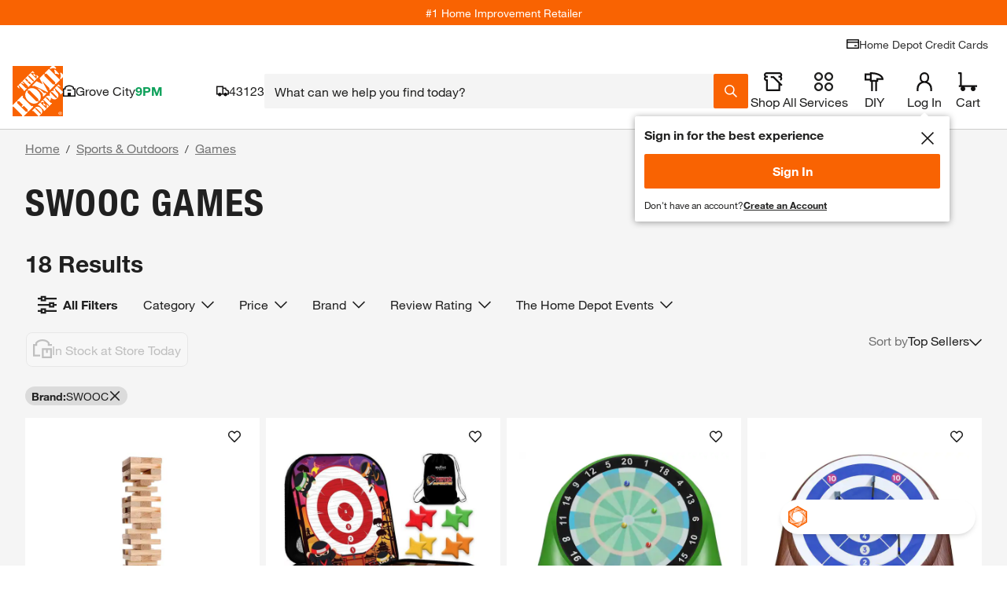

--- FILE ---
content_type: application/javascript
request_url: https://www.homedepot.com/gcV_AckYVjBWV8NkpTQZuM3o/9i3fzShkVDzpQfiJ3z/bxsOIQlM/QUg8V/BlwEXEB
body_size: 171744
content:
(function(){if(typeof Array.prototype.entries!=='function'){Object.defineProperty(Array.prototype,'entries',{value:function(){var index=0;const array=this;return {next:function(){if(index<array.length){return {value:[index,array[index++]],done:false};}else{return {done:true};}},[Symbol.iterator]:function(){return this;}};},writable:true,configurable:true});}}());(function(){GY();s0L();dCL();var BA=function(CV){var Z6=['text','search','url','email','tel','number'];CV=CV["toLowerCase"]();if(Z6["indexOf"](CV)!==-1)return 0;else if(CV==='password')return 1;else return 2;};var R8=function Wf(WA,IO){var qf=Wf;while(WA!=zB){switch(WA){case Fc:{WA=Pc;var m6=nC([],[]);BO=mG(H7,x3[mG(x3.length,PD)]);}break;case jZ:{WA=zB;x3.push(v7);ql=function(x6){return Wf.apply(this,[Dp,arguments]);};U3(Xr,[Vg,cz]);x3.pop();}break;case Wp:{return zO;}break;case lB:{if(Pf(kn,xO.length)){do{W6()[xO[kn]]=T8(mG(kn,Y6))?function(){return EC.apply(this,[nN,arguments]);}:function(){var gO=xO[kn];return function(Mf,gC,zS){var dv=KA(Mf,b8,zS);W6()[gO]=function(){return dv;};return dv;};}();++kn;}while(Pf(kn,xO.length));}WA=zB;}break;case Pc:{while(V6(k6,d7)){if(RD(Hz[wz[nO]],dc[wz[PD]])&&O7(Hz,Az[wz[d7]])){if(X6(Az,hD)){m6+=U3(WZ,[BO]);}return m6;}if(gf(Hz[wz[nO]],dc[wz[PD]])){var I6=O4[Az[Hz[d7]][d7]];var C4=Wf.apply(null,[c0,[Hz[PD],pA,nC(BO,x3[mG(x3.length,PD)]),I6,k6]]);m6+=C4;Hz=Hz[d7];k6-=EC(vB,[C4]);}else if(gf(Az[Hz][wz[nO]],dc[wz[PD]])){var I6=O4[Az[Hz][d7]];var C4=Wf.apply(null,[c0,[d7,G4,nC(BO,x3[mG(x3.length,PD)]),I6,k6]]);m6+=C4;k6-=EC(vB,[C4]);}else{m6+=U3(WZ,[BO]);BO+=Az[Hz];--k6;};++Hz;}WA=Yc;}break;case JK:{WA+=gR;O4=[[El,W4(Nl),Al,rg,W4(T4)],[],[W4(Wn),W4(q8),nO],[W4(Al),q8,W4(PD)],[NO,W4(NO),Al],[]];}break;case Dp:{var AS=IO[dK];bC.Jh=Wf(z0,[AS]);while(Pf(bC.Jh.length,QN))bC.Jh+=bC.Jh;WA=zB;}break;case lh:{WA=zB;return U3(GL,[U4]);}break;case sR:{if(O7(R4,d7)){do{var s6=z3(mG(nC(R4,j8),x3[mG(x3.length,PD)]),E3.length);var A6=Tz(IA,R4);var hl=Tz(E3,s6);U4+=U3(WZ,[v3(FV(jf(A6),hl),FV(jf(hl),A6))]);R4--;}while(O7(R4,d7));}WA=lh;}break;case QI:{return [W4(Mg),Rn,W4(s8),s8,d7,W4(nO),W4(T4),W4(kA),JO,W4(PD),W4(Rn),W4(Rn),Mg,PD,PD,W4(JO),JO,PD,W4(nO),W4(Al),W4(XV),k4,f7,[nO],W4(pA),cO,W4(T4),W4(NO),T4,q8,W4(JO),JO,[Y6],W4(nv),cl,W4(f7),T4,q8,Kz,W4(nO),Y6,W4(NO),W4(kA),Rn,W4(Rn),Y6,W4(NO),kA,W4(rg),Rn,Kz,d7,W4(NO),Y6,W4(C7),W4(Al),d7,nO,Al,W4(NO),W4(Wn),I7,W4(I7),W4(kA),kA,Y6,W4(Y6),Al,XV,W4(pA),XV,W4(kA),Wn,W4(kA),W4(nO),nv,q8,W4(Rn),Wn,W4(PD),W4(bA),ng,XV,W4(T4),W4(Mg),Wn,NO,[nO],W4(Mg),K8,Y6,W4(kA),W4(q8),Wn,W4(nO),W4(Mg),Wn,W4(NO),W4(Wn),Kz,W4(rg),cg,W4(G8),Vv,W4(Y6),W4(NO),Z4,d7,W4(I7),W4(nO),kA,W4(Wn),vf,W4(Z4),W4(Y6),T4,W4(nO),Al,W4(S3),Zl,El,W4(PD),W4(XV),W4(T4),Y6,Y6,d7,W4(nO),Rn,W4(WD),B8,W4(T4),W4(cg),bA,W4(Y6),PD,W4(Al),Wn,nO,XV,W4(wx),k4,Mg,W4(H4),Rn,W4(T4),kA,NO,W4(XV),Y6,PD,Z4,W4(XV),PD,f7,W4(Wn),XV,W4(T4),W4(QC),cO,WG,W4(PD),q8,W4(Rn),T4,q8,W4(Lf),IV,k4,W4(nO),Rn,kA,W4(T4),NO,[Y6],W4(G8),K3,bA,W4(Al),f7,W4(T4),W4(kA),W4(rg),W4(kA),W4(Y6),JO,W4(Rn),W4(q8),[d7],XV,W4(JO),I7,W4(Y6),I7,W4(Al),Kz,W4(PD),d7,W4(T4),W4(nO),f7,Wn,W4(Al),T4,W4(Zl),W4(Mg),Mg,Nv,PD,W4(PD),W4(Zl),W4(XV),XV,W4(cg),Rn,kA,Al,W4(I7),W4(Wn),Kz,NO,W4(Kz),T4,W4(Wn),W4(PD),W4(El),Y6,W4(XV),W4(Vv),bA,W4(T4),[NO],W4(Al),Wn,W4(f7),W4(PD),W4(Y6),W4(q8),[d7],W4(H4),Rn,W4(Wn),d7,T4,W4(nO),W4(Z4),q8,W4(nO),W4(Vz),Al,Al,W4(El),W4(bV),gA,W4(T4),d7,W4(pA),Rn,Wn,PD,W4(I7),q8,W4(PD),Y6,W4(kA),q8,W4(Al),NO,W4(rg),bG,Nl,W4(Nl),W4(FA),XA,Vz,T4,W4(Mg),W4(b6),ml,XV,W4(G8),Z4,W4(Z4),L6,T4,Y6,W4(gS),UD,nO,W4(Rn),Rn,W4(kA),W4(nv),bA,XA,W4(Y6),rg,W4(NO),W4(Mg),Wn,PD,d7,JO,W4(Wn),Mg,W4(Mg),Rn,W4(kl),p6,q8,W4(nO),W4(rg),Rn,W4(nO),W4(T4),W4(q8),W4(bG),ng,[NO],W4(PD),W4(K3),nv,Y6,W4(cg),f7,Mg,PD,W4(Al),XV,W4(kA),W4(f7),Wn];}break;case Kh:{var tn=IO[dK];KA.lI=Wf(Ox,[tn]);WA+=AL;while(Pf(KA.lI.length,YN))KA.lI+=KA.lI;}break;case tJ:{var xl=IO[dK];var j8=IO[EY];var GM=IO[nN];var E3=Hm[Gm];WA+=Dx;var U4=nC([],[]);var IA=Hm[xl];var R4=mG(IA.length,PD);}break;case Bp:{WA=zB;while(Pf(zs,sX.length)){vE()[sX[zs]]=T8(mG(zs,Al))?function(){return EC.apply(this,[dK,arguments]);}:function(){var xW=sX[zs];return function(GE,JX){var Ak=bC(GE,JX);vE()[xW]=function(){return Ak;};return Ak;};}();++zs;}}break;case dh:{x3.push(cF);OQ=function(HW){return Wf.apply(this,[Kh,arguments]);};U3.apply(null,[zZ,[jP,AQ,JT]]);x3.pop();WA=zB;}break;case Nc:{var l2=IO[dK];fk.Vp=Wf(dI,[l2]);WA+=I;while(Pf(fk.Vp.length,nX))fk.Vp+=fk.Vp;}break;case Yc:{WA=zB;return m6;}break;case z0:{var wm=IO[dK];var g5=nC([],[]);WA+=dL;for(var UF=mG(wm.length,PD);O7(UF,d7);UF--){g5+=wm[UF];}return g5;}break;case Rh:{var sX=IO[dK];WA=Bp;ql(sX[d7]);var zs=d7;}break;case SY:{x3.push(XX);WA+=MN;bP=function(Ls){return Wf.apply(this,[Nc,arguments]);};fk.call(null,rQ,nT,XV);x3.pop();}break;case GB:{WA-=MI;if(O7(YX,d7)){do{zO+=Q9[YX];YX--;}while(O7(YX,d7));}}break;case Ox:{var KT=IO[dK];WA=zB;var DQ=nC([],[]);for(var kb=mG(KT.length,PD);O7(kb,d7);kb--){DQ+=KT[kb];}return DQ;}break;case gJ:{WA=zB;MX=[nO,W4(f7),Wn,Nl,d7,Wn,W4(gA),WG,W4(PD),d7,W4(T4),W4(nO),f7,[d7],W4(Wn),Rn,PD,W4(Y6),W4(NO),Rn,d7,W4(Al),T4,W4(I7),W4(k4),WD,PD,Y6,W4(rg),Y6,XV,W4(Wn),Al,d7,Wn,W4(K3),cO,W4(Kz),Rn,W4(Wn),W4(NO),JO,W4(Rn),W4(wD),p6,W4(kA),rg,W4(rg),T4,q8,W4(Kz),Z4,kA,W4(kA),T4,W4(XV),Kz,W4(rg),W4(Mg),W4(pA),W4(XV),PD,G4,W4(Wn),JO,W4(nO),Kz,Y6,W4(Mg),PD,Wn,JO,W4(rg),W4(PD),Y6,nO,W4(PD),kA,W4(q8),W4(nO),Rn,W4(Nl),Nl,W4(JO),f7,W4(Al),W4(nO),Rn,W4(PD),T4,W4(PD),W4(Kz),XV,W4(rg),W4(Wn),Nl,W4(QD),Nl,Wn,W4(XV),d7,q8,Rn,W4(Wn),W4(PD),PD,T4,q8,W4(Al),W4(rg),Al,kA,W4(NO),I7,El,W4(PD),W4(XV),W4(Kz),Kz,W4(nO),Y6,W4(NO),W4(kA),Rn,W4(Rn),W4(Rn),q8,W4(nO),G4,W4(ng),I7,T4,W4(Y6),W4(Nv),NO,W4(XV),nQ,W4(K3),PD,kA,rg,W4(JO),W4(El),bA,W4(Al),PD,W4(Wn),rg,nO,kA,W4(f7),W4(IV),FF,d7,W4(p6),cl,W4(f7),T4,q8,W4(B8),[PD],W4(Rn),T4,W4(T4),Wn,PD,cg,W4(gA),W4(nO),Rn,W4(WD),B8,W4(T4),W4(cg),bA,W4(Y6),PD,W4(Al),Wn,nO,XV,W4(wx),k4,Mg,W4(H4),Rn,W4(T4),kA,NO,W4(XV),Y6,W4(Wn),Mg,nO,W4(T4),rg,W4(QD),JO,Kz,W4(rg),W4(Wn),Al,W4(NO),W4(Al),nO,nO,W4(Z4),k4,W4(JO),JO,W4(Rn),nO,Al,W4(kl),k4,W4(XV),d7,PD,T4,I7,W4(Vv),cg,Y6,W4(nO),PD,W4(Rn),W4(PD),cg,W4(WG),WD,Kz,W4(cl),cl,W4(FF),W4(I7),nv,Kz,W4(FF),gA,d7,W4(NO),W4(kA),W4(Nl),f7,K8,W4(QD),Z4,Rn,PD,W4(XV),W4(rg),rg,W4(FA),W4(nO),K3,d7,W4(Y6),Y6,W4(gS),QC,JO,W4(NO),W4(nO),W4(f7),nO,f7,W4(Al),XV,W4(kA),W4(S3),DM,W4(Wn),NO,Rn,W4(nO),W4(H4),W4(nO),JO,[d7],W4(G8),Dk,W4(q8),El,W4(q8),W4(QC),W4(Rn),JO,W4(Kz),q8,W4(Wn),Kz,W4(rg),W4(Mg),W4(nO),Rn,W4(Wn),Rn,W4(kA),xk,W4(rg),Rn,W4(Kz),kA,W4(Al),W4(Y6),W4(NO),Y6,W4(kA),W4(PD),W4(Kz),Z4,W4(rg),W4(q8),W4(PD),bV,W4(Wn),W4(Wn),T4,W4(I7),PD,Wn,W4(Wn),Wn,Wn,W4(rg),W4(Z4),W4(Y6),XV,XV,Rn,W4(T4),d7,W4(pA),Rn,Wn,PD,W4(I7),q8,W4(PD),W4(bA),[PD],d7,K8,W4(Z4),W4(Y6),nO,Mg,W4(T4),Wn,W4(f7),Wn,W4(WG),gA,W4(kA),W4(Al),NO,W4(nO),W4(Y6),Kz,W4(PD),q8,W4(Rn),T4,q8,W4(ng),Z4,XV,W4(I7),Al,rg];}break;case AR:{var xO=IO[dK];OQ(xO[d7]);WA+=kZ;var kn=d7;}break;case c0:{var Hz=IO[dK];var dD=IO[EY];WA=Fc;var H7=IO[nN];var Az=IO[bZ];var k6=IO[Ch];if(gf(typeof Az,wz[Y6])){Az=hD;}}break;case dI:{var Q9=IO[dK];var zO=nC([],[]);WA+=Mt;var YX=mG(Q9.length,PD);}break;}}};var wM=function(){return ["\x6c\x65\x6e\x67\x74\x68","\x41\x72\x72\x61\x79","\x63\x6f\x6e\x73\x74\x72\x75\x63\x74\x6f\x72","\x6e\x75\x6d\x62\x65\x72"];};var SQ=function(CQ){if(dc["document"]["cookie"]){try{var OP=dc["document"]["cookie"]["split"]('; ');var MP=null;var Qd=null;for(var ZW=0;ZW<OP["length"];ZW++){var Nm=OP[ZW];if(Nm["indexOf"](""["concat"](CQ,"="))===0){var zj=Nm["substring"](""["concat"](CQ,"=")["length"]);if(zj["indexOf"]('~')!==-1||dc["decodeURIComponent"](zj)["indexOf"]('~')!==-1){MP=zj;}}else if(Nm["startsWith"](""["concat"](CQ,"_"))){var Hq=Nm["indexOf"]('=');if(Hq!==-1){var mb=Nm["substring"](Hq+1);if(mb["indexOf"]('~')!==-1||dc["decodeURIComponent"](mb)["indexOf"]('~')!==-1){Qd=mb;}}}}if(Qd!==null){return Qd;}if(MP!==null){return MP;}}catch(pX){return false;}}return false;};var dT=function(){return [];};var Tz=function(jT,wT){return jT[Qs[Y6]](wT);};var K2=function(){return R8.apply(this,[AR,arguments]);};var EC=function PW(Oq,P2){var Zm=PW;while(Oq!=G0){switch(Oq){case U0:{wz=Zk();Z2=UP();EP=wM();Oq+=hr;DE();bF=Ld();ED=dT();Qm();Hm=dk();}break;case RL:{(function(TT,A9){return gb.apply(this,[QB,arguments]);}(['F','$','$kB','L8858NCCCCCC','FkwFwLBkw8NCCCCCC','V5VVLCBNCCCCCC','VVVVVVV','kCFV','C','$CC','k','$L','$C','$wk','FkwFwLBkwL','kwww','$CkF','LB','V','k$','5','$8','5CCC','$NF5','$F','kC$','5LCCCCC'],bV));lj=U3(dK,[['FCw8NCCCCCC','V','F','k88NCCCCCC','5F','L8Bw5','FkVkLL5','5k','FkwFwLBkw8NCCCCCC','V5VVLCBNCCCCCC','L8858NCCCCCC','kk58CBC','$CkF','5LCC','FCwL','V$wk','$L5VF','5kBLV','k','L','$C','$$','$F','$L','C','$','5','B','$5','$w','kC','k$','5C','$8C','k8','$$k','5CCC','$CC$','Fwww','$CCCC','$8','kCCC','kwC','8','k8C','$V','kC$L','wwwwww','VB8','$k','$B','wVk','$NLB','$NF5','kk','k5','w','$NV$','kC$','5LCCCCC','kkkk','k$w','k$LCCCCC','$CC','$NB5','kN$$'],T8(T8(d7))]);TB=function jkNRYjQwBd(){Bj();q8();AA();var NI,Uv,cF,vk,SE,pv,QT,g,BQ,mA,Mj;function lF(){return H.apply(this,[fT,arguments]);}function NQ(){return Vh.apply(this,[wV,arguments]);}function nd(BE,Zz){var N8=nd;switch(BE){case Lh:{var vA=Zz[vk];var Cv=Mh([],[]);var fI=p(vA.length,d8);while(AQ(fI,CT)){Cv+=vA[fI];fI--;}return Cv;}break;case K:{var cA=Zz[vk];b3.Mk=nd(Lh,[cA]);while(zj(b3.Mk.length,QI))b3.Mk+=b3.Mk;}break;case UE:{var Sk=Zz[vk];TE.Pj=VA(g3,[Sk]);while(zj(TE.Pj.length,VV))TE.Pj+=TE.Pj;}break;case CE:{var QQ=Zz[vk];var Ez=Mh([],[]);for(var KA=p(QQ.length,d8);AQ(KA,CT);KA--){Ez+=QQ[KA];}return Ez;}break;case fV:{OZ=function(tZ){return nd.apply(this,[Ev,arguments]);};Ph(mZ,nj(jQ));}break;case Xh:{var xv=Zz[vk];var cZ=Zz[QT];var c8=fd[PE];var OV=Mh([],[]);var Z=fd[xv];var HF=p(Z.length,d8);if(AQ(HF,CT)){do{var Qd=vZ(Mh(Mh(HF,cZ),XT()),c8.length);var dh=pZ(Z,HF);var rQ=pZ(c8,Qd);OV+=tj(J3,[W4(O3(UV(dh),UV(rQ)),O3(dh,rQ))]);HF--;}while(AQ(HF,CT));}return B(J3,[OV]);}break;case bI:{FE=function(jI){return nd.apply(this,[K,arguments]);};b3(d8,nj(X4));}break;case SE:{var J8=Zz[vk];var MT=Zz[QT];var vE=Cz[CT];var L=Mh([],[]);var G=Cz[J8];var ZI=p(G.length,d8);if(AQ(ZI,CT)){do{var Sd=vZ(Mh(Mh(ZI,MT),XT()),vE.length);var kI=pZ(G,ZI);var Uj=pZ(vE,Sd);L+=tj(J3,[O3(W4(UV(kI),Uj),W4(UV(Uj),kI))]);ZI--;}while(AQ(ZI,CT));}return B(hQ,[L]);}break;case Ev:{var Sz=Zz[vk];Ph.gZ=nd(CE,[Sz]);while(zj(Ph.gZ.length,JF))Ph.gZ+=Ph.gZ;}break;case mA:{HT=function(Y4){return nd.apply(this,[UE,arguments]);};TE.apply(null,[nj(AT),jj,FF,Qv]);}break;}}function W4(V,VZ){return V&VZ;}function w8(NT){return Nv()[NT];}function s(){return PZ.apply(this,[Ij,arguments]);}function TW(a,b,c){return a.substr(b,c);}function q(){return H.apply(this,[fQ,arguments]);}function nj(Q8){return -Q8;}var d8,mZ,Qv,CT,sF,v3,sz,Ik,FI,vQ,PE,bd,dF,Xk,Wd,IV,qZ,jQ,gj,XA,jv,wT,HZ,KV,Rh,vv,gz,Gh,Y3,VV,AT,jj,FF,QI,X4,JF,n,pE,k4,LI,QF,bk,VQ,w,LZ,Ld,AF,Fk,Mv,fz,ph,kV,jT,HA,jE,hZ,Y8,tv,RF,V8,LT,qv,lI,nE,m4,GA,GF,l,j,zA,DF,RZ,EE,mV,zZ,NF,T3,Bk,JV,TI,FA,WE,CI,Nj,lT,sk,Ov,m3,OE,m,JI,BI,Iv,A4,Yz,wA,fv,F4,OA,Zj,cz,zQ,wI,LF,GI,gA,J,f4,B3,t;function f(hk,IA){var Rj=f;switch(hk){case Az:{var PA=IA[vk];PA[PA[hZ](sz)]=function(){this[vQ]=[];Yd.call(this[zZ]);this[qv](Wz.d,this[wI].length);};H(DA,[PA]);}break;case UA:{var r8=IA[vk];r8[r8[hZ](Ik)]=function(){this[vQ].push(Mh(this[tv](),this[tv]()));};f(Az,[r8]);}break;case Ij:{var T4=IA[vk];f(UA,[T4]);}break;case zz:{var sI=IA[vk];var OQ=IA[QT];sI[hZ]=function(HE){return vZ(Mh(HE,OQ),LF);};f(Ij,[sI]);}break;case Kj:{var TF=IA[vk];TF[BI]=function(){var RV=this[Y8]();while(qA(RV,Wz.o)){this[RV](this);RV=this[Y8]();}};}break;case QT:{var z4=IA[vk];z4[jE]=function(Hh,Nd){return {get W(){return Hh[Nd];},set W(R8){Hh[Nd]=R8;}};};f(Kj,[z4]);}break;case md:{var Fv=IA[vk];Fv[RF]=function(xA){return {get W(){return xA;},set W(M3){xA=M3;}};};f(QT,[Fv]);}break;case Ev:{var VI=IA[vk];VI[m]=function(dZ){return {get W(){return dZ;},set W(Gj){dZ=Gj;}};};f(md,[VI]);}break;case fT:{var fZ=IA[vk];fZ[m3]=function(){var zT=O3(S4(this[Y8](),bd),this[Y8]());var WF=qT()[NE(d8)](Mv,nj(QF),Qv);for(var lE=CT;zj(lE,zT);lE++){WF+=String.fromCharCode(this[Y8]());}return WF;};f(Ev,[fZ]);}break;case fk:{var DZ=IA[vk];DZ[lI]=function(){var Rz=O3(O3(O3(S4(this[Y8](),GI),S4(this[Y8](),m3)),S4(this[Y8](),bd)),this[Y8]());return Rz;};f(fT,[DZ]);}break;}}function lZ(){return TW(`${Ej()[SZ(d8)]}`,vV(),gQ()-vV());}var HT;function AV(){return QZ.apply(this,[Uv,arguments]);}function pQ(MI,ZT){return MI==ZT;}function q5(){return EU()+d5()+typeof Dz[Ej()[SZ(d8)].name];}var GV;function Pv(){return QZ.apply(this,[BQ,arguments]);}function sZ(){return f.apply(this,[Az,arguments]);}function PQ(){return H.apply(this,[Mj,arguments]);}function p(qd,td){return qd-td;}function UV(V4){return ~V4;}var sT;function hv(){Cz=["]&.s]58>","bM`\n","[\r,zCq>a\vX}S","M"];}function qI(jz){return Nv()[jz];}function XT(){var hh;hh=lZ()-b9();return XT=function(){return hh;},hh;}var Zd;function zj(Rd,pI){return Rd<pI;}var F3;function VA(mQ,KZ){var rd=VA;switch(mQ){case K:{var GQ=KZ[vk];var WQ=Mh([],[]);for(var H8=p(GQ.length,d8);AQ(H8,CT);H8--){WQ+=GQ[H8];}return WQ;}break;case bI:{var V3=KZ[vk];S8.tz=VA(K,[V3]);while(zj(S8.tz.length,vQ))S8.tz+=S8.tz;}break;case Y:{F8=function(rI){return VA.apply(this,[bI,arguments]);};S8.call(null,dF,nj(IV),d8);}break;case fk:{var Id=KZ[vk];var gd=KZ[QT];var ME=F3[mZ];var Kz=Mh([],[]);var Bv=F3[Id];var BA=p(Bv.length,d8);while(AQ(BA,CT)){var kh=vZ(Mh(Mh(BA,gd),XT()),ME.length);var Lj=pZ(Bv,BA);var rj=pZ(ME,kh);Kz+=tj(J3,[W4(UV(W4(Lj,rj)),O3(Lj,rj))]);BA--;}return bZ(dQ,[Kz]);}break;case Gd:{var OF=KZ[vk];var OI=Mh([],[]);var kj=p(OF.length,d8);if(AQ(kj,CT)){do{OI+=OF[kj];kj--;}while(AQ(kj,CT));}return OI;}break;case SE:{var lz=KZ[vk];k3.wE=VA(Gd,[lz]);while(zj(k3.wE.length,qZ))k3.wE+=k3.wE;}break;case YZ:{kT=function(YI){return VA.apply(this,[SE,arguments]);};k3(sF,nj(jQ));}break;case tF:{var z3=KZ[vk];var bA=KZ[QT];var t8=KZ[Mj];var NV=KZ[BQ];var P=P3[v3];var ch=Mh([],[]);var Zk=P3[NV];var pz=p(Zk.length,d8);if(AQ(pz,CT)){do{var Yh=vZ(Mh(Mh(pz,z3),XT()),P.length);var Kd=pZ(Zk,pz);var c3=pZ(P,Yh);ch+=tj(J3,[W4(O3(UV(Kd),UV(c3)),O3(Kd,c3))]);pz--;}while(AQ(pz,CT));}return B(Y,[ch]);}break;case dQ:{var E=KZ[vk];var gF=KZ[QT];var MA=KZ[Mj];var wZ=jF[CT];var lA=Mh([],[]);var X3=jF[MA];var Xj=p(X3.length,d8);while(AQ(Xj,CT)){var BV=vZ(Mh(Mh(Xj,gF),XT()),wZ.length);var vz=pZ(X3,Xj);var JT=pZ(wZ,BV);lA+=tj(J3,[W4(O3(UV(vz),UV(JT)),O3(vz,JT))]);Xj--;}return bZ(Ev,[lA]);}break;case g3:{var nZ=KZ[vk];var vF=Mh([],[]);var ZA=p(nZ.length,d8);while(AQ(ZA,CT)){vF+=nZ[ZA];ZA--;}return vF;}break;}}function bZ(A3,xV){var Jv=bZ;switch(A3){case th:{var sA={'\x33':Ej()[SZ(mZ)](nj(bk),VV,VQ,mZ),'\x34':r()[fA(CT)](CT,w),'\x46':gT()[qI(CT)](d8,nj(LZ)),'\x47':gT()[qI(d8)].apply(null,[mZ,Ld]),'\x4a':rT()[Qj(CT)](d8,nj(Ld)),'\x53':wQ()[w8(d8)].call(null,Qv,nj(AF))};return function(Jj){return B(g3,[Jj,sA]);};}break;case UA:{var Pd=xV[vk];OZ(Pd[CT]);var KE=CT;while(zj(KE,Pd.length)){wQ()[Pd[KE]]=function(){var Dk=Pd[KE];return function(YF,K3){var lk=Ph.apply(null,[YF,K3]);wQ()[Dk]=function(){return lk;};return lk;};}();++KE;}}break;case J3:{var z8=xV[vk];var zV=xV[QT];var pA=Mh([],[]);var Uz=vZ(Mh(zV,XT()),ph);var QV=F3[z8];var Zv=CT;while(zj(Zv,QV.length)){var v=pZ(QV,Zv);var G3=pZ(b3.Mk,Uz++);pA+=tj(J3,[W4(UV(W4(v,G3)),O3(v,G3))]);Zv++;}return pA;}break;case dQ:{var j4=xV[vk];b3=function(mv,kA){return bZ.apply(this,[J3,arguments]);};return FE(j4);}break;case Lh:{var I4=xV[vk];var Oh=xV[QT];var cV=KT[PE];var vh=Mh([],[]);var FQ=KT[I4];var IT=p(FQ.length,d8);if(AQ(IT,CT)){do{var hd=vZ(Mh(Mh(IT,Oh),XT()),cV.length);var bj=pZ(FQ,IT);var HQ=pZ(cV,hd);vh+=tj(J3,[W4(O3(UV(bj),UV(HQ)),O3(bj,HQ))]);IT--;}while(AQ(IT,CT));}return B(zz,[vh]);}break;case Y:{var JA=xV[vk];var Cd=xV[QT];var Hz=xV[Mj];var Td=Mh([],[]);var ld=vZ(Mh(Cd,XT()),kV);var PV=jF[Hz];var gE=CT;while(zj(gE,PV.length)){var M=pZ(PV,gE);var x8=pZ(S8.tz,ld++);Td+=tj(J3,[W4(O3(UV(M),UV(x8)),O3(M,x8))]);gE++;}return Td;}break;case Ev:{var M4=xV[vk];S8=function(n8,IE,GZ){return bZ.apply(this,[Y,arguments]);};return F8(M4);}break;}}function RE(){return PZ.apply(this,[fQ,arguments]);}function jU(){if([10,13,32].includes(this["MR"]))this.SR=Ys;else this.SR=FR;}function XQ(TT,Fj){return TT!==Fj;}function Bj(){GV=[]['\x65\x6e\x74\x72\x69\x65\x73']();d8=1;Ej()[SZ(d8)]=jkNRYjQwBd;if(typeof window!=='undefined'){Dz=window;}else if(typeof global!=='undefined'){Dz=global;}else{Dz=this;}}function Vh(Q4,ZQ){var TV=Vh;switch(Q4){case fQ:{F8=function(){return VA.apply(this,[Y,arguments]);};b3=function(Jz,f3){return VA.apply(this,[fk,arguments]);};kT=function(){return VA.apply(this,[YZ,arguments]);};XI=function(IQ){this[vQ]=[IQ[Qv].W];};kQ=function(jA,xz){return Vh.apply(this,[Vz,arguments]);};Zd=function(NZ,QA){return Vh.apply(this,[L3,arguments]);};Kh=function(){this[vQ][this[vQ].length]={};};W=function(){this[vQ].pop();};h3=function(){return [...this[vQ]];};U=function(RT){return Vh.apply(this,[fT,arguments]);};Yd=function(){this[vQ]=[];};TE=function(rv,vj,WV,AI){return VA.apply(this,[tF,arguments]);};S8=function(w4,dv,l4){return VA.apply(this,[dQ,arguments]);};HT=function(){return nd.apply(this,[mA,arguments]);};FE=function(){return nd.apply(this,[bI,arguments]);};OZ=function(){return nd.apply(this,[fV,arguments]);};k3=function(Qh,CQ){return nd.apply(this,[Xh,arguments]);};Ph=function(qz,Th){return nd.apply(this,[SE,arguments]);};AZ=function(){return tj.apply(this,[SE,arguments]);};sT=function(Tj,dE,hI){return Vh.apply(this,[dQ,arguments]);};tj(bI,[]);hV=KF();b4();B.call(this,cI,[Nv()]);P3=mI();tj.call(this,wF,[Nv()]);hv();bZ.call(this,UA,[Nv()]);MV();tj.call(this,Ck,[Nv()]);KT=Wv();tj.call(this,tF,[Nv()]);rz();tj.call(this,fT,[Nv()]);Wh=tj(g,[['4J4','43G','4GG','43FFS333333','43FGS333333'],Yk(d8)]);Wz={d:Wh[CT],b:Wh[d8],o:Wh[mZ]};;bT=class bT {constructor(){this[w]=[];this[wI]=[];this[vQ]=[];this[Rh]=CT;sd(fT,[this]);this[rT()[Qj(mZ)](Qv,nj(jT))]=sT;}};return bT;}break;case Vz:{var jA=ZQ[vk];var xz=ZQ[QT];return this[vQ][p(this[vQ].length,d8)][jA]=xz;}break;case L3:{var NZ=ZQ[vk];var QA=ZQ[QT];for(var v4 of [...this[vQ]].reverse()){if(N4(NZ,v4)){return QA[jE](v4,NZ);}}throw gT()[qI(mZ)](CT,nj(gj));}break;case fT:{var RT=ZQ[vk];if(lQ(this[vQ].length,CT))this[vQ]=Object.assign(this[vQ],RT);}break;case dQ:{var Tj=ZQ[vk];var dE=ZQ[QT];var hI=ZQ[Mj];this[wI]=this[RZ](dE,hI);this[Qv]=this[RF](Tj);this[zZ]=new XI(this);this[qv](Wz.d,CT);try{while(zj(this[w][Wz.d],this[wI].length)){var E8=this[Y8]();this[E8](this);}}catch(Rv){}}break;case Az:{var LV=ZQ[vk];LV[LV[hZ](Xk)]=function(){var gh=this[Y8]();var Xz=this[Y8]();var Uh=this[Y8]();var nQ=this[tv]();var EI=[];for(var DT=CT;zj(DT,Uh);++DT){switch(this[vQ].pop()){case CT:EI.push(this[tv]());break;case d8:var tE=this[tv]();for(var O4 of tE.reverse()){EI.push(O4);}break;default:throw new Error(r()[fA(d8)](Qv,nj(gz)));}}var q4=nQ.apply(this[Qv].W,EI.reverse());gh&&this[vQ].push(this[RF](q4));};}break;case wV:{var xh=ZQ[vk];xh[xh[hZ](V8)]=function(){this[vQ].push(this[RF](undefined));};Vh(Az,[xh]);}break;case YZ:{var nF=ZQ[vk];nF[nF[hZ](LT)]=function(){this[qv](Wz.d,this[lI]());};Vh(wV,[nF]);}break;case Gd:{var Oj=ZQ[vk];Oj[Oj[hZ](jE)]=function(){this[vQ].push(AQ(this[tv](),this[tv]()));};Vh(YZ,[Oj]);}break;case fk:{var tI=ZQ[vk];tI[tI[hZ](nE)]=function(){var VE=this[Y8]();var wz=this[tv]();var dd=this[tv]();var hj=this[jE](dd,wz);if(Yk(VE)){var t4=this;var Q3={get(xI){t4[Qv]=xI;return dd;}};this[Qv]=new Proxy(this[Qv],Q3);}this[vQ].push(hj);};Vh(Gd,[tI]);}break;}}function pd(){return PZ.apply(this,[nz,arguments]);}function SA(gk,Xv){return gk>>Xv;}function NE(s3){return Nv()[s3];}function BZ(P4,lh){return P4*lh;}function Yk(LA){return !LA;}function WZ(){return tj.apply(this,[fT,arguments]);}function H4(){return sd.apply(this,[wF,arguments]);}function Hd(){return sd.apply(this,[Uv,arguments]);}var AZ;function Pr(a){return a.length;}function Ud(){return f.apply(this,[Ij,arguments]);}var bT;function R(){return Vh.apply(this,[YZ,arguments]);}function SI(){return H.apply(this,[DA,arguments]);}function FT(){return H.apply(this,[Lk,arguments]);}function Ys(){this["mm"]++;this.SR=m9;}function SZ(f8){return Nv()[f8];}function PZ(EV,j8){var EF=PZ;switch(EV){case zz:{var sh=j8[vk];sh[sh[hZ](m4)]=function(){var MF=this[vQ].pop();var DQ=this[Y8]();if(qA(typeof MF,gT()[qI(Qv)](Qv,GA))){throw Ej()[SZ(Qv)].apply(null,[nj(Gh),Yk([]),jE,sF]);}if(Od(DQ,d8)){MF.W++;return;}this[vQ].push(new Proxy(MF,{get(Kv,zd,Bh){if(DQ){return ++Kv.W;}return Kv.W++;}}));};Vh(fk,[sh]);}break;case gV:{var gv=j8[vk];gv[gv[hZ](dF)]=function(){this[vQ].push(this[Y8]());};PZ(zz,[gv]);}break;case g3:{var jd=j8[vk];jd[jd[hZ](GF)]=function(){this[vQ].push(S4(this[tv](),this[tv]()));};PZ(gV,[jd]);}break;case YZ:{var Yv=j8[vk];Yv[Yv[hZ](l)]=function(){this[vQ].push(this[j]());};PZ(g3,[Yv]);}break;case fQ:{var CA=j8[vk];CA[CA[hZ](zA)]=function(){this[vQ].push(BZ(this[tv](),this[tv]()));};PZ(YZ,[CA]);}break;case TZ:{var lv=j8[vk];lv[lv[hZ](DF)]=function(){this[vQ].push(lQ(this[tv](),this[tv]()));};PZ(fQ,[lv]);}break;case Ij:{var fj=j8[vk];fj[fj[hZ](RZ)]=function(){this[vQ].push(O3(this[tv](),this[tv]()));};PZ(TZ,[fj]);}break;case nz:{var ck=j8[vk];ck[ck[hZ](EE)]=function(){this[vQ].push(kE(this[tv](),this[tv]()));};PZ(Ij,[ck]);}break;case Vz:{var Bz=j8[vk];Bz[Bz[hZ](mV)]=function(){Kh.call(this[zZ]);};PZ(nz,[Bz]);}break;case cI:{var l3=j8[vk];l3[l3[hZ](NF)]=function(){var Ah=this[Y8]();var EQ=l3[lI]();if(Yk(this[tv](Ah))){this[qv](Wz.d,EQ);}};PZ(Vz,[l3]);}break;}}function vV(){return hE()+Pr("\x39\x39\x39\x39\x35\x36\x61")+3;}function Nv(){var jh=['YA','r4','sQ','G4','Md'];Nv=function(){return jh;};return jh;}function A(){return sd.apply(this,[rV,arguments]);}function tm(){this["WU"]^=this["MR"];this.SR=ZB;}function d3(){return PZ.apply(this,[TZ,arguments]);}function AQ(R3,tQ){return R3>=tQ;}function jZ(){return B.apply(this,[cI,arguments]);}var Dz;function DW(){this["MR"]=(this["MR"]&0xffff)*0x1b873593+(((this["MR"]>>>16)*0x1b873593&0xffff)<<16)&0xffffffff;this.SR=tm;}var F8;function r(){var Mz={};r=function(){return Mz;};return Mz;}function Oz(){return f.apply(this,[Kj,arguments]);}function tj(j3,CV){var xk=tj;switch(j3){case Ev:{var Z4=CV[vk];var p8=Mh([],[]);var XF=p(Z4.length,d8);if(AQ(XF,CT)){do{p8+=Z4[XF];XF--;}while(AQ(XF,CT));}return p8;}break;case Ij:{var YV=CV[vk];Z3.L8=tj(Ev,[YV]);while(zj(Z3.L8.length,Ld))Z3.L8+=Z3.L8;}break;case SE:{AZ=function(dz){return tj.apply(this,[Ij,arguments]);};bZ.call(null,Lh,[mZ,nj(HA)]);}break;case bI:{d8=+ ! ![];mZ=d8+d8;Qv=d8+mZ;CT=+[];sF=Qv+mZ;v3=d8*sF-mZ+Qv;sz=sF*d8+mZ;Ik=sz*Qv-v3*mZ;FI=mZ-sz+Ik+v3;vQ=v3*FI+sz-Ik;PE=Qv+d8;bd=sz+sF-PE*d8;dF=sz+mZ*Qv+bd*Ik;Xk=sz+sF*Qv+mZ+Ik;Wd=PE*Qv*v3-sF+Xk;IV=PE+Wd*bd-sz-v3;qZ=Ik+sz*bd-mZ-v3;jQ=FI*Ik*Qv+Wd*sF;gj=sz*Wd+FI*sF+Ik;XA=sz*bd+v3*Wd+mZ;jv=v3*bd+mZ*PE*sF;wT=Ik*sz*bd-FI-PE;HZ=bd+Xk+Wd+d8;KV=FI*Ik-PE+sz;Rh=Qv-sz*d8+Ik*PE;vv=v3*Wd+Qv*d8-Xk;gz=FI*sz+d8+bd;Gh=sz+bd*mZ*FI-PE;Y3=bd*Xk+Wd-mZ-PE;VV=mZ+d8+sz*bd+PE;AT=bd*Wd+mZ-Ik+d8;jj=mZ-PE+FI+Xk+bd;FF=v3-PE+sz*sF+FI;QI=bd+FI-sF+Xk;X4=d8-Ik+bd*Wd-Qv;JF=Ik+FI+bd-Qv+PE;n=FI+Xk+Qv-Ik+mZ;pE=d8+mZ-Qv+sF*sz;k4=sz-Ik+mZ*bd;LI=sF*d8*PE+Qv-mZ;QF=mZ*sF+FI+v3*Wd;bk=Wd*v3-mZ-Ik+PE;VQ=Xk-v3+sF*Qv;w=v3+Ik+bd-PE;LZ=d8+Xk+PE*Wd-Qv;Ld=sz*PE-Qv-sF-mZ;AF=d8-v3+Ik+Wd*sz;Fk=FI-PE-mZ+sz;Mv=FI-PE+v3*Ik-d8;fz=bd*FI+Wd*v3-Ik;ph=v3*d8-Qv+FI+sz;kV=Ik-mZ+PE+v3*Qv;jT=PE*sz*FI*mZ-Xk;HA=bd+mZ*FI*Xk+Wd;jE=PE*bd+d8-sF+Xk;hZ=Xk*d8*sz+sF;Y8=sz*bd+PE*sF-Ik;tv=PE*sF-mZ-d8;RF=PE+sz+v3+Xk*sF;V8=sz+Ik-sF+Xk+d8;LT=v3*Qv-sF+FI+Xk;qv=d8+Wd+bd*sF-Qv;lI=Xk*Ik+PE-v3*bd;nE=bd+Qv*FI*mZ+d8;m4=PE*FI*mZ+Ik-v3;GA=sz*bd+FI-d8;GF=sz*mZ-PE+FI*bd;l=bd*Ik+Qv*sz-d8;j=Xk*PE-mZ-d8+Wd;zA=bd*FI-Qv+v3*PE;DF=bd+Wd+Qv-v3+PE;RZ=Wd-Ik+sz+bd+v3;EE=Xk-sF*PE+mZ+Wd;mV=Xk+v3-Ik+Wd-bd;zZ=bd+Xk*Ik-Wd-Qv;NF=Ik*PE+Wd-v3+Qv;T3=Qv+v3+Wd+PE*Ik;Bk=mZ+FI*bd-Qv+Wd;JV=v3+bd*FI-Qv+Wd;TI=FI*sF+Xk-Qv+d8;FA=FI+Qv*Xk-Ik*PE;WE=Xk*v3-FI-sz+sF;CI=Qv+Xk*v3-PE-Ik;Nj=sz-sF*Qv+Xk*v3;lT=bd+sF+Wd+FI*Ik;sk=Wd*mZ+d8+Qv;Ov=v3+sz-FI+Wd+mZ;m3=d8*FI+Ik-sF+mZ;OE=bd*Ik+Wd+Xk+mZ;m=Ik*sF-bd+v3*Xk;JI=v3+PE+Wd*mZ-d8;BI=Ik*PE-bd-sz+FI;Iv=sz+FI+sF+Xk*v3;A4=sz-FI*sF+bd*Xk;Yz=mZ-sF+Xk*d8*sz;wA=FI*Xk-Wd-sz+bd;fv=Ik+v3*PE+mZ*Wd;F4=sz*Qv*sF+Xk*PE;OA=Qv+Xk*sz+sF-d8;Zj=Wd*mZ-PE+Ik*sF;cz=Xk+Qv*bd*Ik-mZ;zQ=Qv*Wd-bd*sz+FI;wI=Ik+sF*FI*Qv*d8;LF=Ik+sz+FI*bd*Qv;GI=FI*mZ+PE;gA=d8*FI+mZ*sF-bd;J=bd+sF*FI-Ik-d8;f4=mZ*sF+PE*sz+v3;B3=bd+sF*d8*PE-Qv;t=FI-sF+Ik*mZ-d8;}break;case g:{var h=CV[vk];var Ch=CV[QT];var UF=[];var Tk=bZ(th,[]);var n3=Ch?Dz[wQ()[w8(CT)](d8,nj(wT))]:Dz[Ej()[SZ(CT)].call(null,nj(XA),Yk(Yk(CT)),jv,d8)];for(var KI=CT;zj(KI,h[Ej()[SZ(d8)].call(null,HZ,KV,jv,CT)]);KI=Mh(KI,d8)){UF[qT()[NE(CT)](Rh,nj(vv),mZ)](n3(Tk(h[KI])));}return UF;}break;case fT:{var EZ=CV[vk];kT(EZ[CT]);for(var P8=CT;zj(P8,EZ.length);++P8){gT()[EZ[P8]]=function(){var rA=EZ[P8];return function(Lv,xE){var OT=k3(Lv,xE);gT()[rA]=function(){return OT;};return OT;};}();}}break;case J3:{var kd=CV[vk];if(qE(kd,cT)){return Dz[hV[mZ]][hV[d8]](kd);}else{kd-=sv;return Dz[hV[mZ]][hV[d8]][hV[CT]](null,[Mh(SA(kd,FI),zE),Mh(vZ(kd,YQ),RQ)]);}}break;case tF:{var w3=CV[vk];AZ(w3[CT]);var GE=CT;if(zj(GE,w3.length)){do{rT()[w3[GE]]=function(){var EA=w3[GE];return function(MZ,Av){var b=Z3(MZ,Av);rT()[EA]=function(){return b;};return b;};}();++GE;}while(zj(GE,w3.length));}}break;case Ck:{var Eh=CV[vk];FE(Eh[CT]);for(var mT=CT;zj(mT,Eh.length);++mT){r()[Eh[mT]]=function(){var bQ=Eh[mT];return function(Vd,jV){var Ih=b3.apply(null,[Vd,jV]);r()[bQ]=function(){return Ih;};return Ih;};}();}}break;case wF:{var rk=CV[vk];HT(rk[CT]);for(var Xd=CT;zj(Xd,rk.length);++Xd){Ej()[rk[Xd]]=function(){var lj=rk[Xd];return function(s4,bE,b8,F){var JQ=TE.call(null,s4,n,dF,F);Ej()[lj]=function(){return JQ;};return JQ;};}();}}break;}}function FR(){this["MR"]=(this["MR"]&0xffff)*0xcc9e2d51+(((this["MR"]>>>16)*0xcc9e2d51&0xffff)<<16)&0xffffffff;this.SR=PU;}function M8(){return Vh.apply(this,[fk,arguments]);}function K4(){return PZ.apply(this,[cI,arguments]);}function mI(){return ["MD0+9\x00","Q\x3f>>\r\fD\x40U","|","}YY>[8W",",/FDO*\x3f","h0:,!\vMD88`\x00)OR7((H-[SD-\x3f$\x07&\x40BO.#>.\tSN.)\x3f\t<\tDO","CVxxNMs3p7lCZ"];}function bl(){this["kB"]++;this.SR=Ys;}var k3;function B(I3,kZ){var qh=B;switch(I3){case cI:{var r3=kZ[vk];F8(r3[CT]);var VF=CT;if(zj(VF,r3.length)){do{qT()[r3[VF]]=function(){var J4=r3[VF];return function(Hk,UI,tV){var BT=S8.call(null,pE,UI,tV);qT()[J4]=function(){return BT;};return BT;};}();++VF;}while(zj(VF,r3.length));}}break;case qV:{var zv=kZ[vk];var Fd=kZ[QT];var p3=Mh([],[]);var fh=vZ(Mh(Fd,XT()),k4);var B8=Cz[zv];var Ak=CT;if(zj(Ak,B8.length)){do{var m8=pZ(B8,Ak);var ZZ=pZ(Ph.gZ,fh++);p3+=tj(J3,[O3(W4(UV(m8),ZZ),W4(UV(ZZ),m8))]);Ak++;}while(zj(Ak,B8.length));}return p3;}break;case hQ:{var hz=kZ[vk];Ph=function(Dv,Tz){return B.apply(this,[qV,arguments]);};return OZ(hz);}break;case tT:{var Rk=kZ[vk];var C8=kZ[QT];var DI=kZ[Mj];var ZE=kZ[BQ];var mF=Mh([],[]);var Aj=vZ(Mh(Rk,XT()),Ik);var tk=P3[ZE];for(var hA=CT;zj(hA,tk.length);hA++){var pj=pZ(tk,hA);var pF=pZ(TE.Pj,Aj++);mF+=tj(J3,[W4(O3(UV(pj),UV(pF)),O3(pj,pF))]);}return mF;}break;case Y:{var C=kZ[vk];TE=function(qQ,Qk,I8,Jh){return B.apply(this,[tT,arguments]);};return HT(C);}break;case vk:{var Dj=kZ[vk];var xT=kZ[QT];var Ek=Mh([],[]);var TA=vZ(Mh(xT,XT()),LI);var vd=fd[Dj];for(var p4=CT;zj(p4,vd.length);p4++){var Wk=pZ(vd,p4);var O8=pZ(k3.wE,TA++);Ek+=tj(J3,[W4(O3(UV(Wk),UV(O8)),O3(Wk,O8))]);}return Ek;}break;case J3:{var O=kZ[vk];k3=function(Cj,rE){return B.apply(this,[vk,arguments]);};return kT(O);}break;case QT:{var CZ=kZ[vk];var XE=kZ[QT];var nA=Mh([],[]);var zh=vZ(Mh(XE,XT()),Ik);var T=KT[CZ];var Nh=CT;while(zj(Nh,T.length)){var qF=pZ(T,Nh);var cE=pZ(Z3.L8,zh++);nA+=tj(J3,[W4(O3(UV(qF),UV(cE)),O3(qF,cE))]);Nh++;}return nA;}break;case zz:{var N3=kZ[vk];Z3=function(hT,t3){return B.apply(this,[QT,arguments]);};return AZ(N3);}break;case g3:{var XZ=kZ[vk];var x=kZ[QT];var Jk=qT()[NE(d8)](Fk,nj(QF),Qv);for(var bv=CT;zj(bv,XZ[Ej()[SZ(d8)](HZ,Yk(Yk(CT)),Mv,CT)]);bv=Mh(bv,d8)){var xQ=XZ[rT()[Qj(d8)](CT,nj(fz))](bv);var mj=x[xQ];Jk+=mj;}return Jk;}break;}}function m9(){if(this["mm"]<Pr(this["cx"]))this.SR=kY;else this.SR=zB;}var b3;function gQ(){return Qx(`${Ej()[SZ(d8)]}`,";",hE());}function TQ(){return H.apply(this,[cQ,arguments]);}function fA(tA){return Nv()[tA];}function zk(){return QZ.apply(this,[Kj,arguments]);}var Wz;function qT(){var Iz=Object['\x63\x72\x65\x61\x74\x65'](Object['\x70\x72\x6f\x74\x6f\x74\x79\x70\x65']);qT=function(){return Iz;};return Iz;}function Ll(){this["WU"]^=this["WU"]>>>16;this.SR=kG;}function Mh(SF,wv){return SF+wv;}function AA(){zE=pv+g*Uv+Mj*Uv*Uv+NI*Uv*Uv*Uv+NI*Uv*Uv*Uv*Uv,L3=mA+cF*Uv,Lh=NI+Mj*Uv,fk=BQ+cF*Uv,YZ=mA+NI*Uv,cQ=SE+Uv,DA=pv+Mj*Uv,wF=NI+BQ*Uv,rV=NI+cF*Uv,md=QT+cF*Uv,CE=mA+Mj*Uv,wV=mA+Uv,zz=cF+BQ*Uv,fT=SE+Mj*Uv,YQ=cF+Mj*Uv+vk*Uv*Uv+Uv*Uv*Uv,Kj=mA+BQ*Uv,Lk=BQ+Uv,UE=BQ+BQ*Uv,Ij=cF+Uv,Az=Mj+NI*Uv,bI=g+BQ*Uv,sv=pv+BQ*Uv+NI*Uv*Uv+NI*Uv*Uv*Uv+pv*Uv*Uv*Uv*Uv,cT=NI+BQ*Uv+NI*Uv*Uv+NI*Uv*Uv*Uv+pv*Uv*Uv*Uv*Uv,hQ=vk+NI*Uv,nz=QT+Uv,Y=g+Uv,K=cF+Mj*Uv,TZ=Mj+cF*Uv,cI=Mj+pv*Uv,Xh=vk+pv*Uv,Vz=g+cF*Uv,zF=QT+BQ*Uv,UA=vk+cF*Uv,J3=Mj+Uv,g3=BQ+Mj*Uv,Gd=pv+Uv,Ev=cF+cF*Uv,gV=Mj+BQ*Uv,qV=g+NI*Uv,dQ=cF+NI*Uv,RQ=vk+Mj*Uv+BQ*Uv*Uv+pv*Uv*Uv*Uv+NI*Uv*Uv*Uv*Uv,fV=pv+BQ*Uv,tT=vk+Mj*Uv,fQ=BQ+NI*Uv,Ck=g+Mj*Uv,mk=SE+cF*Uv,tF=QT+NI*Uv,th=SE+NI*Uv;}var Wh;function dk(){return tj.apply(this,[wF,arguments]);}function nT(){return f.apply(this,[QT,arguments]);}function q8(){NI=+ ! +[]+! +[]+! +[]+! +[]+! +[],Mj=! +[]+! +[],QT=+ ! +[],mA=[+ ! +[]]+[+[]]-+ ! +[]-+ ! +[],vk=+[],cF=! +[]+! +[]+! +[]+! +[],pv=+ ! +[]+! +[]+! +[]+! +[]+! +[]+! +[],SE=+ ! +[]+! +[]+! +[]+! +[]+! +[]+! +[]+! +[],BQ=+ ! +[]+! +[]+! +[],g=[+ ! +[]]+[+[]]-+ ! +[],Uv=[+ ! +[]]+[+[]]-[];}function rZ(){return H.apply(this,[qV,arguments]);}function PU(){this["MR"]=this["MR"]<<15|this["MR"]>>>17;this.SR=DW;}function KF(){return ["\x61\x70\x70\x6c\x79","\x66\x72\x6f\x6d\x43\x68\x61\x72\x43\x6f\x64\x65","\x53\x74\x72\x69\x6e\x67","\x63\x68\x61\x72\x43\x6f\x64\x65\x41\x74"];}function bh(){return f.apply(this,[fk,arguments]);}function Rs(){this["WU"]=(this["WU"]&0xffff)*0xc2b2ae35+(((this["WU"]>>>16)*0xc2b2ae35&0xffff)<<16)&0xffffffff;this.SR=nK;}function JZ(){return tj.apply(this,[tF,arguments]);}function nk(cx,Mx){var Z9={cx:cx,WU:Mx,kB:0,mm:0,SR:kY};while(!Z9.SR());return Z9["WU"]>>>0;}function P9(){this["KG"]=(this["WU"]&0xffff)*5+(((this["WU"]>>>16)*5&0xffff)<<16)&0xffffffff;this.SR=cc;}var kT;function ST(){return sd.apply(this,[Ev,arguments]);}var Cz;var Ph;var KT;function kG(){this["WU"]=(this["WU"]&0xffff)*0x85ebca6b+(((this["WU"]>>>16)*0x85ebca6b&0xffff)<<16)&0xffffffff;this.SR=kR;}function FZ(){return sd.apply(this,[zF,arguments]);}function PI(){return f.apply(this,[UA,arguments]);}function cc(){this["WU"]=(this["KG"]&0xffff)+0x6b64+(((this["KG"]>>>16)+0xe654&0xffff)<<16);this.SR=bl;}function WA(){return Vh.apply(this,[Az,arguments]);}var TE;function z(){return sd.apply(this,[mk,arguments]);}var S8;function pZ(Gz,Vk){return Gz[hV[Qv]](Vk);}var W;function H(AE,Dd){var D8=H;switch(AE){case cQ:{var k=Dd[vk];k[k[hZ](Iv)]=function(){this[vQ].push(p(this[tv](),this[tv]()));};QZ(fQ,[k]);}break;case gV:{var II=Dd[vk];II[II[hZ](A4)]=function(){W.call(this[zZ]);};H(cQ,[II]);}break;case Mj:{var sE=Dd[vk];sE[sE[hZ](Yz)]=function(){var U4=this[Y8]();var W8=this[vQ].pop();var g8=this[vQ].pop();var hF=this[vQ].pop();var wd=this[w][Wz.d];this[qv](Wz.d,W8);try{this[BI]();}catch(YT){this[vQ].push(this[RF](YT));this[qv](Wz.d,g8);this[BI]();}finally{this[qv](Wz.d,hF);this[BI]();this[qv](Wz.d,wd);}};H(gV,[sE]);}break;case qV:{var C4=Dd[vk];C4[C4[hZ](wA)]=function(){this[vQ].push(vZ(this[tv](),this[tv]()));};H(Mj,[C4]);}break;case fQ:{var nI=Dd[vk];nI[nI[hZ](fv)]=function(){this[vQ].push(H3(this[tv](),this[tv]()));};H(qV,[nI]);}break;case wF:{var k8=Dd[vk];k8[k8[hZ](F4)]=function(){var E4=this[Y8]();var VT=k8[lI]();if(this[tv](E4)){this[qv](Wz.d,VT);}};H(fQ,[k8]);}break;case Lk:{var S3=Dd[vk];S3[S3[hZ](OA)]=function(){this[vQ].push(QE(this[tv](),this[tv]()));};H(wF,[S3]);}break;case cI:{var MQ=Dd[vk];MQ[MQ[hZ](Zj)]=function(){this[vQ].push(zj(this[tv](),this[tv]()));};H(Lk,[MQ]);}break;case fT:{var WT=Dd[vk];WT[WT[hZ](cz)]=function(){this[vQ].push(this[m3]());};H(cI,[WT]);}break;case DA:{var mh=Dd[vk];mh[mh[hZ](zQ)]=function(){this[vQ].push(this[tv]()&&this[tv]());};H(fT,[mh]);}break;}}function kF(){return QZ.apply(this,[CE,arguments]);}function b9(){return nk(q5(),660927);}function Vj(){return f.apply(this,[Ev,arguments]);}function H3(bz,l8){return bz/l8;}function hE(){return Qx(`${Ej()[SZ(d8)]}`,"0x"+"\x39\x39\x39\x39\x35\x36\x61");}function XR(){return this;}function QE(PT,ZV){return PT>>>ZV;}function Pz(){return PZ.apply(this,[YZ,arguments]);}var jF;function ZB(){this["WU"]=this["WU"]<<13|this["WU"]>>>19;this.SR=P9;}function vZ(dA,sV){return dA%sV;}function YE(){return f.apply(this,[md,arguments]);}var XI;function Od(fE,D3){return fE>D3;}function sd(UT,PF){var xZ=sd;switch(UT){case BQ:{var BF=PF[vk];BF[j]=function(){var wk=qT()[NE(d8)](JF,nj(QF),Qv);for(let kk=CT;zj(kk,bd);++kk){wk+=this[Y8]().toString(mZ).padStart(bd,Ej()[SZ(mZ)](nj(bk),Yk({}),Yk(Yk(d8)),mZ));}var Vv=parseInt(wk.slice(d8,gA),mZ);var gI=wk.slice(gA);if(pQ(Vv,CT)){if(pQ(gI.indexOf(r()[fA(CT)](CT,w)),nj(d8))){return CT;}else{Vv-=Wh[Qv];gI=Mh(Ej()[SZ(mZ)].call(null,nj(bk),J,Yk([]),mZ),gI);}}else{Vv-=Wh[PE];gI=Mh(r()[fA(CT)](CT,w),gI);}var Z8=CT;var LE=d8;for(let pk of gI){Z8+=BZ(LE,parseInt(pk));LE/=mZ;}return BZ(Z8,Math.pow(mZ,Vv));};f(fk,[BF]);}break;case mk:{var nv=PF[vk];nv[RZ]=function(q3,Hv){var L4=atob(q3);var Sh=CT;var xF=[];var D4=CT;for(var Lz=CT;zj(Lz,L4.length);Lz++){xF[D4]=L4.charCodeAt(Lz);Sh=kE(Sh,xF[D4++]);}f(zz,[this,vZ(Mh(Sh,Hv),LF)]);return xF;};sd(BQ,[nv]);}break;case zF:{var K8=PF[vk];K8[Y8]=function(){return this[wI][this[w][Wz.d]++];};sd(mk,[K8]);}break;case Uv:{var dj=PF[vk];dj[tv]=function(x4){return this[TI](x4?this[vQ][p(this[vQ][Ej()[SZ(d8)](HZ,f4,B3,CT)],d8)]:this[vQ].pop());};sd(zF,[dj]);}break;case Ev:{var c4=PF[vk];c4[TI]=function(bF){return pQ(typeof bF,gT()[qI(Qv)](Qv,GA))?bF.W:bF;};sd(Uv,[c4]);}break;case rV:{var v8=PF[vk];v8[Ov]=function(Gv){return Zd.call(this[zZ],Gv,this);};sd(Ev,[v8]);}break;case wF:{var Uk=PF[vk];Uk[FI]=function(Dh,d4,Hj){if(pQ(typeof Dh,gT()[qI(Qv)](Qv,GA))){Hj?this[vQ].push(Dh.W=d4):Dh.W=d4;}else{kQ.call(this[zZ],Dh,d4);}};sd(rV,[Uk]);}break;case fT:{var WI=PF[vk];WI[qv]=function(Wj,Fz){this[w][Wj]=Fz;};WI[t]=function(dT){return this[w][dT];};sd(wF,[WI]);}break;}}function Ed(){return QZ.apply(this,[UA,arguments]);}function N4(IZ,Gk){return IZ in Gk;}function lQ(Bd,nh){return Bd===nh;}function kY(){this["MR"]=rt(this["cx"],this["mm"]);this.SR=jU;}function IF(){return f.apply(this,[fT,arguments]);}function kR(){this["WU"]^=this["WU"]>>>13;this.SR=Rs;}function UQ(){return QZ.apply(this,[fQ,arguments]);}function S4(SQ,qk){return SQ<<qk;}var OZ;function O3(vI,cd){return vI|cd;}0x999956a,1010908712;function Qx(a,b,c){return a.indexOf(b,c);}var kQ;var Kh;var hV;var Yd;function NA(){return H.apply(this,[gV,arguments]);}function GT(){return QZ.apply(this,[K,arguments]);}function EU(){return TW(`${Ej()[SZ(d8)]}`,0,hE());}function fF(){return H.apply(this,[wF,arguments]);}return Vh.call(this,fQ);function HV(){return H.apply(this,[cI,arguments]);}function Z3(){return bZ.apply(this,[Lh,arguments]);}function zB(){this["WU"]^=this["kB"];this.SR=Ll;}function gT(){var kv={};gT=function(){return kv;};return kv;}function Qj(B4){return Nv()[B4];}function C3(cv){this[vQ]=Object.assign(this[vQ],cv);}var h3;function Zh(){return QZ.apply(this,[mk,arguments]);}function nV(){return PZ.apply(this,[gV,arguments]);}function X(){return PZ.apply(this,[zz,arguments]);}function Ej(){var cj=[];Ej=function(){return cj;};return cj;}function U3(){return bZ.apply(this,[UA,arguments]);}function rh(){return PZ.apply(this,[g3,arguments]);}var RQ,Ij,zF,g3,rV,YQ,cQ,CE,fT,fV,TZ,Lh,DA,th,gV,qV,Vz,zE,Ck,Ev,fk,mk,hQ,cI,zz,tF,UA,bI,UE,fQ,K,sv,Lk,J3,Kj,wV,Xh,md,tT,Y,YZ,Az,L3,nz,cT,dQ,wF,Gd;function QZ(Nz,Ad){var sj=QZ;switch(Nz){case vk:{var Yj=Ad[vk];Yj[Yj[hZ](T3)]=function(){this[vQ].push(N4(this[tv](),this[tv]()));};PZ(cI,[Yj]);}break;case Uv:{var X8=Ad[vk];X8[X8[hZ](Bk)]=function(){this[vQ].push(BZ(nj(d8),this[tv]()));};QZ(vk,[X8]);}break;case J3:{var vT=Ad[vk];vT[vT[hZ](JV)]=function(){var rF=[];var d=this[vQ].pop();var U8=p(this[vQ].length,d8);for(var ET=CT;zj(ET,d);++ET){rF.push(this[TI](this[vQ][U8--]));}this[FI](Ej()[SZ(PE)].call(null,nj(Y3),Yk(Yk([])),FA,PE),rF);};QZ(Uv,[vT]);}break;case Kj:{var wh=Ad[vk];wh[wh[hZ](WE)]=function(){this[vQ].push(SA(this[tv](),this[tv]()));};QZ(J3,[wh]);}break;case K:{var mE=Ad[vk];mE[mE[hZ](CI)]=function(){this[vQ].push(XQ(this[tv](),this[tv]()));};QZ(Kj,[mE]);}break;case UA:{var FV=Ad[vk];FV[FV[hZ](Nj)]=function(){this[FI](this[vQ].pop(),this[tv](),this[Y8]());};QZ(K,[FV]);}break;case BQ:{var I=Ad[vk];I[I[hZ](lT)]=function(){this[vQ].push(this[lI]());};QZ(UA,[I]);}break;case CE:{var CF=Ad[vk];CF[CF[hZ](sk)]=function(){this[vQ].push(this[Ov](this[m3]()));};QZ(BQ,[CF]);}break;case mk:{var Sv=Ad[vk];Sv[Sv[hZ](OE)]=function(){var UZ=[];var G8=this[Y8]();while(G8--){switch(this[vQ].pop()){case CT:UZ.push(this[tv]());break;case d8:var JE=this[tv]();for(var h8 of JE){UZ.push(h8);}break;}}this[vQ].push(this[m](UZ));};QZ(CE,[Sv]);}break;case fQ:{var kz=Ad[vk];kz[kz[hZ](JI)]=function(){var s8=this[Y8]();var wj=this[Y8]();var qj=this[lI]();var lV=h3.call(this[zZ]);var S=this[Qv];this[vQ].push(function(...zI){var Jd=kz[Qv];s8?kz[Qv]=S:kz[Qv]=kz[RF](this);var x3=p(zI.length,wj);kz[Rh]=Mh(x3,d8);while(zj(x3++,CT)){zI.push(undefined);}for(let Fh of zI.reverse()){kz[vQ].push(kz[RF](Fh));}U.call(kz[zZ],lV);var g4=kz[w][Wz.d];kz[qv](Wz.d,qj);kz[vQ].push(zI.length);kz[BI]();var dI=kz[tv]();while(Od(--x3,CT)){kz[vQ].pop();}kz[qv](Wz.d,g4);kz[Qv]=Jd;return dI;});};QZ(mk,[kz]);}break;}}function Q(){return PZ.apply(this,[Vz,arguments]);}function rt(a,b){return a.charCodeAt(b);}function Nk(){return QZ.apply(this,[vk,arguments]);}var fd;function wQ(){var RA=Object['\x63\x72\x65\x61\x74\x65'](Object['\x70\x72\x6f\x74\x6f\x74\x79\x70\x65']);wQ=function(){return RA;};return RA;}function jk(){return f.apply(this,[zz,arguments]);}function c(){return QZ.apply(this,[J3,arguments]);}var U;function nK(){this["WU"]^=this["WU"]>>>16;this.SR=XR;}function Wv(){return ["PEuG","\v","5V~X/BU","\'","aJka(7#!6k-]AL"];}function Ok(){return Vh.apply(this,[Gd,arguments]);}var P3;function qA(KQ,RI){return KQ!=RI;}function rT(){var HI={};rT=function(){return HI;};return HI;}function MV(){F3=["_","MZ`P}M)\"In:\nY4","_`/mSAdl\'&^|~F","k:&FA)V\x40P]H37\vJ_%1YS"];}function b4(){jF=["u&0Zq(Ij;h.#V<+Tl/<$KMG","+D\x00YNZY\x07_V|QYNc&,\x00xi8:[|ZdT",">\x00]",""];}function d5(){return TW(`${Ej()[SZ(d8)]}`,gQ()+1);}var FE;function ZF(){return tj.apply(this,[Ck,arguments]);}function rz(){fd=["6\tH\r\n^[HG\bT(<\t,*GOOYBA_JG","","P","N_\x40Y",":LrXrO2ea{J=p $",")RJ\tAv\\1D\vkL:0)ZG]"];}function LQ(){return sd.apply(this,[fT,arguments]);}function kE(xd,T8){return xd^T8;}function qE(N,pT){return N<=pT;}function D(){return sd.apply(this,[BQ,arguments]);}}();Oq-=EY;FG={};}break;case p1:{Oq-=qK;x3.pop();}break;case tZ:{R8.call(this,Rh,[LT()]);Oq-=Or;hD=R8(QI,[]);R8(JK,[]);U3(bZ,[qb()]);R8(gJ,[]);gb(dh,[]);U3(ZK,[qb()]);J5=gb(pN,[]);}break;case KB:{XD=function(LM){return PW.apply(this,[AR,arguments]);}([function(Bs,nk){return Sk.apply(this,[I0,arguments]);},function(Vm,hF,Pd){'use strict';return BX.apply(this,[OJ,arguments]);}]);Oq+=DZ;}break;case KI:{x3.push(IF);Oq=QL;var gm={};Fd[Yb()[sb(Y6)](XA,nv,P4,PD,b6,vP)]=LM;Fd[W6()[Fb(Rn)](Y3,vf,HT)]=gm;Fd[Yb()[sb(NO)](IV,ZX,O6,PD,Al,xj)]=function(CW,pE,Db){x3.push(tb);if(T8(Fd[RP()[IW(Wn)].call(null,SW,MM,s8)](CW,pE))){dc[W6()[Fb(H4)](Wb,G8,gW)][RD(typeof vE()[hX(Rn)],nC([],[][[]]))?vE()[hX(Rn)](wW,gM):vE()[hX(Al)](JO,I5)](CW,pE,PW(Rh,[RD(typeof vE()[hX(q8)],nC('',[][[]]))?vE()[hX(H4)](xn,q9):vE()[hX(Al)].apply(null,[mj,dX]),T8(T8({})),vE()[hX(f7)](xQ,El),Db]));}x3.pop();};}break;case v0:{gb(PY,[]);U3(Cr,[qb()]);wE=gb(Ch,[]);gb(AR,[]);U3(Hh,[qb()]);SM=gb(zZ,[]);gb(WN,[]);U3(AR,[qb()]);Oq-=DY;}break;case IZ:{gb.call(this,Ox,[LT()]);fW=SF();R8.call(this,AR,[LT()]);G9=wF();Oq=tZ;}break;case Q0:{Oq=Wr;var YP=dc[W6()[Fb(H4)](zf,G8,gW)](Ik);for(var LQ=XK[RP()[IW(JO)](ck,Gv,QD)]();Pf(LQ,P2[RP()[IW(d7)].call(null,p6,q7,K3)]);LQ++){var lW=P2[LQ];if(RD(lW,null)&&RD(lW,undefined)){for(var cP in lW){if(dc[W6()[Fb(H4)](zf,kl,gW)][RD(typeof RP()[IW(d7)],'undefined')?RP()[IW(I7)].apply(null,[OM,OT,NP]):RP()[IW(T4)].apply(null,[Sm,Ym,r5])][RP()[IW(H4)].apply(null,[kA,dM,bV])].call(lW,cP)){YP[cP]=lW[cP];}}}}}break;case ZK:{bP=function(){return R8.apply(this,[SY,arguments]);};ql=function(){return R8.apply(this,[jZ,arguments]);};fk=function(GX,RQ,Hs){return R8.apply(this,[tJ,arguments]);};Oq=U0;OQ=function(){return R8.apply(this,[dh,arguments]);};U3(Lt,[]);Qs=C2();}break;case Wr:{var rb;Oq-=kt;return x3.pop(),rb=YP,rb;}break;case dK:{Oq+=G0;bC.Jh=G9[QC];R8.call(this,Rh,[eS1_xor_0_memo_array_init()]);return '';}break;case nN:{KA.lI=fW[Vv];R8.call(this,AR,[eS1_xor_1_memo_array_init()]);return '';}break;case vB:{Oq=G0;var TQ=P2[dK];var Ck=d7;for(var c9=d7;Pf(c9,TQ.length);++c9){var pb=Tz(TQ,c9);if(Pf(pb,fI)||V6(pb,vr))Ck=nC(Ck,PD);}return Ck;}break;case ZZ:{var F2=P2[dK];var Hd=d7;for(var Om=d7;Pf(Om,F2.length);++Om){var hM=Tz(F2,Om);if(Pf(hM,fI)||V6(hM,vr))Hd=nC(Hd,PD);}return Hd;}break;case zJ:{fk.Vp=Hm[Gm];gb.call(this,Ox,[eS1_xor_2_memo_array_init()]);Oq+=w;return '';}break;case X0:{var Fd=function(A2){x3.push(Nl);if(gm[A2]){var vq;return vq=gm[A2][Bb()[BP(d7)].call(null,IP,B8,S3,kA)],x3.pop(),vq;}var Mb=gm[A2]=PW(Rh,[W6()[Fb(Mg)](hm,C7,cg),A2,Yb()[sb(d7)](T8({}),bA,As,PD,WD,d7),T8(T8(dK)),Bb()[BP(d7)](IP,WD,S3,kA),{}]);LM[A2].call(Mb[Bb()[BP(d7)](IP,fs,S3,kA)],Mb,Mb[Bb()[BP(d7)].apply(null,[IP,G4,S3,kA])],Fd);Mb[RD(typeof Yb()[sb(PD)],nC([],[][[]]))?Yb()[sb(d7)](ml,NO,As,PD,Nv,d7):Yb()[sb(PD)](bG,Al,Ub,mP,T8(T8(PD)),MQ)]=T8(dK);var lP;return lP=Mb[gf(typeof Bb()[BP(nO)],'undefined')?Bb()[BP(nO)].apply(null,[Hb,f7,wD,Vj]):Bb()[BP(d7)](IP,k4,S3,kA)],x3.pop(),lP;};Oq=KI;}break;case GL:{var FM=P2[dK];Oq=G0;var Xm=d7;for(var VT=d7;Pf(VT,FM.length);++VT){var Ij=Tz(FM,VT);if(Pf(Ij,fI)||V6(Ij,vr))Xm=nC(Xm,PD);}return Xm;}break;case dZ:{Oq+=TK;Fd[vE()[hX(pA)](qS,mq)]=function(M9){x3.push(Ws);var fE=M9&&M9[vE()[hX(JO)](m9,jW)]?function Cq(){x3.push(kE);var nj;return nj=M9[RD(typeof vE()[hX(NO)],nC('',[][[]]))?vE()[hX(Nl)].call(null,vl,fs):vE()[hX(Al)](QE,Em)],x3.pop(),nj;}:function z9(){return M9;};Fd[Yb()[sb(NO)](T8(T8({})),pA,sq,PD,Al,xj)](fE,Bb()[BP(Y6)](mE,d7,EW,PD),fE);var WT;return x3.pop(),WT=fE,WT;};}break;case dI:{var tW=P2[dK];var r9=d7;for(var I2=d7;Pf(I2,tW.length);++I2){var Pq=Tz(tW,I2);if(Pf(Pq,fI)||V6(Pq,vr))r9=nC(r9,PD);}return r9;}break;case Ox:{Oq+=V0;var vb=P2;var Ts=vb[d7];x3.push(wk);for(var D2=PD;Pf(D2,vb[RP()[IW(d7)](p6,cJ,cb)]);D2+=nO){Ts[vb[D2]]=vb[nC(D2,PD)];}x3.pop();}break;case QL:{Oq+=Ir;Fd[W6()[Fb(f7)](cJ,ZX,WD)]=function(M2){return PW.apply(this,[Cr,arguments]);};}break;case sR:{Fd[RP()[IW(Wn)](SW,Ug,Zl)]=function(tM,Uq){return PW.apply(this,[z0,arguments]);};Fd[RP()[IW(f7)].call(null,Gk,B7,Rn)]=W6()[Fb(NO)](Ps,Dk,kF);var MD;return MD=Fd(Fd[vE()[hX(bG)].apply(null,[WO,gA])]=PD),x3.pop(),MD;}break;case Rh:{var Cd={};x3.push(tb);var X2=P2;for(var YF=d7;Pf(YF,X2[RP()[IW(d7)](p6,X,K8)]);YF+=nO)Cd[X2[YF]]=X2[nC(YF,PD)];var qd;return x3.pop(),qd=Cd,qd;}break;case IR:{var WM=P2[dK];var Gs=d7;for(var vQ=d7;Pf(vQ,WM.length);++vQ){var zW=Tz(WM,vQ);if(Pf(zW,fI)||V6(zW,vr))Gs=nC(Gs,PD);}return Gs;}break;case Cr:{var M2=P2[dK];x3.push(Ss);if(RD(typeof dc[vE()[hX(Z4)].call(null,rl,AF)],Yb()[sb(XV)](K3,wq,mW,T4,ng,DF))&&dc[vE()[hX(Z4)](rl,AF)][W6()[Fb(Z4)](lE,Rn,ld)]){dc[gf(typeof W6()[Fb(d7)],'undefined')?W6()[Fb(Y6)](zb,bA,NM):W6()[Fb(H4)].apply(null,[V5,d7,gW])][vE()[hX(Rn)](nq,gM)](M2,dc[vE()[hX(Z4)].call(null,rl,AF)][W6()[Fb(Z4)].apply(null,[lE,T8(PD),ld])],PW(Rh,[W6()[Fb(JO)](sP,G8,qm),W6()[Fb(El)].apply(null,[Ub,NP,zT])]));}Oq+=xh;dc[W6()[Fb(H4)](V5,VP,gW)][vE()[hX(Rn)](nq,gM)](M2,vE()[hX(JO)].call(null,gd,jW),PW(Rh,[W6()[Fb(JO)](sP,T8([]),qm),T8(dK)]));x3.pop();}break;case sr:{Oq=dZ;Fd[vE()[hX(El)](hf,nb)]=function(nM,sQ){x3.push(bT);if(FV(sQ,PD))nM=Fd(nM);if(FV(sQ,lj[PD])){var WW;return x3.pop(),WW=nM,WW;}if(FV(sQ,XK[W6()[Fb(Nl)](g8,Zq,Lf)]())&&gf(typeof nM,RP()[IW(Mg)].call(null,T4,wb,RW))&&nM&&nM[vE()[hX(JO)].apply(null,[fj,jW])]){var Pj;return x3.pop(),Pj=nM,Pj;}var TD=dc[RD(typeof W6()[Fb(Wn)],nC([],[][[]]))?W6()[Fb(H4)].call(null,pW,b6,gW):W6()[Fb(Y6)](Nv,Fs,BF)][IM()[Zj(d7)].apply(null,[q8,AP,q8,Zq,SW,NP])](null);Fd[gf(typeof W6()[Fb(Rn)],nC([],[][[]]))?W6()[Fb(Y6)].apply(null,[QT,nv,Zb]):W6()[Fb(f7)].call(null,L5,kF,WD)](TD);dc[W6()[Fb(H4)](pW,Vv,gW)][vE()[hX(Rn)](IX,gM)](TD,RD(typeof vE()[hX(H4)],'undefined')?vE()[hX(Nl)](Am,fs):vE()[hX(Al)](vm,TW),PW(Rh,[vE()[hX(H4)].call(null,UC,q9),T8(dK),W6()[Fb(JO)](vd,ZX,qm),nM]));if(FV(sQ,nO)&&kM(typeof nM,RP()[IW(Rn)](b6,Uj,Jm)))for(var Dd in nM)Fd[Yb()[sb(NO)](El,NO,Bd,PD,T8(T8([])),xj)](TD,Dd,function(nd){return nM[nd];}.bind(null,Dd));var Jd;return x3.pop(),Jd=TD,Jd;};}break;case z0:{var tM=P2[dK];var Uq=P2[EY];x3.push(Xs);var H2;return H2=dc[W6()[Fb(H4)](VC,T8([]),gW)][gf(typeof RP()[IW(Rn)],nC([],[][[]]))?RP()[IW(T4)].apply(null,[mX,Hj,T8(T8({}))]):RP()[IW(I7)](OM,Rs,T8(T8({})))][RP()[IW(H4)](kA,zF,PD)].call(tM,Uq),x3.pop(),H2;}break;case AR:{Oq+=bc;var LM=P2[dK];}break;case q:{var Ik=P2[dK];Oq=Q0;var vT=P2[EY];x3.push(KQ);if(gf(Ik,null)||gf(Ik,undefined)){throw new (dc[RD(typeof RP()[IW(Nl)],nC([],[][[]]))?RP()[IW(Z4)](Vs,zA,T8(T8(d7))):RP()[IW(T4)].apply(null,[rT,Nd,gS])])(xs()[vs(d7)](s8,rm,ZX,JO,Al));}}break;case j1:{var Aj=P2[dK];Oq=G0;x3.push(Tm);this[RP()[IW(El)].apply(null,[kF,V4,I7])]=Aj;x3.pop();}break;}}};var bC=function(){return U3.apply(this,[Xr,arguments]);};var gq=function Ej(nm,Iq){'use strict';var pF=Ej;switch(nm){case XR:{var UM=Iq[dK];var Lm;x3.push(zb);return Lm=UM&&X6(W6()[Fb(pA)].apply(null,[rP,PD,Y6]),typeof dc[gf(typeof vE()[hX(DT)],'undefined')?vE()[hX(Al)](w2,Vg):vE()[hX(Z4)].apply(null,[vl,AF])])&&gf(UM[W6()[Fb(XV)](fT,T8(T8(d7)),AF)],dc[vE()[hX(Z4)](vl,AF)])&&RD(UM,dc[vE()[hX(Z4)].apply(null,[vl,AF])][RP()[IW(I7)].call(null,OM,xj,EM)])?RD(typeof vE()[hX(f2)],'undefined')?vE()[hX(wx)].call(null,Is,ld):vE()[hX(Al)](cm,wx):typeof UM,x3.pop(),Lm;}break;case IR:{var E9=Iq[dK];return typeof E9;}break;case AZ:{var MW=Iq[dK];var xF;x3.push(vj);return xF=MW&&X6(W6()[Fb(pA)](l9,k4,Y6),typeof dc[vE()[hX(Z4)](sn,AF)])&&gf(MW[W6()[Fb(XV)](VD,bV,AF)],dc[RD(typeof vE()[hX(T4)],'undefined')?vE()[hX(Z4)].call(null,sn,AF):vE()[hX(Al)].apply(null,[KX,NE])])&&RD(MW,dc[vE()[hX(Z4)].apply(null,[sn,AF])][RP()[IW(I7)](OM,Ys,ng)])?vE()[hX(wx)](w9,ld):typeof MW,x3.pop(),xF;}break;case WJ:{var gP=Iq[dK];return typeof gP;}break;case dN:{var Nk=Iq[dK];var sE=Iq[EY];var cM=Iq[nN];x3.push(Dj);Nk[sE]=cM[W6()[Fb(JO)](p8,b8,qm)];x3.pop();}break;case cZ:{var dE=Iq[dK];var CM=Iq[EY];var z5=Iq[nN];return dE[CM]=z5;}break;case Xr:{var s9=Iq[dK];var XW=Iq[EY];var fQ=Iq[nN];x3.push(Vs);try{var PT=x3.length;var T2=T8(EY);var pm;return pm=EC(Rh,[vE()[hX(UD)].apply(null,[BW,wD]),RP()[IW(ZX)].call(null,vP,EO,fs),xs()[vs(T4)].apply(null,[d7,Ym,Y6,Y6,UD]),s9.call(XW,fQ)]),x3.pop(),pm;}catch(Bj){x3.splice(mG(PT,PD),Infinity,Vs);var O5;return O5=EC(Rh,[vE()[hX(UD)](BW,wD),W6()[Fb(Kj)](Ek,H4,O9),xs()[vs(T4)](d7,Ym,Y6,rg,PD),Bj]),x3.pop(),O5;}x3.pop();}break;case GL:{return this;}break;case gJ:{var wd=Iq[dK];x3.push(PP);var md;return md=EC(Rh,[IM()[Zj(Mg)](kA,Dq,UD,Dk,Ks,Nv),wd]),x3.pop(),md;}break;case OJ:{return this;}break;case mr:{return this;}break;case ZZ:{x3.push(AW);var CT;return CT=vE()[hX(nQ)].call(null,mf,qm),x3.pop(),CT;}break;case Nc:{var QQ=Iq[dK];x3.push(ZF);var mF=dc[W6()[Fb(H4)].apply(null,[TC,wq,gW])](QQ);var Qb=[];for(var AX in mF)Qb[RP()[IW(Kz)].apply(null,[wx,h9,Jm])](AX);Qb[RD(typeof RP()[IW(nP)],'undefined')?RP()[IW(cl)](q8,RF,Y6):RP()[IW(T4)](R9,xd,RW)]();var H9;return H9=function Xb(){x3.push(wx);for(;Qb[RP()[IW(d7)](p6,g2,T8(T8(d7)))];){var qs=Qb[RP()[IW(kl)](rW,HE,WD)]();if(ss(qs,mF)){var SX;return Xb[RD(typeof W6()[Fb(LX)],'undefined')?W6()[Fb(JO)](dq,wq,qm):W6()[Fb(Y6)](Vz,T8(d7),bm)]=qs,Xb[W6()[Fb(FA)](XQ,ng,Ad)]=T8(PD),x3.pop(),SX=Xb,SX;}}Xb[W6()[Fb(FA)].call(null,XQ,T8(d7),Ad)]=T8(d7);var Yj;return x3.pop(),Yj=Xb,Yj;},x3.pop(),H9;}break;case Ox:{x3.push(bT);this[W6()[Fb(FA)].apply(null,[Im,b6,Ad])]=T8(d7);var Vd=this[gf(typeof W6()[Fb(LP)],'undefined')?W6()[Fb(Y6)].call(null,bX,Vz,sT):W6()[Fb(L6)].apply(null,[Cm,cb,LP])][d7][Yb()[sb(Mg)](nb,d7,SW,I7,Fs,Mk)];if(gf(W6()[Fb(Kj)](b9,QC,O9),Vd[vE()[hX(UD)](EE,wD)]))throw Vd[xs()[vs(T4)](d7,gX,Y6,bA,wx)];var VQ;return VQ=this[gf(typeof vE()[hX(K8)],nC('',[][[]]))?vE()[hX(Al)].apply(null,[n2,Mg]):vE()[hX(L6)].call(null,v9,kj)],x3.pop(),VQ;}break;case nN:{var tE=Iq[dK];var Z9;x3.push(vW);return Z9=tE&&X6(W6()[Fb(pA)](Xs,FF,Y6),typeof dc[RD(typeof vE()[hX(Nl)],nC([],[][[]]))?vE()[hX(Z4)](H8,AF):vE()[hX(Al)](Aq,fb)])&&gf(tE[W6()[Fb(XV)].call(null,ET,T8(T8([])),AF)],dc[vE()[hX(Z4)](H8,AF)])&&RD(tE,dc[vE()[hX(Z4)](H8,AF)][RP()[IW(I7)](OM,lQ,El)])?vE()[hX(wx)](bE,ld):typeof tE,x3.pop(),Z9;}break;case S0:{var Dm=Iq[dK];return typeof Dm;}break;}};var ZT=function XM(x5,W9){'use strict';var ds=XM;switch(x5){case Dt:{var Vk=W9[dK];x3.push(lm);var Od=RD(typeof W6()[Fb(gM)],nC([],[][[]]))?W6()[Fb(Xj)](mk,T8([]),NX):W6()[Fb(Y6)].apply(null,[Um,ml,rk]);var lX=W6()[Fb(Xj)](mk,gS,NX);var Ds=new (dc[vE()[hX(vf)].call(null,qF,ml)])(new (dc[vE()[hX(vf)].apply(null,[qF,ml])])(W6()[Fb(FQ)](rC,T8(d7),Sb)));try{var Eq=x3.length;var gs=T8([]);if(T8(T8(dc[W6()[Fb(I7)].call(null,jV,T8([]),lm)][W6()[Fb(H4)].apply(null,[fm,gM,gW])]))&&T8(T8(dc[W6()[Fb(I7)].call(null,jV,r5,lm)][W6()[Fb(H4)].apply(null,[fm,Vz,gW])][Bb()[BP(bV)].apply(null,[Rm,UD,N2,K8])]))){var Cs=dc[W6()[Fb(H4)].apply(null,[fm,Nl,gW])][gf(typeof Bb()[BP(Rn)],nC([],[][[]]))?Bb()[BP(nO)](SP,T4,hd,MF):Bb()[BP(bV)](Rm,k4,N2,K8)](dc[RD(typeof IM()[Zj(ng)],nC(W6()[Fb(NO)].apply(null,[Tj,b6,kF]),[][[]]))?IM()[Zj(ng)](f7,wj,T8(T8({})),DM,mW,AQ):IM()[Zj(kA)](Xd,cT,WG,FF,pk,HT)][RD(typeof RP()[IW(ml)],'undefined')?RP()[IW(I7)](OM,S9,b6):RP()[IW(T4)](Ek,Ad,Lf)],Bb()[BP(K8)](AM,s8,BT,Wn));if(Cs){Od=Ds[RD(typeof jX()[Rd(Z4)],nC([],[][[]]))?jX()[Rd(Z4)](Al,ZX,EE,Dk,NO):jX()[Rd(Al)](Bm,Vz,nP,ml,Tk)](Cs[vE()[hX(f7)](BM,El)][vE()[hX(kF)](N5,js)]());}}lX=RD(dc[W6()[Fb(I7)].call(null,jV,RW,lm)],Vk);}catch(ZE){x3.splice(mG(Eq,PD),Infinity,lm);Od=vE()[hX(cE)](Cb,J2);lX=vE()[hX(cE)].apply(null,[Cb,J2]);}var jk=nC(Od,x2(lX,PD))[vE()[hX(kF)](N5,js)]();var TP;return x3.pop(),TP=jk,TP;}break;case PY:{x3.push(Sj);var dQ=dc[gf(typeof W6()[Fb(bb)],nC('',[][[]]))?W6()[Fb(Y6)].apply(null,[As,sF,bQ]):W6()[Fb(H4)].apply(null,[mv,T8(T8(PD)),gW])][jX()[Rd(El)].call(null,DT,Al,G6,Zq,EM)]?dc[W6()[Fb(H4)](mv,T8(T8(d7)),gW)][W6()[Fb(DM)].call(null,t5,Nl,qX)](dc[W6()[Fb(H4)](mv,T8(d7),gW)][jX()[Rd(El)](DT,q8,G6,G4,EM)](dc[vE()[hX(hT)].call(null,OS,BE)]))[W6()[Fb(ng)](j4,bV,hT)](jX()[Rd(Mg)](Vs,UD,P9,Fs,PD)):W6()[Fb(NO)](bl,Wj,kF);var VX;return x3.pop(),VX=dQ,VX;}break;case Lt:{x3.push(A5);var dd=gf(typeof W6()[Fb(CX)],nC([],[][[]]))?W6()[Fb(Y6)].apply(null,[dX,El,Pk]):W6()[Fb(Xj)](rF,T8(T8(d7)),NX);try{var rM=x3.length;var xE=T8(T8(dK));if(dc[vE()[hX(hT)](dP,BE)]&&dc[vE()[hX(hT)].apply(null,[dP,BE])][RP()[IW(jW)](qQ,Xz,pA)]&&dc[vE()[hX(hT)].apply(null,[dP,BE])][RP()[IW(jW)](qQ,Xz,nv)][W6()[Fb(HF)](wn,b8,IT)]){var qq=dc[vE()[hX(hT)](dP,BE)][RP()[IW(jW)].apply(null,[qQ,Xz,xk])][W6()[Fb(HF)](wn,T8({}),IT)][vE()[hX(kF)](n2,js)]();var vX;return x3.pop(),vX=qq,vX;}else{var bj;return x3.pop(),bj=dd,bj;}}catch(qk){x3.splice(mG(rM,PD),Infinity,A5);var LF;return x3.pop(),LF=dd,LF;}x3.pop();}break;case Hh:{x3.push(r5);var ZQ=RD(typeof W6()[Fb(cb)],'undefined')?W6()[Fb(Xj)](CP,QC,NX):W6()[Fb(Y6)](DP,Lf,NT);try{var OW=x3.length;var XT=T8(EY);if(dc[vE()[hX(hT)](Tb,BE)][gf(typeof RP()[IW(gW)],nC([],[][[]]))?RP()[IW(T4)](f9,Vb,K8):RP()[IW(HT)].apply(null,[bV,d9,mq])]&&dc[vE()[hX(hT)].call(null,Tb,BE)][RP()[IW(HT)](bV,d9,T8(d7))][XK[Bb()[BP(q8)](QX,cj,EW,Y6)]()]&&dc[vE()[hX(hT)].apply(null,[Tb,BE])][RP()[IW(HT)](bV,d9,kA)][lj[K8]][d7]&&dc[vE()[hX(hT)].apply(null,[Tb,BE])][RP()[IW(HT)].call(null,bV,d9,hT)][lj[K8]][lj[K8]][RP()[IW(ck)](KX,kW,T8(T8(d7)))]){var bM=gf(dc[vE()[hX(hT)](Tb,BE)][RD(typeof RP()[IW(cX)],nC('',[][[]]))?RP()[IW(HT)].call(null,bV,d9,lq):RP()[IW(T4)](Ys,Vj,bV)][d7][XK[RD(typeof Bb()[BP(T4)],nC(W6()[Fb(NO)](LE,H4,kF),[][[]]))?Bb()[BP(q8)](QX,bA,EW,Y6):Bb()[BP(nO)].call(null,C5,I7,ks,fX)]()][RP()[IW(ck)].call(null,KX,kW,R9)],dc[vE()[hX(hT)](Tb,BE)][RD(typeof RP()[IW(XV)],nC('',[][[]]))?RP()[IW(HT)](bV,d9,Vv):RP()[IW(T4)](XE,J2,kF)][d7]);var LW=bM?vE()[hX(PD)](JQ,hm):vE()[hX(nO)](JE,V2);var YQ;return x3.pop(),YQ=LW,YQ;}else{var g9;return x3.pop(),g9=ZQ,g9;}}catch(lk){x3.splice(mG(OW,PD),Infinity,r5);var m2;return x3.pop(),m2=ZQ,m2;}x3.pop();}break;case YY:{x3.push(rW);var hq=gf(typeof W6()[Fb(CX)],nC('',[][[]]))?W6()[Fb(Y6)].call(null,qj,T8(T8(d7)),gj):W6()[Fb(Xj)](kq,Z4,NX);if(dc[RD(typeof vE()[hX(ld)],'undefined')?vE()[hX(hT)](pM,BE):vE()[hX(Al)].call(null,CX,tm)]&&dc[vE()[hX(hT)](pM,BE)][RD(typeof RP()[IW(ck)],nC('',[][[]]))?RP()[IW(HT)].apply(null,[bV,JP,Dk]):RP()[IW(T4)](PF,s2,FA)]&&dc[vE()[hX(hT)].apply(null,[pM,BE])][RP()[IW(HT)](bV,JP,Pb)][RP()[IW(U2)].call(null,WG,Dq,Y6)]){var kD=dc[vE()[hX(hT)](pM,BE)][gf(typeof RP()[IW(QD)],nC([],[][[]]))?RP()[IW(T4)].apply(null,[TF,K9,XA]):RP()[IW(HT)].call(null,bV,JP,QD)][RP()[IW(U2)](WG,Dq,Nv)];try{var Ed=x3.length;var fd=T8(EY);var Fk=dc[gf(typeof vE()[hX(Zq)],'undefined')?vE()[hX(Al)].apply(null,[tj,NF]):vE()[hX(Kz)].call(null,V5,Is)][vE()[hX(gS)](Lb,G5)](ls(dc[vE()[hX(Kz)].apply(null,[V5,Is])][RD(typeof vE()[hX(WG)],nC('',[][[]]))?vE()[hX(b8)](Bk,H4):vE()[hX(Al)].apply(null,[bs,KE])](),bk))[vE()[hX(kF)](Tb,js)]();dc[vE()[hX(hT)].call(null,pM,BE)][gf(typeof RP()[IW(rg)],'undefined')?RP()[IW(T4)](hj,W2,JO):RP()[IW(HT)].call(null,bV,JP,gM)][RP()[IW(U2)](WG,Dq,T8({}))]=Fk;var YE=gf(dc[vE()[hX(hT)](pM,BE)][RP()[IW(HT)](bV,JP,XV)][RP()[IW(U2)](WG,Dq,Fs)],Fk);var z2=YE?vE()[hX(PD)](mm,hm):RD(typeof vE()[hX(b6)],nC('',[][[]]))?vE()[hX(nO)].apply(null,[WQ,V2]):vE()[hX(Al)](Lj,HQ);dc[vE()[hX(hT)](pM,BE)][RP()[IW(HT)].call(null,bV,JP,Nv)][RD(typeof RP()[IW(qQ)],nC([],[][[]]))?RP()[IW(U2)].apply(null,[WG,Dq,s8]):RP()[IW(T4)].call(null,G8,rm,RW)]=kD;var zQ;return x3.pop(),zQ=z2,zQ;}catch(Ns){x3.splice(mG(Ed,PD),Infinity,rW);if(RD(dc[vE()[hX(hT)](pM,BE)][RP()[IW(HT)](bV,JP,AQ)][gf(typeof RP()[IW(b8)],nC([],[][[]]))?RP()[IW(T4)](Zl,xT,XA):RP()[IW(U2)](WG,Dq,Nl)],kD)){dc[RD(typeof vE()[hX(L6)],nC([],[][[]]))?vE()[hX(hT)].apply(null,[pM,BE]):vE()[hX(Al)](ck,qW)][RP()[IW(HT)].call(null,bV,JP,sF)][RP()[IW(U2)](WG,Dq,Al)]=kD;}var p5;return x3.pop(),p5=hq,p5;}}else{var bq;return x3.pop(),bq=hq,bq;}x3.pop();}break;case I0:{x3.push(f7);var ZP=W6()[Fb(Xj)](cQ,T8(T8([])),NX);try{var L2=x3.length;var kP=T8(T8(dK));if(dc[vE()[hX(hT)](Hb,BE)][RP()[IW(HT)].call(null,bV,Hk,G4)]&&dc[vE()[hX(hT)].apply(null,[Hb,BE])][RP()[IW(HT)].call(null,bV,Hk,RW)][d7]){var tF=gf(dc[vE()[hX(hT)].apply(null,[Hb,BE])][RP()[IW(HT)](bV,Hk,Nv)][IM()[Zj(cg)].call(null,NO,k9,T8({}),gS,IP,b6)](XK[Bb()[BP(Vz)](WF,VP,Em,Kz)]()),dc[vE()[hX(hT)].apply(null,[Hb,BE])][gf(typeof RP()[IW(C7)],nC('',[][[]]))?RP()[IW(T4)](bb,p9,HT):RP()[IW(HT)].call(null,bV,Hk,T8(PD))][d7]);var wQ=tF?RD(typeof vE()[hX(f2)],nC([],[][[]]))?vE()[hX(PD)](FT,hm):vE()[hX(Al)].call(null,hb,QW):vE()[hX(nO)](UQ,V2);var Os;return x3.pop(),Os=wQ,Os;}else{var TX;return x3.pop(),TX=ZP,TX;}}catch(UX){x3.splice(mG(L2,PD),Infinity,f7);var jD;return x3.pop(),jD=ZP,jD;}x3.pop();}break;case JK:{x3.push(cq);try{var ms=x3.length;var Ib=T8([]);var Gq=d7;var gT=dc[W6()[Fb(H4)](rE,JO,gW)][Bb()[BP(bV)](ZM,hT,N2,K8)](dc[vE()[hX(R5)].apply(null,[Kd,zk])][gf(typeof RP()[IW(El)],nC('',[][[]]))?RP()[IW(T4)].call(null,wW,km,VP):RP()[IW(I7)](OM,JW,b6)],xs()[vs(bG)](mX,zP,NO,b8,El));if(gT){Gq++;T8(T8(gT[vE()[hX(f7)](NM,El)]))&&V6(gT[vE()[hX(f7)](NM,El)][vE()[hX(kF)](BM,js)]()[gf(typeof vE()[hX(K8)],'undefined')?vE()[hX(Al)](VF,RT):vE()[hX(Rj)].call(null,dW,s8)](vE()[hX(p2)](qW,gW)),W4(PD))&&Gq++;}var c5=Gq[vE()[hX(kF)].call(null,BM,js)]();var K5;return x3.pop(),K5=c5,K5;}catch(nW){x3.splice(mG(ms,PD),Infinity,cq);var pQ;return pQ=W6()[Fb(Xj)].apply(null,[U5,T8(d7),NX]),x3.pop(),pQ;}x3.pop();}break;case ZK:{x3.push(bQ);if(dc[W6()[Fb(I7)](YA,cg,lm)][IM()[Zj(ng)].call(null,f7,wj,Z4,XV,sd,xk)]){if(dc[W6()[Fb(H4)](Kb,hT,gW)][Bb()[BP(bV)].call(null,kQ,OM,N2,K8)](dc[W6()[Fb(I7)](YA,cj,lm)][IM()[Zj(ng)](f7,wj,b6,AP,sd,T8(d7))][RP()[IW(I7)](OM,Jq,Z4)],RP()[IW(QM)].apply(null,[jW,YW,Nl]))){var FP;return FP=vE()[hX(PD)].call(null,B9,hm),x3.pop(),FP;}var xm;return xm=vE()[hX(cE)].call(null,pj,J2),x3.pop(),xm;}var TM;return TM=RD(typeof W6()[Fb(f7)],'undefined')?W6()[Fb(Xj)](KQ,T8([]),NX):W6()[Fb(Y6)].apply(null,[fq,JO,JE]),x3.pop(),TM;}break;case bR:{x3.push(AF);var fP;return fP=T8(ss(gf(typeof RP()[IW(C7)],nC('',[][[]]))?RP()[IW(T4)].call(null,rF,pA,Pb):RP()[IW(I7)].call(null,OM,Eb,T8([])),dc[W6()[Fb(I7)].call(null,E8,T8(T8({})),lm)][RD(typeof vE()[hX(mq)],nC([],[][[]]))?vE()[hX(FQ)](AE,rk):vE()[hX(Al)].apply(null,[x9,T9])][RD(typeof jX()[Rd(rg)],nC(W6()[Fb(NO)].apply(null,[hW,K3,kF]),[][[]]))?jX()[Rd(Nl)](ME,Fs,lb,UD,kA):jX()[Rd(Al)](Y2,Nl,cT,Pb,Jk)][W6()[Fb(gF)].call(null,nE,T8(T8([])),FX)])||ss(RD(typeof RP()[IW(RM)],nC('',[][[]]))?RP()[IW(I7)].apply(null,[OM,Eb,Y6]):RP()[IW(T4)].apply(null,[zb,rX,gS]),dc[W6()[Fb(I7)].call(null,E8,T8(T8({})),lm)][RD(typeof vE()[hX(bA)],nC([],[][[]]))?vE()[hX(FQ)](AE,rk):vE()[hX(Al)](MF,FD)][jX()[Rd(Nl)].call(null,ME,AP,lb,d7,kA)][RD(typeof jX()[Rd(Vz)],'undefined')?jX()[Rd(pA)](Ss,mq,tT,b8,kA):jX()[Rd(Al)].apply(null,[Jb,DM,WG,FA,E2])])),x3.pop(),fP;}break;case gt:{x3.push(sj);try{var n9=x3.length;var Nb=T8(EY);var mT=new (dc[RD(typeof W6()[Fb(cO)],'undefined')?W6()[Fb(I7)](wA,wq,lm):W6()[Fb(Y6)].apply(null,[FX,T8([]),bd])][vE()[hX(FQ)].apply(null,[d6,rk])][jX()[Rd(Nl)](ME,Nv,sD,cb,kA)][W6()[Fb(gF)](Kb,k4,FX)])();var HD=new (dc[RD(typeof W6()[Fb(wP)],nC('',[][[]]))?W6()[Fb(I7)].call(null,wA,XV,lm):W6()[Fb(Y6)](JO,T8({}),Ab)][vE()[hX(FQ)](d6,rk)][gf(typeof jX()[Rd(d7)],nC([],[][[]]))?jX()[Rd(Al)](IE,T8(d7),xM,bm,Tm):jX()[Rd(Nl)](ME,Wn,sD,PD,kA)][gf(typeof jX()[Rd(kA)],nC(W6()[Fb(NO)].call(null,Jk,Al,kF),[][[]]))?jX()[Rd(Al)](gA,Mg,hQ,Al,Is):jX()[Rd(pA)].call(null,Ss,T8(T8({})),vk,sF,kA)])();var Wm;return x3.pop(),Wm=T8([]),Wm;}catch(ws){x3.splice(mG(n9,PD),Infinity,sj);var HP;return HP=gf(ws[gf(typeof W6()[Fb(nP)],nC('',[][[]]))?W6()[Fb(Y6)](L9,xk,gj):W6()[Fb(XV)](nS,UD,AF)][RP()[IW(Nl)](fs,Bv,Pb)],RP()[IW(Z4)](Vs,OA,rg)),x3.pop(),HP;}x3.pop();}break;case vB:{x3.push(Vg);if(T8(dc[W6()[Fb(I7)](UV,wx,lm)][RD(typeof W6()[Fb(k4)],nC([],[][[]]))?W6()[Fb(bb)].apply(null,[PM,Jm,jW]):W6()[Fb(Y6)](AE,mq,WQ)])){var rs=gf(typeof dc[W6()[Fb(I7)](UV,T8(T8({})),lm)][vE()[hX(X9)](RX,ng)],gf(typeof Yb()[sb(K8)],nC([],[][[]]))?Yb()[sb(PD)](mq,OM,xb,Y6,s8,t5):Yb()[sb(XV)](C7,R9,v9,T4,DM,DF))?vE()[hX(PD)](HE,hm):vE()[hX(cE)].call(null,w3,J2);var OE;return x3.pop(),OE=rs,OE;}var xP;return xP=W6()[Fb(Xj)](Fq,kF,NX),x3.pop(),xP;}break;case WZ:{x3.push(JF);var mQ=vE()[hX(pA)](Dj,mq);var KW=T8([]);try{var KF=x3.length;var lF=T8([]);var rq=d7;try{var mD=dc[IM()[Zj(Vv)](rg,Pb,wD,gS,Yk,nv)][RP()[IW(I7)].call(null,OM,lM,T4)][vE()[hX(kF)](k2,js)];dc[W6()[Fb(H4)](VO,r5,gW)][IM()[Zj(d7)](q8,AP,Pb,VP,Pm,wq)](mD)[vE()[hX(kF)](k2,js)]();}catch(cs){x3.splice(mG(KF,PD),Infinity,JF);if(cs[vE()[hX(Tq)].apply(null,[qW,As])]&&gf(typeof cs[vE()[hX(Tq)].apply(null,[qW,As])],RP()[IW(Rn)](b6,rD,XA))){cs[vE()[hX(Tq)](qW,As)][gf(typeof RP()[IW(Kz)],nC([],[][[]]))?RP()[IW(T4)](nF,xQ,Nl):RP()[IW(EM)].call(null,DT,jq,cj)](RD(typeof jX()[Rd(Rn)],nC([],[][[]]))?jX()[Rd(bG)].call(null,Qk,T8(T8(PD)),AE,f7,PD):jX()[Rd(Al)].apply(null,[Wk,Dk,Mm,XV,NM]))[RP()[IW(K3)].apply(null,[R9,j2,T8(T8([]))])](function(pP){x3.push(Tq);if(pP[Yb()[sb(K8)](b8,gM,Wq,rg,kA,GF)](vE()[hX(QW)].call(null,Es,U2))){KW=T8(T8([]));}if(pP[Yb()[sb(K8)](T8(T8([])),Lf,Wq,rg,wx,GF)](RP()[IW(KX)](NO,kj,G4))){rq++;}x3.pop();});}}mQ=gf(rq,lj[nO])||KW?vE()[hX(PD)](YC,hm):gf(typeof vE()[hX(Nv)],nC('',[][[]]))?vE()[hX(Al)].call(null,G2,w2):vE()[hX(nO)].call(null,dC,V2);}catch(fM){x3.splice(mG(KF,PD),Infinity,JF);mQ=RP()[IW(G4)](AQ,FW,JO);}var Lq;return x3.pop(),Lq=mQ,Lq;}break;case z0:{x3.push(jd);var TE=W6()[Fb(Xj)](RO,Zl,NX);try{var Ok=x3.length;var r2=T8(T8(dK));TE=RD(typeof dc[RD(typeof vE()[hX(WD)],nC('',[][[]]))?vE()[hX(zb)].call(null,Jl,zm):vE()[hX(Al)].apply(null,[gS,CP])],Yb()[sb(XV)](nb,b6,P6,T4,T8(T8(d7)),DF))?gf(typeof vE()[hX(C7)],nC([],[][[]]))?vE()[hX(Al)].apply(null,[Gj,PM]):vE()[hX(PD)].call(null,I4,hm):vE()[hX(nO)].call(null,xv,V2);}catch(zM){x3.splice(mG(Ok,PD),Infinity,jd);TE=gf(typeof RP()[IW(NO)],'undefined')?RP()[IW(T4)].call(null,kE,zd,PD):RP()[IW(G4)].call(null,AQ,tv,T8(T8({})));}var hk;return x3.pop(),hk=TE,hk;}break;case Kh:{x3.push(mm);var Qq=W6()[Fb(Xj)](qM,Dk,NX);try{var Qj=x3.length;var wX=T8({});Qq=dc[vE()[hX(bT)](r3,nv)][RP()[IW(I7)].call(null,OM,RE,S3)][RP()[IW(H4)](kA,c2,nQ)](W6()[Fb(rk)].apply(null,[cA,bV,Jm]))?vE()[hX(PD)](GV,hm):vE()[hX(nO)](ZG,V2);}catch(HM){x3.splice(mG(Qj,PD),Infinity,mm);Qq=RP()[IW(G4)](AQ,M1,cl);}var Kk;return x3.pop(),Kk=Qq,Kk;}break;case Cr:{x3.push(Cm);var Nj=W6()[Fb(Xj)].call(null,NC,NO,NX);try{var OF=x3.length;var Zd=T8({});Nj=RD(typeof dc[RD(typeof vE()[hX(hP)],nC('',[][[]]))?vE()[hX(DX)].call(null,LO,zb):vE()[hX(Al)](Rk,Z5)],Yb()[sb(XV)](Kz,QD,k2,T4,T8(d7),DF))?vE()[hX(PD)](qG,hm):vE()[hX(nO)].call(null,dS,V2);}catch(SE){x3.splice(mG(OF,PD),Infinity,Cm);Nj=RP()[IW(G4)](AQ,p7,T8(T8(d7)));}var GT;return x3.pop(),GT=Nj,GT;}break;case pp:{x3.push(GQ);var ps=ss(W6()[Fb(OX)](Jj,T8(PD),rQ),dc[W6()[Fb(I7)].apply(null,[Hn,T8(T8([])),lm])])||V6(dc[vE()[hX(hT)].apply(null,[GW,BE])][gf(typeof RP()[IW(WG)],nC('',[][[]]))?RP()[IW(T4)].apply(null,[Bk,vW,T8({})]):RP()[IW(vP)](Z5,XS,Vv)],d7)||V6(dc[vE()[hX(hT)](GW,BE)][Yb()[sb(EM)].call(null,NO,EM,rd,H4,T8(PD),rj)],d7);var tX=dc[gf(typeof W6()[Fb(WG)],nC([],[][[]]))?W6()[Fb(Y6)](ks,Mg,Km):W6()[Fb(I7)].call(null,Hn,H4,lm)][RP()[IW(vM)](Mq,WL,I7)](W6()[Fb(gW)](Ef,AQ,qD))[RD(typeof IM()[Zj(rg)],'undefined')?IM()[Zj(wD)].call(null,kA,K3,G4,r5,rd,IV):IM()[Zj(kA)].call(null,G4,fF,EM,El,Ym,T8(T8([])))];var F9=dc[W6()[Fb(I7)](Hn,Wn,lm)][RD(typeof RP()[IW(PD)],'undefined')?RP()[IW(vM)].apply(null,[Mq,WL,T8(T8({}))]):RP()[IW(T4)](XF,P9,kF)](vE()[hX(Gd)](sm,vM))[IM()[Zj(wD)](kA,K3,NP,kA,rd,B8)];var PX=dc[W6()[Fb(I7)](Hn,T8(d7),lm)][RD(typeof RP()[IW(k4)],'undefined')?RP()[IW(vM)](Mq,WL,S3):RP()[IW(T4)](EQ,bG,DM)](RP()[IW(ld)].apply(null,[Tq,f5,Wn]))[IM()[Zj(wD)].call(null,kA,K3,vf,cl,rd,L6)];var Fm;return Fm=W6()[Fb(NO)].call(null,Oj,AQ,kF)[vE()[hX(IV)].apply(null,[jx,pT])](ps?vE()[hX(PD)](nT,hm):vE()[hX(nO)](VG,V2),jX()[Rd(Mg)](Vs,f7,tm,OM,PD))[gf(typeof vE()[hX(Lk)],'undefined')?vE()[hX(Al)](Ob,Bq):vE()[hX(IV)].apply(null,[jx,pT])](tX?vE()[hX(PD)].apply(null,[nT,hm]):vE()[hX(nO)](VG,V2),jX()[Rd(Mg)](Vs,kF,tm,I7,PD))[vE()[hX(IV)](jx,pT)](F9?vE()[hX(PD)].call(null,nT,hm):RD(typeof vE()[hX(f2)],'undefined')?vE()[hX(nO)].apply(null,[VG,V2]):vE()[hX(Al)].apply(null,[k2,Cb]),jX()[Rd(Mg)](Vs,Z4,tm,Wn,PD))[vE()[hX(IV)](jx,pT)](PX?vE()[hX(PD)](nT,hm):vE()[hX(nO)](VG,V2)),x3.pop(),Fm;}break;}};var O2=function(){if(dc["Date"]["now"]&&typeof dc["Date"]["now"]()==='number'){return dc["Math"]["round"](dc["Date"]["now"]()/1000);}else{return dc["Math"]["round"](+new (dc["Date"])()/1000);}};var T8=function(kk){return !kk;};var RD=function(xq,Id){return xq!==Id;};var PQ=function(){return gb.apply(this,[OR,arguments]);};var qE=function Y9(Y5,gk){'use strict';var UW=Y9;switch(Y5){case WZ:{var zq=gk[dK];var Nq=gk[EY];var NW=gk[nN];x3.push(QP);zq[Nq]=NW[W6()[Fb(JO)](DD,gA,qm)];x3.pop();}break;case E0:{var lT=gk[dK];var UE=gk[EY];var YT=gk[nN];return lT[UE]=YT;}break;case hB:{var j9=gk[dK];var zE=gk[EY];var V9=gk[nN];x3.push(KM);try{var zX=x3.length;var Cj=T8(T8(dK));var Us;return Us=EC(Rh,[gf(typeof vE()[hX(C9)],nC('',[][[]]))?vE()[hX(Al)].apply(null,[c2,Bd]):vE()[hX(UD)](VM,wD),RP()[IW(ZX)].apply(null,[vP,n3,Z4]),xs()[vs(T4)](d7,HX,Y6,q8,T8(d7)),j9.call(zE,V9)]),x3.pop(),Us;}catch(hE){x3.splice(mG(zX,PD),Infinity,KM);var VE;return VE=EC(Rh,[vE()[hX(UD)](VM,wD),W6()[Fb(Kj)](I5,q8,O9),xs()[vs(T4)].apply(null,[d7,HX,Y6,AQ,NO]),hE]),x3.pop(),VE;}x3.pop();}break;case jN:{return this;}break;case AZ:{var JM=gk[dK];x3.push(mk);var dF;return dF=EC(Rh,[IM()[Zj(Mg)](kA,Dq,T8(d7),El,NF,AQ),JM]),x3.pop(),dF;}break;case cr:{return this;}break;case Hh:{return this;}break;case Wh:{var kd;x3.push(hs);return kd=vE()[hX(nQ)](bl,qm),x3.pop(),kd;}break;case QI:{var jF=gk[dK];x3.push(tk);var Gb=dc[W6()[Fb(H4)](J4,QD,gW)](jF);var WP=[];for(var WX in Gb)WP[RP()[IW(Kz)](wx,UA,bA)](WX);WP[RP()[IW(cl)](q8,l4,QC)]();var Uk;return Uk=function Yq(){x3.push(vk);for(;WP[RP()[IW(d7)](p6,rf,ZX)];){var gQ=WP[RP()[IW(kl)](rW,r7,T8({}))]();if(ss(gQ,Gb)){var DW;return Yq[W6()[Fb(JO)].call(null,MG,R9,qm)]=gQ,Yq[RD(typeof W6()[Fb(El)],'undefined')?W6()[Fb(FA)](D8,JO,Ad):W6()[Fb(Y6)].apply(null,[sW,pA,xj])]=T8(PD),x3.pop(),DW=Yq,DW;}}Yq[W6()[Fb(FA)].call(null,D8,Nv,Ad)]=T8(d7);var J9;return x3.pop(),J9=Yq,J9;},x3.pop(),Uk;}break;case gJ:{x3.push(dj);this[W6()[Fb(FA)](kT,T8(PD),Ad)]=T8(d7);var VW=this[W6()[Fb(L6)](Md,Vv,LP)][d7][Yb()[sb(Mg)](wx,NP,xX,I7,Wn,Mk)];if(gf(W6()[Fb(Kj)](D9,PD,O9),VW[vE()[hX(UD)].call(null,sM,wD)]))throw VW[xs()[vs(T4)].call(null,d7,Dq,Y6,K8,T8(T8(PD)))];var Yd;return Yd=this[vE()[hX(L6)](jM,kj)],x3.pop(),Yd;}break;case pN:{var qP=gk[dK];var BQ;x3.push(MT);return BQ=qP&&X6(W6()[Fb(pA)](mm,K3,Y6),typeof dc[vE()[hX(Z4)].call(null,hO,AF)])&&gf(qP[W6()[Fb(XV)](X,G4,AF)],dc[RD(typeof vE()[hX(lq)],nC([],[][[]]))?vE()[hX(Z4)](hO,AF):vE()[hX(Al)].call(null,I9,dM)])&&RD(qP,dc[vE()[hX(Z4)](hO,AF)][RP()[IW(I7)].call(null,OM,Mm,gS)])?gf(typeof vE()[hX(Xq)],nC('',[][[]]))?vE()[hX(Al)](YM,MM):vE()[hX(wx)](pq,ld):typeof qP,x3.pop(),BQ;}break;case JK:{var Fj=gk[dK];return typeof Fj;}break;case OR:{var Vq=gk[dK];var Q2=gk[EY];var Wd=gk[nN];x3.push(Sq);Vq[Q2]=Wd[W6()[Fb(JO)](qT,gA,qm)];x3.pop();}break;case WN:{var QF=gk[dK];var U9=gk[EY];var NQ=gk[nN];return QF[U9]=NQ;}break;case dh:{var IQ=gk[dK];var EF=gk[EY];var XP=gk[nN];x3.push(bG);try{var mM=x3.length;var vF=T8({});var EX;return EX=EC(Rh,[gf(typeof vE()[hX(Z4)],nC('',[][[]]))?vE()[hX(Al)].apply(null,[jm,Ms]):vE()[hX(UD)].apply(null,[Rq,wD]),RP()[IW(ZX)].call(null,vP,tP,T8(T8(d7))),xs()[vs(T4)].call(null,d7,WE,Y6,FF,QC),IQ.call(EF,XP)]),x3.pop(),EX;}catch(Js){x3.splice(mG(mM,PD),Infinity,bG);var Xk;return Xk=EC(Rh,[vE()[hX(UD)](Rq,wD),W6()[Fb(Kj)].call(null,R2,XA,O9),xs()[vs(T4)].call(null,d7,WE,Y6,cl,T8(T8([]))),Js]),x3.pop(),Xk;}x3.pop();}break;case JR:{return this;}break;}};var x2=function(PE,db){return PE<<db;};var bW=function(){var Zs;if(typeof dc["window"]["XMLHttpRequest"]!=='undefined'){Zs=new (dc["window"]["XMLHttpRequest"])();}else if(typeof dc["window"]["XDomainRequest"]!=='undefined'){Zs=new (dc["window"]["XDomainRequest"])();Zs["onload"]=function(){this["readyState"]=4;if(this["onreadystatechange"] instanceof dc["Function"])this["onreadystatechange"]();};}else{Zs=new (dc["window"]["ActiveXObject"])('Microsoft.XMLHTTP');}if(typeof Zs["withCredentials"]!=='undefined'){Zs["withCredentials"]=true;}return Zs;};var KP=function(AT,cW){return AT^cW;};var GP=function(B5){var jE='';for(var Td=0;Td<B5["length"];Td++){jE+=B5[Td]["toString"](16)["length"]===2?B5[Td]["toString"](16):"0"["concat"](B5[Td]["toString"](16));}return jE;};var gE=function(B2){var jj=1;var Sd=[];var q2=dc["Math"]["sqrt"](B2);while(jj<=q2&&Sd["length"]<6){if(B2%jj===0){if(B2/jj===jj){Sd["push"](jj);}else{Sd["push"](jj,B2/jj);}}jj=jj+1;}return Sd;};var tQ=function(S2,Rb){return S2 instanceof Rb;};var jQ=function(){return U3.apply(this,[EY,arguments]);};var CE=function(Mj,N9){return Mj<=N9;};var l5=function(){return R8.apply(this,[Rh,arguments]);};var Qm=function(){x3=(XK.sjs_se_global_subkey?XK.sjs_se_global_subkey.push(kj):XK.sjs_se_global_subkey=[kj])&&XK.sjs_se_global_subkey;};var ls=function(ST,Ud){return ST*Ud;};var v3=function(tq,kX){return tq|kX;};var CF=function FE(UT,Kq){var t9=FE;var jb=C1h(new Number(SY),GLh);var vrh=jb;jb.set(UT);for(UT;vrh+UT!=XR;UT){switch(vrh+UT){case pB:{UT-=N;if(RD(NJh,undefined)&&RD(NJh,null)&&V6(NJh[RP()[IW(d7)](p6,b3,cg)],d7)){try{var UH=x3.length;var wKh=T8(T8(dK));var DRh=dc[gf(typeof W6()[Fb(XA)],'undefined')?W6()[Fb(Y6)](d9,T8(PD),BE):W6()[Fb(kJh)](Jv,f7,gM)](NJh)[RP()[IW(EM)](DT,qRh,bV)](vE()[hX(pBh)](Dg,G8));if(V6(DRh[RP()[IW(d7)].apply(null,[p6,b3,lq])],XV)){FKh=dc[gf(typeof vE()[hX(Vs)],nC([],[][[]]))?vE()[hX(Al)].apply(null,[Sw,Oph]):vE()[hX(I7)].call(null,Jw,JT)](DRh[lj[FF]],lj[El]);}}catch(BRh){x3.splice(mG(UH,PD),Infinity,OYh);}}}break;case Y0:{var TUh;return x3.pop(),TUh=FKh,TUh;}break;case SI:{var NJh=Kq[dK];UT+=Xx;x3.push(OYh);var FKh;}break;case DJ:{UT-=mt;return String(...Kq);}break;case wJ:{UT-=wK;return parseInt(...Kq);}break;}}};var BX=function IBh(b5,jBh){'use strict';var CNh=IBh;switch(b5){case OJ:{var GZh=function(HRh,Mw){x3.push(Q1h);if(T8(lYh)){for(var vUh=d7;Pf(vUh,XK[vE()[hX(G4)].call(null,vA,nX)]());++vUh){if(Pf(vUh,wD)||gf(vUh,p6)||gf(vUh,lj[NO])||gf(vUh,Pb)){fph[vUh]=W4(PD);}else{fph[vUh]=lYh[RP()[IW(d7)](p6,vn,S3)];lYh+=dc[W6()[Fb(kA)](HC,El,zd)][vE()[hX(bV)].call(null,Jn,Kz)](vUh);}}}var pph=W6()[Fb(NO)].apply(null,[Lw,T8(T8([])),kF]);for(var W5=d7;Pf(W5,HRh[RP()[IW(d7)](p6,vn,I7)]);W5++){var jrh=HRh[RP()[IW(rg)](RM,v4,T8(d7))](W5);var mw=FV(bw(Mw,rg),XK[gf(typeof W6()[Fb(Z4)],nC('',[][[]]))?W6()[Fb(Y6)](lH,pA,CKh):W6()[Fb(bV)](Dn,FF,f7)]());Mw*=lj[XV];Mw&=XK[vE()[hX(Vz)](UA,PD)]();Mw+=lj[q8];Mw&=XK[W6()[Fb(Vz)](GO,Kj,nv)]();var gw=fph[HRh[RP()[IW(pA)].apply(null,[JO,vz,T8(T8(PD))])](W5)];if(gf(typeof jrh[RP()[IW(K8)](Kj,qn,DM)],W6()[Fb(pA)](WQ,fs,Y6))){var PIh=jrh[RP()[IW(K8)](Kj,qn,p6)](d7);if(O7(PIh,lj[kA])&&Pf(PIh,DT)){gw=fph[PIh];}}if(O7(gw,d7)){var FH=z3(mw,lYh[RP()[IW(d7)].apply(null,[p6,vn,T8(PD)])]);gw+=FH;gw%=lYh[RP()[IW(d7)].call(null,p6,vn,cj)];jrh=lYh[gw];}pph+=jrh;}var OKh;return x3.pop(),OKh=pph,OKh;};var vRh=function(xIh){var H1h=[0x428a2f98,0x71374491,0xb5c0fbcf,0xe9b5dba5,0x3956c25b,0x59f111f1,0x923f82a4,0xab1c5ed5,0xd807aa98,0x12835b01,0x243185be,0x550c7dc3,0x72be5d74,0x80deb1fe,0x9bdc06a7,0xc19bf174,0xe49b69c1,0xefbe4786,0x0fc19dc6,0x240ca1cc,0x2de92c6f,0x4a7484aa,0x5cb0a9dc,0x76f988da,0x983e5152,0xa831c66d,0xb00327c8,0xbf597fc7,0xc6e00bf3,0xd5a79147,0x06ca6351,0x14292967,0x27b70a85,0x2e1b2138,0x4d2c6dfc,0x53380d13,0x650a7354,0x766a0abb,0x81c2c92e,0x92722c85,0xa2bfe8a1,0xa81a664b,0xc24b8b70,0xc76c51a3,0xd192e819,0xd6990624,0xf40e3585,0x106aa070,0x19a4c116,0x1e376c08,0x2748774c,0x34b0bcb5,0x391c0cb3,0x4ed8aa4a,0x5b9cca4f,0x682e6ff3,0x748f82ee,0x78a5636f,0x84c87814,0x8cc70208,0x90befffa,0xa4506ceb,0xbef9a3f7,0xc67178f2];var dBh=0x6a09e667;var SRh=0xbb67ae85;var Dhh=0x3c6ef372;var FNh=0xa54ff53a;var nNh=0x510e527f;var Z1h=0x9b05688c;var cph=0x1f83d9ab;var JBh=0x5be0cd19;var qUh=AH(xIh);var Ehh=qUh["length"]*8;qUh+=dc["String"]["fromCharCode"](0x80);var grh=qUh["length"]/4+2;var Vw=dc["Math"]["ceil"](grh/16);var sYh=new (dc["Array"])(Vw);for(var VNh=0;VNh<Vw;VNh++){sYh[VNh]=new (dc["Array"])(16);for(var X1h=0;X1h<16;X1h++){sYh[VNh][X1h]=qUh["charCodeAt"](VNh*64+X1h*4)<<24|qUh["charCodeAt"](VNh*64+X1h*4+1)<<16|qUh["charCodeAt"](VNh*64+X1h*4+2)<<8|qUh["charCodeAt"](VNh*64+X1h*4+3)<<0;}}var UZh=Ehh/dc["Math"]["pow"](2,32);sYh[Vw-1][14]=dc["Math"]["floor"](UZh);sYh[Vw-1][15]=Ehh;for(var BLh=0;BLh<Vw;BLh++){var wYh=new (dc["Array"])(64);var Och=dBh;var ENh=SRh;var rhh=Dhh;var Zph=FNh;var pIh=nNh;var XZh=Z1h;var IH=cph;var mth=JBh;for(var mNh=0;mNh<64;mNh++){var Dth=void 0,SH=void 0,gLh=void 0,rIh=void 0,XH=void 0,lph=void 0;if(mNh<16)wYh[mNh]=sYh[BLh][mNh];else{Dth=c1h(wYh[mNh-15],7)^c1h(wYh[mNh-15],18)^wYh[mNh-15]>>>3;SH=c1h(wYh[mNh-2],17)^c1h(wYh[mNh-2],19)^wYh[mNh-2]>>>10;wYh[mNh]=wYh[mNh-16]+Dth+wYh[mNh-7]+SH;}SH=c1h(pIh,6)^c1h(pIh,11)^c1h(pIh,25);gLh=pIh&XZh^~pIh&IH;rIh=mth+SH+gLh+H1h[mNh]+wYh[mNh];Dth=c1h(Och,2)^c1h(Och,13)^c1h(Och,22);XH=Och&ENh^Och&rhh^ENh&rhh;lph=Dth+XH;mth=IH;IH=XZh;XZh=pIh;pIh=Zph+rIh>>>0;Zph=rhh;rhh=ENh;ENh=Och;Och=rIh+lph>>>0;}dBh=dBh+Och;SRh=SRh+ENh;Dhh=Dhh+rhh;FNh=FNh+Zph;nNh=nNh+pIh;Z1h=Z1h+XZh;cph=cph+IH;JBh=JBh+mth;}return [dBh>>24&0xff,dBh>>16&0xff,dBh>>8&0xff,dBh&0xff,SRh>>24&0xff,SRh>>16&0xff,SRh>>8&0xff,SRh&0xff,Dhh>>24&0xff,Dhh>>16&0xff,Dhh>>8&0xff,Dhh&0xff,FNh>>24&0xff,FNh>>16&0xff,FNh>>8&0xff,FNh&0xff,nNh>>24&0xff,nNh>>16&0xff,nNh>>8&0xff,nNh&0xff,Z1h>>24&0xff,Z1h>>16&0xff,Z1h>>8&0xff,Z1h&0xff,cph>>24&0xff,cph>>16&0xff,cph>>8&0xff,cph&0xff,JBh>>24&0xff,JBh>>16&0xff,JBh>>8&0xff,JBh&0xff];};var fZh=function(){var ONh=rRh();var lUh=-1;if(ONh["indexOf"]('Trident/7.0')>-1)lUh=11;else if(ONh["indexOf"]('Trident/6.0')>-1)lUh=10;else if(ONh["indexOf"]('Trident/5.0')>-1)lUh=9;else lUh=0;return lUh>=9;};var LYh=function(){var wRh=EIh();var U1h=dc["Object"]["prototype"]["hasOwnProperty"].call(dc["Navigator"]["prototype"],'mediaDevices');var HYh=dc["Object"]["prototype"]["hasOwnProperty"].call(dc["Navigator"]["prototype"],'serviceWorker');var cRh=! !dc["window"]["browser"];var Gth=typeof dc["ServiceWorker"]==='function';var GRh=typeof dc["ServiceWorkerContainer"]==='function';var gNh=typeof dc["frames"]["ServiceWorkerRegistration"]==='function';var zRh=dc["window"]["location"]&&dc["window"]["location"]["protocol"]==='http:';var qhh=wRh&&(!U1h||!HYh||!Gth||!cRh||!GRh||!gNh)&&!zRh;return qhh;};var EIh=function(){var tKh=rRh();var PYh=/(iPhone|iPad).*AppleWebKit(?!.*(Version|CriOS))/i["test"](tKh);var FLh=dc["navigator"]["platform"]==='MacIntel'&&dc["navigator"]["maxTouchPoints"]>1&&/(Safari)/["test"](tKh)&&!dc["window"]["MSStream"]&&typeof dc["navigator"]["standalone"]!=='undefined';return PYh||FLh;};var g1h=function(HIh){var tH=dc["Math"]["floor"](dc["Math"]["random"]()*100000+10000);var Pch=dc["String"](HIh*tH);var Qch=0;var vth=[];var IZh=Pch["length"]>=18?true:false;while(vth["length"]<6){vth["push"](dc["parseInt"](Pch["slice"](Qch,Qch+2),10));Qch=IZh?Qch+3:Qch+2;}var YBh=Ew(vth);return [tH,YBh];};var xNh=function(Krh){if(Krh===null||Krh===undefined){return 0;}var xUh=function Kw(wJh){return Krh["toLowerCase"]()["includes"](wJh["toLowerCase"]());};var CBh=0;(n1h&&n1h["fields"]||[])["some"](function(whh){var sZh=whh["type"];var mH=whh["labels"];if(mH["some"](xUh)){CBh=Jhh[sZh];if(whh["extensions"]&&whh["extensions"]["labels"]&&whh["extensions"]["labels"]["some"](function(H5){return Krh["toLowerCase"]()["includes"](H5["toLowerCase"]());})){CBh=Jhh[whh["extensions"]["type"]];}return true;}return false;});return CBh;};var XIh=function(Phh){if(Phh===undefined||Phh==null){return false;}var kLh=function Prh(MNh){return Phh["toLowerCase"]()===MNh["toLowerCase"]();};return VH["some"](kLh);};var OBh=function(Dch){try{var PZh=new (dc["Set"])(dc["Object"]["values"](Jhh));return Dch["split"](';')["some"](function(pLh){var thh=pLh["split"](',');var fLh=dc["Number"](thh[thh["length"]-1]);return PZh["has"](fLh);});}catch(Tw){return false;}};var CH=function(ZNh){var Zhh='';var ABh=0;if(ZNh==null||dc["document"]["activeElement"]==null){return EC(Rh,["elementFullId",Zhh,"elementIdType",ABh]);}var JZh=['id','name','for','placeholder','aria-label','aria-labelledby'];JZh["forEach"](function(hRh){if(!ZNh["hasAttribute"](hRh)||Zhh!==''&&ABh!==0){return;}var jch=ZNh["getAttribute"](hRh);if(Zhh===''&&(jch!==null||jch!==undefined)){Zhh=jch;}if(ABh===0){ABh=xNh(jch);}});return EC(Rh,["elementFullId",Zhh,"elementIdType",ABh]);};var URh=function(drh){var DKh;if(drh==null){DKh=dc["document"]["activeElement"];}else DKh=drh;if(dc["document"]["activeElement"]==null)return -1;var vBh=DKh["getAttribute"]('name');if(vBh==null){var Srh=DKh["getAttribute"]('id');if(Srh==null)return -1;else return Qth(Srh);}return Qth(vBh);};var qLh=function(JLh){var zth=-1;var fhh=[];if(! !JLh&&typeof JLh==='string'&&JLh["length"]>0){var JNh=JLh["split"](';');if(JNh["length"]>1&&JNh[JNh["length"]-1]===''){JNh["pop"]();}zth=dc["Math"]["floor"](dc["Math"]["random"]()*JNh["length"]);var lch=JNh[zth]["split"](',');for(var fKh in lch){if(!dc["isNaN"](lch[fKh])&&!dc["isNaN"](dc["parseInt"](lch[fKh],10))){fhh["push"](lch[fKh]);}}}else{var tJh=dc["String"](rth(1,5));var vNh='1';var hH=dc["String"](rth(20,70));var bZh=dc["String"](rth(100,300));var tth=dc["String"](rth(100,300));fhh=[tJh,vNh,hH,bZh,tth];}return [zth,fhh];};var qZh=function(YH,HUh){var mJh=typeof YH==='string'&&YH["length"]>0;var D5=!dc["isNaN"](HUh)&&(dc["Number"](HUh)===-1||O2()<dc["Number"](HUh));if(!(mJh&&D5)){return false;}var cYh='^([a-fA-F0-9]{31,32})$';return YH["search"](cYh)!==-1;};var ARh=function(XKh,tUh,rZh){var VYh;do{VYh=zKh(dK,[XKh,tUh]);}while(gf(z3(VYh,rZh),d7));return VYh;};var qch=function(OUh){var bH=EIh(OUh);x3.push(T1h);var dH=dc[W6()[Fb(H4)](Jrh,T8(T8(d7)),gW)][RP()[IW(I7)].call(null,OM,Ws,El)][RP()[IW(H4)](kA,Bm,T8(d7))].call(dc[gf(typeof vE()[hX(EM)],nC('',[][[]]))?vE()[hX(Al)].apply(null,[VKh,YUh]):vE()[hX(Lf)](RNh,kl)][gf(typeof RP()[IW(Lf)],'undefined')?RP()[IW(T4)](pj,EKh,cj):RP()[IW(I7)](OM,Ws,Y6)],RP()[IW(ml)](Dk,d8,DM));var W1h=dc[W6()[Fb(H4)].apply(null,[Jrh,kF,gW])][RP()[IW(I7)].apply(null,[OM,Ws,gM])][RP()[IW(H4)](kA,Bm,El)].call(dc[vE()[hX(Lf)](RNh,kl)][RD(typeof RP()[IW(Z4)],nC('',[][[]]))?RP()[IW(I7)](OM,Ws,Jm):RP()[IW(T4)].apply(null,[zH,h9,wx])],jX()[Rd(T4)].call(null,Lf,EM,Khh,nb,Wn));var KKh=T8(T8(dc[gf(typeof W6()[Fb(xk)],'undefined')?W6()[Fb(Y6)].apply(null,[T9,ZX,Eth]):W6()[Fb(I7)](dV,HT,lm)][W6()[Fb(nb)].apply(null,[rm,T8([]),LRh])]));var kKh=gf(typeof dc[RD(typeof RP()[IW(bA)],nC('',[][[]]))?RP()[IW(NP)](kl,WIh,f7):RP()[IW(T4)].call(null,Pk,qrh,T8(T8({})))],RD(typeof W6()[Fb(S3)],nC('',[][[]]))?W6()[Fb(pA)](IYh,T8(T8([])),Y6):W6()[Fb(Y6)](sj,T8(T8(d7)),rd));var I1h=gf(typeof dc[vE()[hX(cb)](N5,X5)],W6()[Fb(pA)](IYh,T8(PD),Y6));var GH=gf(typeof dc[RP()[IW(AP)].apply(null,[LP,BV,r5])][RP()[IW(lq)].apply(null,[JT,fX,Uch])],W6()[Fb(pA)](IYh,Vv,Y6));var cNh=dc[gf(typeof W6()[Fb(kl)],nC([],[][[]]))?W6()[Fb(Y6)](nv,QC,R1h):W6()[Fb(I7)].apply(null,[dV,cO,lm])][W6()[Fb(fs)].call(null,qM,k4,cX)]&&gf(dc[W6()[Fb(I7)](dV,T8([]),lm)][W6()[Fb(fs)](qM,T8(T8([])),cX)][RP()[IW(cj)](EM,Eth,K3)],RP()[IW(FA)](INh,NRh,Rn));var cH=bH&&(T8(dH)||T8(W1h)||T8(kKh)||T8(KKh)||T8(I1h)||T8(GH))&&T8(cNh);var q1h;return x3.pop(),q1h=cH,q1h;};var zNh=function(qNh){x3.push(b9);var Bw;return Bw=Bch()[vE()[hX(FA)].apply(null,[LS,IV])](function xch(Pth){x3.push(TLh);while(PD)switch(Pth[W6()[Fb(bm)].apply(null,[OT,T8(T8(PD)),r5])]=Pth[xs()[vs(I7)](qD,Eth,NO,Kj,Dk)]){case d7:if(ss(vE()[hX(Fs)](fT,p6),dc[gf(typeof vE()[hX(hT)],'undefined')?vE()[hX(Al)].call(null,gM,O1h):vE()[hX(hT)].apply(null,[vKh,BE])])){Pth[xs()[vs(I7)].call(null,qD,Eth,NO,bA,T8(T8(d7)))]=lj[Z4];break;}{var WYh;return WYh=Pth[W6()[Fb(kF)](WRh,K8,p2)](Bb()[BP(T4)].call(null,d1h,cO,Mg,q8),null),x3.pop(),WYh;}case nO:{var kZh;return kZh=Pth[W6()[Fb(kF)](WRh,q8,p2)](Bb()[BP(T4)](d1h,JO,Mg,q8),dc[vE()[hX(hT)](vKh,BE)][vE()[hX(Fs)](fT,p6)][W6()[Fb(Jm)].call(null,fm,r5,TLh)](qNh)),x3.pop(),kZh;}case Y6:case RP()[IW(wx)](sUh,wrh,NO):{var bKh;return bKh=Pth[RP()[IW(Zl)].apply(null,[Mk,OV,OM])](),x3.pop(),bKh;}}x3.pop();},null,null,null,dc[RD(typeof W6()[Fb(fs)],nC('',[][[]]))?W6()[Fb(G8)](RS,UD,ng):W6()[Fb(Y6)].call(null,pth,JO,Sb)]),x3.pop(),Bw;};var rNh=function(){if(T8([])){}else if(T8(T8(dK))){}else if(T8({})){}else if(T8([])){}else if(T8(T8(EY))){return function rBh(){var AKh=rRh();x3.push(mZh);var Wch=W6()[Fb(NO)].apply(null,[P9,kF,kF]);var vJh=[];for(var Grh=d7;Pf(Grh,XV);Grh++){var mrh=nch(AKh);vJh[RD(typeof RP()[IW(G4)],'undefined')?RP()[IW(Kz)](wx,m8,nO):RP()[IW(T4)](Wk,nF,I7)](mrh);Wch=nC(Wch,AKh[mrh]);}var jUh=[Wch,vJh];var Ech;return Ech=jUh[W6()[Fb(ng)].apply(null,[YG,r5,hT])](RD(typeof W6()[Fb(p6)],nC([],[][[]]))?W6()[Fb(Zq)](Pw,NP,EYh):W6()[Fb(Y6)](Nd,rg,wH)),x3.pop(),Ech;};}else{}};var BIh=function(){x3.push(BJh);try{var phh=x3.length;var lNh=T8(EY);var TH=rUh();var xKh=PRh()[W6()[Fb(gS)].apply(null,[m7,Lf,rj])](new (dc[vE()[hX(vf)](F8,ml)])(Yb()[sb(Rn)](wx,Pb,t5,PD,Jm,Mk),vE()[hX(Dk)](Hl,p2)),vE()[hX(fs)](fO,F1h));var JRh=rUh();var Jph=mG(JRh,TH);var wUh;return wUh=EC(Rh,[RP()[IW(kF)].call(null,B8,Oz,R9),xKh,RP()[IW(nQ)](cz,MG,T8(PD)),Jph]),x3.pop(),wUh;}catch(nRh){x3.splice(mG(phh,PD),Infinity,BJh);var AYh;return x3.pop(),AYh={},AYh;}x3.pop();};var PRh=function(){x3.push(hs);var Frh=dc[gf(typeof jX()[Rd(PD)],nC([],[][[]]))?jX()[Rd(Al)](AF,bV,LP,Mg,qYh):jX()[Rd(I7)](WRh,K3,jm,T4,q8)][gf(typeof IM()[Zj(Wn)],nC(W6()[Fb(NO)].call(null,xhh,WD,kF),[][[]]))?IM()[Zj(kA)](S5,Gd,El,ng,OH,OM):IM()[Zj(Z4)].apply(null,[I7,kj,nO,gS,MF,T8(T8({}))])]?dc[RD(typeof jX()[Rd(q8)],nC(W6()[Fb(NO)](xhh,Al,kF),[][[]]))?jX()[Rd(I7)](WRh,Wj,jm,wx,q8):jX()[Rd(Al)](pj,T8(PD),VLh,cb,lq)][IM()[Zj(Z4)](I7,kj,T8(T8(PD)),wx,MF,vf)]:W4(PD);var Qrh=dc[jX()[Rd(I7)](WRh,r5,jm,Kz,q8)][RD(typeof W6()[Fb(Mg)],'undefined')?W6()[Fb(Pb)](sl,gM,Gm):W6()[Fb(Y6)].apply(null,[Xrh,El,BYh])]?dc[jX()[Rd(I7)](WRh,mq,jm,ml,q8)][W6()[Fb(Pb)](sl,Uch,Gm)]:W4(PD);var mch=dc[RD(typeof vE()[hX(C7)],nC([],[][[]]))?vE()[hX(hT)](xC,BE):vE()[hX(Al)](MKh,QBh)][vE()[hX(Jm)](lf,Z4)]?dc[vE()[hX(hT)].apply(null,[xC,BE])][vE()[hX(Jm)](lf,Z4)]:W4(PD);var WBh=dc[vE()[hX(hT)].apply(null,[xC,BE])][RP()[IW(L6)].apply(null,[wP,Ov,Y6])]?dc[gf(typeof vE()[hX(HT)],'undefined')?vE()[hX(Al)](sRh,OJh):vE()[hX(hT)].apply(null,[xC,BE])][RP()[IW(L6)](wP,Ov,fs)]():W4(XK[RP()[IW(JO)](ck,Wl,Vz)]());var bhh=dc[vE()[hX(hT)].call(null,xC,BE)][RP()[IW(S3)](OX,pG,wx)]?dc[gf(typeof vE()[hX(p6)],nC('',[][[]]))?vE()[hX(Al)](AJh,MLh):vE()[hX(hT)](xC,BE)][RP()[IW(S3)](OX,pG,d7)]:W4(PD);var jth=W4(PD);var rYh=[W6()[Fb(NO)](xhh,wD,kF),jth,vE()[hX(Zq)](Ihh,rQ),zKh(OJ,[]),zKh(Xr,[]),zKh(EK,[]),gYh(I0,[]),zKh(Lt,[]),zKh(GL,[]),Frh,Qrh,mch,WBh,bhh];var Kth;return Kth=rYh[W6()[Fb(ng)](m3,bm,hT)](RP()[IW(bV)].call(null,X5,x4,p6)),x3.pop(),Kth;};var dch=function(){x3.push(A1h);var LH;return LH=gYh(tJ,[dc[RD(typeof W6()[Fb(QD)],nC('',[][[]]))?W6()[Fb(I7)](Vl,nO,lm):W6()[Fb(Y6)](YYh,JO,rW)]]),x3.pop(),LH;};var Yrh=function(){var pNh=[Lth,kth];x3.push(LKh);var PLh=SQ(BH);if(RD(PLh,T8({}))){try{var dLh=x3.length;var kch=T8([]);var sw=dc[W6()[Fb(kJh)](GD,T8(T8([])),gM)](PLh)[RP()[IW(EM)](DT,sl,DM)](vE()[hX(pBh)](J8,G8));if(O7(sw[RP()[IW(d7)](p6,qV,Fs)],NO)){var mRh=dc[RD(typeof vE()[hX(HT)],nC('',[][[]]))?vE()[hX(I7)](MA,JT):vE()[hX(Al)](NYh,Ub)](sw[nO],lj[El]);mRh=dc[RP()[IW(gA)].call(null,vf,tD,WD)](mRh)?Lth:mRh;pNh[d7]=mRh;}}catch(Qw){x3.splice(mG(dLh,PD),Infinity,LKh);}}var q5;return x3.pop(),q5=pNh,q5;};var Gw=function(){var DJh=[W4(PD),W4(PD)];var j1h=SQ(xBh);x3.push(KM);if(RD(j1h,T8([]))){try{var JJh=x3.length;var dNh=T8([]);var kRh=dc[W6()[Fb(kJh)](N7,T8({}),gM)](j1h)[RP()[IW(EM)].call(null,DT,Rph,kF)](vE()[hX(pBh)].apply(null,[hn,G8]));if(O7(kRh[RD(typeof RP()[IW(d7)],nC([],[][[]]))?RP()[IW(d7)](p6,N8,R9):RP()[IW(T4)](lRh,Ich,T8(PD))],lj[nO])){var hch=dc[vE()[hX(I7)](sW,JT)](kRh[PD],I7);var DBh=dc[vE()[hX(I7)](sW,JT)](kRh[Y6],I7);hch=dc[RP()[IW(gA)].apply(null,[vf,KO,nb])](hch)?W4(PD):hch;DBh=dc[RD(typeof RP()[IW(wx)],nC([],[][[]]))?RP()[IW(gA)](vf,KO,Dk):RP()[IW(T4)].call(null,XJh,L9,WD)](DBh)?W4(XK[RP()[IW(JO)](ck,U6,Mg)]()):DBh;DJh=[DBh,hch];}}catch(srh){x3.splice(mG(JJh,PD),Infinity,KM);}}var BUh;return x3.pop(),BUh=DJh,BUh;};var zhh=function(){x3.push(Erh);var nH=RD(typeof W6()[Fb(kl)],nC([],[][[]]))?W6()[Fb(NO)].apply(null,[zBh,ZX,kF]):W6()[Fb(Y6)](r5,hT,gF);var w5=SQ(xBh);if(w5){try{var P5=x3.length;var KBh=T8([]);var wLh=dc[gf(typeof W6()[Fb(cO)],'undefined')?W6()[Fb(Y6)](I9,T8(PD),ERh):W6()[Fb(kJh)](lg,RW,gM)](w5)[RP()[IW(EM)](DT,jM,K8)](gf(typeof vE()[hX(cg)],nC([],[][[]]))?vE()[hX(Al)](XUh,sj):vE()[hX(pBh)](Hl,G8));nH=wLh[d7];}catch(PJh){x3.splice(mG(P5,PD),Infinity,Erh);}}var p1h;return x3.pop(),p1h=nH,p1h;};var vIh=function(){var OIh=SQ(xBh);x3.push(MRh);if(OIh){try{var LJh=x3.length;var KYh=T8([]);var NNh=dc[W6()[Fb(kJh)](L4,T8(PD),gM)](OIh)[RP()[IW(EM)].call(null,DT,R2,pA)](vE()[hX(pBh)].apply(null,[Kv,G8]));if(O7(NNh[gf(typeof RP()[IW(K3)],'undefined')?RP()[IW(T4)].call(null,lhh,NT,T8(T8({}))):RP()[IW(d7)](p6,O6,Lf)],rg)){var xph=dc[vE()[hX(I7)](UYh,JT)](NNh[kA],lj[El]);var ZUh;return ZUh=dc[RP()[IW(gA)](vf,YV,r5)](xph)||gf(xph,W4(PD))?W4(PD):xph,x3.pop(),ZUh;}}catch(Arh){x3.splice(mG(LJh,PD),Infinity,MRh);var Tch;return x3.pop(),Tch=W4(lj[EM]),Tch;}}var FBh;return x3.pop(),FBh=W4(PD),FBh;};var hw=function(){var LIh=SQ(xBh);x3.push(HKh);if(LIh){try{var dIh=x3.length;var Fch=T8({});var wch=dc[gf(typeof W6()[Fb(EYh)],'undefined')?W6()[Fb(Y6)].call(null,ml,G8,dj):W6()[Fb(kJh)](bD,q8,gM)](LIh)[RP()[IW(EM)](DT,Ow,K8)](vE()[hX(pBh)](nZ,G8));if(gf(wch[gf(typeof RP()[IW(XA)],'undefined')?RP()[IW(T4)](Oj,cQ,El):RP()[IW(d7)].call(null,p6,DO,kF)],rg)){var v5;return x3.pop(),v5=wch[lj[JO]],v5;}}catch(OLh){x3.splice(mG(dIh,PD),Infinity,HKh);var hBh;return x3.pop(),hBh=null,hBh;}}var lrh;return x3.pop(),lrh=null,lrh;};var UJh=function(k1h,Zch){x3.push(Uw);for(var NZh=lj[K8];Pf(NZh,Zch[RP()[IW(d7)].call(null,p6,jS,Kz)]);NZh++){var Lhh=Zch[NZh];Lhh[vE()[hX(H4)](C6,q9)]=Lhh[vE()[hX(H4)].apply(null,[C6,q9])]||T8({});Lhh[xs()[vs(Y6)].apply(null,[Cw,TJh,Kz,cj,XA])]=T8(dK);if(ss(W6()[Fb(JO)].call(null,l6,UD,qm),Lhh))Lhh[W6()[Fb(bG)](MLh,cg,Brh)]=T8(T8({}));dc[W6()[Fb(H4)].apply(null,[dG,nb,gW])][vE()[hX(Rn)].apply(null,[Irh,gM])](k1h,NBh(Lhh[vE()[hX(nP)](KS,QW)]),Lhh);}x3.pop();};var nrh=function(bLh,lZh,fUh){x3.push(UKh);if(lZh)UJh(bLh[RP()[IW(I7)](OM,k3,T8(PD))],lZh);if(fUh)UJh(bLh,fUh);dc[W6()[Fb(H4)].call(null,Qz,Mg,gW)][vE()[hX(Rn)].apply(null,[jn,gM])](bLh,RP()[IW(I7)](OM,k3,bm),EC(Rh,[W6()[Fb(bG)].apply(null,[x4,I9,Brh]),T8(EY)]));var Xth;return x3.pop(),Xth=bLh,Xth;};var NBh=function(xJh){x3.push(BT);var sth=dhh(xJh,RP()[IW(Rn)](b6,MUh,G4));var Mch;return Mch=X6(vE()[hX(wx)](tj,ld),QZh(sth))?sth:dc[W6()[Fb(kA)].apply(null,[KJh,nQ,zd])](sth),x3.pop(),Mch;};var dhh=function(WUh,SIh){x3.push(lBh);if(kM(gf(typeof RP()[IW(gM)],nC([],[][[]]))?RP()[IW(T4)](OYh,Gk,T8(T8({}))):RP()[IW(Mg)](T4,qM,b6),QZh(WUh))||T8(WUh)){var QUh;return x3.pop(),QUh=WUh,QUh;}var SLh=WUh[dc[vE()[hX(Z4)].apply(null,[H6,AF])][gf(typeof jX()[Rd(XV)],nC([],[][[]]))?jX()[Rd(Al)](nth,rg,t5,VP,OT):jX()[Rd(Rn)](Em,T8(T8([])),QIh,bV,Al)]];if(RD(gH(d7),SLh)){var gBh=SLh.call(WUh,SIh||vE()[hX(Nl)](Rth,fs));if(kM(RP()[IW(Mg)](T4,qM,VP),QZh(gBh))){var pw;return x3.pop(),pw=gBh,pw;}throw new (dc[RP()[IW(Z4)](Vs,F8,T8(T8({})))])(W6()[Fb(IT)](lBh,Vv,Vz));}var bJh;return bJh=(gf(RP()[IW(Rn)](b6,QBh,T8(PD)),SIh)?dc[W6()[Fb(kA)].apply(null,[AE,Dk,zd])]:dc[gf(typeof vE()[hX(EYh)],'undefined')?vE()[hX(Al)](pUh,W2):vE()[hX(cO)].call(null,Xw,rg)])(WUh),x3.pop(),bJh;};var sNh=function(DH){if(T8(DH)){Kph=Jm;M5=k5;vZh=lj[bA];E1h=El;EH=El;VUh=El;VJh=El;qw=El;hLh=lj[cg];}};var MBh=function(){x3.push(dRh);GJh=W6()[Fb(NO)](xb,T8(T8(d7)),kF);wNh=d7;Hrh=lj[K8];jw=d7;KZh=gf(typeof W6()[Fb(lq)],'undefined')?W6()[Fb(Y6)].call(null,hhh,T8(d7),Sth):W6()[Fb(NO)](xb,I9,kF);XYh=lj[K8];RYh=d7;nJh=d7;Zrh=W6()[Fb(NO)].apply(null,[xb,T8({}),kF]);BBh=d7;tch=lj[K8];cUh=d7;BNh=d7;HBh=d7;x3.pop();Hth=d7;};var nIh=function(){rH=d7;x3.push(Cb);DLh=W6()[Fb(NO)].apply(null,[RLh,nQ,kF]);LZh={};SBh=W6()[Fb(NO)].apply(null,[RLh,wD,kF]);qJh=d7;x3.pop();frh=d7;};var HZh=function(hIh,xrh,ZLh){x3.push(jd);try{var RKh=x3.length;var v1h=T8(EY);var FRh=XK[gf(typeof Bb()[BP(XV)],nC(RD(typeof W6()[Fb(Al)],'undefined')?W6()[Fb(NO)].call(null,WL,T8(T8(d7)),kF):W6()[Fb(Y6)].apply(null,[Khh,G8,Uph]),[][[]]))?Bb()[BP(nO)].call(null,Sw,hT,vch,hj):Bb()[BP(q8)].apply(null,[M1,hT,EW,Y6])]();var PBh=T8(EY);if(RD(xrh,PD)&&O7(Hrh,vZh)){if(T8(mhh[RD(typeof W6()[Fb(gM)],nC([],[][[]]))?W6()[Fb(cE)](dO,XA,cb):W6()[Fb(Y6)](jhh,R9,tNh)])){PBh=T8(T8({}));mhh[W6()[Fb(cE)](dO,vf,cb)]=T8(T8([]));}var ZJh;return ZJh=EC(Rh,[W6()[Fb(pBh)](WC,T8(T8({})),rg),FRh,vE()[hX(IP)].call(null,bS,DT),PBh,W6()[Fb(INh)].apply(null,[Ol,kF,VP]),wNh]),x3.pop(),ZJh;}if(gf(xrh,PD)&&Pf(wNh,M5)||RD(xrh,lj[EM])&&Pf(Hrh,vZh)){var xRh=hIh?hIh:dc[W6()[Fb(I7)](zn,kA,lm)][vE()[hX(Xch)].call(null,jS,NO)];var pH=W4(PD);var ZBh=W4(PD);if(xRh&&xRh[vE()[hX(zLh)](BD,sd)]&&xRh[IM()[Zj(pA)].apply(null,[XV,NO,T8({}),cg,Pg,Dk])]){pH=dc[vE()[hX(Kz)](F3,Is)][vE()[hX(gS)](Ug,G5)](xRh[vE()[hX(zLh)].apply(null,[BD,sd])]);ZBh=dc[vE()[hX(Kz)](F3,Is)][vE()[hX(gS)](Ug,G5)](xRh[gf(typeof IM()[Zj(XV)],nC(W6()[Fb(NO)].apply(null,[WL,T8(PD),kF]),[][[]]))?IM()[Zj(kA)](FZh,GBh,kA,Vv,HH,Nl):IM()[Zj(pA)].call(null,XV,NO,bA,Jm,Pg,nv)]);}else if(xRh&&xRh[gf(typeof W6()[Fb(nb)],nC([],[][[]]))?W6()[Fb(Y6)](l9,T8(T8({})),fNh):W6()[Fb(nP)](FS,G4,cKh)]&&xRh[RP()[IW(AQ)](fq,l7,T8(PD))]){pH=dc[gf(typeof vE()[hX(cg)],'undefined')?vE()[hX(Al)].apply(null,[RH,RE]):vE()[hX(Kz)](F3,Is)][vE()[hX(gS)](Ug,G5)](xRh[RD(typeof W6()[Fb(s8)],nC([],[][[]]))?W6()[Fb(nP)](FS,IV,cKh):W6()[Fb(Y6)].apply(null,[Md,wD,YW])]);ZBh=dc[vE()[hX(Kz)].call(null,F3,Is)][RD(typeof vE()[hX(wq)],nC([],[][[]]))?vE()[hX(gS)](Ug,G5):vE()[hX(Al)](mX,Kd)](xRh[RP()[IW(AQ)](fq,l7,K3)]);}var S1h=xRh[RP()[IW(gM)](DM,cS,Nl)];if(X6(S1h,null))S1h=xRh[W6()[Fb(WE)].call(null,kV,G4,prh)];var mYh=URh(S1h);FRh=mG(rUh(),ZLh);var n5=(gf(typeof W6()[Fb(Uch)],nC('',[][[]]))?W6()[Fb(Y6)](bs,Zq,pth):W6()[Fb(NO)].apply(null,[WL,Rn,kF]))[vE()[hX(IV)](HG,pT)](BNh,jX()[Rd(Mg)](Vs,T8([]),NV,cj,PD))[vE()[hX(IV)](HG,pT)](xrh,jX()[Rd(Mg)](Vs,wq,NV,IV,PD))[RD(typeof vE()[hX(C7)],nC([],[][[]]))?vE()[hX(IV)](HG,pT):vE()[hX(Al)](SNh,sT)](FRh,RD(typeof jX()[Rd(Mg)],nC(W6()[Fb(NO)](WL,HT,kF),[][[]]))?jX()[Rd(Mg)].call(null,Vs,DM,NV,k4,PD):jX()[Rd(Al)](WE,UD,NIh,wq,fJh))[vE()[hX(IV)](HG,pT)](pH,RD(typeof jX()[Rd(Wn)],nC([],[][[]]))?jX()[Rd(Mg)](Vs,T8(T8({})),NV,AP,PD):jX()[Rd(Al)](fNh,ml,MM,WD,Rrh))[vE()[hX(IV)].apply(null,[HG,pT])](ZBh);if(RD(xrh,PD)){n5=W6()[Fb(NO)].apply(null,[WL,T8(T8(PD)),kF])[vE()[hX(IV)](HG,pT)](n5,jX()[Rd(Mg)](Vs,Nl,NV,wx,PD))[RD(typeof vE()[hX(bV)],nC('',[][[]]))?vE()[hX(IV)](HG,pT):vE()[hX(Al)].apply(null,[Xw,As])](mYh);var Ghh=kM(typeof xRh[RP()[IW(wq)](b8,bk,wD)],Yb()[sb(XV)](mq,gS,P6,T4,nO,DF))?xRh[gf(typeof RP()[IW(bV)],nC([],[][[]]))?RP()[IW(T4)].apply(null,[nQ,NYh,Nl]):RP()[IW(wq)](b8,bk,FF)]:xRh[gf(typeof W6()[Fb(DM)],nC([],[][[]]))?W6()[Fb(Y6)](k2,T8(T8({})),BKh):W6()[Fb(LX)](Rz,nO,b6)];if(kM(Ghh,null)&&RD(Ghh,PD))n5=W6()[Fb(NO)](WL,T8([]),kF)[vE()[hX(IV)].call(null,HG,pT)](n5,jX()[Rd(Mg)](Vs,T8(PD),NV,ml,PD))[vE()[hX(IV)](HG,pT)](Ghh);}if(kM(typeof xRh[Bb()[BP(JO)](h8,VP,rP,T4)],Yb()[sb(XV)](RW,bG,P6,T4,I7,DF))&&gf(xRh[Bb()[BP(JO)].call(null,h8,Al,rP,T4)],T8([])))n5=W6()[Fb(NO)].call(null,WL,XV,kF)[vE()[hX(IV)](HG,pT)](n5,xs()[vs(Mg)](wD,NV,NO,OM,VP));n5=W6()[Fb(NO)].call(null,WL,Zl,kF)[vE()[hX(IV)](HG,pT)](n5,RP()[IW(bV)](X5,I4,T8([])));jw=nC(nC(nC(nC(nC(jw,BNh),xrh),FRh),pH),ZBh);GJh=nC(GJh,n5);}if(gf(xrh,lj[EM]))wNh++;else Hrh++;BNh++;var ANh;return ANh=EC(Rh,[W6()[Fb(pBh)](WC,T8([]),rg),FRh,RD(typeof vE()[hX(B8)],nC([],[][[]]))?vE()[hX(IP)](bS,DT):vE()[hX(Al)](wj,JIh),PBh,W6()[Fb(INh)].apply(null,[Ol,I9,VP]),wNh]),x3.pop(),ANh;}catch(bRh){x3.splice(mG(RKh,PD),Infinity,jd);}x3.pop();};var TRh=function(gIh,jNh,jJh){x3.push(MLh);try{var HJh=x3.length;var Hch=T8(EY);var nZh=gIh?gIh:dc[W6()[Fb(I7)](V3,WD,lm)][vE()[hX(Xch)](RO,NO)];var kBh=d7;var IJh=W4(PD);var bch=PD;var ZYh=T8(EY);if(O7(qJh,Kph)){if(T8(mhh[W6()[Fb(cE)].apply(null,[R6,G8,cb])])){ZYh=T8(T8([]));mhh[RD(typeof W6()[Fb(C7)],nC([],[][[]]))?W6()[Fb(cE)].apply(null,[R6,Rn,cb]):W6()[Fb(Y6)].apply(null,[TZh,sF,KE])]=T8(T8([]));}var SZh;return SZh=EC(Rh,[W6()[Fb(pBh)].call(null,cv,T8(PD),rg),kBh,vE()[hX(cX)](EV,OM),IJh,vE()[hX(IP)](jG,DT),ZYh]),x3.pop(),SZh;}if(Pf(qJh,Kph)&&nZh&&RD(nZh[IM()[Zj(bG)](kA,cl,Fs,nO,bk,R9)],undefined)){IJh=nZh[IM()[Zj(bG)](kA,cl,T8({}),pA,bk,Fs)];var N1h=nZh[gf(typeof W6()[Fb(nO)],nC('',[][[]]))?W6()[Fb(Y6)](fs,lq,Wn):W6()[Fb(IP)](NA,XV,Bd)];var SKh=nZh[RD(typeof vE()[hX(s8)],nC('',[][[]]))?vE()[hX(rj)](DC,prh):vE()[hX(Al)].call(null,GYh,zYh)]?PD:lj[K8];var VBh=nZh[RP()[IW(sF)](Zl,AW,XV)]?XK[RP()[IW(JO)](ck,Qz,T8({}))]():d7;var m1h=nZh[RD(typeof vE()[hX(WE)],'undefined')?vE()[hX(DT)](Cv,R9):vE()[hX(Al)].call(null,Ym,K8)]?PD:d7;var xw=nZh[gf(typeof W6()[Fb(IT)],'undefined')?W6()[Fb(Y6)](Aw,Wn,Vth):W6()[Fb(Xch)](xV,Wn,Eth)]?PD:d7;var cJh=nC(nC(nC(ls(SKh,rg),ls(VBh,NO)),ls(m1h,nO)),xw);kBh=mG(rUh(),jJh);var x1h=URh(null);var lJh=d7;if(N1h&&IJh){if(RD(N1h,d7)&&RD(IJh,d7)&&RD(N1h,IJh))IJh=W4(PD);else IJh=RD(IJh,d7)?IJh:N1h;}if(gf(VBh,XK[Bb()[BP(q8)].call(null,FW,Rn,EW,Y6)]())&&gf(m1h,d7)&&gf(xw,d7)&&V6(IJh,lj[kA])){if(gf(jNh,Y6)&&O7(IJh,wD)&&CE(IJh,rj))IJh=W4(lj[Z4]);else if(O7(IJh,k4)&&CE(IJh,gA))IJh=W4(Y6);else if(O7(IJh,lj[cO])&&CE(IJh,Xch))IJh=W4(XK[W6()[Fb(Nl)](T3,AQ,Lf)]());else IJh=W4(nO);}if(RD(x1h,nw)){Drh=d7;nw=x1h;}else Drh=nC(Drh,PD);var hrh=PKh(IJh);if(gf(hrh,d7)){var WLh=W6()[Fb(NO)].apply(null,[lE,Dk,kF])[gf(typeof vE()[hX(pA)],nC('',[][[]]))?vE()[hX(Al)].apply(null,[S9,Ek]):vE()[hX(IV)].call(null,c8,pT)](qJh,jX()[Rd(Mg)](Vs,T8(T8({})),QJh,p6,PD))[vE()[hX(IV)].apply(null,[c8,pT])](jNh,RD(typeof jX()[Rd(pA)],nC([],[][[]]))?jX()[Rd(Mg)].apply(null,[Vs,T8({}),QJh,wx,PD]):jX()[Rd(Al)].apply(null,[WQ,XV,TW,AP,MIh]))[vE()[hX(IV)](c8,pT)](kBh,jX()[Rd(Mg)](Vs,T4,QJh,Uch,PD))[vE()[hX(IV)].call(null,c8,pT)](IJh,RD(typeof jX()[Rd(Y6)],nC(W6()[Fb(NO)](lE,p6,kF),[][[]]))?jX()[Rd(Mg)].call(null,Vs,L6,QJh,UD,PD):jX()[Rd(Al)](kNh,OM,kE,WD,V1h))[vE()[hX(IV)](c8,pT)](lJh,RD(typeof jX()[Rd(bG)],nC(W6()[Fb(NO)].apply(null,[lE,vf,kF]),[][[]]))?jX()[Rd(Mg)](Vs,Al,QJh,r5,PD):jX()[Rd(Al)](b8,sF,vLh,mq,AJh))[vE()[hX(IV)].apply(null,[c8,pT])](cJh,jX()[Rd(Mg)](Vs,T8(T8(PD)),QJh,lq,PD))[vE()[hX(IV)](c8,pT)](x1h);if(RD(typeof nZh[Bb()[BP(JO)](UKh,H4,rP,T4)],Yb()[sb(XV)](Nl,b8,M3,T4,rg,DF))&&gf(nZh[Bb()[BP(JO)](UKh,OM,rP,T4)],T8({})))WLh=W6()[Fb(NO)](lE,Wj,kF)[vE()[hX(IV)].call(null,c8,pT)](WLh,RP()[IW(Wj)].call(null,bA,ES,Kj));WLh=W6()[Fb(NO)](lE,cj,kF)[RD(typeof vE()[hX(ml)],'undefined')?vE()[hX(IV)](c8,pT):vE()[hX(Al)](Q5,jRh)](WLh,RD(typeof RP()[IW(lq)],nC([],[][[]]))?RP()[IW(bV)].call(null,X5,Jv,s8):RP()[IW(T4)].apply(null,[tw,TBh,Pb]));SBh=nC(SBh,WLh);frh=nC(nC(nC(nC(nC(nC(frh,qJh),jNh),kBh),IJh),cJh),x1h);}else bch=d7;}if(bch&&nZh&&nZh[RD(typeof IM()[Zj(Kz)],'undefined')?IM()[Zj(bG)](kA,cl,G8,s8,bk,G8):IM()[Zj(kA)].call(null,tRh,bA,B8,AQ,Wk,G4)]){qJh++;}var Sch;return Sch=EC(Rh,[W6()[Fb(pBh)](cv,Wn,rg),kBh,RD(typeof vE()[hX(Zl)],nC('',[][[]]))?vE()[hX(cX)](EV,OM):vE()[hX(Al)].call(null,wj,O9),IJh,RD(typeof vE()[hX(k4)],nC([],[][[]]))?vE()[hX(IP)](jG,DT):vE()[hX(Al)](wBh,QLh),ZYh]),x3.pop(),Sch;}catch(Fhh){x3.splice(mG(HJh,PD),Infinity,MLh);}x3.pop();};var FJh=function(ELh,fRh,GIh,rw,zJh){x3.push(RE);try{var P1h=x3.length;var Ych=T8({});var wth=T8(EY);var YJh=d7;var TNh=vE()[hX(nO)].apply(null,[hg,V2]);var BZh=GIh;var jYh=rw;if(gf(fRh,PD)&&Pf(BBh,VUh)||RD(fRh,PD)&&Pf(tch,VJh)){var Lph=ELh?ELh:dc[RD(typeof W6()[Fb(FF)],'undefined')?W6()[Fb(I7)].call(null,X8,Vv,lm):W6()[Fb(Y6)](pth,G8,xhh)][vE()[hX(Xch)].call(null,Y8,NO)];var dJh=W4(XK[RP()[IW(JO)](ck,DG,T8(PD))]()),z1h=W4(PD);if(Lph&&Lph[vE()[hX(zLh)](r6,sd)]&&Lph[IM()[Zj(pA)](XV,NO,K3,Wn,dYh,wD)]){dJh=dc[vE()[hX(Kz)].apply(null,[Y7,Is])][vE()[hX(gS)](TG,G5)](Lph[vE()[hX(zLh)](r6,sd)]);z1h=dc[vE()[hX(Kz)](Y7,Is)][RD(typeof vE()[hX(f2)],'undefined')?vE()[hX(gS)](TG,G5):vE()[hX(Al)](VZh,gM)](Lph[IM()[Zj(pA)](XV,NO,pA,G8,dYh,lq)]);}else if(Lph&&Lph[W6()[Fb(nP)](g7,XA,cKh)]&&Lph[RP()[IW(AQ)].call(null,fq,rD,cj)]){dJh=dc[vE()[hX(Kz)](Y7,Is)][vE()[hX(gS)](TG,G5)](Lph[W6()[Fb(nP)](g7,Al,cKh)]);z1h=dc[vE()[hX(Kz)](Y7,Is)][RD(typeof vE()[hX(RW)],nC([],[][[]]))?vE()[hX(gS)].apply(null,[TG,G5]):vE()[hX(Al)](rj,FYh)](Lph[RP()[IW(AQ)].call(null,fq,rD,T8(T8({})))]);}else if(Lph&&Lph[RD(typeof IM()[Zj(Z4)],nC([],[][[]]))?IM()[Zj(K8)](kA,cQ,K3,NP,nKh,I7):IM()[Zj(kA)].apply(null,[nQ,zYh,T8(d7),mq,MH,AP])]&&gf(sKh(Lph[IM()[Zj(K8)](kA,cQ,Nl,NO,nKh,Zq)]),RP()[IW(Mg)](T4,VS,T8(PD)))){if(V6(Lph[IM()[Zj(K8)](kA,cQ,Al,wD,nKh,cg)][RP()[IW(d7)](p6,E6,lq)],d7)){var lIh=Lph[IM()[Zj(K8)](kA,cQ,wx,NO,nKh,IV)][d7];if(lIh&&lIh[vE()[hX(zLh)].apply(null,[r6,sd])]&&lIh[IM()[Zj(pA)].call(null,XV,NO,pA,NP,dYh,kl)]){dJh=dc[vE()[hX(Kz)](Y7,Is)][vE()[hX(gS)](TG,G5)](lIh[vE()[hX(zLh)].apply(null,[r6,sd])]);z1h=dc[vE()[hX(Kz)].call(null,Y7,Is)][vE()[hX(gS)](TG,G5)](lIh[IM()[Zj(pA)].apply(null,[XV,NO,T8(T8(d7)),nQ,dYh,ng])]);}else if(lIh&&lIh[RD(typeof W6()[Fb(nv)],nC('',[][[]]))?W6()[Fb(nP)](g7,hT,cKh):W6()[Fb(Y6)](QP,T8(T8(PD)),C7)]&&lIh[RP()[IW(AQ)].apply(null,[fq,rD,T8([])])]){dJh=dc[vE()[hX(Kz)].apply(null,[Y7,Is])][gf(typeof vE()[hX(G4)],nC([],[][[]]))?vE()[hX(Al)].call(null,wZh,rW):vE()[hX(gS)](TG,G5)](lIh[W6()[Fb(nP)].apply(null,[g7,sF,cKh])]);z1h=dc[vE()[hX(Kz)].apply(null,[Y7,Is])][RD(typeof vE()[hX(FF)],'undefined')?vE()[hX(gS)].apply(null,[TG,G5]):vE()[hX(Al)](Crh,lRh)](lIh[RP()[IW(AQ)](fq,rD,K8)]);}TNh=vE()[hX(PD)].call(null,ll,hm);}else{wth=T8(T8(EY));}}if(T8(wth)){YJh=mG(rUh(),zJh);var Hw=(gf(typeof W6()[Fb(AP)],nC([],[][[]]))?W6()[Fb(Y6)](Shh,Fs,sq):W6()[Fb(NO)](qrh,Vv,kF))[vE()[hX(IV)].call(null,LV,pT)](Hth,jX()[Rd(Mg)](Vs,T8(T8(d7)),HLh,wq,PD))[vE()[hX(IV)](LV,pT)](fRh,jX()[Rd(Mg)](Vs,kl,HLh,Al,PD))[vE()[hX(IV)](LV,pT)](YJh,jX()[Rd(Mg)](Vs,lq,HLh,QC,PD))[vE()[hX(IV)].call(null,LV,pT)](dJh,jX()[Rd(Mg)](Vs,T8(d7),HLh,bA,PD))[vE()[hX(IV)](LV,pT)](z1h,jX()[Rd(Mg)](Vs,gM,HLh,IV,PD))[vE()[hX(IV)](LV,pT)](TNh);if(kM(typeof Lph[Bb()[BP(JO)](Dj,C7,rP,T4)],Yb()[sb(XV)](nv,Zl,GUh,T4,EM,DF))&&gf(Lph[Bb()[BP(JO)](Dj,sF,rP,T4)],T8(EY)))Hw=W6()[Fb(NO)].apply(null,[qrh,bm,kF])[vE()[hX(IV)].call(null,LV,pT)](Hw,RP()[IW(Wj)](bA,wS,T8([])));Zrh=W6()[Fb(NO)](qrh,XV,kF)[vE()[hX(IV)](LV,pT)](nC(Zrh,Hw),RP()[IW(bV)](X5,ll,fs));cUh=nC(nC(nC(nC(nC(cUh,Hth),fRh),YJh),dJh),z1h);if(gf(fRh,PD))BBh++;else tch++;Hth++;BZh=lj[K8];jYh=lj[K8];}}var fch;return fch=EC(Rh,[W6()[Fb(pBh)](xg,nb,rg),YJh,W6()[Fb(zLh)].apply(null,[hph,pA,G8]),BZh,W6()[Fb(cX)](OO,s8,gF),jYh,W6()[Fb(rj)](hV,Fs,DX),wth]),x3.pop(),fch;}catch(Yth){x3.splice(mG(P1h,PD),Infinity,RE);}x3.pop();};var Mrh=function(Oth,dw,Iw){x3.push(Gch);try{var LUh=x3.length;var KNh=T8(T8(dK));var sIh=d7;var hNh=T8({});if(gf(dw,PD)&&Pf(XYh,E1h)||RD(dw,lj[EM])&&Pf(RYh,EH)){var XRh=Oth?Oth:dc[W6()[Fb(I7)](rO,L6,lm)][vE()[hX(Xch)].call(null,TC,NO)];if(XRh&&RD(XRh[RP()[IW(k5)].apply(null,[C9,tph,NO])],xs()[vs(Rn)].call(null,KX,jRh,XV,Rn,T8({})))){hNh=T8(T8({}));var EUh=W4(PD);var KH=W4(PD);if(XRh&&XRh[vE()[hX(zLh)].apply(null,[fV,sd])]&&XRh[IM()[Zj(pA)].call(null,XV,NO,wD,G8,nth,Lf)]){EUh=dc[RD(typeof vE()[hX(S3)],'undefined')?vE()[hX(Kz)](b4,Is):vE()[hX(Al)].apply(null,[Xs,MRh])][vE()[hX(gS)](xA,G5)](XRh[RD(typeof vE()[hX(wx)],'undefined')?vE()[hX(zLh)](fV,sd):vE()[hX(Al)](QX,mKh)]);KH=dc[vE()[hX(Kz)].apply(null,[b4,Is])][RD(typeof vE()[hX(Wj)],nC('',[][[]]))?vE()[hX(gS)](xA,G5):vE()[hX(Al)].apply(null,[kYh,Ob])](XRh[IM()[Zj(pA)](XV,NO,L6,C7,nth,FF)]);}else if(XRh&&XRh[W6()[Fb(nP)].call(null,P6,Pb,cKh)]&&XRh[RP()[IW(AQ)](fq,Sl,T8(T8([])))]){EUh=dc[gf(typeof vE()[hX(Vv)],nC([],[][[]]))?vE()[hX(Al)].apply(null,[tBh,fth]):vE()[hX(Kz)](b4,Is)][vE()[hX(gS)].apply(null,[xA,G5])](XRh[gf(typeof W6()[Fb(LX)],'undefined')?W6()[Fb(Y6)](JYh,QD,B9):W6()[Fb(nP)].call(null,P6,K3,cKh)]);KH=dc[RD(typeof vE()[hX(bm)],nC([],[][[]]))?vE()[hX(Kz)](b4,Is):vE()[hX(Al)](LNh,d1h)][vE()[hX(gS)].call(null,xA,G5)](XRh[RP()[IW(AQ)].call(null,fq,Sl,pA)]);}sIh=mG(rUh(),Iw);var QNh=W6()[Fb(NO)](lRh,B8,kF)[vE()[hX(IV)](D6,pT)](HBh,jX()[Rd(Mg)](Vs,Dk,NKh,XV,PD))[vE()[hX(IV)](D6,pT)](dw,jX()[Rd(Mg)].call(null,Vs,T8({}),NKh,AQ,PD))[RD(typeof vE()[hX(pBh)],nC('',[][[]]))?vE()[hX(IV)](D6,pT):vE()[hX(Al)].call(null,LX,CX)](sIh,jX()[Rd(Mg)](Vs,r5,NKh,nb,PD))[vE()[hX(IV)](D6,pT)](EUh,gf(typeof jX()[Rd(JO)],nC(W6()[Fb(NO)].apply(null,[lRh,Mg,kF]),[][[]]))?jX()[Rd(Al)](lLh,S3,hd,b8,Am):jX()[Rd(Mg)](Vs,bV,NKh,cj,PD))[RD(typeof vE()[hX(zLh)],'undefined')?vE()[hX(IV)].apply(null,[D6,pT]):vE()[hX(Al)](AP,Gj)](KH);if(RD(typeof XRh[Bb()[BP(JO)](vj,Zq,rP,T4)],Yb()[sb(XV)](Z4,bA,hKh,T4,T8(PD),DF))&&gf(XRh[Bb()[BP(JO)](vj,XA,rP,T4)],T8(EY)))QNh=W6()[Fb(NO)](lRh,T8([]),kF)[vE()[hX(IV)](D6,pT)](QNh,RP()[IW(Wj)](bA,qn,ng));nJh=nC(nC(nC(nC(nC(nJh,HBh),dw),sIh),EUh),KH);KZh=W6()[Fb(NO)].apply(null,[lRh,I9,kF])[vE()[hX(IV)](D6,pT)](nC(KZh,QNh),RD(typeof RP()[IW(vf)],nC('',[][[]]))?RP()[IW(bV)].apply(null,[X5,nS,hT]):RP()[IW(T4)](Xrh,LLh,kF));if(gf(dw,lj[EM]))XYh++;else RYh++;}}if(gf(dw,PD))XYh++;else RYh++;HBh++;var crh;return crh=EC(Rh,[W6()[Fb(pBh)].apply(null,[jg,lq,rg]),sIh,RP()[IW(WF)](Kz,YD,q8),hNh]),x3.pop(),crh;}catch(Rhh){x3.splice(mG(LUh,PD),Infinity,Gch);}x3.pop();};var QRh=function(lth,DZh,fBh){x3.push(bs);try{var s5=x3.length;var DIh=T8({});var ghh=lj[K8];var gth=T8(EY);if(O7(rH,qw)){if(T8(mhh[W6()[Fb(cE)](DYh,Wn,cb)])){gth=T8(T8({}));mhh[W6()[Fb(cE)].apply(null,[DYh,I7,cb])]=T8(T8([]));}var lw;return lw=EC(Rh,[W6()[Fb(pBh)].call(null,YC,wq,rg),ghh,vE()[hX(IP)](mLh,DT),gth]),x3.pop(),lw;}var OZh=lth?lth:dc[W6()[Fb(I7)].apply(null,[kf,T8([]),lm])][vE()[hX(Xch)].call(null,pj,NO)];var chh=OZh[RP()[IW(gM)](DM,mI,kA)];if(X6(chh,null))chh=OZh[W6()[Fb(WE)](Orh,I9,prh)];var Qhh=XIh(chh[vE()[hX(UD)].call(null,VIh,wD)]);var qBh=RD(Kch[gf(typeof vE()[hX(cj)],'undefined')?vE()[hX(Al)].apply(null,[zF,w1h]):vE()[hX(Rj)].apply(null,[Sth,s8])](lth&&lth[vE()[hX(UD)](VIh,wD)]),W4(lj[EM]));if(T8(Qhh)&&T8(qBh)){var s1h;return s1h=EC(Rh,[gf(typeof W6()[Fb(Wj)],nC([],[][[]]))?W6()[Fb(Y6)].apply(null,[nYh,FF,CYh]):W6()[Fb(pBh)](YC,gS,rg),ghh,gf(typeof vE()[hX(R9)],'undefined')?vE()[hX(Al)](mX,jIh):vE()[hX(IP)](mLh,DT),gth]),x3.pop(),s1h;}var bBh=URh(chh);var tYh=W6()[Fb(NO)](sBh,nQ,kF);var EJh=W6()[Fb(NO)](sBh,I7,kF);var zUh=W6()[Fb(NO)](sBh,ml,kF);var sH=W6()[Fb(NO)].apply(null,[sBh,WD,kF]);if(gf(DZh,XV)){tYh=OZh[vE()[hX(As)](Nf,pch)];EJh=OZh[W6()[Fb(DT)](Tv,T8(PD),p6)];zUh=OZh[IM()[Zj(EM)](q8,VZh,T8([]),K3,XNh,Kj)];sH=OZh[gf(typeof Bb()[BP(XV)],nC([],[][[]]))?Bb()[BP(nO)](FYh,B8,ZIh,pUh):Bb()[BP(El)].apply(null,[XNh,s8,QM,T4])];}ghh=mG(rUh(),fBh);var cBh=W6()[Fb(NO)](sBh,OM,kF)[RD(typeof vE()[hX(ZX)],nC([],[][[]]))?vE()[hX(IV)].apply(null,[zG,pT]):vE()[hX(Al)](DX,cQ)](rH,jX()[Rd(Mg)].call(null,Vs,T8(T8([])),Ath,HT,PD))[RD(typeof vE()[hX(b1h)],nC('',[][[]]))?vE()[hX(IV)](zG,pT):vE()[hX(Al)].apply(null,[vj,JYh])](DZh,jX()[Rd(Mg)](Vs,PD,Ath,lq,PD))[vE()[hX(IV)].apply(null,[zG,pT])](tYh,jX()[Rd(Mg)].apply(null,[Vs,S3,Ath,ZX,PD]))[vE()[hX(IV)](zG,pT)](EJh,jX()[Rd(Mg)].call(null,Vs,AQ,Ath,FF,PD))[vE()[hX(IV)].call(null,zG,pT)](zUh,jX()[Rd(Mg)].call(null,Vs,gM,Ath,bA,PD))[vE()[hX(IV)](zG,pT)](sH,jX()[Rd(Mg)].apply(null,[Vs,bA,Ath,nb,PD]))[vE()[hX(IV)].apply(null,[zG,pT])](ghh,jX()[Rd(Mg)](Vs,T8([]),Ath,Nl,PD))[vE()[hX(IV)](zG,pT)](bBh);DLh=(RD(typeof W6()[Fb(IV)],'undefined')?W6()[Fb(NO)](sBh,IV,kF):W6()[Fb(Y6)](cth,bm,gd))[RD(typeof vE()[hX(q8)],nC([],[][[]]))?vE()[hX(IV)](zG,pT):vE()[hX(Al)].apply(null,[E5,Vch])](nC(DLh,cBh),RP()[IW(bV)](X5,mZh,T8(T8(PD))));rH++;var AIh;return AIh=EC(Rh,[W6()[Fb(pBh)].call(null,YC,T8([]),rg),ghh,gf(typeof vE()[hX(pA)],nC([],[][[]]))?vE()[hX(Al)](l9,LNh):vE()[hX(IP)](mLh,DT),gth]),x3.pop(),AIh;}catch(tLh){x3.splice(mG(s5,PD),Infinity,bs);}x3.pop();};var RUh=function(cIh,Zw){x3.push(BJh);try{var ZZh=x3.length;var PNh=T8({});var Jth=lj[K8];var D1h=T8({});if(O7(dc[gf(typeof W6()[Fb(WF)],nC([],[][[]]))?W6()[Fb(Y6)].apply(null,[fth,T8([]),Xq]):W6()[Fb(H4)](Mn,Lf,gW)][W6()[Fb(DM)](kw,ZX,qX)](LZh)[RP()[IW(d7)](p6,Ng,nb)],hLh)){var Y1h;return Y1h=EC(Rh,[W6()[Fb(pBh)](TS,Mg,rg),Jth,vE()[hX(IP)].apply(null,[xn,DT]),D1h]),x3.pop(),Y1h;}var B1h=cIh?cIh:dc[gf(typeof W6()[Fb(B8)],nC('',[][[]]))?W6()[Fb(Y6)].apply(null,[Nw,NO,ww]):W6()[Fb(I7)].call(null,Fz,hT,lm)][vE()[hX(Xch)](dC,NO)];var jKh=B1h[RP()[IW(gM)](DM,wO,I7)];if(X6(jKh,null))jKh=B1h[W6()[Fb(WE)](Cf,XV,prh)];if(jKh[vE()[hX(Ad)](n7,Xq)]&&RD(jKh[gf(typeof vE()[hX(Jm)],nC('',[][[]]))?vE()[hX(Al)].apply(null,[dM,Nth]):vE()[hX(Ad)](n7,Xq)][W6()[Fb(Rj)](JA,T8(T8({})),pT)](),W6()[Fb(As)](Ul,QC,mUh))){var fYh;return fYh=EC(Rh,[W6()[Fb(pBh)](TS,nQ,rg),Jth,gf(typeof vE()[hX(r5)],nC([],[][[]]))?vE()[hX(Al)].apply(null,[G8,MJh]):vE()[hX(IP)](xn,DT),D1h]),x3.pop(),fYh;}var xLh=CH(jKh);var kH=xLh[gf(typeof xs()[vs(Rn)],nC([],[][[]]))?xs()[vs(rg)](cch,Z4,CZh,ng,Wj):xs()[vs(H4)](nO,wf,Wn,wx,b6)];var xH=xLh[vE()[hX(qQ)](sf,Al)];var YNh=URh(jKh);var JKh=d7;var j5=d7;var rJh=lj[K8];var xYh=d7;if(RD(xH,XK[vE()[hX(kYh)].call(null,c3,Bd)]())&&RD(xH,XK[RP()[IW(SP)].apply(null,[Sb,Z3,cb])]())){JKh=gf(jKh[W6()[Fb(JO)].apply(null,[NS,rg,qm])],undefined)?d7:jKh[W6()[Fb(JO)](NS,FF,qm)][RP()[IW(d7)](p6,Ng,C7)];j5=RBh(jKh[W6()[Fb(JO)].call(null,NS,xk,qm)]);rJh=F5(jKh[RD(typeof W6()[Fb(nQ)],nC([],[][[]]))?W6()[Fb(JO)](NS,EM,qm):W6()[Fb(Y6)].apply(null,[TJh,QD,V5])]);xYh=Wth(jKh[W6()[Fb(JO)](NS,bm,qm)]);}if(xH){if(T8(CRh[xH])){CRh[xH]=kH;}else if(RD(CRh[xH],kH)){xH=Jhh[RP()[IW(k4)].apply(null,[QM,sg,bG])];}}Jth=mG(rUh(),Zw);if(jKh[W6()[Fb(JO)](NS,pA,qm)]&&jKh[W6()[Fb(JO)].apply(null,[NS,XA,qm])][RP()[IW(d7)](p6,Ng,Vv)]){LZh[kH]=EC(Rh,[xs()[vs(f7)](mIh,YA,Y6,WG,FF),YNh,RP()[IW(f2)](p2,n6,Jm),kH,W6()[Fb(Ad)].apply(null,[P7,S3,RM]),JKh,RP()[IW(zT)].apply(null,[Nl,QH,d7]),j5,RP()[IW(Sw)](fH,sv,r5),rJh,RP()[IW(EYh)].call(null,LX,hv,T8(T8({}))),xYh,W6()[Fb(pBh)](TS,nO,rg),Jth,RD(typeof RP()[IW(cX)],nC([],[][[]]))?RP()[IW(Xj)](FQ,Rv,k4):RP()[IW(T4)](pYh,ILh,Wn),xH]);}else{delete LZh[kH];}var KUh;return KUh=EC(Rh,[RD(typeof W6()[Fb(bV)],nC([],[][[]]))?W6()[Fb(pBh)](TS,sF,rg):W6()[Fb(Y6)].apply(null,[Vb,s8,dq]),Jth,vE()[hX(IP)].apply(null,[xn,DT]),D1h]),x3.pop(),KUh;}catch(KLh){x3.splice(mG(ZZh,PD),Infinity,BJh);}x3.pop();};var GNh=function(){return [frh,jw,cUh,nJh];};var UUh=function(){return [qJh,BNh,Hth,HBh];};var T5=function(){x3.push(Irh);var cw=dc[W6()[Fb(H4)].call(null,Yv,XV,gW)][vE()[hX(QC)].apply(null,[sm,WZh])](LZh)[Yb()[sb(Z4)](QD,Pb,gch,q8,T8(T8([])),Dk)](function(K1h,kIh){return gYh.apply(this,[jL,arguments]);},W6()[Fb(NO)](GBh,T8(T8(d7)),kF));var XLh;return x3.pop(),XLh=[SBh,GJh,Zrh,KZh,DLh,cw],XLh;};var PKh=function(pRh){x3.push(cb);var fIh=dc[RD(typeof W6()[Fb(r5)],nC('',[][[]]))?W6()[Fb(rg)](Rth,T8(T8({})),OX):W6()[Fb(Y6)].call(null,AE,Nv,MYh)][W6()[Fb(qQ)].call(null,rph,T8(d7),dKh)];if(X6(dc[W6()[Fb(rg)].call(null,Rth,UD,OX)][gf(typeof W6()[Fb(Rj)],'undefined')?W6()[Fb(Y6)](AQ,T8(PD),Aq):W6()[Fb(qQ)](rph,Kz,dKh)],null)){var QKh;return x3.pop(),QKh=lj[K8],QKh;}var Uth=fIh[RP()[IW(kJh)](EW,zrh,XV)](vE()[hX(UD)].call(null,PP,wD));var fw=X6(Uth,null)?W4(PD):BA(Uth);if(gf(fw,PD)&&V6(Drh,Kz)&&gf(pRh,W4(nO))){var Cth;return x3.pop(),Cth=PD,Cth;}else{var KIh;return x3.pop(),KIh=d7,KIh;}x3.pop();};var FUh=function(MZh){var sch=T8([]);x3.push(JYh);var jLh=Lth;var vH=kth;var YLh=d7;var TIh=PD;var Tth=gYh(dh,[]);var Chh=T8({});var Iph=SQ(BH);if(MZh||Iph){var ZKh;return ZKh=EC(Rh,[W6()[Fb(DM)](Pw,Y6,qX),Yrh(),RP()[IW(G4)](AQ,pf,nv),Iph||Tth,gf(typeof vE()[hX(Vv)],'undefined')?vE()[hX(Al)].apply(null,[ZIh,LE]):vE()[hX(fH)](tG,zch),sch,Yb()[sb(JO)](q8,DM,Yg,JO,xk,OX),Chh]),x3.pop(),ZKh;}if(gYh(dN,[])){var IRh=dc[W6()[Fb(I7)](lA,cO,lm)][gf(typeof RP()[IW(INh)],nC([],[][[]]))?RP()[IW(T4)].apply(null,[RRh,Crh,Fs]):RP()[IW(b8)](gX,cC,Rn)][vE()[hX(RM)].call(null,In,bV)](nC(nhh,bYh));var RJh=dc[RD(typeof W6()[Fb(Mg)],nC([],[][[]]))?W6()[Fb(I7)].call(null,lA,nO,lm):W6()[Fb(Y6)].apply(null,[fJh,Jm,Um])][RP()[IW(b8)](gX,cC,bA)][gf(typeof vE()[hX(r5)],nC([],[][[]]))?vE()[hX(Al)](CIh,Ss):vE()[hX(RM)].apply(null,[In,bV])](nC(nhh,cLh));var cZh=dc[W6()[Fb(I7)].call(null,lA,gA,lm)][RD(typeof RP()[IW(f2)],nC('',[][[]]))?RP()[IW(b8)](gX,cC,B8):RP()[IW(T4)](gJh,q8,T8(PD))][gf(typeof vE()[hX(zLh)],nC('',[][[]]))?vE()[hX(Al)].apply(null,[NX,YW]):vE()[hX(RM)](In,bV)](nC(nhh,XBh));if(T8(IRh)&&T8(RJh)&&T8(cZh)){Chh=T8(T8([]));var f1h;return f1h=EC(Rh,[RD(typeof W6()[Fb(ng)],nC('',[][[]]))?W6()[Fb(DM)].apply(null,[Pw,b6,qX]):W6()[Fb(Y6)](Bd,T8(d7),MYh),[jLh,vH],RP()[IW(G4)].apply(null,[AQ,pf,G4]),Tth,vE()[hX(fH)](tG,zch),sch,RD(typeof Yb()[sb(Z4)],nC(W6()[Fb(NO)](j2,T8({}),kF),[][[]]))?Yb()[sb(JO)].apply(null,[gS,I7,Yg,JO,wq,OX]):Yb()[sb(PD)].call(null,ng,Wn,Fth,Zq,Z4,KQ),Chh]),x3.pop(),f1h;}else{if(IRh&&RD(IRh[vE()[hX(Rj)](D8,s8)](vE()[hX(pBh)](bO,G8)),W4(PD))&&T8(dc[RP()[IW(gA)](vf,I8,bA)](dc[vE()[hX(I7)](l8,JT)](IRh[RP()[IW(EM)](DT,YG,k4)](gf(typeof vE()[hX(Rj)],nC('',[][[]]))?vE()[hX(Al)](pk,HT):vE()[hX(pBh)](bO,G8))[d7],I7)))&&T8(dc[RP()[IW(gA)](vf,I8,T8(T8({})))](dc[vE()[hX(I7)].apply(null,[l8,JT])](IRh[RP()[IW(EM)].call(null,DT,YG,cg)](vE()[hX(pBh)](bO,G8))[PD],XK[jX()[Rd(f7)](WF,Lf,HNh,kF,NO)]())))){YLh=dc[vE()[hX(I7)].call(null,l8,JT)](IRh[gf(typeof RP()[IW(Z4)],nC('',[][[]]))?RP()[IW(T4)](JUh,Xw,Fs):RP()[IW(EM)](DT,YG,JO)](RD(typeof vE()[hX(MH)],'undefined')?vE()[hX(pBh)](bO,G8):vE()[hX(Al)](fth,mLh))[lj[K8]],lj[El]);TIh=dc[vE()[hX(I7)].apply(null,[l8,JT])](IRh[RP()[IW(EM)].call(null,DT,YG,Lf)](vE()[hX(pBh)](bO,G8))[PD],I7);}else{sch=T8(dK);}if(RJh&&RD(RJh[vE()[hX(Rj)].apply(null,[D8,s8])](vE()[hX(pBh)].apply(null,[bO,G8])),W4(PD))&&T8(dc[RP()[IW(gA)](vf,I8,p6)](dc[vE()[hX(I7)].call(null,l8,JT)](RJh[RP()[IW(EM)].call(null,DT,YG,NP)](vE()[hX(pBh)].call(null,bO,G8))[d7],I7)))&&T8(dc[RP()[IW(gA)].call(null,vf,I8,B8)](dc[vE()[hX(I7)].apply(null,[l8,JT])](RJh[RP()[IW(EM)](DT,YG,L6)](vE()[hX(pBh)].apply(null,[bO,G8]))[PD],I7)))){jLh=dc[vE()[hX(I7)].call(null,l8,JT)](RJh[RP()[IW(EM)](DT,YG,T8({}))](gf(typeof vE()[hX(UD)],'undefined')?vE()[hX(Al)](m9,OJh):vE()[hX(pBh)].apply(null,[bO,G8]))[d7],I7);}else{sch=T8(T8(EY));}if(cZh&&gf(typeof cZh,RP()[IW(Rn)](b6,Ml,d7))){Tth=cZh;}else{sch=T8(T8(EY));Tth=cZh||Tth;}}}else{YLh=JH;TIh=ZH;jLh=rKh;vH=Bth;Tth=h1h;}if(T8(sch)){if(V6(rUh(),ls(YLh,bk))){Chh=T8(T8([]));var rch;return rch=EC(Rh,[W6()[Fb(DM)].call(null,Pw,FA,qX),[Lth,kth],RP()[IW(G4)].call(null,AQ,pf,EM),gYh(dh,[]),vE()[hX(fH)].call(null,tG,zch),sch,Yb()[sb(JO)](T8(T8(d7)),HT,Yg,JO,bA,OX),Chh]),x3.pop(),rch;}else{if(V6(rUh(),mG(ls(YLh,bk),bUh(ls(ls(I7,TIh),bk),k5)))){Chh=T8(T8(EY));}var YKh;return YKh=EC(Rh,[W6()[Fb(DM)](Pw,Al,qX),[jLh,vH],RP()[IW(G4)](AQ,pf,Y6),Tth,vE()[hX(fH)](tG,zch),sch,Yb()[sb(JO)](T8(T8({})),NP,Yg,JO,PD,OX),Chh]),x3.pop(),YKh;}}var WH;return WH=EC(Rh,[W6()[Fb(DM)](Pw,p6,qX),[jLh,vH],RP()[IW(G4)].call(null,AQ,pf,nO),Tth,vE()[hX(fH)](tG,zch),sch,Yb()[sb(JO)].call(null,I9,k4,Yg,JO,T8(T8(d7)),OX),Chh]),x3.pop(),WH;};var Bhh=function(){x3.push(KRh);var vYh=V6(arguments[RP()[IW(d7)].call(null,p6,wl,WD)],d7)&&RD(arguments[d7],undefined)?arguments[d7]:T8([]);nUh=gf(typeof W6()[Fb(Xch)],nC('',[][[]]))?W6()[Fb(Y6)](tb,T8([]),VIh):W6()[Fb(NO)](dz,fs,kF);Yph=W4(PD);var l1h=gYh(dN,[]);if(T8(vYh)){if(l1h){dc[RD(typeof W6()[Fb(pA)],'undefined')?W6()[Fb(I7)].call(null,Pv,Al,lm):W6()[Fb(Y6)](Xhh,Jm,ZIh)][RD(typeof RP()[IW(cl)],'undefined')?RP()[IW(b8)].call(null,gX,fD,IV):RP()[IW(T4)].call(null,Ath,KQ,DM)][Yb()[sb(El)](r5,nb,lV,I7,T8({}),cl)](UBh);dc[RD(typeof W6()[Fb(wD)],'undefined')?W6()[Fb(I7)].apply(null,[Pv,nO,lm]):W6()[Fb(Y6)](nLh,Mg,UQ)][RP()[IW(b8)](gX,fD,XV)][Yb()[sb(El)].call(null,Pb,I9,lV,I7,fs,cl)](AUh);}var L1h;return x3.pop(),L1h=T8(T8(dK)),L1h;}var Thh=zhh();if(Thh){if(qZh(Thh,W6()[Fb(Xj)](Lz,r5,NX))){nUh=Thh;Yph=W4(lj[EM]);if(l1h){var SUh=dc[W6()[Fb(I7)](Pv,QD,lm)][RP()[IW(b8)](gX,fD,q8)][vE()[hX(RM)](DO,bV)](UBh);var vw=dc[W6()[Fb(I7)](Pv,T8(T8({})),lm)][RP()[IW(b8)](gX,fD,T8({}))][vE()[hX(RM)].apply(null,[DO,bV])](AUh);if(RD(nUh,SUh)||T8(qZh(SUh,vw))){dc[W6()[Fb(I7)].apply(null,[Pv,R9,lm])][RP()[IW(b8)](gX,fD,hT)][RP()[IW(tIh)](QX,Sg,nv)](UBh,nUh);dc[W6()[Fb(I7)](Pv,cj,lm)][gf(typeof RP()[IW(LP)],nC('',[][[]]))?RP()[IW(T4)].apply(null,[sJh,Lw,Nl]):RP()[IW(b8)](gX,fD,Wj)][RP()[IW(tIh)].call(null,QX,Sg,wD)](AUh,Yph);}}}else if(l1h){var hUh=dc[W6()[Fb(I7)](Pv,IV,lm)][RP()[IW(b8)].apply(null,[gX,fD,XA])][vE()[hX(RM)](DO,bV)](AUh);if(hUh&&gf(hUh,W6()[Fb(Xj)].call(null,Lz,VP,NX))){dc[W6()[Fb(I7)](Pv,Zl,lm)][RP()[IW(b8)](gX,fD,gM)][Yb()[sb(El)].call(null,cb,ng,lV,I7,HT,cl)](UBh);dc[W6()[Fb(I7)](Pv,T8(T8([])),lm)][RP()[IW(b8)].apply(null,[gX,fD,DM])][Yb()[sb(El)](wD,FA,lV,I7,T8(T8(PD)),cl)](AUh);nUh=W6()[Fb(NO)](dz,bG,kF);Yph=W4(PD);}}}if(l1h){nUh=dc[W6()[Fb(I7)](Pv,nb,lm)][RP()[IW(b8)].apply(null,[gX,fD,Kz])][RD(typeof vE()[hX(Rj)],nC('',[][[]]))?vE()[hX(RM)](DO,bV):vE()[hX(Al)](Mk,L5)](UBh);Yph=dc[gf(typeof W6()[Fb(Kj)],'undefined')?W6()[Fb(Y6)](Es,WD,fNh):W6()[Fb(I7)].call(null,Pv,q8,lm)][RP()[IW(b8)](gX,fD,gA)][vE()[hX(RM)](DO,bV)](AUh);if(T8(qZh(nUh,Yph))){dc[W6()[Fb(I7)].apply(null,[Pv,EM,lm])][RP()[IW(b8)].call(null,gX,fD,T8(PD))][Yb()[sb(El)].apply(null,[T8([]),UD,lV,I7,kA,cl])](UBh);dc[W6()[Fb(I7)](Pv,cj,lm)][RD(typeof RP()[IW(LX)],nC([],[][[]]))?RP()[IW(b8)].apply(null,[gX,fD,VP]):RP()[IW(T4)](EBh,gKh,XV)][Yb()[sb(El)](RW,hT,lV,I7,T8([]),cl)](AUh);nUh=gf(typeof W6()[Fb(Wj)],'undefined')?W6()[Fb(Y6)].apply(null,[VRh,DM,KE]):W6()[Fb(NO)].call(null,dz,Zl,kF);Yph=W4(PD);}}var WNh;return x3.pop(),WNh=qZh(nUh,Yph),WNh;};var shh=function(hth){x3.push(MQ);if(hth[RP()[IW(H4)].call(null,kA,wIh,Vz)](rrh)){var UNh=hth[rrh];if(T8(UNh)){x3.pop();return;}var zw=UNh[RP()[IW(EM)](DT,nq,T8(T8({})))](vE()[hX(pBh)](fg,G8));if(O7(zw[RP()[IW(d7)](p6,b7,T8(T8({})))],nO)){nUh=zw[d7];Yph=zw[PD];if(gYh(dN,[])){try{var NH=x3.length;var Trh=T8(T8(dK));dc[W6()[Fb(I7)].call(null,JD,T8({}),lm)][RP()[IW(b8)].apply(null,[gX,pJh,Uch])][RP()[IW(tIh)].apply(null,[QX,vd,T8(T8(d7))])](UBh,nUh);dc[gf(typeof W6()[Fb(nb)],'undefined')?W6()[Fb(Y6)].apply(null,[xM,nQ,Oph]):W6()[Fb(I7)].apply(null,[JD,T8(d7),lm])][RP()[IW(b8)](gX,pJh,hT)][RP()[IW(tIh)].call(null,QX,vd,G4)](AUh,Yph);}catch(AZh){x3.splice(mG(NH,PD),Infinity,MQ);}}}}x3.pop();};var G1h=function(FIh,xZh){var ZRh=PUh;var RIh=Lch(xZh);x3.push(TW);var Zth=W6()[Fb(NO)](Tm,PD,kF)[vE()[hX(IV)].call(null,K7,pT)](dc[W6()[Fb(rg)].call(null,jq,r5,OX)][gf(typeof W6()[Fb(gM)],'undefined')?W6()[Fb(Y6)].apply(null,[Hb,Z4,h9]):W6()[Fb(fs)].call(null,Vn,AP,cX)][RP()[IW(cj)].call(null,EM,Hj,RW)],W6()[Fb(kYh)](sW,El,H4))[gf(typeof vE()[hX(DF)],'undefined')?vE()[hX(Al)].call(null,jP,IYh):vE()[hX(IV)].apply(null,[K7,pT])](dc[W6()[Fb(rg)](jq,K8,OX)][W6()[Fb(fs)].call(null,Vn,ng,cX)][RP()[IW(DF)](wq,TJh,AQ)],gf(typeof IM()[Zj(JO)],'undefined')?IM()[Zj(kA)](QJh,AF,d7,p6,mm,Lf):IM()[Zj(G4)].call(null,Nl,mBh,nb,cO,Erh,Uch))[vE()[hX(IV)](K7,pT)](FIh,RP()[IW(b1h)](QW,MG,T8(T8({}))))[vE()[hX(IV)](K7,pT)](ZRh);if(RIh){Zth+=(RD(typeof Bb()[BP(Al)],'undefined')?Bb()[BP(Nl)](Hj,fs,ck,Y6):Bb()[BP(nO)](mP,PD,YRh,Uph))[vE()[hX(IV)](K7,pT)](RIh);}var pZh=bW();pZh[RD(typeof IM()[Zj(Rn)],nC(W6()[Fb(NO)].call(null,Tm,T8(PD),kF),[][[]]))?IM()[Zj(bV)](NO,U2,T8(d7),Dk,Nhh,Vz):IM()[Zj(kA)](kYh,cKh,El,nQ,UKh,xk)](RD(typeof W6()[Fb(bm)],'undefined')?W6()[Fb(fH)](CKh,XA,AJh):W6()[Fb(Y6)](ULh,XA,hZh),Zth,T8(T8(EY)));pZh[RP()[IW(MH)].apply(null,[IV,Nf,IV])]=function(){x3.push(wBh);V6(pZh[xs()[vs(Z4)](zH,zBh,I7,p6,T8([]))],Y6)&&Bph&&Bph(pZh);x3.pop();};pZh[gf(typeof RP()[IW(WF)],'undefined')?RP()[IW(T4)](FZh,Q1h,T8({})):RP()[IW(CX)].apply(null,[AF,Hhh,T8(T8({}))])]();x3.pop();};var bth=function(J1h){x3.push(OT);var SYh=V6(arguments[RP()[IW(d7)].apply(null,[p6,MA,T8(T8([]))])],lj[EM])&&RD(arguments[PD],undefined)?arguments[PD]:T8([]);var xth=V6(arguments[RP()[IW(d7)](p6,MA,I7)],nO)&&RD(arguments[nO],undefined)?arguments[nO]:T8(EY);var zZh=new (dc[W6()[Fb(RM)].call(null,CO,nO,bV)])();if(SYh){zZh[vE()[hX(ck)](t5,I9)](W6()[Fb(jW)](vhh,T8([]),Zl));}if(xth){zZh[vE()[hX(ck)].apply(null,[t5,I9])](vE()[hX(U2)](bv,pA));}if(V6(zZh[RP()[IW(cE)](nO,kO,T8(T8(PD)))],d7)){try{var ORh=x3.length;var Lrh=T8({});G1h(dc[W6()[Fb(Wn)].call(null,lE,H4,Aq)][xs()[vs(JO)](G5,vd,NO,QD,fs)](zZh)[W6()[Fb(ng)].apply(null,[w1h,VP,hT])](jX()[Rd(Mg)](Vs,Al,pq,sF,PD)),J1h);}catch(YZh){x3.splice(mG(ORh,PD),Infinity,OT);}}x3.pop();};var NLh=function(){return nUh;};var Lch=function(tZh){x3.push(g2);var Mth=null;try{var Ohh=x3.length;var IUh=T8({});if(tZh){Mth=hw();}if(T8(Mth)&&gYh(dN,[])){Mth=dc[W6()[Fb(I7)].call(null,Bz,rg,lm)][RP()[IW(b8)].apply(null,[gX,tO,T8(T8(d7))])][vE()[hX(RM)](An,bV)](nC(nhh,Ach));}}catch(Urh){x3.splice(mG(Ohh,PD),Infinity,g2);var EZh;return x3.pop(),EZh=null,EZh;}var m5;return x3.pop(),m5=Mth,m5;};var Vrh=function(Whh){x3.push(ml);var WKh=EC(Rh,[gf(typeof RP()[IW(cg)],'undefined')?RP()[IW(T4)](vhh,fth,cg):RP()[IW(Xch)].call(null,k4,Nph,nv),gYh(dI,[Whh]),gf(typeof vE()[hX(k5)],nC('',[][[]]))?vE()[hX(Al)].apply(null,[pUh,mW]):vE()[hX(vM)].apply(null,[js,G4]),Whh[vE()[hX(hT)].call(null,bE,BE)]&&Whh[vE()[hX(hT)](bE,BE)][RP()[IW(HT)](bV,RH,K3)]?Whh[vE()[hX(hT)](bE,BE)][gf(typeof RP()[IW(As)],nC('',[][[]]))?RP()[IW(T4)].call(null,Hj,Ek,I7):RP()[IW(HT)](bV,RH,Z4)][RP()[IW(d7)].call(null,p6,mZh,Fs)]:W4(PD),vE()[hX(ld)](UYh,R5),gYh(Rh,[Whh]),Yb()[sb(pA)].call(null,Fs,VP,Tq,T4,T8(T8({})),[NO,kA]),gf(kUh(Whh[vE()[hX(FQ)].apply(null,[Ww,rk])]),RP()[IW(Mg)](T4,sRh,EM))?PD:d7,W6()[Fb(U2)].call(null,dRh,G8,Jch),gYh(AZ,[Whh]),W6()[Fb(J2)](DUh,WD,krh),gYh(g0,[Whh])]);var dUh;return x3.pop(),dUh=WKh,dUh;};var brh=function(gZh){x3.push(f9);if(T8(gZh)||T8(gZh[RD(typeof Bb()[BP(kA)],nC(W6()[Fb(NO)].apply(null,[cT,T8([]),kF]),[][[]]))?Bb()[BP(K8)].call(null,Ith,lq,BT,Wn):Bb()[BP(nO)](RE,El,TKh,RZh)])){var Wrh;return x3.pop(),Wrh=[],Wrh;}var ALh=gZh[Bb()[BP(K8)].call(null,Ith,FF,BT,Wn)];var CUh=gYh(tJ,[ALh]);var Dw=Vrh(ALh);var NUh=Vrh(dc[W6()[Fb(I7)].apply(null,[Df,El,lm])]);var lKh=Dw[W6()[Fb(J2)](Pn,nb,krh)];var t1h=NUh[W6()[Fb(J2)](Pn,T8(T8({})),krh)];var qth=W6()[Fb(NO)].call(null,cT,p6,kF)[vE()[hX(IV)](KS,pT)](Dw[RP()[IW(Xch)].call(null,k4,kW,Al)],jX()[Rd(Mg)].apply(null,[Vs,Mg,Md,kl,PD]))[vE()[hX(IV)](KS,pT)](Dw[vE()[hX(vM)](qH,G4)],jX()[Rd(Mg)](Vs,nb,Md,nv,PD))[vE()[hX(IV)](KS,pT)](Dw[Yb()[sb(pA)].call(null,G8,Vv,Ith,T4,T8(T8([])),[NO,kA])][vE()[hX(kF)](xhh,js)](),gf(typeof jX()[Rd(Al)],nC([],[][[]]))?jX()[Rd(Al)](WE,Fs,hYh,bA,qIh):jX()[Rd(Mg)].call(null,Vs,Vv,Md,XA,PD))[vE()[hX(IV)](KS,pT)](Dw[vE()[hX(ld)](Hf,R5)],gf(typeof jX()[Rd(T4)],nC([],[][[]]))?jX()[Rd(Al)].call(null,WJh,Rn,qYh,bm,jIh):jX()[Rd(Mg)](Vs,d7,Md,Kj,PD))[RD(typeof vE()[hX(UD)],nC('',[][[]]))?vE()[hX(IV)](KS,pT):vE()[hX(Al)](L6,Fth)](Dw[gf(typeof W6()[Fb(ml)],nC([],[][[]]))?W6()[Fb(Y6)].apply(null,[Nch,T8(d7),mq]):W6()[Fb(U2)](hz,wq,Jch)]);var CLh=W6()[Fb(NO)].call(null,cT,T8(d7),kF)[vE()[hX(IV)](KS,pT)](NUh[RP()[IW(Xch)](k4,kW,sF)],jX()[Rd(Mg)].apply(null,[Vs,Kz,Md,El,PD]))[vE()[hX(IV)].call(null,KS,pT)](NUh[vE()[hX(vM)](qH,G4)],jX()[Rd(Mg)](Vs,d7,Md,fs,PD))[vE()[hX(IV)].apply(null,[KS,pT])](NUh[Yb()[sb(pA)](QD,f7,Ith,T4,B8,[NO,kA])][vE()[hX(kF)].call(null,xhh,js)](),jX()[Rd(Mg)].apply(null,[Vs,AQ,Md,Z4,PD]))[vE()[hX(IV)](KS,pT)](NUh[vE()[hX(ld)].apply(null,[Hf,R5])],jX()[Rd(Mg)].call(null,Vs,Vv,Md,q8,PD))[vE()[hX(IV)].apply(null,[KS,pT])](NUh[W6()[Fb(U2)].apply(null,[hz,T8(T8({})),Jch])]);var Rch=lKh[W6()[Fb(KX)].call(null,NRh,T8(T8(PD)),cm)];var dth=t1h[W6()[Fb(KX)](NRh,C7,cm)];var d5=lKh[W6()[Fb(KX)](NRh,RW,cm)];var bNh=t1h[W6()[Fb(KX)](NRh,T8([]),cm)];var trh=W6()[Fb(NO)].apply(null,[cT,k4,kF])[vE()[hX(IV)](KS,pT)](d5,RP()[IW(zLh)].call(null,gA,khh,Nv))[vE()[hX(IV)].call(null,KS,pT)](dth);var Nrh=(gf(typeof W6()[Fb(sF)],nC('',[][[]]))?W6()[Fb(Y6)](Kd,bm,wq):W6()[Fb(NO)](cT,bG,kF))[vE()[hX(IV)](KS,pT)](Rch,RD(typeof IM()[Zj(Mg)],nC(RD(typeof W6()[Fb(PD)],'undefined')?W6()[Fb(NO)].apply(null,[cT,bm,kF]):W6()[Fb(Y6)].apply(null,[Bd,OM,xd]),[][[]]))?IM()[Zj(Vz)](XV,Ws,gM,Y6,Ahh,gA):IM()[Zj(kA)].call(null,J2,k9,FF,wq,jZh,IV))[vE()[hX(IV)](KS,pT)](bNh);var hJh;return hJh=[EC(Rh,[W6()[Fb(vP)](CS,gA,nO),qth]),EC(Rh,[vE()[hX(Lk)].apply(null,[YD,nO]),CLh]),EC(Rh,[xs()[vs(El)].call(null,ld,jRh,Y6,AQ,PD),trh]),EC(Rh,[vE()[hX(HF)](Qv,T1h),Nrh]),EC(Rh,[RD(typeof vE()[hX(k4)],nC('',[][[]]))?vE()[hX(gF)].call(null,MC,bA):vE()[hX(Al)](MKh,Yw),CUh])],x3.pop(),hJh;};var Mhh=function(M1h){return QYh(M1h)||gYh(ZZ,[M1h])||Vhh(M1h)||gYh(WJ,[]);};var Vhh=function(dZh,qKh){x3.push(wD);if(T8(dZh)){x3.pop();return;}if(gf(typeof dZh,RP()[IW(Rn)].apply(null,[b6,MKh,WD]))){var IKh;return x3.pop(),IKh=gYh(AR,[dZh,qKh]),IKh;}var pKh=dc[W6()[Fb(H4)].call(null,Jk,T8(T8(d7)),gW)][RP()[IW(I7)].apply(null,[OM,bT,B8])][vE()[hX(kF)](IYh,js)].call(dZh)[RP()[IW(s8)](zIh,NY,B8)](rg,W4(PD));if(gf(pKh,W6()[Fb(H4)].apply(null,[Jk,bA,gW]))&&dZh[W6()[Fb(XV)].call(null,GKh,k4,AF)])pKh=dZh[W6()[Fb(XV)].call(null,GKh,T8({}),AF)][RP()[IW(Nl)](fs,PF,AP)];if(gf(pKh,Yb()[sb(bG)].apply(null,[Wn,gM,tIh,Y6,B8,LRh]))||gf(pKh,W6()[Fb(RM)](gUh,R9,bV))){var rLh;return rLh=dc[W6()[Fb(Wn)](wk,I9,Aq)][gf(typeof xs()[vs(El)],'undefined')?xs()[vs(rg)].call(null,Fw,Orh,fth,Vv,T8({})):xs()[vs(JO)].apply(null,[G5,RM,NO,fs,S3])](dZh),x3.pop(),rLh;}if(gf(pKh,RP()[IW(rj)](cb,BM,cg))||new (dc[gf(typeof vE()[hX(jW)],nC([],[][[]]))?vE()[hX(Al)](xX,bT):vE()[hX(vf)].call(null,C9,ml)])(gf(typeof W6()[Fb(AP)],'undefined')?W6()[Fb(Y6)](IV,Y6,Ek):W6()[Fb(vM)].apply(null,[IIh,VP,INh]))[jX()[Rd(Z4)].call(null,Al,G4,gF,kl,NO)](pKh)){var CJh;return x3.pop(),CJh=gYh(AR,[dZh,qKh]),CJh;}x3.pop();};var QYh=function(YIh){x3.push(DM);if(dc[W6()[Fb(Wn)](GQ,gS,Aq)][RP()[IW(DT)].call(null,WZh,SJh,T8(T8(d7)))](YIh)){var bIh;return x3.pop(),bIh=gYh(AR,[YIh]),bIh;}x3.pop();};var nBh=function(){x3.push(gRh);try{var Yhh=x3.length;var TYh=T8(EY);if(fZh()||LYh()){var Rw;return x3.pop(),Rw=[],Rw;}var LBh=dc[W6()[Fb(I7)].call(null,DD,T8(PD),lm)][W6()[Fb(rg)](P4,T8(T8(PD)),OX)][Bb()[BP(pA)](zF,Y6,QD,Wn)](vE()[hX(bb)].apply(null,[ks,AQ]));LBh[RP()[IW(Rj)](s8,TG,T8({}))][vE()[hX(rk)].apply(null,[gd,FF])]=vE()[hX(OX)](TBh,C9);dc[gf(typeof W6()[Fb(xk)],nC('',[][[]]))?W6()[Fb(Y6)].call(null,Ps,T8(T8([])),JE):W6()[Fb(I7)](DD,Nl,lm)][W6()[Fb(rg)](P4,r5,OX)][gf(typeof Bb()[BP(NO)],nC(W6()[Fb(NO)](Cch,NO,kF),[][[]]))?Bb()[BP(nO)].apply(null,[sLh,cO,NX,OYh]):Bb()[BP(EM)].apply(null,[PH,lq,Ym,NO])][Bb()[BP(G4)](UIh,bV,JO,Al)](LBh);var Uhh=LBh[Bb()[BP(K8)].apply(null,[zF,Zq,BT,Wn])];var DNh=gYh(kZ,[LBh]);var jH=r1h(Uhh);var w0h=ZT(Dt,[Uhh]);LBh[W6()[Fb(ld)](SAh,T8(T8([])),K4h)]=jX()[Rd(JO)].apply(null,[kl,T8(T8({})),PH,Vv,rg]);var r6h=brh(LBh);LBh[W6()[Fb(DF)].call(null,dn,bG,QX)]();var Zzh=[][gf(typeof vE()[hX(kYh)],'undefined')?vE()[hX(Al)].apply(null,[pch,jRh]):vE()[hX(IV)].call(null,UV,pT)](Mhh(DNh),[EC(Rh,[vE()[hX(gW)](IF,WF),jH]),EC(Rh,[RP()[IW(As)](VP,zAh,XA),w0h])],Mhh(r6h),[EC(Rh,[RP()[IW(Ad)](hm,FYh,b8),W6()[Fb(NO)](Cch,Wj,kF)])]);var Yzh;return x3.pop(),Yzh=Zzh,Yzh;}catch(TCh){x3.splice(mG(Yhh,PD),Infinity,gRh);var Dxh;return x3.pop(),Dxh=[],Dxh;}x3.pop();};var r1h=function(xxh){x3.push(KSh);if(xxh[gf(typeof vE()[hX(AQ)],nC([],[][[]]))?vE()[hX(Al)].call(null,MRh,r7h):vE()[hX(FQ)](Pph,rk)]&&V6(dc[W6()[Fb(H4)].apply(null,[L3,Kz,gW])][W6()[Fb(DM)](XQ,Vz,qX)](xxh[vE()[hX(FQ)].call(null,Pph,rk)])[RP()[IW(d7)](p6,P3,gS)],lj[K8])){var K3h=[];for(var svh in xxh[vE()[hX(FQ)](Pph,rk)]){if(dc[W6()[Fb(H4)].call(null,L3,Al,gW)][RP()[IW(I7)](OM,sxh,T8(d7))][RP()[IW(H4)](kA,OJh,T8(d7))].call(xxh[vE()[hX(FQ)].call(null,Pph,rk)],svh)){K3h[RP()[IW(Kz)](wx,EKh,T8(d7))](svh);}}var ZAh=GP(vRh(K3h[W6()[Fb(ng)].call(null,kE,JO,hT)](jX()[Rd(Mg)].apply(null,[Vs,AQ,m4h,VP,PD]))));var n3h;return x3.pop(),n3h=ZAh,n3h;}else{var t3h;return t3h=vE()[hX(cE)].call(null,vV,J2),x3.pop(),t3h;}x3.pop();};var Pxh=function(){x3.push(OCh);var LCh=RP()[IW(RM)](DX,LG,T8(T8(d7)));try{var pvh=x3.length;var Wlh=T8([]);var pSh=ZT(Lt,[]);var gVh=xs()[vs(Nl)].apply(null,[wq,Irh,rg,Wj,UD]);if(dc[W6()[Fb(I7)].apply(null,[z6,IV,lm])][vE()[hX(wP)](KC,hW)]&&dc[W6()[Fb(I7)](z6,k4,lm)][RD(typeof vE()[hX(Pb)],nC('',[][[]]))?vE()[hX(wP)].apply(null,[KC,hW]):vE()[hX(Al)](X9,RZh)][xs()[vs(pA)](Pb,XX,q8,EM,T8(T8(PD)))]){var hlh=dc[RD(typeof W6()[Fb(cl)],nC([],[][[]]))?W6()[Fb(I7)](z6,hT,lm):W6()[Fb(Y6)].call(null,Xvh,hT,Md)][RD(typeof vE()[hX(UD)],nC('',[][[]]))?vE()[hX(wP)].call(null,KC,hW):vE()[hX(Al)].apply(null,[Vgh,BKh])][xs()[vs(pA)](Pb,XX,q8,Wj,d7)];gVh=W6()[Fb(NO)](Z3h,nv,kF)[vE()[hX(IV)].call(null,g4,pT)](hlh[RD(typeof W6()[Fb(b6)],nC('',[][[]]))?W6()[Fb(hP)].call(null,Xg,wx,Nph):W6()[Fb(Y6)](dP,T8(T8([])),Dfh)],RD(typeof jX()[Rd(pA)],'undefined')?jX()[Rd(Mg)](Vs,T8(T8({})),szh,hT,PD):jX()[Rd(Al)](j8h,T8([]),U8h,cO,KSh))[vE()[hX(IV)](g4,pT)](hlh[W6()[Fb(Lk)].apply(null,[OA,Vz,pch])],jX()[Rd(Mg)].apply(null,[Vs,nb,szh,DM,PD]))[vE()[hX(IV)](g4,pT)](hlh[vE()[hX(nX)](zV,K3)]);}var Mph=(RD(typeof W6()[Fb(Vv)],'undefined')?W6()[Fb(NO)].call(null,Z3h,HT,kF):W6()[Fb(Y6)].apply(null,[I0h,T8(T8({})),LGh]))[vE()[hX(IV)](g4,pT)](gVh,gf(typeof jX()[Rd(Mg)],'undefined')?jX()[Rd(Al)].apply(null,[INh,Al,EGh,UD,Nw]):jX()[Rd(Mg)](Vs,fs,szh,I9,PD))[vE()[hX(IV)].call(null,g4,pT)](pSh);var rSh;return x3.pop(),rSh=Mph,rSh;}catch(PGh){x3.splice(mG(pvh,PD),Infinity,OCh);var Gph;return x3.pop(),Gph=LCh,Gph;}x3.pop();};var HCh=function(){var C0h=ZT(Hh,[]);var DAh=ZT(YY,[]);var Ugh=ZT(I0,[]);x3.push(BM);var Mgh=W6()[Fb(NO)](Jj,I9,kF)[RD(typeof vE()[hX(gS)],nC('',[][[]]))?vE()[hX(IV)](QS,pT):vE()[hX(Al)](Khh,qQ)](C0h,gf(typeof jX()[Rd(Y6)],nC([],[][[]]))?jX()[Rd(Al)](RW,T8(T8([])),qgh,r5,sBh):jX()[Rd(Mg)](Vs,UD,jZh,B8,PD))[vE()[hX(IV)](QS,pT)](DAh,jX()[Rd(Mg)](Vs,T8(T8(PD)),jZh,b8,PD))[vE()[hX(IV)].call(null,QS,pT)](Ugh);var c3h;return x3.pop(),c3h=Mgh,c3h;};var z4h=function(){x3.push(HT);var Mzh=function(){return ZT.apply(this,[bR,arguments]);};var Ufh=function(){return ZT.apply(this,[gt,arguments]);};var EOh=function Sph(){x3.push(Tm);var p7h=[];for(var cGh in dc[W6()[Fb(I7)](vv,XV,lm)][gf(typeof vE()[hX(Al)],nC([],[][[]]))?vE()[hX(Al)].apply(null,[UGh,BW]):vE()[hX(FQ)](GW,rk)][RD(typeof jX()[Rd(kA)],nC([],[][[]]))?jX()[Rd(Nl)](ME,Rn,Uw,K3,kA):jX()[Rd(Al)](Xch,r5,nT,cj,s8)]){if(dc[W6()[Fb(H4)](dV,R9,gW)][RP()[IW(I7)](OM,jfh,kF)][RP()[IW(H4)](kA,jM,lq)].call(dc[gf(typeof W6()[Fb(kl)],nC('',[][[]]))?W6()[Fb(Y6)](W4h,hT,Pm):W6()[Fb(I7)](vv,T8([]),lm)][vE()[hX(FQ)].apply(null,[GW,rk])][jX()[Rd(Nl)].call(null,ME,DM,Uw,Nv,kA)],cGh)){p7h[RD(typeof RP()[IW(bm)],nC([],[][[]]))?RP()[IW(Kz)].apply(null,[wx,VRh,pA]):RP()[IW(T4)](I6h,ks,T4)](cGh);for(var zxh in dc[W6()[Fb(I7)](vv,El,lm)][vE()[hX(FQ)](GW,rk)][jX()[Rd(Nl)](ME,b8,Uw,Fs,kA)][cGh]){if(dc[W6()[Fb(H4)].call(null,dV,d7,gW)][RP()[IW(I7)].apply(null,[OM,jfh,IV])][RP()[IW(H4)].apply(null,[kA,jM,d7])].call(dc[RD(typeof W6()[Fb(s8)],nC('',[][[]]))?W6()[Fb(I7)].apply(null,[vv,T8([]),lm]):W6()[Fb(Y6)](hKh,Rn,VP)][vE()[hX(FQ)](GW,rk)][jX()[Rd(Nl)].call(null,ME,T8(PD),Uw,QD,kA)][cGh],zxh)){p7h[RD(typeof RP()[IW(nb)],nC('',[][[]]))?RP()[IW(Kz)].apply(null,[wx,VRh,b6]):RP()[IW(T4)](Xrh,Bxh,Jm)](zxh);}}}}var l3h;return l3h=GP(vRh(dc[vE()[hX(jW)](In,Vv)][vE()[hX(C9)](IVh,Aq)](p7h))),x3.pop(),l3h;};if(T8(T8(dc[W6()[Fb(I7)](BJh,WG,lm)][vE()[hX(FQ)](Egh,rk)]))&&T8(T8(dc[W6()[Fb(I7)](BJh,JO,lm)][vE()[hX(FQ)].call(null,Egh,rk)][gf(typeof jX()[Rd(T4)],'undefined')?jX()[Rd(Al)](q8,kF,kNh,Y6,qIh):jX()[Rd(Nl)].call(null,ME,T8(d7),Ss,L6,kA)]))){if(T8(T8(dc[W6()[Fb(I7)](BJh,WD,lm)][vE()[hX(FQ)](Egh,rk)][jX()[Rd(Nl)](ME,pA,Ss,b6,kA)][W6()[Fb(gF)].call(null,cch,Kj,FX)]))&&T8(T8(dc[W6()[Fb(I7)](BJh,T8(T8(PD)),lm)][vE()[hX(FQ)](Egh,rk)][jX()[Rd(Nl)].call(null,ME,Wj,Ss,ml,kA)][jX()[Rd(pA)].call(null,Ss,f7,Dvh,cb,kA)]))){if(gf(typeof dc[W6()[Fb(I7)](BJh,T8({}),lm)][vE()[hX(FQ)].apply(null,[Egh,rk])][jX()[Rd(Nl)](ME,WD,Ss,nQ,kA)][RD(typeof W6()[Fb(nb)],nC([],[][[]]))?W6()[Fb(gF)].call(null,cch,rg,FX):W6()[Fb(Y6)](h9,kA,Kvh)],W6()[Fb(pA)].call(null,KX,NP,Y6))&&gf(typeof dc[W6()[Fb(I7)](BJh,p6,lm)][vE()[hX(FQ)].apply(null,[Egh,rk])][jX()[Rd(Nl)].call(null,ME,f7,Ss,bV,kA)][RD(typeof W6()[Fb(QD)],'undefined')?W6()[Fb(gF)].call(null,cch,xk,FX):W6()[Fb(Y6)](PAh,DM,k2)],W6()[Fb(pA)].apply(null,[KX,Pb,Y6]))){var FAh=Mzh()&&Ufh()?EOh():vE()[hX(nO)].apply(null,[Vzh,V2]);var dvh=FAh[vE()[hX(kF)](M8h,js)]();var Clh;return x3.pop(),Clh=dvh,Clh;}}}var kAh;return kAh=W6()[Fb(Xj)](H8h,Pb,NX),x3.pop(),kAh;};var qvh=function(Xxh){x3.push(UYh);try{var Qxh=x3.length;var XGh=T8({});Xxh();throw dc[W6()[Fb(K8)].call(null,DYh,Wj,k4)](wfh);}catch(w8h){x3.splice(mG(Qxh,PD),Infinity,UYh);var S8h=w8h[RP()[IW(Nl)](fs,Sz,cb)],hOh=w8h[gf(typeof RP()[IW(Wn)],'undefined')?RP()[IW(T4)](U0h,FOh,wq):RP()[IW(El)].call(null,kF,QV,DM)],XAh=w8h[vE()[hX(Tq)](b8h,As)];var SVh;return SVh=EC(Rh,[RP()[IW(J2)].call(null,Rj,W8h,gS),XAh[RP()[IW(EM)](DT,Z3h,T8(T8(d7)))](jX()[Rd(bG)].call(null,Qk,bA,PH,kF,PD))[RP()[IW(d7)](p6,CO,T8(T8(d7)))],RP()[IW(Nl)](fs,Sz,T8(T8([]))),S8h,RP()[IW(El)](kF,QV,wx),hOh]),x3.pop(),SVh;}x3.pop();};var Bgh=function(){var hAh;x3.push(V1h);try{var zVh=x3.length;var fzh=T8({});hAh=ss(gf(typeof W6()[Fb(H4)],nC('',[][[]]))?W6()[Fb(Y6)](Jw,T8(PD),UQ):W6()[Fb(wP)](l6,nb,cO),dc[W6()[Fb(I7)].apply(null,[vV,vf,lm])]);hAh=zKh(dK,[hAh?lj[WD]:lj[IV],hAh?XK[RD(typeof RP()[IW(s8)],nC([],[][[]]))?RP()[IW(FQ)](SP,n4,HT):RP()[IW(T4)](VF,T1h,Pb)]():lj[QD]]);}catch(Jlh){x3.splice(mG(zVh,PD),Infinity,V1h);hAh=RP()[IW(G4)](AQ,CZh,q8);}var fxh;return fxh=hAh[vE()[hX(kF)](xQ,js)](),x3.pop(),fxh;};var wCh=function(){x3.push(l8h);var gvh;try{var z6h=x3.length;var f8h=T8(T8(dK));gvh=T8(T8(dc[W6()[Fb(I7)](Ln,Dk,lm)][vE()[hX(DX)](tv,zb)]))&&gf(dc[W6()[Fb(I7)].apply(null,[Ln,XV,lm])][vE()[hX(DX)](tv,zb)][IM()[Zj(k4)](I7,KGh,UD,vf,RCh,WG)],RP()[IW(hP)](Lf,Cn,Fs));gvh=gvh?ls(lj[Kz],zKh(dK,[PD,Wj])):ARh(PD,lj[p6],XK[RP()[IW(Lk)].call(null,Vth,xz,Z4)]());}catch(Hvh){x3.splice(mG(z6h,PD),Infinity,l8h);gvh=RP()[IW(G4)](AQ,xV,T8(T8(PD)));}var Y6h;return Y6h=gvh[vE()[hX(kF)](PF,js)](),x3.pop(),Y6h;};var r4h=function(){var j6h;x3.push(ZX);try{var KCh=x3.length;var pGh=T8(EY);j6h=T8(T8(dc[W6()[Fb(I7)](tP,Kj,lm)][gf(typeof W6()[Fb(Zq)],'undefined')?W6()[Fb(Y6)](R6h,T8(PD),Blh):W6()[Fb(nX)].call(null,nQ,gM,cq)]))||T8(T8(dc[W6()[Fb(I7)].apply(null,[tP,WD,lm])][RP()[IW(HF)](L6,Hhh,b6)]))||T8(T8(dc[W6()[Fb(I7)].apply(null,[tP,nb,lm])][gf(typeof Bb()[BP(pA)],nC(W6()[Fb(NO)](DT,pA,kF),[][[]]))?Bb()[BP(nO)].apply(null,[ld,p6,Km,VLh]):Bb()[BP(ng)].apply(null,[Xj,Fs,hSh,Wn])]))||T8(T8(dc[W6()[Fb(I7)](tP,Vz,lm)][W6()[Fb(R5)].apply(null,[UQ,K3,Lgh])]));j6h=zKh(dK,[j6h?lj[EM]:nq,j6h?FT:t6h]);}catch(k4h){x3.splice(mG(KCh,PD),Infinity,ZX);j6h=gf(typeof RP()[IW(zb)],'undefined')?RP()[IW(T4)].call(null,Wn,Lb,FA):RP()[IW(G4)].apply(null,[AQ,Ath,T8(PD)]);}var G0h;return G0h=j6h[vE()[hX(kF)](nLh,js)](),x3.pop(),G0h;};var jCh=function(){var g4h;x3.push(X0h);try{var b6h=x3.length;var mCh=T8({});var ZSh=dc[RD(typeof W6()[Fb(SP)],'undefined')?W6()[Fb(rg)](Hf,Uch,OX):W6()[Fb(Y6)](Kj,cl,gfh)][Bb()[BP(pA)](Ow,kA,QD,Wn)](W6()[Fb(p2)].call(null,MM,Z4,wq));ZSh[gf(typeof jX()[Rd(El)],nC([],[][[]]))?jX()[Rd(Al)].apply(null,[INh,cj,c2,DM,x9]):jX()[Rd(K8)].call(null,d7,H4,Z3h,rg,Kz)](gf(typeof vE()[hX(J2)],nC('',[][[]]))?vE()[hX(Al)](QVh,b8h):vE()[hX(UD)](xgh,wD),RP()[IW(rk)](Pb,GA,ml));ZSh[jX()[Rd(K8)](d7,Kz,Z3h,Uch,Kz)](vE()[hX(EW)](NV,Gd),W6()[Fb(B8)].apply(null,[w1h,Kj,nP]));g4h=RD(ZSh[vE()[hX(EW)](NV,Gd)],undefined);g4h=g4h?ls(vvh,zKh(dK,[PD,Wj])):ARh(PD,lj[p6],vvh);}catch(X8h){x3.splice(mG(b6h,PD),Infinity,X0h);g4h=RP()[IW(G4)].call(null,AQ,gg,K3);}var L4h;return L4h=g4h[vE()[hX(kF)](sx,js)](),x3.pop(),L4h;};var Qlh=function(){var r0h;var Mfh;var C8h;var VGh;x3.push(sm);return VGh=Hlh()[vE()[hX(FA)](tA,IV)](function Cph(rfh){x3.push(XQ);while(PD)switch(rfh[W6()[Fb(bm)](QH,r5,r5)]=rfh[xs()[vs(I7)](qD,V4h,NO,EM,B8)]){case d7:if(T8(ss(vE()[hX(X5)](kx,E5),dc[RD(typeof vE()[hX(b8)],nC([],[][[]]))?vE()[hX(hT)](DYh,BE):vE()[hX(Al)](krh,nF)])&&ss(W6()[Fb(C9)].apply(null,[dA,FA,Gk]),dc[vE()[hX(hT)].apply(null,[DYh,BE])][RD(typeof vE()[hX(b1h)],nC('',[][[]]))?vE()[hX(X5)].call(null,kx,E5):vE()[hX(Al)].apply(null,[AF,Sw])]))){rfh[xs()[vs(I7)].apply(null,[qD,V4h,NO,G4,k4])]=lj[B8];break;}rfh[W6()[Fb(bm)](QH,Mg,r5)]=lj[EM];rfh[xs()[vs(I7)](qD,V4h,NO,S3,I7)]=NO;{var nlh;return nlh=Hlh()[RD(typeof RP()[IW(gF)],nC('',[][[]]))?RP()[IW(XA)](E5,BJh,bA):RP()[IW(T4)].apply(null,[Zq,YRh,T8({})])](dc[vE()[hX(hT)].call(null,DYh,BE)][vE()[hX(X5)](kx,E5)][W6()[Fb(C9)](dA,T8(d7),Gk)]()),x3.pop(),nlh;}case NO:r0h=rfh[Yb()[sb(Kz)](vf,s8,S5,NO,kA,gF)];Mfh=r0h[jX()[Rd(EM)].apply(null,[Aq,AQ,jP,k4,XV])];C8h=r0h[gf(typeof vE()[hX(bb)],nC('',[][[]]))?vE()[hX(Al)](C7,kgh):vE()[hX(N2)](A4,b4h)];{var hxh;return hxh=rfh[W6()[Fb(kF)](Orh,WD,p2)](Bb()[BP(T4)](Zb,ZX,Mg,q8),bUh(C8h,ls(ls(lj[Kz],lj[Kz]),lj[Kz]))[xs()[vs(K8)](hP,gj,kA,fs,s8)](nO)),x3.pop(),hxh;}case I7:rfh[W6()[Fb(bm)].call(null,QH,cb,r5)]=lj[El];rfh[vE()[hX(O9)].apply(null,[vg,wVh])]=rfh[RP()[IW(RW)](TLh,LNh,ng)](PD);{var LSh;return LSh=rfh[W6()[Fb(kF)](Orh,S3,p2)](Bb()[BP(T4)](Zb,Fs,Mg,q8),RP()[IW(G4)].call(null,AQ,R1h,Rn)),x3.pop(),LSh;}case Wn:rfh[xs()[vs(I7)](qD,V4h,NO,VP,nb)]=lj[bG];break;case Rn:{var XOh;return XOh=rfh[W6()[Fb(kF)].call(null,Orh,AP,p2)](Bb()[BP(T4)].apply(null,[Zb,r5,Mg,q8]),vE()[hX(cE)].call(null,S4,J2)),x3.pop(),XOh;}case H4:case RP()[IW(wx)](sUh,fgh,T8([])):{var rgh;return rgh=rfh[RP()[IW(Zl)](Mk,OD,T8(T8({})))](),x3.pop(),rgh;}}x3.pop();},null,null,[[lj[EM],I7]],dc[W6()[Fb(G8)](Tg,WD,ng)]),x3.pop(),VGh;};var zph=function(bAh,xGh){return mAh(Hh,[bAh])||mAh(ZZ,[bAh,xGh])||ACh(bAh,xGh)||mAh(pN,[]);};var ACh=function(Pfh,d0h){x3.push(CZh);if(T8(Pfh)){x3.pop();return;}if(gf(typeof Pfh,RP()[IW(Rn)](b6,q4,ZX))){var FVh;return x3.pop(),FVh=mAh(st,[Pfh,d0h]),FVh;}var Y3h=dc[W6()[Fb(H4)].call(null,s3,rg,gW)][RP()[IW(I7)](OM,RCh,T8(T8({})))][gf(typeof vE()[hX(Nv)],'undefined')?vE()[hX(Al)].call(null,DM,k9):vE()[hX(kF)](qj,js)].call(Pfh)[RP()[IW(s8)](zIh,Cv,gS)](rg,W4(PD));if(gf(Y3h,W6()[Fb(H4)](s3,bm,gW))&&Pfh[W6()[Fb(XV)].apply(null,[Zv,FF,AF])])Y3h=Pfh[W6()[Fb(XV)](Zv,xk,AF)][RP()[IW(Nl)](fs,Rf,T8([]))];if(gf(Y3h,Yb()[sb(bG)](bG,AQ,sOh,Y6,Mg,LRh))||gf(Y3h,W6()[Fb(RM)].apply(null,[Hv,I9,bV]))){var q7h;return q7h=dc[W6()[Fb(Wn)](wf,lq,Aq)][xs()[vs(JO)](G5,NYh,NO,gA,T8({}))](Pfh),x3.pop(),q7h;}if(gf(Y3h,RP()[IW(rj)](cb,hC,ng))||new (dc[vE()[hX(vf)](C6h,ml)])(gf(typeof W6()[Fb(WF)],nC('',[][[]]))?W6()[Fb(Y6)](OYh,T8(T8([])),mUh):W6()[Fb(vM)].call(null,Uv,T8(T8([])),INh))[jX()[Rd(Z4)](Al,T8(T8([])),OCh,kl,NO)](Y3h)){var wgh;return x3.pop(),wgh=mAh(st,[Pfh,d0h]),wgh;}x3.pop();};var K6h=function(){var tVh;var Wfh;var N6h;var rVh;var YOh;x3.push(Kz);var Nvh;var jgh;var Wzh;var vph;var P3h;var L7h;return L7h=O7h()[vE()[hX(FA)](GKh,IV)](function J3h(pCh){x3.push(Evh);while(PD)switch(pCh[W6()[Fb(bm)].call(null,hV,cl,r5)]=pCh[xs()[vs(I7)](qD,rT,NO,NP,T8([]))]){case d7:YOh=function dxh(N4h,qzh){x3.push(Dvh);var v3h=[W6()[Fb(pBh)](M6h,cb,rg),W6()[Fb(Tq)].call(null,dKh,NO,FF),W6()[Fb(QW)](Jxh,bG,SW),vE()[hX(MRh)](R6h,Brh),RD(typeof RP()[IW(wx)],nC([],[][[]]))?RP()[IW(OX)](mX,BF,b8):RP()[IW(T4)].apply(null,[DP,Dk,kF]),IM()[Zj(bA)](nO,zP,T8(d7),Al,G5,T8(d7)),W6()[Fb(zb)](s2,T8(d7),AQ),W6()[Fb(bT)](lS,T8(d7),G4),gf(typeof W6()[Fb(Pb)],'undefined')?W6()[Fb(Y6)](Wk,H4,BAh):W6()[Fb(DX)](WIh,cj,QC),xs()[vs(EM)](WG,cKh,nO,G4,T8(T8(PD))),gf(typeof RP()[IW(nQ)],nC([],[][[]]))?RP()[IW(T4)].call(null,Rq,Ivh,T8(T8({}))):RP()[IW(INh)](zT,R7,wD)];var Svh=[vE()[hX(rW)].call(null,QOh,SW),W6()[Fb(Gd)].call(null,Dph,gM,kj),vE()[hX(dj)](Xv,TLh),gf(typeof W6()[Fb(jW)],nC([],[][[]]))?W6()[Fb(Y6)](ks,wD,qph):W6()[Fb(VCh)](YGh,Kz,IP)];var fOh={};var lGh=EM;if(RD(typeof qzh[RD(typeof jX()[Rd(El)],nC([],[][[]]))?jX()[Rd(Nl)].apply(null,[ME,p6,Lgh,k4,kA]):jX()[Rd(Al)](Nph,Vv,qT,FA,I3h)],Yb()[sb(XV)](T8({}),UD,Axh,T4,FF,DF))){fOh[W6()[Fb(EW)](HKh,T8(T8(PD)),PD)]=qzh[jX()[Rd(Nl)](ME,L6,Lgh,NP,kA)];}if(N4h[jX()[Rd(Nl)].call(null,ME,C7,Lgh,nv,kA)]){fOh[RP()[IW(gW)].call(null,Nth,Pm,XA)]=N4h[jX()[Rd(Nl)](ME,Y6,Lgh,gM,kA)];}if(gf(N4h[jX()[Rd(G4)].call(null,Mg,T8(T8([])),Nph,bm,q8)],d7)){for(var VOh in v3h){fOh[W6()[Fb(X5)].apply(null,[Kvh,H4,nvh])[vE()[hX(IV)].apply(null,[Ff,pT])](lGh)]=rVh(N4h[gf(typeof W6()[Fb(nb)],nC([],[][[]]))?W6()[Fb(Y6)](sRh,DM,m4h):W6()[Fb(N2)](JIh,T8(T8({})),Zlh)][v3h[VOh]]);lGh+=PD;if(gf(qzh[jX()[Rd(G4)](Mg,d7,Nph,wD,q8)],d7)){fOh[(gf(typeof W6()[Fb(Pb)],nC([],[][[]]))?W6()[Fb(Y6)](g3h,b6,Vs):W6()[Fb(X5)].call(null,Kvh,nQ,nvh))[gf(typeof vE()[hX(MH)],nC([],[][[]]))?vE()[hX(Al)].call(null,bgh,g3h):vE()[hX(IV)].apply(null,[Ff,pT])](lGh)]=rVh(qzh[W6()[Fb(N2)](JIh,sF,Zlh)][v3h[VOh]]);}lGh+=PD;}lGh=gA;var PVh=N4h[W6()[Fb(N2)](JIh,rg,Zlh)][jX()[Rd(bV)](CIh,L6,Axh,p6,Y6)];var vAh=qzh[W6()[Fb(N2)].apply(null,[JIh,K8,Zlh])][jX()[Rd(bV)].call(null,CIh,Nl,Axh,cj,Y6)];for(var t4h in tVh){if(PVh){fOh[W6()[Fb(X5)](Kvh,ng,nvh)[vE()[hX(IV)](Ff,pT)](lGh)]=rVh(PVh[tVh[t4h]]);}lGh+=PD;if(gf(qzh[jX()[Rd(G4)].apply(null,[Mg,rg,Nph,nQ,q8])],d7)&&vAh){fOh[W6()[Fb(X5)].call(null,Kvh,T8(T8(d7)),nvh)[vE()[hX(IV)](Ff,pT)](lGh)]=rVh(vAh[tVh[t4h]]);}lGh+=PD;}lGh=XK[vE()[hX(s6h)](nq,Cw)]();for(var H3h in Svh){fOh[W6()[Fb(X5)](Kvh,wx,nvh)[vE()[hX(IV)](Ff,pT)](lGh)]=rVh(N4h[W6()[Fb(N2)].call(null,JIh,El,Zlh)][vE()[hX(mIh)](Xd,C7)][Svh[H3h]]);lGh+=lj[EM];if(gf(qzh[jX()[Rd(G4)].call(null,Mg,b8,Nph,El,q8)],d7)){fOh[W6()[Fb(X5)](Kvh,ng,nvh)[vE()[hX(IV)](Ff,pT)](lGh)]=rVh(qzh[W6()[Fb(N2)](JIh,T8(d7),Zlh)][vE()[hX(mIh)](Xd,C7)][Svh[H3h]]);}lGh+=PD;}}if(N4h[W6()[Fb(N2)].apply(null,[JIh,T8(T8({})),Zlh])]&&N4h[W6()[Fb(N2)].apply(null,[JIh,wx,Zlh])][vE()[hX(TLh)].call(null,H8h,zIh)]){fOh[W6()[Fb(O9)].call(null,Z7h,T4,Rn)]=N4h[W6()[Fb(N2)](JIh,rg,Zlh)][vE()[hX(TLh)](H8h,zIh)];}if(qzh[W6()[Fb(N2)].call(null,JIh,FF,Zlh)]&&qzh[RD(typeof W6()[Fb(gF)],'undefined')?W6()[Fb(N2)].call(null,JIh,NP,Zlh):W6()[Fb(Y6)](EAh,wD,rg)][vE()[hX(TLh)](H8h,zIh)]){fOh[vE()[hX(NX)].call(null,M3,rW)]=qzh[W6()[Fb(N2)](JIh,bV,Zlh)][RD(typeof vE()[hX(QM)],'undefined')?vE()[hX(TLh)](H8h,zIh):vE()[hX(Al)](HLh,hvh)];}var lzh;return lzh=EC(Rh,[gf(typeof jX()[Rd(rg)],nC(W6()[Fb(NO)](Vth,JO,kF),[][[]]))?jX()[Rd(Al)].apply(null,[Lw,kF,Vgh,bG,FQ]):jX()[Rd(G4)](Mg,C7,Nph,IV,q8),N4h[jX()[Rd(G4)](Mg,b8,Nph,Al,q8)]||qzh[jX()[Rd(G4)](Mg,Wj,Nph,sF,q8)],W6()[Fb(N2)](JIh,UD,Zlh),fOh]),x3.pop(),lzh;};rVh=function(Gfh){return mAh.apply(this,[OJ,arguments]);};N6h=function A8h(Afh,d4h){var c7h;x3.push(WF);return c7h=new (dc[W6()[Fb(G8)].call(null,GW,T8(T8({})),ng)])(function(BOh){x3.push(Fs);try{var P0h=x3.length;var W3h=T8(T8(dK));var j7h=d7;var Rgh;var Rfh=Afh?Afh[RP()[IW(wP)](ng,lb,T8(d7))]:dc[RP()[IW(wP)].apply(null,[ng,lb,T8(PD)])];if(T8(Rfh)||RD(Rfh[RP()[IW(I7)].call(null,OM,Cw,L6)][RD(typeof W6()[Fb(bA)],nC('',[][[]]))?W6()[Fb(XV)](dX,Vz,AF):W6()[Fb(Y6)](l6h,pA,Mm)][RP()[IW(Nl)](fs,dz,r5)],RD(typeof RP()[IW(RM)],nC('',[][[]]))?RP()[IW(wP)](ng,lb,p6):RP()[IW(T4)].call(null,Wq,YSh,T8({})))){var Ezh;return Ezh=BOh(EC(Rh,[jX()[Rd(G4)].apply(null,[Mg,s8,Ab,T4,q8]),Hgh,W6()[Fb(N2)].call(null,m6h,Rn,Zlh),{},jX()[Rd(Nl)](ME,UD,qm,Kj,kA),W4(PD)])),x3.pop(),Ezh;}var Jgh=rUh();if(gf(d4h,RP()[IW(nX)].call(null,s6h,A4,Jm))){Rgh=new Rfh(dc[Yb()[sb(G4)](Mg,QC,rW,Y6,cg,Dq)][vE()[hX(QX)].call(null,Rq,KX)](new (dc[RP()[IW(R5)].call(null,K8,Rs,T8(d7))])([RD(typeof W6()[Fb(CX)],nC([],[][[]]))?W6()[Fb(MRh)](cF,Jm,wVh):W6()[Fb(Y6)].call(null,Jm,T8({}),G4)],EC(Rh,[RD(typeof vE()[hX(hT)],nC('',[][[]]))?vE()[hX(UD)](G5,wD):vE()[hX(Al)](USh,HH),RP()[IW(p2)](zm,f5,bG)]))));}else{Rgh=new Rfh(d4h);}Rgh[RP()[IW(C9)].call(null,cl,Xj,UD)][vE()[hX(LE)](jph,DOh)]();j7h=mG(rUh(),Jgh);Rgh[RP()[IW(C9)].call(null,cl,Xj,T8({}))][vE()[hX(LRh)](lLh,EYh)]=function(J8h){x3.push(Y7h);Rgh[gf(typeof RP()[IW(FQ)],'undefined')?RP()[IW(T4)](k2,gA,NO):RP()[IW(C9)].call(null,cl,dGh,Jm)][RP()[IW(X9)](AOh,J3,wx)]();BOh(EC(Rh,[jX()[Rd(G4)](Mg,cb,YSh,AP,q8),d7,W6()[Fb(N2)](tP,Rn,Zlh),J8h[W6()[Fb(N2)].apply(null,[tP,cO,Zlh])],jX()[Rd(Nl)].apply(null,[ME,T8([]),JOh,R9,kA]),j7h]));x3.pop();};dc[vE()[hX(Dvh)](MH,b8)](function(){var U3h;x3.push(YYh);return U3h=BOh(EC(Rh,[jX()[Rd(G4)](Mg,mq,RH,K3,q8),G5,W6()[Fb(N2)].call(null,Z7,T8(T8([])),Zlh),{},RD(typeof jX()[Rd(Kz)],nC([],[][[]]))?jX()[Rd(Nl)](ME,nb,D3h,Al,kA):jX()[Rd(Al)].call(null,AF,T8(T8(d7)),UAh,nb,fNh),j7h])),x3.pop(),U3h;},lj[nv]);}catch(D7h){x3.splice(mG(P0h,PD),Infinity,Fs);var YCh;return YCh=BOh(EC(Rh,[jX()[Rd(G4)].call(null,Mg,Wj,Ab,d7,q8),tb,W6()[Fb(N2)](m6h,QD,Zlh),EC(Rh,[RD(typeof vE()[hX(wD)],'undefined')?vE()[hX(TLh)].apply(null,[F1h,zIh]):vE()[hX(Al)](K8,pth),zKh(YY,[D7h&&D7h[vE()[hX(Tq)](tT,As)]?D7h[vE()[hX(Tq)](tT,As)]:dc[W6()[Fb(kA)].apply(null,[J6h,fs,zd])](D7h)])]),jX()[Rd(Nl)].call(null,ME,T8(PD),qm,nO,kA),W4(PD)])),x3.pop(),YCh;}x3.pop();}),x3.pop(),c7h;};Wfh=function cfh(){var R7h;var fAh;var DCh;var Sxh;var V8h;x3.push(Km);var d7h;var sAh;var X4h;var RSh;var nzh;var Lxh;var Cvh;var Tvh;var rvh;var k3h;var W7h;var qVh;var n0h;var pxh;var jzh;var CGh;var jAh;return jAh=O7h()[vE()[hX(FA)](lD,IV)](function H0h(m8h){x3.push(mP);while(PD)switch(m8h[W6()[Fb(bm)](qM,Jm,r5)]=m8h[xs()[vs(I7)].apply(null,[qD,dX,NO,xk,wD])]){case XK[Bb()[BP(q8)](Xhh,Nv,EW,Y6)]():fAh=function(){return mAh.apply(this,[WN,arguments]);};R7h=function(){return mAh.apply(this,[OR,arguments]);};m8h[W6()[Fb(bm)](qM,p6,r5)]=nO;DCh=dc[vE()[hX(wP)].call(null,Wv,hW)][vE()[hX(Y2)].call(null,E2,HQ)]();m8h[xs()[vs(I7)](qD,dX,NO,T4,wx)]=q8;{var F8h;return F8h=O7h()[gf(typeof RP()[IW(Ad)],'undefined')?RP()[IW(T4)](Sj,K9,Z4):RP()[IW(XA)](E5,GUh,fs)](dc[W6()[Fb(G8)](L7,bm,ng)][RP()[IW(zb)](G4,bg,T8(T8({})))]([zNh(tVh),R7h()])),x3.pop(),F8h;}case q8:Sxh=m8h[Yb()[sb(Kz)](FA,OM,Evh,NO,Kz,gF)];V8h=zph(Sxh,nO);d7h=V8h[d7];sAh=V8h[lj[EM]];X4h=fAh();RSh=dc[W6()[Fb(dj)](MM,nQ,QM)][gf(typeof vE()[hX(Rn)],nC([],[][[]]))?vE()[hX(Al)](sT,qYh):vE()[hX(E5)].apply(null,[MC,Yvh])]()[IM()[Zj(cO)].apply(null,[Rn,pA,r5,gA,zF,Dk])]()[vE()[hX(zIh)].apply(null,[Shh,Mq])];nzh=new (dc[IM()[Zj(f7)].apply(null,[NO,N0h,G4,d7,nYh,T4])])()[vE()[hX(kF)].call(null,UQ,js)]();Lxh=dc[vE()[hX(hT)](pYh,BE)],Cvh=Lxh[RD(typeof W6()[Fb(Kj)],nC('',[][[]]))?W6()[Fb(Tq)].call(null,jGh,Vv,FF):W6()[Fb(Y6)](wq,d7,xk)],Tvh=Lxh[W6()[Fb(U2)](Sl,T8(d7),Jch)],rvh=Lxh[RP()[IW(Xch)].apply(null,[k4,bCh,cl])],k3h=Lxh[RD(typeof W6()[Fb(Sw)],nC('',[][[]]))?W6()[Fb(s6h)].apply(null,[NV,T8([]),Al]):W6()[Fb(Y6)](kgh,Wn,Rzh)],W7h=Lxh[W6()[Fb(mIh)].apply(null,[Cm,Zq,Rq])],qVh=Lxh[xs()[vs(bV)].call(null,mW,UIh,rg,K8,gA)],n0h=Lxh[vE()[hX(fq)].apply(null,[nKh,WD])],pxh=Lxh[gf(typeof W6()[Fb(B8)],nC('',[][[]]))?W6()[Fb(Y6)](Qph,T8(d7),vW):W6()[Fb(TLh)].call(null,lRh,cO,Xvh)];jzh=dc[vE()[hX(wP)](Wv,hW)][vE()[hX(Y2)](E2,HQ)]();CGh=dc[vE()[hX(Kz)].call(null,wv,Is)][RP()[IW(bT)].apply(null,[OAh,TZh,T8(T8(d7))])](mG(jzh,DCh));{var OOh;return OOh=m8h[gf(typeof W6()[Fb(QX)],nC('',[][[]]))?W6()[Fb(Y6)].call(null,N2,AQ,szh):W6()[Fb(kF)].apply(null,[Lb,T8(d7),p2])](Bb()[BP(T4)](zF,XV,Mg,q8),EC(Rh,[jX()[Rd(G4)](Mg,Kz,Evh,Lf,q8),d7,W6()[Fb(N2)](D3,ml,Zlh),EC(Rh,[RD(typeof W6()[Fb(Gd)],'undefined')?W6()[Fb(pBh)].apply(null,[Yz,NO,rg]):W6()[Fb(Y6)](TW,b6,bG),nzh,W6()[Fb(Tq)](jGh,Vv,FF),Cvh?Cvh:null,W6()[Fb(QW)](rF,Vz,SW),RSh,vE()[hX(MRh)](nT,Brh),k3h,RP()[IW(OX)](mX,rl,kA),W7h,IM()[Zj(bA)](nO,zP,El,rg,Cch,Nv),Tvh?Tvh:null,W6()[Fb(zb)].apply(null,[WQ,T8(PD),AQ]),rvh,W6()[Fb(bT)](Kn,K3,G4),X4h,W6()[Fb(DX)](vl,xk,QC),n0h,xs()[vs(EM)].apply(null,[WG,RRh,nO,OM,mq]),pxh,RD(typeof RP()[IW(Zq)],nC('',[][[]]))?RP()[IW(INh)](zT,lD,G8):RP()[IW(T4)](MF,wx,JO),qVh,gf(typeof jX()[Rd(PD)],nC([],[][[]]))?jX()[Rd(Al)].call(null,Fth,wx,OVh,kF,W8h):jX()[Rd(bV)](CIh,T8(d7),NF,IV,Y6),d7h,vE()[hX(mIh)].call(null,LC,C7),sAh]),jX()[Rd(Nl)](ME,T8([]),zF,I7,kA),CGh])),x3.pop(),OOh;}case lj[ng]:m8h[W6()[Fb(bm)](qM,Nl,r5)]=lj[ng];m8h[vE()[hX(O9)].call(null,n3,wVh)]=m8h[RD(typeof RP()[IW(nv)],nC('',[][[]]))?RP()[IW(RW)](TLh,Pm,gA):RP()[IW(T4)].apply(null,[tw,Bm,Pb])](nO);{var Hzh;return Hzh=m8h[W6()[Fb(kF)](Lb,NO,p2)](Bb()[BP(T4)](zF,cb,Mg,q8),EC(Rh,[gf(typeof jX()[Rd(bA)],nC(W6()[Fb(NO)](U8h,bA,kF),[][[]]))?jX()[Rd(Al)](K3,ml,g8h,nO,Oj):jX()[Rd(G4)](Mg,UD,Evh,QD,q8),lj[ZX],W6()[Fb(N2)].call(null,D3,AP,Zlh),EC(Rh,[vE()[hX(TLh)].call(null,khh,zIh),zKh(YY,[m8h[vE()[hX(O9)](n3,wVh)]&&m8h[vE()[hX(O9)](n3,wVh)][vE()[hX(Tq)](Mm,As)]?m8h[vE()[hX(O9)](n3,wVh)][vE()[hX(Tq)](Mm,As)]:dc[W6()[Fb(kA)](Q8h,Zl,zd)](m8h[vE()[hX(O9)](n3,wVh)])])])])),x3.pop(),Hzh;}case pA:case RP()[IW(wx)](sUh,Ngh,bA):{var Qfh;return Qfh=m8h[RP()[IW(Zl)](Mk,Un,Zq)](),x3.pop(),Qfh;}}x3.pop();},null,null,[[nO,JO]],dc[W6()[Fb(G8)](Ul,T8(T8(d7)),ng)]),x3.pop(),jAh;};tVh=[RP()[IW(DX)](Ss,fm,K8),RD(typeof W6()[Fb(hP)],nC('',[][[]]))?W6()[Fb(cl)].call(null,l9,I7,Nl):W6()[Fb(Y6)](Erh,T8(T8({})),vKh),gf(typeof vE()[hX(X5)],nC('',[][[]]))?vE()[hX(Al)].call(null,ERh,S5):vE()[hX(zm)](kNh,Hgh),RP()[IW(Gd)].call(null,sF,E6,ml),W6()[Fb(NX)](Xn,q8,Vb),gf(typeof xs()[vs(Vv)],nC([],[][[]]))?xs()[vs(rg)](kq,sM,mLh,s8,bV):xs()[vs(bV)](mW,Uph,rg,Y6,T8({})),RD(typeof vE()[hX(zb)],nC('',[][[]]))?vE()[hX(k9)].call(null,jl,lq):vE()[hX(Al)].apply(null,[tlh,Bm]),jX()[Rd(Vz)].call(null,pch,b8,dAh,FA,Wn),RD(typeof Bb()[BP(Nl)],nC(W6()[Fb(NO)](p8h,FA,kF),[][[]]))?Bb()[BP(cg)](x7h,kF,Nth,XV):Bb()[BP(nO)].apply(null,[mBh,gM,vvh,nF]),Bb()[BP(Vv)](p9,q8,gfh,Rn)];pCh[W6()[Fb(bm)](hV,fs,r5)]=lj[FF];if(T8(qch(T8(T8(EY))))){pCh[xs()[vs(I7)].call(null,qD,rT,NO,b6,fs)]=rg;break;}{var Nfh;return Nfh=pCh[W6()[Fb(kF)](S3h,T8(d7),p2)](Bb()[BP(T4)](Ahh,IV,Mg,q8),EC(Rh,[jX()[Rd(G4)](Mg,FF,sP,cg,q8),lj[WG],W6()[Fb(N2)](LC,Al,Zlh),{}])),x3.pop(),Nfh;}case lj[PD]:pCh[xs()[vs(I7)].apply(null,[qD,rT,NO,Jm,Mg])]=lj[El];{var j0h;return j0h=O7h()[RP()[IW(XA)](E5,OO,Z4)](dc[W6()[Fb(G8)].call(null,Hx,T8(T8(PD)),ng)][RP()[IW(zb)].call(null,G4,M4,kl)]([Wfh(),N6h(dc[RD(typeof W6()[Fb(tIh)],nC('',[][[]]))?W6()[Fb(I7)](mn,G4,lm):W6()[Fb(Y6)].call(null,l9,cb,kl)],RD(typeof RP()[IW(Vv)],nC([],[][[]]))?RP()[IW(nX)](s6h,bD,cj):RP()[IW(T4)].call(null,G2,Lw,T8(T8(PD))))])),x3.pop(),j0h;}case I7:Nvh=pCh[Yb()[sb(Kz)](IV,AP,sP,NO,gS,gF)];jgh=zph(Nvh,XK[gf(typeof vE()[hX(zm)],nC('',[][[]]))?vE()[hX(Al)](bG,UYh):vE()[hX(kYh)](sA,Bd)]());Wzh=jgh[d7];vph=jgh[PD];P3h=YOh(Wzh,vph);{var ISh;return ISh=pCh[W6()[Fb(kF)].apply(null,[S3h,nv,p2])](Bb()[BP(T4)](Ahh,WG,Mg,q8),P3h),x3.pop(),ISh;}case lj[K3]:pCh[W6()[Fb(bm)](hV,EM,r5)]=Z4;pCh[vE()[hX(O9)](pf,wVh)]=pCh[RP()[IW(RW)](TLh,kNh,kl)](XV);{var w4h;return w4h=pCh[gf(typeof W6()[Fb(s6h)],'undefined')?W6()[Fb(Y6)](b1h,T8(T8({})),V2):W6()[Fb(kF)](S3h,bm,p2)](Bb()[BP(T4)](Ahh,I7,Mg,q8),EC(Rh,[jX()[Rd(G4)](Mg,FF,sP,Zl,q8),tb,W6()[Fb(N2)](LC,I7,Zlh),EC(Rh,[RD(typeof vE()[hX(R5)],nC([],[][[]]))?vE()[hX(TLh)](TBh,zIh):vE()[hX(Al)](g8h,TLh),zKh(YY,[pCh[vE()[hX(O9)](pf,wVh)]&&pCh[vE()[hX(O9)](pf,wVh)][vE()[hX(Tq)](szh,As)]?pCh[gf(typeof vE()[hX(KX)],nC('',[][[]]))?vE()[hX(Al)](K8,DT):vE()[hX(O9)].call(null,pf,wVh)][vE()[hX(Tq)](szh,As)]:dc[W6()[Fb(kA)](sm,UD,zd)](pCh[vE()[hX(O9)](pf,wVh)])])])])),x3.pop(),w4h;}case Nl:case RP()[IW(wx)](sUh,k6h,ml):{var xOh;return xOh=pCh[RP()[IW(Zl)](Mk,Zz,Wn)](),x3.pop(),xOh;}}x3.pop();},null,null,[[lj[FF],Z4]],dc[gf(typeof W6()[Fb(Kj)],nC([],[][[]]))?W6()[Fb(Y6)].call(null,wx,Fs,U2):W6()[Fb(G8)](LNh,k4,ng)]),x3.pop(),L7h;};var UVh=function(){x3.push(Tgh);if(LOh){x3.pop();return;}LOh=function(D6h){return mAh.apply(this,[EY,arguments]);};dc[W6()[Fb(rg)].apply(null,[B8h,T8(PD),OX])][vE()[hX(BE)].apply(null,[wf,krh])](RD(typeof W6()[Fb(C7)],nC('',[][[]]))?W6()[Fb(p2)].call(null,pth,Uch,wq):W6()[Fb(Y6)].apply(null,[JIh,Pb,sUh]),LOh);x3.pop();};var U6h=function(){x3.push(f2);if(LOh){dc[W6()[Fb(rg)].apply(null,[Jzh,T8({}),OX])][gf(typeof xs()[vs(WD)],nC([],[][[]]))?xs()[vs(rg)].apply(null,[xk,BAh,YYh,lq,q8]):xs()[vs(Vz)].call(null,Dfh,Rq,JO,gA,mq)](W6()[Fb(p2)](zLh,T8(T8({})),wq),LOh);LOh=null;}x3.pop();};var Igh=function(rxh,zgh){return mAh(Wh,[rxh])||mAh(jN,[rxh,zgh])||G7h(rxh,zgh)||mAh(dh,[]);};var G7h=function(t0h,m0h){x3.push(xb);if(T8(t0h)){x3.pop();return;}if(gf(typeof t0h,RP()[IW(Rn)](b6,mI,ZX))){var v8h;return x3.pop(),v8h=mAh(Lt,[t0h,m0h]),v8h;}var Pvh=dc[RD(typeof W6()[Fb(qD)],nC([],[][[]]))?W6()[Fb(H4)].call(null,Sn,cb,gW):W6()[Fb(Y6)](t6h,PD,O1h)][gf(typeof RP()[IW(kF)],nC('',[][[]]))?RP()[IW(T4)](Cch,Z7h,T8({})):RP()[IW(I7)](OM,JE,kA)][vE()[hX(kF)].apply(null,[W7,js])].call(t0h)[RP()[IW(s8)](zIh,DS,nb)](rg,W4(PD));if(gf(Pvh,W6()[Fb(H4)].apply(null,[Sn,Wn,gW]))&&t0h[W6()[Fb(XV)].apply(null,[KO,T8([]),AF])])Pvh=t0h[W6()[Fb(XV)](KO,T8(T8({})),AF)][RP()[IW(Nl)](fs,Vf,sF)];if(gf(Pvh,Yb()[sb(bG)](I9,WD,Fq,Y6,HT,LRh))||gf(Pvh,W6()[Fb(RM)].call(null,Tn,Vv,bV))){var Tzh;return Tzh=dc[W6()[Fb(Wn)](sG,EM,Aq)][xs()[vs(JO)](G5,k2,NO,vf,b6)](t0h),x3.pop(),Tzh;}if(gf(Pvh,RP()[IW(rj)](cb,tG,T8({})))||new (dc[vE()[hX(vf)].apply(null,[w9,ml])])(W6()[Fb(vM)](Q7,I7,INh))[jX()[Rd(Z4)](Al,bm,qIh,WD,NO)](Pvh)){var Cxh;return x3.pop(),Cxh=mAh(Lt,[t0h,m0h]),Cxh;}x3.pop();};var Rlh=function(kph,kGh){x3.push(nVh);var gAh=FJh(kph,kGh,k0h,MOh,dc[gf(typeof W6()[Fb(Uch)],'undefined')?W6()[Fb(Y6)](gW,DM,FX):W6()[Fb(I7)](PS,Kz,lm)].bmak[W6()[Fb(js)](d6,q8,fs)]);if(gAh&&T8(gAh[W6()[Fb(rj)].apply(null,[S5,T8(T8({})),DX])])){k0h=gAh[W6()[Fb(zLh)](zBh,WG,G8)];MOh=gAh[W6()[Fb(cX)].apply(null,[UIh,T8(PD),gF])];Y4h+=gAh[W6()[Fb(pBh)](p4,XV,rg)];if(mVh&&gf(kGh,nO)&&Pf(CVh,PD)){rAh=XV;q6h(T8([]));CVh++;}}x3.pop();};var I4h=function(Kzh,Szh){x3.push(hb);var z7h=HZh(Kzh,Szh,dc[W6()[Fb(I7)].apply(null,[Nf,T8(d7),lm])].bmak[W6()[Fb(js)].call(null,UKh,Jm,fs)]);if(z7h){Y4h+=z7h[W6()[Fb(pBh)](Yg,JO,rg)];if(mVh&&z7h[vE()[hX(IP)].call(null,hvh,DT)]){rAh=NO;q6h(T8([]),z7h[RD(typeof vE()[hX(nb)],'undefined')?vE()[hX(IP)](hvh,DT):vE()[hX(Al)].call(null,CYh,Erh)]);}else if(mVh&&gf(Szh,Y6)){rAh=PD;U7h=T8(T8({}));q6h(T8(EY));}if(mVh&&T8(U7h)&&gf(z7h[W6()[Fb(INh)].call(null,qYh,XA,VP)],XK[gf(typeof W6()[Fb(pBh)],nC([],[][[]]))?W6()[Fb(Y6)](lQ,T8(PD),WRh):W6()[Fb(qm)].call(null,Kd,K3,zLh)]())){rAh=Al;q6h(T8(T8(dK)));}}x3.pop();};var R8h=function(mgh,mph){x3.push(NYh);var XCh=QRh(mgh,mph,dc[gf(typeof W6()[Fb(zb)],'undefined')?W6()[Fb(Y6)](B9,s8,Sq):W6()[Fb(I7)].call(null,W8,fs,lm)].bmak[gf(typeof W6()[Fb(TLh)],'undefined')?W6()[Fb(Y6)](tNh,nO,GUh):W6()[Fb(js)](Nn,T8([]),fs)]);if(XCh){Y4h+=XCh[W6()[Fb(pBh)].call(null,zz,ml,rg)];if(mVh&&XCh[vE()[hX(IP)](fG,DT)]){rAh=NO;q6h(T8([]),XCh[vE()[hX(IP)].apply(null,[fG,DT])]);}}x3.pop();};var POh=function(h8h){x3.push(JSh);var Tph=RUh(h8h,dc[W6()[Fb(I7)].call(null,Ll,Nl,lm)].bmak[W6()[Fb(js)].apply(null,[xV,T8({}),fs])]);if(Tph){Y4h+=Tph[RD(typeof W6()[Fb(BE)],'undefined')?W6()[Fb(pBh)](C8,sF,rg):W6()[Fb(Y6)].apply(null,[zrh,Vz,Ow])];if(mVh&&Tph[vE()[hX(IP)].call(null,szh,DT)]){rAh=NO;q6h(T8(T8(dK)),Tph[vE()[hX(IP)](szh,DT)]);}}x3.pop();};var PCh=function(Kfh,H7h){x3.push(Uph);var cvh=TRh(Kfh,H7h,dc[W6()[Fb(I7)](CS,C7,lm)].bmak[W6()[Fb(js)](n6,T8(d7),fs)]);if(cvh){Y4h+=cvh[W6()[Fb(pBh)].apply(null,[Jv,cj,rg])];if(mVh&&cvh[vE()[hX(IP)](IG,DT)]){rAh=NO;q6h(T8([]),cvh[vE()[hX(IP)].call(null,IG,DT)]);}else if(mVh&&gf(H7h,PD)&&(gf(cvh[RD(typeof vE()[hX(wq)],nC([],[][[]]))?vE()[hX(cX)](Cv,OM):vE()[hX(Al)](xk,BT)],lj[Vz])||gf(cvh[vE()[hX(cX)].apply(null,[Cv,OM])],T4))){rAh=Y6;q6h(T8(T8(dK)));}}x3.pop();};var hzh=function(Vfh,c4h){x3.push(Ub);var B0h=Mrh(Vfh,c4h,dc[W6()[Fb(I7)](EG,T8(T8(d7)),lm)].bmak[W6()[Fb(js)](HS,bm,fs)]);if(B0h){Y4h+=B0h[W6()[Fb(pBh)](r3,wq,rg)];if(mVh&&gf(c4h,Y6)&&B0h[RP()[IW(WF)](Kz,v6,bV)]){rAh=lj[Z4];q6h(T8([]));}}x3.pop();};var k7h=function(bph){var qGh=Pzh[bph];if(RD(Cgh,qGh)){if(gf(qGh,lvh)){w6h();}else if(gf(qGh,HVh)){dOh();}Cgh=qGh;}};var Gzh=function(Ozh){k7h(Ozh);x3.push(Ich);try{var Fgh=x3.length;var NGh=T8([]);var Aph=mVh?k5:lj[cg];if(Pf(E3h,Aph)){var U4h=mG(rUh(),dc[RD(typeof W6()[Fb(WD)],'undefined')?W6()[Fb(I7)](QA,El,lm):W6()[Fb(Y6)].call(null,VVh,L6,cO)].bmak[W6()[Fb(js)].call(null,vC,rg,fs)]);var L0h=W6()[Fb(NO)].call(null,zYh,IV,kF)[RD(typeof vE()[hX(cq)],nC([],[][[]]))?vE()[hX(IV)](F3,pT):vE()[hX(Al)](TW,XE)](Ozh,jX()[Rd(Mg)](Vs,Nl,Pph,wq,PD))[vE()[hX(IV)](F3,pT)](U4h,RP()[IW(bV)].apply(null,[X5,bS,vf]));Ixh=nC(Ixh,L0h);}E3h++;}catch(mlh){x3.splice(mG(Fgh,PD),Infinity,Ich);}x3.pop();};var dOh=function(){x3.push(Uzh);if(d8h){var Fph=EC(Rh,[vE()[hX(UD)].call(null,XUh,wD),vE()[hX(B8)](pq,ME),RP()[IW(gM)].apply(null,[DM,c4,cj]),dc[gf(typeof W6()[Fb(sF)],nC([],[][[]]))?W6()[Fb(Y6)](Zfh,T8(T8({})),gj):W6()[Fb(rg)](M6h,T8(T8(d7)),OX)][RD(typeof vE()[hX(zb)],nC('',[][[]]))?vE()[hX(DOh)].apply(null,[HO,IT]):vE()[hX(Al)](UKh,lBh)],W6()[Fb(WE)](Mlh,sF,prh),dc[W6()[Fb(rg)].call(null,M6h,r5,OX)][IM()[Zj(K3)](Rn,Ad,WD,wq,tAh,R9)]]);R8h(Fph,kA);}x3.pop();};var w6h=function(){x3.push(t5);if(d8h){var f6h=EC(Rh,[vE()[hX(UD)](kO,wD),vE()[hX(nv)](M3,LP),RP()[IW(gM)](DM,pD,B8),dc[RD(typeof W6()[Fb(gW)],nC([],[][[]]))?W6()[Fb(rg)](zV,nv,OX):W6()[Fb(Y6)](Crh,S3,IE)][gf(typeof vE()[hX(kA)],nC([],[][[]]))?vE()[hX(Al)].call(null,bd,k4):vE()[hX(DOh)](KD,IT)],W6()[Fb(WE)](lv,T8(PD),prh),dc[W6()[Fb(rg)](zV,T8({}),OX)][gf(typeof IM()[Zj(Z4)],nC([],[][[]]))?IM()[Zj(kA)].apply(null,[jfh,Ich,HT,T4,DP,wx]):IM()[Zj(K3)].apply(null,[Rn,Ad,nv,xk,RI,T8({})])]]);R8h(f6h,rg);}x3.pop();};var O3h=function(){x3.push(zBh);if(T8(g6h)){try{var GVh=x3.length;var BVh=T8(EY);gCh=nC(gCh,Bb()[BP(Y6)](b9,R9,EW,PD));if(T8(T8(dc[W6()[Fb(I7)](D7,IV,lm)]))){gCh=nC(gCh,gf(typeof RP()[IW(f7)],'undefined')?RP()[IW(T4)].apply(null,[Ogh,Xhh,ng]):RP()[IW(fq)](qD,ff,Wj));A4h=nC(A4h,lj[kl]);}else{gCh=nC(gCh,gf(typeof Yb()[sb(Rn)],nC([],[][[]]))?Yb()[sb(PD)].apply(null,[Kj,cb,UQ,J7h,T8(T8(PD)),lq]):Yb()[sb(cg)](Mg,WD,JF,PD,d7,f7));A4h=nC(A4h,R9);}}catch(Zxh){x3.splice(mG(GVh,PD),Infinity,zBh);gCh=nC(gCh,W6()[Fb(wVh)].apply(null,[M1,Mg,PP]));A4h=nC(A4h,R9);}g6h=T8(T8(EY));}var K7h=W6()[Fb(NO)].call(null,jlh,WG,kF);var E7h=gf(typeof vE()[hX(HF)],'undefined')?vE()[hX(Al)].call(null,cz,krh):vE()[hX(lm)](SGh,wP);if(RD(typeof dc[W6()[Fb(rg)](XF,cg,OX)][W6()[Fb(Mk)].call(null,G2,I9,ck)],Yb()[sb(XV)](hT,UD,Jzh,T4,T8(T8(d7)),DF))){E7h=W6()[Fb(Mk)].call(null,G2,wx,ck);K7h=vE()[hX(lBh)](x8,kF);}else if(RD(typeof dc[W6()[Fb(rg)].call(null,XF,AQ,OX)][Bb()[BP(nv)](UAh,wq,OAh,T4)],Yb()[sb(XV)](T4,VP,Jzh,T4,AP,DF))){E7h=Bb()[BP(nv)](UAh,cb,OAh,T4);K7h=jX()[Rd(p6)].apply(null,[C7,fs,UAh,Kz,JO]);}else if(RD(typeof dc[W6()[Fb(rg)](XF,XV,OX)][RD(typeof W6()[Fb(J2)],nC('',[][[]]))?W6()[Fb(CIh)](j3,bA,OM):W6()[Fb(Y6)](Tm,Dk,qxh)],Yb()[sb(XV)](q8,I7,Jzh,T4,T4,DF))){E7h=RD(typeof W6()[Fb(As)],'undefined')?W6()[Fb(CIh)].call(null,j3,pA,OM):W6()[Fb(Y6)](Pk,H4,JP);K7h=Yb()[sb(IV)].apply(null,[OM,xk,UAh,Z4,T8(T8(d7)),Y7h]);}else if(RD(typeof dc[W6()[Fb(rg)](XF,C7,OX)][gf(typeof vE()[hX(xk)],nC([],[][[]]))?vE()[hX(Al)](wIh,YVh):vE()[hX(TVh)](vv,Zlh)],Yb()[sb(XV)](b8,JO,Jzh,T4,QC,DF))){E7h=vE()[hX(TVh)].call(null,vv,Zlh);K7h=W6()[Fb(Gm)](pzh,T8(PD),Tq);}if(dc[W6()[Fb(rg)](XF,NP,OX)][vE()[hX(BE)](r4,krh)]&&RD(E7h,gf(typeof vE()[hX(X9)],'undefined')?vE()[hX(Al)].call(null,hvh,l8h):vE()[hX(lm)](SGh,wP))){QCh=C7h.bind(null,E7h);nph=IGh.bind(null,nO);Ffh=IGh.bind(null,Y6);dc[W6()[Fb(rg)](XF,Dk,OX)][RD(typeof vE()[hX(Ad)],'undefined')?vE()[hX(BE)](r4,krh):vE()[hX(Al)](Tfh,pk)](K7h,QCh,T8(T8(EY)));dc[RD(typeof W6()[Fb(WRh)],nC([],[][[]]))?W6()[Fb(I7)](D7,mq,lm):W6()[Fb(Y6)].call(null,S7h,vf,N5)][vE()[hX(BE)](r4,krh)](RP()[IW(zch)].call(null,R5,K6,WG),nph,T8(T8({})));dc[W6()[Fb(I7)](D7,Nl,lm)][vE()[hX(BE)](r4,krh)](RP()[IW(zk)](dGh,PM,Wn),Ffh,T8(T8({})));}x3.pop();};var cCh=function(){x3.push(FW);if(gf(Wvh,d7)&&dc[W6()[Fb(I7)](S8,Pb,lm)][vE()[hX(BE)](Zn,krh)]){dc[W6()[Fb(I7)].apply(null,[S8,nO,lm])][vE()[hX(BE)].call(null,Zn,krh)](vE()[hX(cz)].apply(null,[zf,Wj]),xAh,T8(T8({})));dc[W6()[Fb(I7)](S8,T8(T8(PD)),lm)][vE()[hX(BE)].apply(null,[Zn,krh])](vE()[hX(T1h)](nA,kJh),z0h,T8(T8({})));Wvh=PD;}k0h=d7;x3.pop();MOh=d7;};var T8h=function(){x3.push(Oph);if(T8(ZOh)){try{var rzh=x3.length;var GGh=T8(EY);gCh=nC(gCh,W6()[Fb(Aq)](X7,T8(d7),Sw));var ZCh=dc[W6()[Fb(rg)].apply(null,[mx,Uch,OX])][Bb()[BP(pA)](JP,gM,QD,Wn)](gf(typeof RP()[IW(DM)],nC([],[][[]]))?RP()[IW(T4)](Ylh,sUh,EM):RP()[IW(nAh)].apply(null,[RW,S7,FA]));if(RD(ZCh[RP()[IW(Rj)].apply(null,[s8,Jz,k4])],undefined)){gCh=nC(gCh,RP()[IW(fq)](qD,RO,Y6));A4h=dc[vE()[hX(Kz)](CO,Is)][W6()[Fb(pUh)].apply(null,[cC,vf,gX])](bUh(A4h,lj[Zl]));}else{gCh=nC(gCh,Yb()[sb(cg)].call(null,T8([]),IV,m3h,PD,EM,f7));A4h=dc[vE()[hX(Kz)].apply(null,[CO,Is])][gf(typeof W6()[Fb(T1h)],nC('',[][[]]))?W6()[Fb(Y6)](xCh,ml,lM):W6()[Fb(pUh)](cC,nQ,gX)](bUh(A4h,lj[wx]));}}catch(mxh){x3.splice(mG(rzh,PD),Infinity,Oph);gCh=nC(gCh,W6()[Fb(wVh)](Qf,RW,PP));A4h=dc[RD(typeof vE()[hX(p6)],'undefined')?vE()[hX(Kz)](CO,Is):vE()[hX(Al)].apply(null,[PM,Mg])][W6()[Fb(pUh)](cC,fs,gX)](bUh(A4h,XK[RP()[IW(Brh)].apply(null,[k9,I3,bA])]()));}ZOh=T8(dK);}var Azh=RD(typeof W6()[Fb(hP)],nC([],[][[]]))?W6()[Fb(NO)](TBh,C7,kF):W6()[Fb(Y6)](ld,T8(T8(d7)),V4h);var s0h=W4(PD);var lOh=dc[gf(typeof W6()[Fb(Is)],nC('',[][[]]))?W6()[Fb(Y6)](Q5,lq,cF):W6()[Fb(rg)].call(null,mx,Al,OX)][W6()[Fb(cz)].apply(null,[fC,T8(d7),L6])](W6()[Fb(p2)](d9,I9,wq));for(var SCh=d7;Pf(SCh,lOh[RP()[IW(d7)](p6,Bv,I7)]);SCh++){var Lfh=lOh[SCh];var wOh=Qth(Lfh[RP()[IW(kJh)].call(null,EW,IE,T8(PD))](RP()[IW(Nl)](fs,zl,nQ)));var Gxh=Qth(Lfh[RP()[IW(kJh)](EW,IE,T8(T8({})))](RP()[IW(p6)](I7,LV,bV)));var c0h=Lfh[RP()[IW(kJh)](EW,IE,T8(T8(d7)))](RD(typeof jX()[Rd(bA)],'undefined')?jX()[Rd(ZX)](O1h,Mg,hph,cl,rg):jX()[Rd(Al)](Jw,T8({}),wAh,mq,xgh));var BSh=X6(c0h,null)?d7:PD;var Fzh=Lfh[RP()[IW(kJh)](EW,IE,gM)](vE()[hX(UD)](QJh,wD));var XVh=X6(Fzh,null)?W4(PD):BA(Fzh);var nGh=Lfh[RD(typeof RP()[IW(WG)],'undefined')?RP()[IW(kJh)](EW,IE,T8(T8(PD))):RP()[IW(T4)](JOh,mOh,Zl)](Bb()[BP(ZX)].call(null,szh,mq,MH,Kz));if(X6(nGh,null))s0h=W4(PD);else{nGh=nGh[gf(typeof RP()[IW(Nl)],nC([],[][[]]))?RP()[IW(T4)](Yvh,OAh,Zq):RP()[IW(Sb)](mq,fl,T8(T8([])))]();if(gf(nGh,vE()[hX(pch)](l8,Nv)))s0h=lj[K8];else if(gf(nGh,vE()[hX(V2)](XF,bb)))s0h=PD;else s0h=lj[Z4];}var Xgh=Lfh[RD(typeof vE()[hX(IP)],nC([],[][[]]))?vE()[hX(K4h)](wg,Pb):vE()[hX(Al)](Cb,qM)];var R4h=Lfh[W6()[Fb(JO)](wC,Zq,qm)];var P4h=lj[K8];var MAh=lj[K8];if(Xgh&&RD(Xgh[RP()[IW(d7)].call(null,p6,Bv,T8([]))],d7)){MAh=lj[EM];}if(R4h&&RD(R4h[RP()[IW(d7)](p6,Bv,T8(T8(d7)))],d7)&&(T8(MAh)||RD(R4h,Xgh))){P4h=PD;}if(RD(XVh,nO)){Azh=W6()[Fb(NO)](TBh,Uch,kF)[vE()[hX(IV)](Fg,pT)](nC(Azh,XVh),jX()[Rd(Mg)](Vs,kl,MM,hT,PD))[RD(typeof vE()[hX(Ss)],nC([],[][[]]))?vE()[hX(IV)].call(null,Fg,pT):vE()[hX(Al)](jIh,Wk)](s0h,jX()[Rd(Mg)].call(null,Vs,XV,MM,AQ,PD))[vE()[hX(IV)].call(null,Fg,pT)](P4h,jX()[Rd(Mg)](Vs,I7,MM,Y6,PD))[vE()[hX(IV)](Fg,pT)](BSh,jX()[Rd(Mg)](Vs,T8(T8(PD)),MM,Kj,PD))[gf(typeof vE()[hX(Vz)],nC('',[][[]]))?vE()[hX(Al)](DT,BM):vE()[hX(IV)](Fg,pT)](Gxh,jX()[Rd(Mg)](Vs,T8({}),MM,xk,PD))[vE()[hX(IV)].apply(null,[Fg,pT])](wOh,jX()[Rd(Mg)](Vs,wD,MM,Al,PD))[vE()[hX(IV)](Fg,pT)](MAh,RP()[IW(bV)].apply(null,[X5,Hl,T8(PD)]));}}var Ifh;return x3.pop(),Ifh=Azh,Ifh;};var ngh=function(){x3.push(VRh);if(T8(YAh)){try{var Q7h=x3.length;var x6h=T8(EY);gCh=nC(gCh,RP()[IW(G4)](AQ,vD,Kj));var vGh=dc[W6()[Fb(rg)](t4,Lf,OX)][Bb()[BP(pA)](vj,mq,QD,Wn)](RP()[IW(nAh)].apply(null,[RW,hf,T8(d7)]));if(RD(vGh[RP()[IW(krh)](Aq,pj,H4)],undefined)){gCh=nC(gCh,RP()[IW(fq)].apply(null,[qD,pn,T8(d7)]));A4h=dc[vE()[hX(Kz)].apply(null,[xg,Is])][W6()[Fb(pUh)].apply(null,[SG,Vv,gX])](bUh(A4h,nO));}else{gCh=nC(gCh,Yb()[sb(cg)](WG,G8,EKh,PD,Pb,f7));A4h=dc[vE()[hX(Kz)].call(null,xg,Is)][W6()[Fb(pUh)].apply(null,[SG,Kz,gX])](bUh(A4h,lj[C7]));}}catch(s7h){x3.splice(mG(Q7h,PD),Infinity,VRh);gCh=nC(gCh,W6()[Fb(wVh)](c7,T8(PD),PP));A4h=dc[vE()[hX(Kz)](xg,Is)][W6()[Fb(pUh)].apply(null,[SG,d7,gX])](bUh(A4h,lj[C7]));}YAh=T8(dK);}var g7h=dc[W6()[Fb(I7)](fv,T8([]),lm)][RP()[IW(pT)](Y7h,Zv,T8({}))]?PD:d7;var EVh=dc[W6()[Fb(I7)].apply(null,[fv,p6,lm])][RP()[IW(Zlh)].apply(null,[LRh,W8,cg])]&&ss(RP()[IW(Zlh)](LRh,W8,T8(T8(d7))),dc[W6()[Fb(I7)](fv,ml,lm)])?PD:lj[K8];var bxh=X6(typeof dc[W6()[Fb(rg)](t4,T8(d7),OX)][W6()[Fb(qX)](mv,bV,q8)],vE()[hX(WD)](US,EW))?PD:d7;var Zvh=dc[W6()[Fb(I7)].apply(null,[fv,gA,lm])][RD(typeof vE()[hX(L6)],'undefined')?vE()[hX(FQ)].call(null,b7,rk):vE()[hX(Al)](SW,TF)]&&dc[W6()[Fb(I7)](fv,cg,lm)][vE()[hX(FQ)](b7,rk)][gf(typeof W6()[Fb(cg)],nC([],[][[]]))?W6()[Fb(Y6)].apply(null,[NYh,fs,s2]):W6()[Fb(zd)](Ahh,DM,Nv)]?PD:d7;var sGh=dc[gf(typeof vE()[hX(C9)],nC('',[][[]]))?vE()[hX(Al)](OX,Oj):vE()[hX(hT)].apply(null,[c6,BE])][jX()[Rd(K3)](DM,Vv,hKh,Vz,q8)]?PD:d7;var E6h=dc[W6()[Fb(I7)](fv,f7,lm)][IM()[Zj(RW)](XV,d7,T8(T8(PD)),Fs,hKh,G4)]?PD:d7;var TOh=RD(typeof dc[RD(typeof IM()[Zj(I7)],'undefined')?IM()[Zj(mq)].apply(null,[Mg,YGh,hT,nb,Ngh,xk]):IM()[Zj(kA)](p0h,TW,s8,HT,OX,xk)],gf(typeof Yb()[sb(cl)],nC(gf(typeof W6()[Fb(nO)],'undefined')?W6()[Fb(Y6)](JP,I7,ULh):W6()[Fb(NO)](lfh,Nl,kF),[][[]]))?Yb()[sb(PD)].call(null,Vz,cg,MM,S4h,Vz,kfh):Yb()[sb(XV)](WG,Pb,w3h,T4,T8(d7),DF))?lj[EM]:d7;var Wgh=dc[W6()[Fb(I7)](fv,Al,lm)][W6()[Fb(YGh)].apply(null,[L8,JO,VCh])]&&V6(dc[W6()[Fb(H4)](l7,Nl,gW)][RP()[IW(I7)].call(null,OM,qAh,nQ)][gf(typeof vE()[hX(Dvh)],nC('',[][[]]))?vE()[hX(Al)](Fq,kF):vE()[hX(kF)].call(null,AW,js)].call(dc[W6()[Fb(I7)].call(null,fv,cO,lm)][W6()[Fb(YGh)](L8,T8(PD),VCh)])[gf(typeof vE()[hX(Mq)],'undefined')?vE()[hX(Al)].apply(null,[G2,AAh]):vE()[hX(Rj)](Oc,s8)](RP()[IW(gX)](ml,LKh,WG)),d7)?PD:d7;var DGh=gf(typeof dc[W6()[Fb(I7)](fv,T8(T8({})),lm)][Bb()[BP(Rn)](RE,FA,d7,f7)],W6()[Fb(pA)](mLh,T8(d7),Y6))||gf(typeof dc[W6()[Fb(I7)](fv,HT,lm)][vE()[hX(f2)](Xn,Gm)],W6()[Fb(pA)](mLh,R9,Y6))||gf(typeof dc[W6()[Fb(I7)](fv,nv,lm)][gf(typeof vE()[hX(Zq)],nC('',[][[]]))?vE()[hX(Al)].apply(null,[SAh,M8h]):vE()[hX(zT)].apply(null,[Q7,PP])],W6()[Fb(pA)].apply(null,[mLh,OM,Y6]))?XK[RP()[IW(JO)](ck,NS,nv)]():d7;var gzh=ss(vE()[hX(xX)](Of,FX),dc[W6()[Fb(I7)].call(null,fv,PD,lm)])?dc[gf(typeof W6()[Fb(V1h)],nC('',[][[]]))?W6()[Fb(Y6)].call(null,PF,T8({}),RH):W6()[Fb(I7)](fv,Vv,lm)][vE()[hX(xX)](Of,FX)]:d7;var WCh=gf(typeof dc[vE()[hX(hT)](c6,BE)][Yb()[sb(FF)](pA,Vz,GYh,kA,Wj,Lf)],W6()[Fb(pA)](mLh,T8(T8(PD)),Y6))?PD:d7;var vzh=gf(typeof dc[vE()[hX(hT)].call(null,c6,BE)][W6()[Fb(AJh)](HS,T8(PD),bQ)],W6()[Fb(pA)].apply(null,[mLh,bm,Y6]))?PD:d7;var MGh=T8(dc[W6()[Fb(Wn)](Xn,kA,Aq)][RP()[IW(I7)](OM,qAh,Zl)][RD(typeof RP()[IW(WRh)],nC('',[][[]]))?RP()[IW(K3)](R9,p7,T8(T8([]))):RP()[IW(T4)](wvh,ERh,kA)])?PD:d7;var RVh=ss(RD(typeof vE()[hX(rg)],nC([],[][[]]))?vE()[hX(HQ)](VD,Ad):vE()[hX(Al)](Y6,ww),dc[W6()[Fb(I7)](fv,lq,lm)])?PD:d7;var kVh=jX()[Rd(UD)].apply(null,[Ab,T8(d7),vj,UD,XV])[RD(typeof vE()[hX(Dq)],nC([],[][[]]))?vE()[hX(IV)].call(null,Df,pT):vE()[hX(Al)](Hb,tk)](g7h,RP()[IW(Hgh)].apply(null,[UD,AD,bm]))[vE()[hX(IV)](Df,pT)](EVh,xs()[vs(kl)](Zlh,sP,NO,gS,r5))[vE()[hX(IV)](Df,pT)](bxh,gf(typeof RP()[IW(kJh)],nC([],[][[]]))?RP()[IW(T4)].apply(null,[qM,M6h,T8(PD)]):RP()[IW(SW)].call(null,Dfh,V5,pA))[RD(typeof vE()[hX(IT)],nC([],[][[]]))?vE()[hX(IV)](Df,pT):vE()[hX(Al)].call(null,Bzh,M7h)](Zvh,jX()[Rd(gA)](Vs,Y6,sP,mq,XV))[vE()[hX(IV)](Df,pT)](sGh,W6()[Fb(cKh)].call(null,N8,I7,U2))[vE()[hX(IV)](Df,pT)](E6h,RD(typeof RP()[IW(Dvh)],'undefined')?RP()[IW(Bd)].apply(null,[tIh,kw,p6]):RP()[IW(T4)](PH,gM,xk))[vE()[hX(IV)](Df,pT)](TOh,vE()[hX(qX)].apply(null,[n4,RM]))[vE()[hX(IV)](Df,pT)](Wgh,RD(typeof IM()[Zj(cO)],nC([],[][[]]))?IM()[Zj(C7)](XV,nv,T8(T8(d7)),AQ,sP,gS):IM()[Zj(kA)].call(null,T4,RH,I7,q8,C6h,T8(T8({}))))[RD(typeof vE()[hX(rW)],nC('',[][[]]))?vE()[hX(IV)](Df,pT):vE()[hX(Al)](XA,zAh)](DGh,RP()[IW(ME)].call(null,qm,v8,r5))[gf(typeof vE()[hX(zLh)],nC('',[][[]]))?vE()[hX(Al)](Yfh,gj):vE()[hX(IV)](Df,pT)](gzh,gf(typeof vE()[hX(U2)],nC('',[][[]]))?vE()[hX(Al)](I7,x7h):vE()[hX(zd)](Cb,bG))[vE()[hX(IV)].apply(null,[Df,pT])](WCh,Yb()[sb(WG)].call(null,Wj,C7,sP,XV,AQ,bm))[vE()[hX(IV)].apply(null,[Df,pT])](vzh,Yb()[sb(K3)](QD,xk,sP,XV,ml,Kz))[gf(typeof vE()[hX(OM)],nC([],[][[]]))?vE()[hX(Al)](rP,Nhh):vE()[hX(IV)](Df,pT)](MGh,vE()[hX(YGh)].call(null,Vf,Gk))[vE()[hX(IV)](Df,pT)](RVh);var V3h;return x3.pop(),V3h=kVh,V3h;};var ROh=function(){var JGh;x3.push(tBh);var bOh;return bOh=Avh()[vE()[hX(FA)](Mvh,IV)](function wGh(f0h){x3.push(Y2);while(PD)switch(f0h[W6()[Fb(bm)](n2,T8(d7),r5)]=f0h[xs()[vs(I7)].call(null,qD,Lgh,NO,ng,HT)]){case XK[Bb()[BP(q8)](hm,cO,EW,Y6)]():f0h[W6()[Fb(bm)].apply(null,[n2,T8(T8(d7)),r5])]=d7;f0h[xs()[vs(I7)](qD,Lgh,NO,Al,I9)]=Y6;{var dzh;return dzh=Avh()[RD(typeof RP()[IW(gS)],nC([],[][[]]))?RP()[IW(XA)](E5,F4h,Pb):RP()[IW(T4)](K8,Yvh,wD)](K6h()),x3.pop(),dzh;}case Y6:JGh=f0h[Yb()[sb(Kz)](ZX,Nl,WGh,NO,HT,gF)];dc[gf(typeof W6()[Fb(CIh)],nC([],[][[]]))?W6()[Fb(Y6)](I7h,Rn,nvh):W6()[Fb(H4)].apply(null,[CCh,d7,gW])][jX()[Rd(d7)](EYh,rg,mUh,rg,q8)](T4h,JGh[W6()[Fb(N2)](w9,T8(PD),Zlh)],EC(Rh,[W6()[Fb(AF)](czh,pA,ZX),JGh[jX()[Rd(G4)](Mg,cg,WGh,nb,q8)]]));f0h[xs()[vs(I7)](qD,Lgh,NO,q8,k4)]=T4;break;case kA:f0h[W6()[Fb(bm)](n2,T8(T8({})),r5)]=kA;f0h[gf(typeof vE()[hX(f7)],'undefined')?vE()[hX(Al)].apply(null,[gph,Vs]):vE()[hX(O9)].call(null,bvh,wVh)]=f0h[RP()[IW(RW)](TLh,Qk,T8(T8([])))](d7);case lj[mq]:case RP()[IW(wx)](sUh,AGh,T8(PD)):{var nCh;return nCh=f0h[RD(typeof RP()[IW(hm)],'undefined')?RP()[IW(Zl)](Mk,UC,QC):RP()[IW(T4)](WE,Vxh,T8(T8(d7)))](),x3.pop(),nCh;}}x3.pop();},null,null,[[d7,kA]],dc[W6()[Fb(G8)].call(null,Eg,Dk,ng)]),x3.pop(),bOh;};var n4h=function(){x3.push(kfh);var Tlh=vIh();if(RD(Tlh,W4(PD))&&RD(Tlh,dc[vE()[hX(cO)].apply(null,[R7,rg])][vE()[hX(AJh)].apply(null,[vS,Mk])])&&V6(Tlh,Exh)){Exh=Tlh;var Oxh=O2();var z3h=ls(mG(Tlh,Oxh),bk);Fxh(z3h);}x3.pop();};var zGh=function(Dgh){x3.push(J2);var TGh=V6(arguments[gf(typeof RP()[IW(I9)],'undefined')?RP()[IW(T4)](Dk,Hhh,OM):RP()[IW(d7)].call(null,p6,AW,I7)],PD)&&RD(arguments[PD],undefined)?arguments[PD]:T8(EY);if(T8(TGh)||X6(Dgh,null)){x3.pop();return;}mhh[W6()[Fb(cE)](jM,S3,cb)]=T8({});pOh=T8(T8(dK));var q3h=Dgh[gf(typeof jX()[Rd(UD)],'undefined')?jX()[Rd(Al)](Jb,HT,Nl,Rn,Vzh):jX()[Rd(G4)](Mg,G4,sd,WD,q8)];var JCh=Dgh[vE()[hX(cKh)](jm,gS)];var FCh;if(RD(JCh,undefined)&&V6(JCh[RP()[IW(d7)](p6,AW,sF)],d7)){try{var BGh=x3.length;var l4h=T8({});FCh=dc[vE()[hX(jW)](w3,Vv)][RP()[IW(LP)].call(null,kj,M7h,Dk)](JCh);}catch(sCh){x3.splice(mG(BGh,PD),Infinity,J2);}}if(RD(q3h,undefined)&&gf(q3h,XK[gf(typeof W6()[Fb(dj)],nC([],[][[]]))?W6()[Fb(Y6)](Khh,T8(T8(PD)),ET):W6()[Fb(PP)](X9,T8({}),mX)]())&&RD(FCh,undefined)&&FCh[W6()[Fb(dKh)].apply(null,[lBh,kl,kYh])]&&gf(FCh[gf(typeof W6()[Fb(kF)],'undefined')?W6()[Fb(Y6)].call(null,Fvh,bm,XA):W6()[Fb(dKh)](lBh,bG,kYh)],T8(dK))){pOh=T8(T8(EY));var plh=s4h(SQ(xBh));var gOh=dc[vE()[hX(I7)](R6h,JT)](bUh(rUh(),bk),I7);if(RD(plh,undefined)&&T8(dc[RP()[IW(gA)](vf,IG,mq)](plh))&&V6(plh,d7)){if(RD(b7h[RD(typeof W6()[Fb(Xj)],nC([],[][[]]))?W6()[Fb(MH)](rCh,Uch,tIh):W6()[Fb(Y6)](HX,XA,Lk)],undefined)){dc[Yb()[sb(cO)].apply(null,[VP,T4,WRh,Kz,T8(T8({})),Nl])](b7h[W6()[Fb(MH)](rCh,Dk,tIh)]);}if(V6(gOh,d7)&&V6(plh,gOh)){b7h[RD(typeof W6()[Fb(q8)],'undefined')?W6()[Fb(MH)].apply(null,[rCh,S3,tIh]):W6()[Fb(Y6)].call(null,x4h,nQ,js)]=dc[W6()[Fb(I7)].apply(null,[ff,mq,lm])][vE()[hX(Dvh)](N2,b8)](function(){Xlh();},ls(mG(plh,gOh),bk));}else{b7h[W6()[Fb(MH)](rCh,d7,tIh)]=dc[gf(typeof W6()[Fb(p2)],nC([],[][[]]))?W6()[Fb(Y6)](krh,T8(PD),I3h):W6()[Fb(I7)](ff,T8(d7),lm)][gf(typeof vE()[hX(ck)],nC([],[][[]]))?vE()[hX(Al)].call(null,BT,R5):vE()[hX(Dvh)].call(null,N2,b8)](function(){Xlh();},ls(tvh,bk));}}}x3.pop();if(pOh){MBh();}};var J0h=function(){x3.push(Plh);var MCh=V6(FV(b7h[vE()[hX(WE)](zf,cq)],Yxh),d7)||V6(FV(b7h[vE()[hX(WE)](zf,cq)],kCh),d7)||V6(FV(b7h[vE()[hX(WE)](zf,cq)],Jfh),d7)||V6(FV(b7h[vE()[hX(WE)](zf,cq)],dfh),d7);var Ilh;return x3.pop(),Ilh=MCh,Ilh;};var Pgh=function(){x3.push(R6h);var Rvh=V6(FV(b7h[vE()[hX(WE)](Pw,cq)],E0h),d7);var kvh;return x3.pop(),kvh=Rvh,kvh;};var zlh=function(){x3.push(tOh);var sgh=T8({});var cxh=J0h();var N7h=Pgh();if(gf(b7h[RD(typeof W6()[Fb(cl)],nC([],[][[]]))?W6()[Fb(b1h)](M4h,H4,BE):W6()[Fb(Y6)].apply(null,[vhh,k4,sOh])],T8(T8(dK)))&&N7h){b7h[W6()[Fb(b1h)](M4h,VP,BE)]=T8(T8([]));sgh=T8(T8([]));}b7h[vE()[hX(WE)](cT,cq)]=d7;var Ofh=bW();Ofh[IM()[Zj(bV)](NO,U2,lq,G8,L6h,ng)](vE()[hX(dKh)](kf,DX),X6h,T8(dK));Ofh[RD(typeof W6()[Fb(TLh)],nC([],[][[]]))?W6()[Fb(G5)](JSh,cj,bb):W6()[Fb(Y6)](rW,HT,KGh)]=function(){Z0h&&Z0h(Ofh,sgh,cxh);};var fvh=dc[vE()[hX(jW)].call(null,N3,Vv)][vE()[hX(C9)].call(null,KRh,Aq)](R0h);var t8h=(gf(typeof xs()[vs(cg)],'undefined')?xs()[vs(rg)].call(null,Kvh,Ps,VF,d7,bm):xs()[vs(s8)](NX,M3h,Rn,IV,EM))[vE()[hX(IV)](ZS,pT)](fvh,RD(typeof W6()[Fb(QC)],'undefined')?W6()[Fb(mUh)].call(null,XX,pA,WG):W6()[Fb(Y6)].call(null,mZh,Z4,El));Ofh[RP()[IW(CX)](AF,Jrh,mq)](t8h);x3.pop();};var h7h=function(Z4h){if(Z4h)return T8(dK);var hgh=T5();var n7h=hgh&&hgh[XV];return n7h&&OBh(n7h);};var Xlh=function(){x3.push(jOh);b7h[W6()[Fb(CX)].apply(null,[YV,T8(T8({})),MRh])]=T8(T8(dK));x3.pop();q6h(T8(T8({})));};var Vm=jBh[dK];var hF=jBh[EY];var Pd=jBh[nN];var DVh=function(Q0h){"@babel/helpers - typeof";x3.push(fq);DVh=X6(W6()[Fb(pA)].apply(null,[pUh,cl,Y6]),typeof dc[vE()[hX(Z4)].call(null,pv,AF)])&&X6(vE()[hX(wx)](cz,ld),typeof dc[vE()[hX(Z4)](pv,AF)][RD(typeof vE()[hX(wx)],'undefined')?vE()[hX(VP)].apply(null,[QOh,Jch]):vE()[hX(Al)](MF,GW)])?function(RGh){return m7h.apply(this,[vB,arguments]);}:function(p6h){return m7h.apply(this,[Dp,arguments]);};var L3h;return x3.pop(),L3h=DVh(Q0h),L3h;};var Bch=function(){"use strict";var Z6h=function(gxh,qCh,tfh){return Sk.apply(this,[g0,arguments]);};var h6h=function(s8h,OGh,T3h,AVh){x3.push(rP);var vgh=OGh&&tQ(OGh[RP()[IW(I7)](OM,JAh,wx)],kxh)?OGh:kxh;var KAh=dc[W6()[Fb(H4)](JYh,EM,gW)][gf(typeof IM()[Zj(nO)],'undefined')?IM()[Zj(kA)](Nd,kF,kF,Uch,Tj,T8(PD)):IM()[Zj(d7)](q8,AP,s8,UD,zP,El)](vgh[RD(typeof RP()[IW(Wn)],'undefined')?RP()[IW(I7)].apply(null,[OM,JAh,T8([])]):RP()[IW(T4)].apply(null,[Nl,k4,kF])]);var t7h=new Izh(AVh||[]);Llh(KAh,RP()[IW(nv)](Cw,Vn,T8(T8(d7))),EC(Rh,[W6()[Fb(JO)].apply(null,[sRh,bV,qm]),lxh(s8h,T3h,t7h)]));var x0h;return x3.pop(),x0h=KAh,x0h;};var kxh=function(){};var Txh=function(){};var xlh=function(){};var P6h=function(B4h,vlh){function zOh(T6h,V0h,Vph,NVh){x3.push(Dfh);var CAh=m7h(bR,[B4h[T6h],B4h,V0h]);if(RD(W6()[Fb(Kj)].apply(null,[sj,s8,O9]),CAh[vE()[hX(UD)](Dzh,wD)])){var v7h=CAh[xs()[vs(T4)].apply(null,[d7,Qk,Y6,k4,Z4])],Efh=v7h[W6()[Fb(JO)].call(null,Ith,El,qm)];var p4h;return p4h=Efh&&X6(RP()[IW(Mg)](T4,tk,fs),DVh(Efh))&&qOh.call(Efh,IM()[Zj(Mg)](kA,Dq,IV,b8,gfh,xk))?vlh[W6()[Fb(lq)](Irh,Y6,RW)](Efh[IM()[Zj(Mg)](kA,Dq,Jm,Y6,gfh,cO)])[vE()[hX(C7)](Qph,INh)](function(Rxh){x3.push(lm);zOh(RD(typeof xs()[vs(q8)],nC([],[][[]]))?xs()[vs(I7)].apply(null,[qD,xd,NO,wx,El]):xs()[vs(rg)].call(null,NAh,mLh,QP,FA,QD),Rxh,Vph,NVh);x3.pop();},function(LAh){x3.push(Wph);zOh(W6()[Fb(Kj)](zYh,C7,O9),LAh,Vph,NVh);x3.pop();}):vlh[W6()[Fb(lq)](Irh,WG,RW)](Efh)[gf(typeof vE()[hX(XV)],nC('',[][[]]))?vE()[hX(Al)].apply(null,[YSh,V4h]):vE()[hX(C7)].call(null,Qph,INh)](function(WOh){x3.push(RNh);v7h[RD(typeof W6()[Fb(ZX)],'undefined')?W6()[Fb(JO)](PM,cj,qm):W6()[Fb(Y6)](QJh,S3,hSh)]=WOh,Vph(v7h);x3.pop();},function(IOh){var j4h;x3.push(hT);return j4h=zOh(W6()[Fb(Kj)](tm,AP,O9),IOh,Vph,NVh),x3.pop(),j4h;}),x3.pop(),p4h;}NVh(CAh[RD(typeof xs()[vs(Mg)],nC(gf(typeof W6()[Fb(I7)],'undefined')?W6()[Fb(Y6)](A5,vf,Z8h):W6()[Fb(NO)](K9,T8(T8([])),kF),[][[]]))?xs()[vs(T4)](d7,Qk,Y6,d7,r5):xs()[vs(rg)](Lb,pUh,HE,gA,UD)]);x3.pop();}var Sfh;x3.push(pVh);Llh(this,RP()[IW(nv)].call(null,Cw,nV,H4),EC(Rh,[W6()[Fb(JO)].apply(null,[g3h,sF,qm]),function Y0h(GAh,bVh){var sfh=function(){return new vlh(function(VAh,N3h){zOh(GAh,bVh,VAh,N3h);});};x3.push(QAh);var h3h;return h3h=Sfh=Sfh?Sfh[vE()[hX(C7)](kf,INh)](sfh,sfh):sfh(),x3.pop(),h3h;}]));x3.pop();};var nxh=function(vVh){return Sk.apply(this,[hB,arguments]);};var GCh=function(dVh){return Sk.apply(this,[cZ,arguments]);};var Izh=function(Agh){x3.push(MUh);this[W6()[Fb(L6)].call(null,X7,rg,LP)]=[EC(Rh,[gf(typeof W6()[Fb(ng)],nC([],[][[]]))?W6()[Fb(Y6)](n2,I7,H8h):W6()[Fb(nQ)](lz,C7,hW),W6()[Fb(S3)].apply(null,[Ql,Pb,QD])])],Agh[RP()[IW(K3)](R9,M8,Al)](nxh,this),this[W6()[Fb(Uch)].call(null,GO,JO,Xch)](T8(d7));x3.pop();};var Eph=function(mfh){x3.push(QW);if(mfh||gf(W6()[Fb(NO)].call(null,pUh,f7,kF),mfh)){var Sgh=mfh[COh];if(Sgh){var KOh;return x3.pop(),KOh=Sgh.call(mfh),KOh;}if(X6(RD(typeof W6()[Fb(nO)],nC('',[][[]]))?W6()[Fb(pA)].call(null,O1h,T8(T8(d7)),Y6):W6()[Fb(Y6)].apply(null,[OM,I7,qH]),typeof mfh[RD(typeof xs()[vs(d7)],nC([],[][[]]))?xs()[vs(I7)](qD,Vb,NO,Fs,EM):xs()[vs(rg)].apply(null,[ks,Xd,cch,Wj,T8(T8([]))])])){var Wxh;return x3.pop(),Wxh=mfh,Wxh;}if(T8(dc[RP()[IW(gA)](vf,JD,nQ)](mfh[RP()[IW(d7)].apply(null,[p6,HNh,I7])]))){var kOh=W4(PD),wzh=function dlh(){x3.push(Ylh);for(;Pf(++kOh,mfh[gf(typeof RP()[IW(nv)],nC([],[][[]]))?RP()[IW(T4)](wb,mE,cO):RP()[IW(d7)](p6,X3,XA)]);)if(qOh.call(mfh,kOh)){var fCh;return dlh[gf(typeof W6()[Fb(s8)],nC('',[][[]]))?W6()[Fb(Y6)](Jb,Fs,TF):W6()[Fb(JO)](dA,T8(T8(d7)),qm)]=mfh[kOh],dlh[W6()[Fb(FA)].call(null,Jg,T8(PD),Ad)]=T8(PD),x3.pop(),fCh=dlh,fCh;}dlh[RD(typeof W6()[Fb(IV)],nC('',[][[]]))?W6()[Fb(JO)](dA,T8(d7),qm):W6()[Fb(Y6)](jq,rg,fF)]=cOh;dlh[W6()[Fb(FA)](Jg,T8({}),Ad)]=T8(d7);var lVh;return x3.pop(),lVh=dlh,lVh;};var G6h;return G6h=wzh[xs()[vs(I7)](qD,Vb,NO,B8,Fs)]=wzh,x3.pop(),G6h;}}throw new (dc[RP()[IW(Z4)].apply(null,[Vs,Wb,FA])])(nC(DVh(mfh),vE()[hX(AP)](Jn,Y6)));};x3.push(gfh);Bch=function w7h(){return g0h;};var cOh;var g0h={};var cSh=dc[W6()[Fb(H4)].call(null,bl,gM,gW)][RP()[IW(I7)](OM,Nw,QC)];var qOh=cSh[RP()[IW(H4)](kA,c6h,wx)];var Llh=dc[W6()[Fb(H4)](bl,T8(T8(PD)),gW)][vE()[hX(Rn)](PH,gM)]||function(vCh,Q3h,IAh){return m7h.apply(this,[z0,arguments]);};var lCh=X6(W6()[Fb(pA)](rCh,cg,Y6),typeof dc[vE()[hX(Z4)].call(null,tf,AF)])?dc[vE()[hX(Z4)](tf,AF)]:{};var COh=lCh[vE()[hX(VP)](Sq,Jch)]||W6()[Fb(C7)].apply(null,[JF,XV,EW]);var lgh=lCh[vE()[hX(RW)].call(null,KJh,X9)]||W6()[Fb(b6)].apply(null,[Uph,VP,QW]);var cgh=lCh[gf(typeof W6()[Fb(VP)],'undefined')?W6()[Fb(Y6)](jph,ml,IE):W6()[Fb(Z4)].call(null,xV,T8(T8({})),ld)]||RP()[IW(B8)](krh,Ff,Fs);try{var D8h=x3.length;var jxh=T8({});Z6h({},gf(typeof W6()[Fb(C7)],nC('',[][[]]))?W6()[Fb(Y6)](ck,rg,k4):W6()[Fb(NO)](D0h,H4,kF));}catch(F6h){x3.splice(mG(D8h,PD),Infinity,gfh);Z6h=function(xfh,S0h,HGh){return m7h.apply(this,[IR,arguments]);};}g0h[W6()[Fb(ml)](GBh,Y6,xj)]=h6h;var V7h=gf(typeof RP()[IW(Vz)],'undefined')?RP()[IW(T4)](mLh,wIh,pA):RP()[IW(FF)].apply(null,[EYh,g3h,RW]);var NOh=vE()[hX(mq)].call(null,m9,Wq);var mvh=W6()[Fb(NP)](MLh,b8,S3);var G4h=W6()[Fb(AP)](fVh,Y6,WE);var cAh={};var pfh={};Z6h(pfh,COh,function(){return m7h.apply(this,[OJ,arguments]);});var Vvh=dc[RD(typeof W6()[Fb(PD)],nC('',[][[]]))?W6()[Fb(H4)].call(null,bl,gS,gW):W6()[Fb(Y6)].call(null,FF,T8(T8(PD)),xj)][RP()[IW(WG)].call(null,Wj,EO,nQ)];var Dlh=Vvh&&Vvh(Vvh(Eph([])));Dlh&&RD(Dlh,cSh)&&qOh.call(Dlh,COh)&&(pfh=Dlh);var bfh=xlh[RP()[IW(I7)](OM,Nw,ml)]=kxh[RP()[IW(I7)](OM,Nw,T8(PD))]=dc[RD(typeof W6()[Fb(C7)],'undefined')?W6()[Fb(H4)].apply(null,[bl,DM,gW]):W6()[Fb(Y6)](W6h,B8,qj)][IM()[Zj(d7)](q8,AP,hT,K8,Dzh,Rn)](pfh);function zfh(v4h){x3.push(sVh);[xs()[vs(I7)](qD,tlh,NO,RW,T8(T8({}))),W6()[Fb(Kj)].apply(null,[NV,T8(T8(d7)),O9]),Bb()[BP(T4)].call(null,vk,wD,Mg,q8)][gf(typeof RP()[IW(Y6)],'undefined')?RP()[IW(T4)](Fvh,EQ,R9):RP()[IW(K3)].apply(null,[R9,D4,T8(T8({}))])](function(K8h){Z6h(v4h,K8h,function(tgh){var P8h;x3.push(JQ);return P8h=this[RD(typeof RP()[IW(H4)],nC([],[][[]]))?RP()[IW(nv)](Cw,DD,T8(T8([]))):RP()[IW(T4)](Uch,Vb,WD)](K8h,tgh),x3.pop(),P8h;});});x3.pop();}function lxh(O4h,S6h,hGh){var Bvh=V7h;return function(zvh,F3h){x3.push(FW);if(gf(Bvh,mvh))throw new (dc[RD(typeof W6()[Fb(WD)],'undefined')?W6()[Fb(K8)].call(null,kG,T8(T8({})),k4):W6()[Fb(Y6)].call(null,Tj,T8(T8(PD)),xM)])(W6()[Fb(cj)].apply(null,[w6,T8([]),N8h]));if(gf(Bvh,G4h)){if(gf(gf(typeof W6()[Fb(cO)],nC('',[][[]]))?W6()[Fb(Y6)](b4h,xk,MYh):W6()[Fb(Kj)].call(null,N6,Wj,O9),zvh))throw F3h;var dCh;return dCh=EC(Rh,[W6()[Fb(JO)].call(null,mV,T8(T8({})),qm),cOh,W6()[Fb(FA)](mC,Rn,Ad),T8(d7)]),x3.pop(),dCh;}for(hGh[vE()[hX(b6)].call(null,xf,Em)]=zvh,hGh[xs()[vs(T4)](d7,kg,Y6,Wj,ng)]=F3h;;){var Jvh=hGh[RP()[IW(UD)].apply(null,[Sw,JG,L6])];if(Jvh){var Xph=LVh(Jvh,hGh);if(Xph){if(gf(Xph,cAh))continue;var mGh;return x3.pop(),mGh=Xph,mGh;}}if(gf(RD(typeof xs()[vs(I7)],nC(RD(typeof W6()[Fb(T4)],'undefined')?W6()[Fb(NO)].apply(null,[YJ,El,kF]):W6()[Fb(Y6)].apply(null,[vvh,T8(T8([])),QC]),[][[]]))?xs()[vs(I7)](qD,Af,NO,Rn,hT):xs()[vs(rg)](RLh,QH,nLh,HT,nb),hGh[vE()[hX(b6)](xf,Em)]))hGh[Yb()[sb(Kz)](rg,Wj,EO,NO,NO,gF)]=hGh[gf(typeof vE()[hX(QD)],nC([],[][[]]))?vE()[hX(Al)](Z4,lM):vE()[hX(Kj)].call(null,S6,sUh)]=hGh[xs()[vs(T4)].apply(null,[d7,kg,Y6,bm,Kj])];else if(gf(W6()[Fb(Kj)](N6,bG,O9),hGh[vE()[hX(b6)].call(null,xf,Em)])){if(gf(Bvh,V7h))throw Bvh=G4h,hGh[xs()[vs(T4)](d7,kg,Y6,mq,T8(T8(PD)))];hGh[W6()[Fb(Nv)].apply(null,[Iz,I7,f2])](hGh[xs()[vs(T4)].call(null,d7,kg,Y6,Rn,B8)]);}else gf(Bb()[BP(T4)](Tv,gA,Mg,q8),hGh[vE()[hX(b6)].call(null,xf,Em)])&&hGh[W6()[Fb(kF)](w4,DM,p2)](Bb()[BP(T4)](Tv,wx,Mg,q8),hGh[xs()[vs(T4)](d7,kg,Y6,Kj,WG)]);Bvh=mvh;var r3h=m7h(bR,[O4h,S6h,hGh]);if(gf(RD(typeof RP()[IW(VP)],nC('',[][[]]))?RP()[IW(ZX)](vP,JA,K8):RP()[IW(T4)](HQ,Ob,FA),r3h[vE()[hX(UD)].call(null,zf,wD)])){if(Bvh=hGh[W6()[Fb(FA)](mC,Z4,Ad)]?G4h:NOh,gf(r3h[xs()[vs(T4)].call(null,d7,kg,Y6,Dk,Nl)],cAh))continue;var l7h;return l7h=EC(Rh,[W6()[Fb(JO)].call(null,mV,k4,qm),r3h[xs()[vs(T4)](d7,kg,Y6,cb,bA)],W6()[Fb(FA)].call(null,mC,vf,Ad),hGh[RD(typeof W6()[Fb(NO)],nC('',[][[]]))?W6()[Fb(FA)](mC,Nl,Ad):W6()[Fb(Y6)](S7h,Nl,GQ)]]),x3.pop(),l7h;}gf(gf(typeof W6()[Fb(ZX)],'undefined')?W6()[Fb(Y6)](b8h,bm,DM):W6()[Fb(Kj)](N6,bm,O9),r3h[vE()[hX(UD)](zf,wD)])&&(Bvh=G4h,hGh[RD(typeof vE()[hX(cl)],'undefined')?vE()[hX(b6)](xf,Em):vE()[hX(Al)].call(null,I0h,bT)]=W6()[Fb(Kj)](N6,UD,O9),hGh[RD(typeof xs()[vs(PD)],nC([],[][[]]))?xs()[vs(T4)].call(null,d7,kg,Y6,cO,kA):xs()[vs(rg)](Es,Rj,Ahh,Fs,L6)]=r3h[xs()[vs(T4)](d7,kg,Y6,G4,Pb)]);}x3.pop();};}function LVh(fGh,NCh){x3.push(bG);var hfh=NCh[gf(typeof vE()[hX(f7)],nC([],[][[]]))?vE()[hX(Al)](Nxh,UD):vE()[hX(b6)](Jm,Em)];var FGh=fGh[vE()[hX(VP)](K3,Jch)][hfh];if(gf(FGh,cOh)){var I8h;return NCh[RP()[IW(UD)](Sw,M8h,nO)]=null,gf(W6()[Fb(Kj)].apply(null,[R2,Zq,O9]),hfh)&&fGh[vE()[hX(VP)](K3,Jch)][gf(typeof Bb()[BP(NO)],'undefined')?Bb()[BP(nO)].call(null,W2,q8,KQ,FOh):Bb()[BP(T4)](U2,Nl,Mg,q8)]&&(NCh[vE()[hX(b6)](Jm,Em)]=Bb()[BP(T4)](U2,kF,Mg,q8),NCh[RD(typeof xs()[vs(PD)],nC([],[][[]]))?xs()[vs(T4)](d7,WE,Y6,WD,ml):xs()[vs(rg)](U0h,V4h,Lj,WG,R9)]=cOh,LVh(fGh,NCh),gf(W6()[Fb(Kj)](R2,b6,O9),NCh[RD(typeof vE()[hX(kl)],nC([],[][[]]))?vE()[hX(b6)](Jm,Em):vE()[hX(Al)](bA,wk)]))||RD(Bb()[BP(T4)](U2,NO,Mg,q8),hfh)&&(NCh[vE()[hX(b6)].apply(null,[Jm,Em])]=W6()[Fb(Kj)](R2,Zq,O9),NCh[xs()[vs(T4)](d7,WE,Y6,Rn,T8({}))]=new (dc[RP()[IW(Z4)](Vs,YM,Y6)])(nC(nC(gf(typeof Yb()[sb(Al)],nC(W6()[Fb(NO)](kJh,QD,kF),[][[]]))?Yb()[sb(PD)](G8,El,P9,lM,Wn,nOh):Yb()[sb(Wn)](cb,ng,Xj,k4,WG,bQ),hfh),Bb()[BP(I7)].apply(null,[AP,cl,Axh,rg])))),x3.pop(),I8h=cAh,I8h;}var Kxh=m7h(bR,[FGh,fGh[vE()[hX(VP)].call(null,K3,Jch)],NCh[xs()[vs(T4)](d7,WE,Y6,s8,Kz)]]);if(gf(W6()[Fb(Kj)](R2,bm,O9),Kxh[RD(typeof vE()[hX(Mg)],nC('',[][[]]))?vE()[hX(UD)].apply(null,[Rq,wD]):vE()[hX(Al)](Km,I9)])){var X3h;return NCh[vE()[hX(b6)](Jm,Em)]=W6()[Fb(Kj)](R2,cj,O9),NCh[xs()[vs(T4)](d7,WE,Y6,S3,f7)]=Kxh[xs()[vs(T4)].apply(null,[d7,WE,Y6,nQ,T8(T8(d7))])],NCh[RP()[IW(UD)](Sw,M8h,Jm)]=null,x3.pop(),X3h=cAh,X3h;}var B3h=Kxh[xs()[vs(T4)].call(null,d7,WE,Y6,k4,JO)];var tSh;return tSh=B3h?B3h[gf(typeof W6()[Fb(Wn)],nC('',[][[]]))?W6()[Fb(Y6)].apply(null,[tIh,Vz,pA]):W6()[Fb(FA)](Oj,T8(T8([])),Ad)]?(NCh[fGh[Bb()[BP(Kz)](U2,Dk,qD,I7)]]=B3h[W6()[Fb(JO)].apply(null,[AE,bG,qm])],NCh[xs()[vs(I7)].call(null,qD,fH,NO,q8,K3)]=fGh[vE()[hX(ml)](NIh,hSh)],RD(Bb()[BP(T4)](U2,xk,Mg,q8),NCh[vE()[hX(b6)](Jm,Em)])&&(NCh[vE()[hX(b6)](Jm,Em)]=xs()[vs(I7)].call(null,qD,fH,NO,WD,T8(T8(d7))),NCh[xs()[vs(T4)].apply(null,[d7,WE,Y6,kl,Vz])]=cOh),NCh[RP()[IW(UD)](Sw,M8h,NP)]=null,cAh):B3h:(NCh[vE()[hX(b6)](Jm,Em)]=W6()[Fb(Kj)](R2,Wn,O9),NCh[xs()[vs(T4)].apply(null,[d7,WE,Y6,H4,T8(T8([]))])]=new (dc[gf(typeof RP()[IW(cO)],nC([],[][[]]))?RP()[IW(T4)].call(null,DX,sW,Mg):RP()[IW(Z4)].apply(null,[Vs,YM,AQ])])(IM()[Zj(Rn)](wD,Wj,T8(T8(PD)),NP,Rj,Kz)),NCh[RP()[IW(UD)](Sw,M8h,FA)]=null,cAh),x3.pop(),tSh;}Txh[RP()[IW(I7)](OM,Nw,DM)]=xlh;Llh(bfh,W6()[Fb(XV)].call(null,qrh,nb,AF),EC(Rh,[W6()[Fb(JO)].call(null,A6h,Jm,qm),xlh,xs()[vs(Y6)](Cw,Dzh,Kz,Zq,Kz),T8(d7)]));Llh(xlh,W6()[Fb(XV)](qrh,xk,AF),EC(Rh,[W6()[Fb(JO)].apply(null,[A6h,Fs,qm]),Txh,xs()[vs(Y6)].apply(null,[Cw,Dzh,Kz,hT,nv]),T8(d7)]));Txh[gf(typeof vE()[hX(QD)],'undefined')?vE()[hX(Al)](MQ,YVh):vE()[hX(lq)].apply(null,[Vch,xX])]=Z6h(xlh,cgh,vE()[hX(cj)](YA,K8));g0h[W6()[Fb(OM)](nth,T8(d7),Dk)]=function(k8h){x3.push(Xs);var O0h=X6(W6()[Fb(pA)].apply(null,[kq,T8(T8(PD)),Y6]),typeof k8h)&&k8h[W6()[Fb(XV)](g8h,T8({}),AF)];var llh;return llh=T8(T8(O0h))&&(gf(O0h,Txh)||gf(RD(typeof vE()[hX(q8)],nC([],[][[]]))?vE()[hX(cj)].call(null,w3,K8):vE()[hX(Al)].call(null,lH,lfh),O0h[vE()[hX(lq)](IIh,xX)]||O0h[RP()[IW(Nl)].apply(null,[fs,CG,T8(T8(d7))])])),x3.pop(),llh;};g0h[gf(typeof W6()[Fb(vf)],'undefined')?W6()[Fb(Y6)].call(null,nF,Wj,YYh):W6()[Fb(vf)].apply(null,[Flh,bV,vM])]=function(QGh){x3.push(kw);dc[W6()[Fb(H4)](r6,T8(PD),gW)][gf(typeof W6()[Fb(Kj)],nC('',[][[]]))?W6()[Fb(Y6)].call(null,NE,DM,G8):W6()[Fb(Dk)](s4,T8(T8([])),bm)]?dc[W6()[Fb(H4)](r6,AP,gW)][W6()[Fb(Dk)](s4,HT,bm)](QGh,xlh):(QGh[W6()[Fb(R9)](Cf,IV,J2)]=xlh,Z6h(QGh,cgh,RD(typeof vE()[hX(RW)],nC('',[][[]]))?vE()[hX(cj)].call(null,ln,K8):vE()[hX(Al)](XA,t6h)));QGh[RP()[IW(I7)].apply(null,[OM,r4,B8])]=dc[W6()[Fb(H4)](r6,WG,gW)][IM()[Zj(d7)](q8,AP,Dk,Fs,EO,Lf)](bfh);var UOh;return x3.pop(),UOh=QGh,UOh;};g0h[RP()[IW(XA)](E5,wAh,wD)]=function(P7h){return m7h.apply(this,[zJ,arguments]);};zfh(P6h[RP()[IW(I7)](OM,Nw,T8(T8(d7)))]);Z6h(P6h[gf(typeof RP()[IW(nv)],nC('',[][[]]))?RP()[IW(T4)].call(null,Rs,lLh,Wn):RP()[IW(I7)](OM,Nw,B8)],lgh,function(){return m7h.apply(this,[cZ,arguments]);});g0h[gf(typeof W6()[Fb(d7)],nC([],[][[]]))?W6()[Fb(Y6)](c8h,Pb,Nlh):W6()[Fb(xk)](RNh,xk,mq)]=P6h;g0h[vE()[hX(FA)](Dj,IV)]=function(A3h,clh,flh,Czh,Xfh){x3.push(mE);gf(gH(d7),Xfh)&&(Xfh=dc[W6()[Fb(G8)](zf,kF,ng)]);var Q6h=new P6h(h6h(A3h,clh,flh,Czh),Xfh);var HOh;return HOh=g0h[W6()[Fb(OM)](XF,nb,Dk)](clh)?Q6h:Q6h[xs()[vs(I7)].apply(null,[qD,pzh,NO,ml,T8([])])]()[vE()[hX(C7)](wG,INh)](function(Slh){var j3h;x3.push(Uj);return j3h=Slh[W6()[Fb(FA)](pG,T8(T8({})),Ad)]?Slh[W6()[Fb(JO)](Qf,C7,qm)]:Q6h[xs()[vs(I7)](qD,qT,NO,Dk,T8({}))](),x3.pop(),j3h;}),x3.pop(),HOh;};zfh(bfh);Z6h(bfh,cgh,vE()[hX(Nv)].call(null,VVh,OX));Z6h(bfh,COh,function(){return m7h.apply(this,[nN,arguments]);});Z6h(bfh,vE()[hX(kF)].apply(null,[Flh,js]),function(){return m7h.apply(this,[dh,arguments]);});g0h[W6()[Fb(DM)].apply(null,[Hj,bm,qX])]=function(rOh){return m7h.apply(this,[I0,arguments]);};g0h[vE()[hX(QC)](BKh,WZh)]=Eph;Izh[RP()[IW(I7)](OM,Nw,AQ)]=EC(Rh,[W6()[Fb(XV)](qrh,El,AF),Izh,W6()[Fb(Uch)].apply(null,[glh,C7,Xch]),function Mxh(Y8h){x3.push(ffh);if(this[W6()[Fb(bm)].apply(null,[v6h,cl,r5])]=d7,this[gf(typeof xs()[vs(NO)],nC([],[][[]]))?xs()[vs(rg)].apply(null,[vfh,jP,kNh,r5,T8([])]):xs()[vs(I7)].call(null,qD,z8h,NO,gS,K8)]=d7,this[Yb()[sb(Kz)](T8(T8({})),mq,dq,NO,ZX,gF)]=this[gf(typeof vE()[hX(nv)],'undefined')?vE()[hX(Al)].call(null,cch,KJh):vE()[hX(Kj)].apply(null,[nG,sUh])]=cOh,this[W6()[Fb(FA)](QH,mq,Ad)]=T8(PD),this[RP()[IW(UD)](Sw,GYh,T8(d7))]=null,this[gf(typeof vE()[hX(ml)],nC([],[][[]]))?vE()[hX(Al)](pA,Brh):vE()[hX(b6)].apply(null,[zzh,Em])]=xs()[vs(I7)](qD,z8h,NO,NO,Nl),this[xs()[vs(T4)].call(null,d7,bX,Y6,bm,T8([]))]=cOh,this[W6()[Fb(L6)].call(null,YC,FF,LP)][RP()[IW(K3)](R9,kW,JO)](GCh),T8(Y8h))for(var kzh in this)gf(gf(typeof vE()[hX(Kz)],nC('',[][[]]))?vE()[hX(Al)].apply(null,[F7h,V2]):vE()[hX(El)].call(null,jA,nb),kzh[RP()[IW(rg)](RM,k8,b6)](lj[K8]))&&qOh.call(this,kzh)&&T8(dc[RD(typeof RP()[IW(Kz)],nC('',[][[]]))?RP()[IW(gA)](vf,On,Y6):RP()[IW(T4)].call(null,LE,d3h,Lf)](Qvh(kzh[RP()[IW(s8)](zIh,CC,T8(PD))](PD))))&&(this[kzh]=cOh);x3.pop();},RP()[IW(Zl)](Mk,Ag,r5),function(){return m7h.apply(this,[SY,arguments]);},W6()[Fb(Nv)].apply(null,[Hx,vf,f2]),function Cfh(qfh){x3.push(Jrh);if(this[W6()[Fb(FA)].call(null,RA,T8(PD),Ad)])throw qfh;var O6h=this;function D4h(TAh,vOh){x3.push(Ylh);tCh[vE()[hX(UD)].call(null,Yf,wD)]=W6()[Fb(Kj)].apply(null,[RO,T8(T8({})),O9]);tCh[xs()[vs(T4)](d7,Rrh,Y6,bA,I9)]=qfh;O6h[xs()[vs(I7)].apply(null,[qD,IE,NO,ml,K3])]=TAh;vOh&&(O6h[gf(typeof vE()[hX(f7)],nC([],[][[]]))?vE()[hX(Al)](kYh,WAh):vE()[hX(b6)](tk,Em)]=xs()[vs(I7)](qD,IE,NO,WD,Kz),O6h[xs()[vs(T4)].call(null,d7,Rrh,Y6,gS,Zq)]=cOh);var Ulh;return x3.pop(),Ulh=T8(T8(vOh)),Ulh;}for(var jvh=mG(this[W6()[Fb(L6)].apply(null,[JC,Y6,LP])][RP()[IW(d7)](p6,cf,lq)],PD);O7(jvh,d7);--jvh){var d6h=this[W6()[Fb(L6)](JC,T8(d7),LP)][jvh],tCh=d6h[Yb()[sb(Mg)](bV,wx,Oc,I7,xk,Mk)];if(gf(RD(typeof W6()[Fb(Zl)],nC('',[][[]]))?W6()[Fb(S3)](Uf,Vv,QD):W6()[Fb(Y6)](hKh,Nl,mzh),d6h[W6()[Fb(nQ)](dg,Mg,hW)])){var r8h;return r8h=D4h(gf(typeof RP()[IW(Kz)],nC('',[][[]]))?RP()[IW(T4)](Xvh,TLh,nv):RP()[IW(wx)](sUh,kV,T8(d7))),x3.pop(),r8h;}if(CE(d6h[W6()[Fb(nQ)].call(null,dg,Vv,hW)],this[W6()[Fb(bm)].call(null,x8,cb,r5)])){var klh=qOh.call(d6h,vE()[hX(NP)](wO,T4)),Q4h=qOh.call(d6h,Bb()[BP(Wn)].apply(null,[Vn,NO,ng,I7]));if(klh&&Q4h){if(Pf(this[W6()[Fb(bm)](x8,T8(d7),r5)],d6h[vE()[hX(NP)](wO,T4)])){var Ygh;return Ygh=D4h(d6h[RD(typeof vE()[hX(xk)],nC('',[][[]]))?vE()[hX(NP)](wO,T4):vE()[hX(Al)](dq,CKh)],T8(d7)),x3.pop(),Ygh;}if(Pf(this[gf(typeof W6()[Fb(d7)],nC([],[][[]]))?W6()[Fb(Y6)].call(null,Gk,T8(PD),pT):W6()[Fb(bm)].apply(null,[x8,hT,r5])],d6h[RD(typeof Bb()[BP(NO)],nC([],[][[]]))?Bb()[BP(Wn)].apply(null,[Vn,vf,ng,I7]):Bb()[BP(nO)].call(null,wW,G8,Wn,zd)])){var rlh;return rlh=D4h(d6h[gf(typeof Bb()[BP(T4)],nC([],[][[]]))?Bb()[BP(nO)].call(null,B7h,Zl,A1h,BW):Bb()[BP(Wn)].apply(null,[Vn,gS,ng,I7])]),x3.pop(),rlh;}}else if(klh){if(Pf(this[RD(typeof W6()[Fb(K3)],nC([],[][[]]))?W6()[Fb(bm)](x8,ng,r5):W6()[Fb(Y6)].apply(null,[w9,NP,Hk])],d6h[vE()[hX(NP)](wO,T4)])){var A7h;return A7h=D4h(d6h[vE()[hX(NP)].call(null,wO,T4)],T8(d7)),x3.pop(),A7h;}}else{if(T8(Q4h))throw new (dc[gf(typeof W6()[Fb(rg)],'undefined')?W6()[Fb(Y6)](txh,G4,L6):W6()[Fb(K8)](dG,T8(T8([])),k4)])(vE()[hX(S3)](KRh,LX));if(Pf(this[RD(typeof W6()[Fb(wD)],nC([],[][[]]))?W6()[Fb(bm)](x8,T8({}),r5):W6()[Fb(Y6)](EE,JO,Klh)],d6h[Bb()[BP(Wn)](Vn,sF,ng,I7)])){var H6h;return H6h=D4h(d6h[Bb()[BP(Wn)].call(null,Vn,bV,ng,I7)]),x3.pop(),H6h;}}}}x3.pop();},W6()[Fb(kF)](Kvh,PD,p2),function gGh(GOh,pAh){x3.push(c6h);for(var RAh=mG(this[W6()[Fb(L6)].apply(null,[kS,HT,LP])][RP()[IW(d7)](p6,lD,Dk)],PD);O7(RAh,d7);--RAh){var Uvh=this[W6()[Fb(L6)].call(null,kS,f7,LP)][RAh];if(CE(Uvh[W6()[Fb(nQ)](xCh,C7,hW)],this[W6()[Fb(bm)].apply(null,[jd,EM,r5])])&&qOh.call(Uvh,Bb()[BP(Wn)].apply(null,[Nlh,G8,ng,I7]))&&Pf(this[W6()[Fb(bm)](jd,El,r5)],Uvh[Bb()[BP(Wn)](Nlh,Mg,ng,I7)])){var bGh=Uvh;break;}}bGh&&(gf(RP()[IW(VP)].apply(null,[G8,dz,QD]),GOh)||gf(vE()[hX(Uch)].apply(null,[m6h,FQ]),GOh))&&CE(bGh[gf(typeof W6()[Fb(Zl)],'undefined')?W6()[Fb(Y6)](Ab,kl,YW):W6()[Fb(nQ)](xCh,bG,hW)],pAh)&&CE(pAh,bGh[Bb()[BP(Wn)].apply(null,[Nlh,Wn,ng,I7])])&&(bGh=null);var pgh=bGh?bGh[gf(typeof Yb()[sb(rg)],'undefined')?Yb()[sb(PD)].call(null,HT,gM,UCh,Is,Zq,RW):Yb()[sb(Mg)].call(null,T8([]),wq,Glh,I7,bm,Mk)]:{};pgh[vE()[hX(UD)].apply(null,[Uph,wD])]=GOh;pgh[xs()[vs(T4)](d7,f7h,Y6,hT,wx)]=pAh;var rGh;return rGh=bGh?(this[vE()[hX(b6)].apply(null,[Cch,Em])]=xs()[vs(I7)].apply(null,[qD,SGh,NO,Rn,nQ]),this[xs()[vs(I7)](qD,SGh,NO,gM,s8)]=bGh[Bb()[BP(Wn)].apply(null,[Nlh,gM,ng,I7])],cAh):this[gf(typeof jX()[Rd(Y6)],nC([],[][[]]))?jX()[Rd(Al)].apply(null,[ZGh,nv,Uzh,Zl,b9]):jX()[Rd(q8)].call(null,QD,OM,Glh,R9,rg)](pgh),x3.pop(),rGh;},jX()[Rd(q8)](QD,kA,Dzh,d7,rg),function Hxh(WVh,BCh){x3.push(cg);if(gf(gf(typeof W6()[Fb(cg)],nC([],[][[]]))?W6()[Fb(Y6)](Ivh,nv,JT):W6()[Fb(Kj)](wrh,NP,O9),WVh[vE()[hX(UD)](Mk,wD)]))throw WVh[xs()[vs(T4)].apply(null,[d7,DT,Y6,VP,XA])];gf(RP()[IW(VP)].apply(null,[G8,NT,Zl]),WVh[vE()[hX(UD)](Mk,wD)])||gf(vE()[hX(Uch)](MQ,FQ),WVh[vE()[hX(UD)].apply(null,[Mk,wD])])?this[xs()[vs(I7)].call(null,qD,J2,NO,rg,DM)]=WVh[gf(typeof xs()[vs(q8)],'undefined')?xs()[vs(rg)].call(null,BF,WD,xhh,S3,Lf):xs()[vs(T4)](d7,DT,Y6,pA,T8(d7))]:gf(gf(typeof Bb()[BP(kA)],nC(W6()[Fb(NO)](CX,Pb,kF),[][[]]))?Bb()[BP(nO)](nb,ZX,d9,nYh):Bb()[BP(T4)](FQ,b6,Mg,q8),WVh[vE()[hX(UD)].call(null,Mk,wD)])?(this[vE()[hX(L6)].apply(null,[FT,kj])]=this[xs()[vs(T4)].call(null,d7,DT,Y6,XV,Jm)]=WVh[xs()[vs(T4)](d7,DT,Y6,H4,pA)],this[vE()[hX(b6)].apply(null,[wq,Em])]=RD(typeof Bb()[BP(nO)],nC([],[][[]]))?Bb()[BP(T4)](FQ,nv,Mg,q8):Bb()[BP(nO)](tBh,Mg,I5,Mq),this[xs()[vs(I7)](qD,J2,NO,S3,C7)]=RP()[IW(wx)].call(null,sUh,d1h,lq)):gf(RP()[IW(ZX)].call(null,vP,Qph,EM),WVh[vE()[hX(UD)](Mk,wD)])&&BCh&&(this[xs()[vs(I7)].call(null,qD,J2,NO,Kj,ng)]=BCh);var tzh;return x3.pop(),tzh=cAh,tzh;},vE()[hX(OM)](H3,wx),function xzh(T7h){x3.push(G5);for(var n8h=mG(this[W6()[Fb(L6)].apply(null,[m3h,Zq,LP])][RD(typeof RP()[IW(bA)],'undefined')?RP()[IW(d7)].call(null,p6,LD,T8(T8(d7))):RP()[IW(T4)].call(null,Y2,FYh,kl)],XK[RD(typeof RP()[IW(OM)],nC([],[][[]]))?RP()[IW(JO)](ck,Bf,PD):RP()[IW(T4)](G8h,IIh,p6)]());O7(n8h,d7);--n8h){var M0h=this[W6()[Fb(L6)](m3h,T8(PD),LP)][n8h];if(gf(M0h[Bb()[BP(Wn)](QLh,hT,ng,I7)],T7h)){var ICh;return this[jX()[Rd(q8)](QD,FA,hb,Wj,rg)](M0h[Yb()[sb(Mg)](ng,k4,hb,I7,QD,Mk)],M0h[RD(typeof W6()[Fb(Nl)],nC([],[][[]]))?W6()[Fb(QC)](s3h,T8(PD),kQ):W6()[Fb(Y6)](ld,Y6,LX)]),x3.pop(),GCh(M0h),ICh=cAh,ICh;}}x3.pop();},gf(typeof RP()[IW(Nv)],nC('',[][[]]))?RP()[IW(T4)](kfh,Glh,rg):RP()[IW(RW)](TLh,C4h,Kj),function f4h(B6h){x3.push(ZIh);for(var x8h=mG(this[W6()[Fb(L6)](Nz,q8,LP)][RP()[IW(d7)].call(null,p6,SA,bA)],PD);O7(x8h,lj[K8]);--x8h){var Alh=this[gf(typeof W6()[Fb(ml)],'undefined')?W6()[Fb(Y6)].apply(null,[sj,T8({}),dgh]):W6()[Fb(L6)](Nz,Jm,LP)][x8h];if(gf(Alh[W6()[Fb(nQ)](MF,T8(T8([])),hW)],B6h)){var F0h=Alh[Yb()[sb(Mg)](T8(d7),kF,x9,I7,wD,Mk)];if(gf(W6()[Fb(Kj)](fth,S3,O9),F0h[gf(typeof vE()[hX(nQ)],nC([],[][[]]))?vE()[hX(Al)].apply(null,[nb,JOh]):vE()[hX(UD)](dAh,wD)])){var n6h=F0h[xs()[vs(T4)](d7,Nlh,Y6,JO,Y6)];GCh(Alh);}var h4h;return x3.pop(),h4h=n6h,h4h;}}throw new (dc[W6()[Fb(K8)](JP,K3,k4)])(W6()[Fb(HT)](DD,r5,V1h));},IM()[Zj(H4)](Wn,Tb,Wn,RW,FZh,Wn),function lAh(q4h,ggh,Elh){x3.push(Xd);this[RP()[IW(UD)](Sw,Ag,Mg)]=EC(Rh,[vE()[hX(VP)](vxh,Jch),Eph(q4h),Bb()[BP(Kz)].apply(null,[fg,gS,qD,I7]),ggh,RD(typeof vE()[hX(Mg)],nC('',[][[]]))?vE()[hX(ml)](N4,hSh):vE()[hX(Al)](wq,W2),Elh]);gf(xs()[vs(I7)].apply(null,[qD,YO,NO,wD,UD]),this[vE()[hX(b6)].apply(null,[Oc,Em])])&&(this[RD(typeof xs()[vs(PD)],'undefined')?xs()[vs(T4)](d7,M1,Y6,ZX,QC):xs()[vs(rg)](rT,RT,Ith,cO,vf)]=cOh);var Ggh;return x3.pop(),Ggh=cAh,Ggh;}]);var L8h;return x3.pop(),L8h=g0h,L8h;};var QZh=function(wph){"@babel/helpers - typeof";x3.push(d3h);QZh=X6(W6()[Fb(pA)](Ich,B8,Y6),typeof dc[vE()[hX(Z4)](xD,AF)])&&X6(vE()[hX(wx)](hVh,ld),typeof dc[vE()[hX(Z4)](xD,AF)][vE()[hX(VP)](hKh,Jch)])?function(blh){return m7h.apply(this,[dK,arguments]);}:function(ECh){return m7h.apply(this,[g0,arguments]);};var hCh;return x3.pop(),hCh=QZh(wph),hCh;};var sKh=function(zCh){"@babel/helpers - typeof";x3.push(D9);sKh=X6(W6()[Fb(pA)].apply(null,[PH,Vz,Y6]),typeof dc[vE()[hX(Z4)].call(null,Y3,AF)])&&X6(vE()[hX(wx)].apply(null,[TJh,ld]),typeof dc[RD(typeof vE()[hX(Wj)],nC('',[][[]]))?vE()[hX(Z4)](Y3,AF):vE()[hX(Al)](jOh,kW)][vE()[hX(VP)](z8h,Jch)])?function(Ovh){return m7h.apply(this,[Xc,arguments]);}:function(Olh){return m7h.apply(this,[XR,arguments]);};var nfh;return x3.pop(),nfh=sKh(zCh),nfh;};var Bph=function(dph){x3.push(JYh);if(dph[RP()[IW(IT)](QC,jz,Fs)]){var NSh=dc[vE()[hX(jW)](w7,Vv)][RP()[IW(LP)].call(null,kj,P3,Nv)](dph[RP()[IW(IT)].call(null,QC,jz,IV)]);if(NSh[RP()[IW(H4)](kA,fG,T8(T8(d7)))](cLh)&&NSh[RP()[IW(H4)].apply(null,[kA,fG,Zq])](bYh)&&NSh[gf(typeof RP()[IW(jW)],nC('',[][[]]))?RP()[IW(T4)].apply(null,[Lvh,slh,bV]):RP()[IW(H4)](kA,fG,QC)](XBh)){var qlh=NSh[cLh][RP()[IW(EM)](DT,YG,T8(PD))](vE()[hX(pBh)].apply(null,[bO,G8]));var K0h=NSh[bYh][RP()[IW(EM)](DT,YG,rg)](vE()[hX(pBh)](bO,G8));rKh=dc[vE()[hX(I7)](l8,JT)](qlh[d7],I7);JH=dc[vE()[hX(I7)](l8,JT)](K0h[d7],lj[El]);ZH=dc[gf(typeof vE()[hX(AP)],nC('',[][[]]))?vE()[hX(Al)].call(null,fm,sF):vE()[hX(I7)].apply(null,[l8,JT])](K0h[PD],XK[jX()[Rd(f7)].apply(null,[WF,T8([]),HNh,WG,NO])]());h1h=NSh[XBh];if(gYh(dN,[])){try{var Vlh=x3.length;var f3h=T8([]);dc[gf(typeof W6()[Fb(Xch)],'undefined')?W6()[Fb(Y6)](FOh,T8(T8({})),q9):W6()[Fb(I7)].apply(null,[lA,UD,lm])][RP()[IW(b8)].apply(null,[gX,cC,gM])][RD(typeof RP()[IW(G8)],nC('',[][[]]))?RP()[IW(tIh)](QX,bv,T8(T8([]))):RP()[IW(T4)](f9,V1h,IV)](nC(nhh,cLh),NSh[cLh]);dc[W6()[Fb(I7)](lA,HT,lm)][RP()[IW(b8)](gX,cC,ml)][RP()[IW(tIh)].call(null,QX,bv,T8(PD))](nC(nhh,bYh),NSh[bYh]);dc[W6()[Fb(I7)](lA,QC,lm)][RP()[IW(b8)].call(null,gX,cC,bm)][gf(typeof RP()[IW(mq)],nC([],[][[]]))?RP()[IW(T4)](wD,JSh,I7):RP()[IW(tIh)](QX,bv,kl)](nC(nhh,XBh),NSh[XBh]);}catch(MVh){x3.splice(mG(Vlh,PD),Infinity,JYh);}}}if(NSh[RP()[IW(H4)].call(null,kA,fG,T8(T8({})))](Ach)){var SOh=NSh[Ach];if(gYh(dN,[])){try{var W0h=x3.length;var Uxh=T8(EY);dc[W6()[Fb(I7)](lA,fs,lm)][RP()[IW(b8)](gX,cC,FA)][gf(typeof RP()[IW(wx)],nC('',[][[]]))?RP()[IW(T4)](V6h,lm,b8):RP()[IW(tIh)](QX,bv,mq)](nC(nhh,Ach),SOh);}catch(Xzh){x3.splice(mG(W0h,PD),Infinity,JYh);}}}shh(NSh);}x3.pop();};var kUh=function(v0h){"@babel/helpers - typeof";x3.push(JW);kUh=X6(W6()[Fb(pA)].call(null,Tgh,QD,Y6),typeof dc[vE()[hX(Z4)](Z7,AF)])&&X6(vE()[hX(wx)](nVh,ld),typeof dc[gf(typeof vE()[hX(IV)],'undefined')?vE()[hX(Al)](DM,vd):vE()[hX(Z4)](Z7,AF)][vE()[hX(VP)](BT,Jch)])?function(E9){return gq.apply(this,[IR,arguments]);}:function(UM){return gq.apply(this,[XR,arguments]);};var T0h;return x3.pop(),T0h=kUh(v0h),T0h;};var sph=function(Qgh){"@babel/helpers - typeof";x3.push(NF);sph=X6(W6()[Fb(pA)].call(null,KJh,FF,Y6),typeof dc[vE()[hX(Z4)].apply(null,[mg,AF])])&&X6(vE()[hX(wx)](ZVh,ld),typeof dc[vE()[hX(Z4)](mg,AF)][vE()[hX(VP)].apply(null,[pq,Jch])])?function(gP){return gq.apply(this,[WJ,arguments]);}:function(MW){return gq.apply(this,[AZ,arguments]);};var b3h;return x3.pop(),b3h=sph(Qgh),b3h;};var Hlh=function(){"use strict";var G3h=function(X7h,Gvh,Bfh){return Sk.apply(this,[Rh,arguments]);};var xvh=function(q0h,x3h,Hfh,H4h){x3.push(hs);var Kgh=x3h&&tQ(x3h[RP()[IW(I7)](OM,Xv,NO)],HAh)?x3h:HAh;var Zgh=dc[W6()[Fb(H4)](Ln,I9,gW)][gf(typeof IM()[Zj(bG)],nC([],[][[]]))?IM()[Zj(kA)](lE,pj,wq,I9,q8h,Vv):IM()[Zj(d7)](q8,AP,G4,Zq,MF,L6)](Kgh[RP()[IW(I7)](OM,Xv,T4)]);var JVh=new l0h(H4h||[]);Qzh(Zgh,RP()[IW(nv)](Cw,ID,IV),EC(Rh,[W6()[Fb(JO)](dn,T4,qm),C3h(q0h,Hfh,JVh)]));var E8h;return x3.pop(),E8h=Zgh,E8h;};var HAh=function(){};var KVh=function(){};var Nzh=function(){};var E4h=function(J4h,jVh){function tGh(cVh,wlh,xVh,A0h){var O8h=gq(Xr,[J4h[cVh],J4h,wlh]);x3.push(xCh);if(RD(W6()[Fb(Kj)].call(null,s3,cb,O9),O8h[vE()[hX(UD)](Cf,wD)])){var bzh=O8h[xs()[vs(T4)](d7,Gl,Y6,gS,WD)],R3h=bzh[W6()[Fb(JO)].apply(null,[PV,T8(T8({})),qm])];var wxh;return wxh=R3h&&X6(RP()[IW(Mg)](T4,B7,T8(d7)),sph(R3h))&&h0h.call(R3h,IM()[Zj(Mg)].apply(null,[kA,Dq,bA,ZX,YJ,k4]))?jVh[W6()[Fb(lq)](S6,wx,RW)](R3h[IM()[Zj(Mg)](kA,Dq,kA,ZX,YJ,kl)])[vE()[hX(C7)](W8,INh)](function(JQh){x3.push(L5);tGh(xs()[vs(I7)].apply(null,[qD,Flh,NO,b8,k4]),JQh,xVh,A0h);x3.pop();},function(jEh){x3.push(Pm);tGh(W6()[Fb(Kj)].apply(null,[gh,K8,O9]),jEh,xVh,A0h);x3.pop();}):jVh[W6()[Fb(lq)](S6,cl,RW)](R3h)[RD(typeof vE()[hX(nP)],nC([],[][[]]))?vE()[hX(C7)](W8,INh):vE()[hX(Al)](Sq,Lzh)](function(Hph){x3.push(wj);bzh[RD(typeof W6()[Fb(KX)],nC('',[][[]]))?W6()[Fb(JO)](fm,H4,qm):W6()[Fb(Y6)].apply(null,[cb,ng,Dzh])]=Hph,xVh(bzh);x3.pop();},function(p3h){x3.push(qm);var b0h;return b0h=tGh(W6()[Fb(Kj)](JUh,T8(T8(PD)),O9),p3h,xVh,A0h),x3.pop(),b0h;}),x3.pop(),wxh;}A0h(O8h[xs()[vs(T4)].call(null,d7,Gl,Y6,S3,Nv)]);x3.pop();}var rEh;x3.push(Cch);Qzh(this,RP()[IW(nv)].call(null,Cw,XO,T8(T8({}))),EC(Rh,[W6()[Fb(JO)](hn,T8(T8({})),qm),function KEh(QFh,BWh){var Kdh=function(){return new jVh(function(wbh,fXh){tGh(QFh,BWh,wbh,fXh);});};var R9h;x3.push(fWh);return R9h=rEh=rEh?rEh[vE()[hX(C7)](DYh,INh)](Kdh,Kdh):Kdh(),x3.pop(),R9h;}]));x3.pop();};var jsh=function(nDh){return Sk.apply(this,[jL,arguments]);};var qjh=function(Ksh){return Sk.apply(this,[tJ,arguments]);};var l0h=function(Kkh){x3.push(Fq);this[W6()[Fb(L6)].call(null,Lg,K8,LP)]=[EC(Rh,[W6()[Fb(nQ)](wv,Z4,hW),W6()[Fb(S3)](bf,Z4,QD)])],Kkh[RP()[IW(K3)](R9,A7,kl)](jsh,this),this[W6()[Fb(Uch)](Gn,Fs,Xch)](T8(d7));x3.pop();};var zXh=function(NQh){x3.push(GF);if(NQh||gf(W6()[Fb(NO)](Ws,cO,kF),NQh)){var lnh=NQh[wdh];if(lnh){var hsh;return x3.pop(),hsh=lnh.call(NQh),hsh;}if(X6(W6()[Fb(pA)].apply(null,[xd,ml,Y6]),typeof NQh[xs()[vs(I7)].apply(null,[qD,mFh,NO,ml,Lf])])){var ZMh;return x3.pop(),ZMh=NQh,ZMh;}if(T8(dc[RP()[IW(gA)](vf,b3,mq)](NQh[RP()[IW(d7)](p6,C8,T8(PD))]))){var qXh=W4(PD),v2h=function J2h(){x3.push(JW);for(;Pf(++qXh,NQh[RP()[IW(d7)].apply(null,[p6,Y8,bV])]);)if(h0h.call(NQh,qXh)){var nbh;return J2h[W6()[Fb(JO)](V5,T8(T8(PD)),qm)]=NQh[qXh],J2h[W6()[Fb(FA)].call(null,GDh,T8(d7),Ad)]=T8(PD),x3.pop(),nbh=J2h,nbh;}J2h[W6()[Fb(JO)](V5,fs,qm)]=Hsh;J2h[gf(typeof W6()[Fb(hP)],nC([],[][[]]))?W6()[Fb(Y6)](zch,Pb,Pph):W6()[Fb(FA)](GDh,VP,Ad)]=T8(d7);var sjh;return x3.pop(),sjh=J2h,sjh;};var QTh;return QTh=v2h[RD(typeof xs()[vs(T4)],'undefined')?xs()[vs(I7)](qD,mFh,NO,UD,ng):xs()[vs(rg)](Vb,rj,x7h,d7,rg)]=v2h,x3.pop(),QTh;}}throw new (dc[RP()[IW(Z4)](Vs,r4,b6)])(nC(sph(NQh),vE()[hX(AP)](KO,Y6)));};x3.push(Shh);Hlh=function Esh(){return IWh;};var Hsh;var IWh={};var d9h=dc[W6()[Fb(H4)](qS,H4,gW)][RP()[IW(I7)](OM,sT,R9)];var h0h=d9h[RP()[IW(H4)](kA,sOh,T8([]))];var Qzh=dc[W6()[Fb(H4)].call(null,qS,bV,gW)][vE()[hX(Rn)](ZFh,gM)]||function(Nk,sE,cM){return gq.apply(this,[dN,arguments]);};var Zqh=X6(RD(typeof W6()[Fb(T4)],nC('',[][[]]))?W6()[Fb(pA)](q8h,ZX,Y6):W6()[Fb(Y6)].call(null,V9h,kl,jRh),typeof dc[gf(typeof vE()[hX(xk)],nC('',[][[]]))?vE()[hX(Al)](RF,TBh):vE()[hX(Z4)].call(null,gz,AF)])?dc[vE()[hX(Z4)].call(null,gz,AF)]:{};var wdh=Zqh[gf(typeof vE()[hX(EM)],'undefined')?vE()[hX(Al)].call(null,S9,vd):vE()[hX(VP)].call(null,m4h,Jch)]||(RD(typeof W6()[Fb(bG)],nC([],[][[]]))?W6()[Fb(C7)](Vjh,gM,EW):W6()[Fb(Y6)](OM,q8,Pk));var rnh=Zqh[vE()[hX(RW)](nKh,X9)]||W6()[Fb(b6)].call(null,QT,ml,QW);var WSh=Zqh[W6()[Fb(Z4)](Fv,kl,ld)]||RP()[IW(B8)](krh,Pl,AQ);try{var Gbh=x3.length;var Udh=T8(EY);G3h({},W6()[Fb(NO)].call(null,sVh,EM,kF));}catch(Wsh){x3.splice(mG(Gbh,PD),Infinity,Shh);G3h=function(dE,CM,z5){return gq.apply(this,[cZ,arguments]);};}IWh[W6()[Fb(ml)].apply(null,[GV,gS,xj])]=xvh;var nTh=RP()[IW(FF)].call(null,EYh,AW,T8([]));var sTh=gf(typeof vE()[hX(Zq)],nC('',[][[]]))?vE()[hX(Al)](Z7h,bG):vE()[hX(mq)].apply(null,[gv,Wq]);var cbh=W6()[Fb(NP)](sG,G8,S3);var EXh=W6()[Fb(AP)](kT,RW,WE);var Mqh={};var Unh={};G3h(Unh,wdh,function(){return gq.apply(this,[GL,arguments]);});var wqh=dc[W6()[Fb(H4)](qS,XV,gW)][RP()[IW(WG)].call(null,Wj,Ag,Rn)];var VEh=wqh&&wqh(wqh(zXh([])));VEh&&RD(VEh,d9h)&&h0h.call(VEh,wdh)&&(Unh=VEh);var tnh=Nzh[RP()[IW(I7)](OM,sT,Z4)]=HAh[RP()[IW(I7)](OM,sT,kA)]=dc[W6()[Fb(H4)].apply(null,[qS,kl,gW])][IM()[Zj(d7)].apply(null,[q8,AP,T8(T8([])),wq,RT,T8(PD)])](Unh);function T9h(TSh){x3.push(gd);[xs()[vs(I7)].call(null,qD,Vch,NO,OM,wD),W6()[Fb(Kj)].call(null,T7,S3,O9),Bb()[BP(T4)].apply(null,[RE,Nv,Mg,q8])][RP()[IW(K3)](R9,VC,T8(T8([])))](function(Cbh){G3h(TSh,Cbh,function(PXh){var PWh;x3.push(I9);return PWh=this[RP()[IW(nv)](Cw,Qph,k4)](Cbh,PXh),x3.pop(),PWh;});});x3.pop();}function C3h(Tjh,nEh,vQh){var RQh=nTh;return function(gbh,lbh){x3.push(lm);if(gf(RQh,cbh))throw new (dc[RD(typeof W6()[Fb(UD)],nC([],[][[]]))?W6()[Fb(K8)](Wph,nO,k4):W6()[Fb(Y6)](pVh,WD,Ys)])(gf(typeof W6()[Fb(WD)],nC('',[][[]]))?W6()[Fb(Y6)](gJh,k4,Hb):W6()[Fb(cj)].call(null,s3h,Lf,N8h));if(gf(RQh,EXh)){if(gf(W6()[Fb(Kj)](fJh,G4,O9),gbh))throw lbh;var HTh;return HTh=EC(Rh,[W6()[Fb(JO)].call(null,d3h,Nv,qm),Hsh,W6()[Fb(FA)](x7h,I9,Ad),T8(XK[Bb()[BP(q8)].call(null,KM,nb,EW,Y6)]())]),x3.pop(),HTh;}for(vQh[vE()[hX(b6)].apply(null,[Q5,Em])]=gbh,vQh[xs()[vs(T4)].call(null,d7,TW,Y6,L6,p6)]=lbh;;){var wsh=vQh[RP()[IW(UD)].call(null,Sw,GKh,I7)];if(wsh){var Njh=wQh(wsh,vQh);if(Njh){if(gf(Njh,Mqh))continue;var kdh;return x3.pop(),kdh=Njh,kdh;}}if(gf(xs()[vs(I7)](qD,xd,NO,JO,T8(T8({}))),vQh[vE()[hX(b6)].call(null,Q5,Em)]))vQh[Yb()[sb(Kz)](gM,Nv,wBh,NO,Fs,gF)]=vQh[RD(typeof vE()[hX(pA)],'undefined')?vE()[hX(Kj)].call(null,m3h,sUh):vE()[hX(Al)].call(null,Tk,wH)]=vQh[xs()[vs(T4)](d7,TW,Y6,nQ,AQ)];else if(gf(W6()[Fb(Kj)](fJh,T8(T8(d7)),O9),vQh[vE()[hX(b6)](Q5,Em)])){if(gf(RQh,nTh))throw RQh=EXh,vQh[xs()[vs(T4)](d7,TW,Y6,OM,QC)];vQh[W6()[Fb(Nv)](pn,S3,f2)](vQh[RD(typeof xs()[vs(G4)],nC(W6()[Fb(NO)].call(null,Tj,T8(d7),kF),[][[]]))?xs()[vs(T4)](d7,TW,Y6,QD,S3):xs()[vs(rg)].call(null,QE,NP,tk,Y6,T8(T8(d7)))]);}else gf(Bb()[BP(T4)](M8h,p6,Mg,q8),vQh[RD(typeof vE()[hX(zT)],'undefined')?vE()[hX(b6)](Q5,Em):vE()[hX(Al)](HF,jph)])&&vQh[W6()[Fb(kF)](Ym,Lf,p2)](Bb()[BP(T4)].call(null,M8h,cb,Mg,q8),vQh[xs()[vs(T4)](d7,TW,Y6,K3,r5)]);RQh=cbh;var Xnh=gq(Xr,[Tjh,nEh,vQh]);if(gf(RP()[IW(ZX)](vP,LS,I9),Xnh[RD(typeof vE()[hX(kYh)],'undefined')?vE()[hX(UD)].call(null,wrh,wD):vE()[hX(Al)].apply(null,[UD,Oj])])){if(RQh=vQh[W6()[Fb(FA)].call(null,x7h,T8(PD),Ad)]?EXh:sTh,gf(Xnh[xs()[vs(T4)](d7,TW,Y6,p6,B8)],Mqh))continue;var BTh;return BTh=EC(Rh,[W6()[Fb(JO)].call(null,d3h,HT,qm),Xnh[xs()[vs(T4)](d7,TW,Y6,gS,L6)],gf(typeof W6()[Fb(sF)],nC('',[][[]]))?W6()[Fb(Y6)].apply(null,[Z5,nb,dq]):W6()[Fb(FA)].call(null,x7h,Mg,Ad),vQh[W6()[Fb(FA)].apply(null,[x7h,R9,Ad])]]),x3.pop(),BTh;}gf(W6()[Fb(Kj)](fJh,cj,O9),Xnh[vE()[hX(UD)](wrh,wD)])&&(RQh=EXh,vQh[vE()[hX(b6)](Q5,Em)]=W6()[Fb(Kj)](fJh,T8([]),O9),vQh[gf(typeof xs()[vs(Nl)],'undefined')?xs()[vs(rg)](jq,USh,xMh,xk,XV):xs()[vs(T4)](d7,TW,Y6,kA,DM)]=Xnh[RD(typeof xs()[vs(bG)],nC(gf(typeof W6()[Fb(PD)],nC([],[][[]]))?W6()[Fb(Y6)].call(null,v7,Zq,DT):W6()[Fb(NO)](Tj,mq,kF),[][[]]))?xs()[vs(T4)](d7,TW,Y6,Kz,T8(d7)):xs()[vs(rg)].apply(null,[nP,BJh,ZQh,wD,HT])]);}x3.pop();};}function wQh(wjh,Sdh){x3.push(Fth);var I9h=Sdh[RD(typeof vE()[hX(Rj)],nC('',[][[]]))?vE()[hX(b6)].call(null,C5,Em):vE()[hX(Al)](wIh,ESh)];var Ysh=wjh[gf(typeof vE()[hX(jW)],'undefined')?vE()[hX(Al)].call(null,sJh,tm):vE()[hX(VP)].call(null,Yw,Jch)][I9h];if(gf(Ysh,Hsh)){var Fsh;return Sdh[RP()[IW(UD)](Sw,dAh,bm)]=null,gf(W6()[Fb(Kj)].apply(null,[jq,cj,O9]),I9h)&&wjh[vE()[hX(VP)].call(null,Yw,Jch)][Bb()[BP(T4)].call(null,gRh,NO,Mg,q8)]&&(Sdh[vE()[hX(b6)].apply(null,[C5,Em])]=gf(typeof Bb()[BP(Wn)],'undefined')?Bb()[BP(nO)].call(null,bE,L6,I5,nP):Bb()[BP(T4)].call(null,gRh,kF,Mg,q8),Sdh[xs()[vs(T4)](d7,N5,Y6,ng,nb)]=Hsh,wQh(wjh,Sdh),gf(W6()[Fb(Kj)](jq,ng,O9),Sdh[vE()[hX(b6)](C5,Em)]))||RD(Bb()[BP(T4)].apply(null,[gRh,kl,Mg,q8]),I9h)&&(Sdh[vE()[hX(b6)](C5,Em)]=gf(typeof W6()[Fb(Jm)],'undefined')?W6()[Fb(Y6)].apply(null,[prh,Pb,sM]):W6()[Fb(Kj)](jq,d7,O9),Sdh[xs()[vs(T4)](d7,N5,Y6,gS,b6)]=new (dc[RP()[IW(Z4)].apply(null,[Vs,sl,Lf])])(nC(nC(Yb()[sb(Wn)](T8({}),HT,nq,k4,f7,bQ),I9h),Bb()[BP(I7)].apply(null,[Ogh,Jm,Axh,rg])))),x3.pop(),Fsh=Mqh,Fsh;}var VXh=gq(Xr,[Ysh,wjh[vE()[hX(VP)].call(null,Yw,Jch)],Sdh[gf(typeof xs()[vs(Rn)],nC(W6()[Fb(NO)](tRh,f7,kF),[][[]]))?xs()[vs(rg)](QE,xMh,Ws,Fs,T8(T8([]))):xs()[vs(T4)].apply(null,[d7,N5,Y6,El,T8(T8([]))])]]);if(gf(RD(typeof W6()[Fb(JO)],'undefined')?W6()[Fb(Kj)](jq,gM,O9):W6()[Fb(Y6)].call(null,Vv,DM,cb),VXh[vE()[hX(UD)].apply(null,[OT,wD])])){var mSh;return Sdh[vE()[hX(b6)](C5,Em)]=gf(typeof W6()[Fb(I7)],nC('',[][[]]))?W6()[Fb(Y6)](I0h,mq,f7):W6()[Fb(Kj)](jq,Nv,O9),Sdh[xs()[vs(T4)](d7,N5,Y6,Dk,bG)]=VXh[RD(typeof xs()[vs(rg)],nC(gf(typeof W6()[Fb(Kz)],nC([],[][[]]))?W6()[Fb(Y6)].call(null,AMh,hT,JDh):W6()[Fb(NO)].apply(null,[tRh,Pb,kF]),[][[]]))?xs()[vs(T4)].apply(null,[d7,N5,Y6,Wj,T4]):xs()[vs(rg)](nq,qH,KJh,nv,gM)],Sdh[RP()[IW(UD)].apply(null,[Sw,dAh,XV])]=null,x3.pop(),mSh=Mqh,mSh;}var kFh=VXh[xs()[vs(T4)](d7,N5,Y6,bA,kA)];var rjh;return rjh=kFh?kFh[RD(typeof W6()[Fb(G8)],'undefined')?W6()[Fb(FA)](bgh,pA,Ad):W6()[Fb(Y6)].call(null,tk,T8(T8([])),Z5)]?(Sdh[wjh[Bb()[BP(Kz)].call(null,gRh,sF,qD,I7)]]=kFh[RD(typeof W6()[Fb(f7)],nC([],[][[]]))?W6()[Fb(JO)].call(null,Ms,T8([]),qm):W6()[Fb(Y6)](Bbh,NP,m9)],Sdh[xs()[vs(I7)].call(null,qD,vKh,NO,Jm,FF)]=wjh[vE()[hX(ml)](lg,hSh)],RD(Bb()[BP(T4)](gRh,lq,Mg,q8),Sdh[gf(typeof vE()[hX(IV)],nC('',[][[]]))?vE()[hX(Al)](El,J2):vE()[hX(b6)](C5,Em)])&&(Sdh[vE()[hX(b6)](C5,Em)]=xs()[vs(I7)](qD,vKh,NO,r5,T8({})),Sdh[xs()[vs(T4)].call(null,d7,N5,Y6,OM,T8({}))]=Hsh),Sdh[RP()[IW(UD)](Sw,dAh,Zl)]=null,Mqh):kFh:(Sdh[gf(typeof vE()[hX(Jm)],'undefined')?vE()[hX(Al)].call(null,rm,Ylh):vE()[hX(b6)](C5,Em)]=RD(typeof W6()[Fb(NO)],nC('',[][[]]))?W6()[Fb(Kj)](jq,T8(T8([])),O9):W6()[Fb(Y6)](mE,cb,OYh),Sdh[gf(typeof xs()[vs(q8)],nC([],[][[]]))?xs()[vs(rg)].apply(null,[kq,xX,sW,UD,Dk]):xs()[vs(T4)](d7,N5,Y6,I7,cg)]=new (dc[RP()[IW(Z4)].call(null,Vs,sl,Mg)])(IM()[Zj(Rn)].call(null,wD,Wj,IV,k4,kfh,Nl)),Sdh[RP()[IW(UD)](Sw,dAh,OM)]=null,Mqh),x3.pop(),rjh;}KVh[RP()[IW(I7)](OM,sT,bG)]=Nzh;Qzh(tnh,W6()[Fb(XV)](b7,T8(T8([])),AF),EC(Rh,[gf(typeof W6()[Fb(Nl)],'undefined')?W6()[Fb(Y6)].call(null,c6h,OM,krh):W6()[Fb(JO)](h8,I9,qm),Nzh,gf(typeof xs()[vs(d7)],nC([],[][[]]))?xs()[vs(rg)].call(null,JQ,ZQh,vk,rg,T8(PD)):xs()[vs(Y6)].call(null,Cw,RT,Kz,k4,G4),T8(d7)]));Qzh(Nzh,RD(typeof W6()[Fb(gS)],nC('',[][[]]))?W6()[Fb(XV)](b7,T8(T8({})),AF):W6()[Fb(Y6)].call(null,Xhh,cO,EQh),EC(Rh,[W6()[Fb(JO)].apply(null,[h8,Kz,qm]),KVh,xs()[vs(Y6)].apply(null,[Cw,RT,Kz,r5,sF]),T8(d7)]));KVh[vE()[hX(lq)].apply(null,[jm,xX])]=G3h(Nzh,WSh,RD(typeof vE()[hX(WF)],'undefined')?vE()[hX(cj)](ZS,K8):vE()[hX(Al)].call(null,Bk,C6h));IWh[W6()[Fb(OM)].apply(null,[NC,pA,Dk])]=function(Psh){x3.push(Aq);var fFh=X6(W6()[Fb(pA)].call(null,I3h,wx,Y6),typeof Psh)&&Psh[RD(typeof W6()[Fb(mq)],'undefined')?W6()[Fb(XV)].apply(null,[RE,NP,AF]):W6()[Fb(Y6)](ld,gA,nth)];var W2h;return W2h=T8(T8(fFh))&&(gf(fFh,KVh)||gf(vE()[hX(cj)](Ydh,K8),fFh[RD(typeof vE()[hX(k4)],nC([],[][[]]))?vE()[hX(lq)](S3h,xX):vE()[hX(Al)](RX,XQ)]||fFh[RD(typeof RP()[IW(hP)],nC([],[][[]]))?RP()[IW(Nl)].apply(null,[fs,mA,rg]):RP()[IW(T4)].apply(null,[YW,ww,T8([])])])),x3.pop(),W2h;};IWh[W6()[Fb(vf)].call(null,Fq,ZX,vM)]=function(vSh){x3.push(j2);dc[W6()[Fb(H4)](kv,T8(T8(d7)),gW)][W6()[Fb(Dk)](HV,rg,bm)]?dc[W6()[Fb(H4)](kv,WG,gW)][W6()[Fb(Dk)](HV,Lf,bm)](vSh,Nzh):(vSh[RD(typeof W6()[Fb(mq)],nC([],[][[]]))?W6()[Fb(R9)](nl,C7,J2):W6()[Fb(Y6)].call(null,P9,d7,qYh)]=Nzh,G3h(vSh,WSh,gf(typeof vE()[hX(vP)],nC([],[][[]]))?vE()[hX(Al)](lXh,X5):vE()[hX(cj)].call(null,CD,K8)));vSh[RP()[IW(I7)].apply(null,[OM,LS,Wj])]=dc[W6()[Fb(H4)].apply(null,[kv,Fs,gW])][IM()[Zj(d7)].call(null,q8,AP,Jm,ZX,TA,lq)](tnh);var f2h;return x3.pop(),f2h=vSh,f2h;};IWh[RP()[IW(XA)](E5,v6h,Wj)]=function(wd){return gq.apply(this,[gJ,arguments]);};T9h(E4h[RD(typeof RP()[IW(AQ)],'undefined')?RP()[IW(I7)](OM,sT,T8({})):RP()[IW(T4)].call(null,mzh,dYh,EM)]);G3h(E4h[RP()[IW(I7)].call(null,OM,sT,rg)],rnh,function(){return gq.apply(this,[OJ,arguments]);});IWh[W6()[Fb(xk)](wW,T8(d7),mq)]=E4h;IWh[vE()[hX(FA)](JV,IV)]=function(tPh,SSh,xnh,b2h,Zdh){x3.push(YW);gf(gH(d7),Zdh)&&(Zdh=dc[W6()[Fb(G8)](Yz,r5,ng)]);var mdh=new E4h(xvh(tPh,SSh,xnh,b2h),Zdh);var U2h;return U2h=IWh[W6()[Fb(OM)].apply(null,[nT,b8,Dk])](SSh)?mdh:mdh[xs()[vs(I7)](qD,U0h,NO,b6,T8(d7))]()[gf(typeof vE()[hX(DM)],nC('',[][[]]))?vE()[hX(Al)].call(null,HKh,sOh):vE()[hX(C7)](vV,INh)](function(FEh){var Msh;x3.push(rCh);return Msh=FEh[W6()[Fb(FA)](VLh,T8(PD),Ad)]?FEh[W6()[Fb(JO)](QJh,T4,qm)]:mdh[xs()[vs(I7)].call(null,qD,sBh,NO,Kz,nv)](),x3.pop(),Msh;}),x3.pop(),U2h;};T9h(tnh);G3h(tnh,WSh,gf(typeof vE()[hX(gS)],'undefined')?vE()[hX(Al)](r7h,dKh):vE()[hX(Nv)].call(null,SS,OX));G3h(tnh,wdh,function(){return gq.apply(this,[mr,arguments]);});G3h(tnh,vE()[hX(kF)](Fq,js),function(){return gq.apply(this,[ZZ,arguments]);});IWh[W6()[Fb(DM)](pzh,DM,qX)]=function(QQ){return gq.apply(this,[Nc,arguments]);};IWh[vE()[hX(QC)].apply(null,[YVh,WZh])]=zXh;l0h[RP()[IW(I7)](OM,sT,T8(T8(PD)))]=EC(Rh,[W6()[Fb(XV)](b7,nO,AF),l0h,W6()[Fb(Uch)].apply(null,[sx,VP,Xch]),function ZXh(PEh){x3.push(EBh);if(this[W6()[Fb(bm)](Bg,Jm,r5)]=d7,this[xs()[vs(I7)](qD,WQ,NO,cj,xk)]=d7,this[Yb()[sb(Kz)].apply(null,[Kz,gA,BJh,NO,p6,gF])]=this[vE()[hX(Kj)].call(null,vG,sUh)]=Hsh,this[gf(typeof W6()[Fb(b8)],'undefined')?W6()[Fb(Y6)].call(null,p6,FF,Dj):W6()[Fb(FA)].apply(null,[Qf,kA,Ad])]=T8(PD),this[RP()[IW(UD)](Sw,nl,kl)]=null,this[vE()[hX(b6)](nKh,Em)]=xs()[vs(I7)].apply(null,[qD,WQ,NO,IV,gM]),this[xs()[vs(T4)](d7,nT,Y6,PD,Mg)]=Hsh,this[W6()[Fb(L6)].apply(null,[An,T8([]),LP])][gf(typeof RP()[IW(gW)],nC('',[][[]]))?RP()[IW(T4)](KQ,IT,G8):RP()[IW(K3)].apply(null,[R9,sz,T8(T8(PD))])](qjh),T8(PEh))for(var Hdh in this)gf(vE()[hX(El)](Zf,nb),Hdh[RP()[IW(rg)].apply(null,[RM,S7,wx])](d7))&&h0h.call(this,Hdh)&&T8(dc[gf(typeof RP()[IW(fH)],nC('',[][[]]))?RP()[IW(T4)](mm,CP,PD):RP()[IW(gA)](vf,Ng,NP)](Qvh(Hdh[RP()[IW(s8)](zIh,qV,T8([]))](PD))))&&(this[Hdh]=Hsh);x3.pop();},RP()[IW(Zl)](Mk,f8,K8),function(){return gq.apply(this,[Ox,arguments]);},W6()[Fb(Nv)](qA,cO,f2),function Ibh(tEh){x3.push(jd);if(this[W6()[Fb(FA)](VS,bV,Ad)])throw tEh;var LWh=this;function N2h(lPh,JEh){x3.push(TJh);rPh[vE()[hX(UD)].call(null,Fw,wD)]=W6()[Fb(Kj)](sx,Fs,O9);rPh[RD(typeof xs()[vs(rg)],nC([],[][[]]))?xs()[vs(T4)](d7,p9,Y6,H4,wx):xs()[vs(rg)].call(null,I9,DF,Ylh,d7,T4)]=tEh;LWh[RD(typeof xs()[vs(Rn)],'undefined')?xs()[vs(I7)].call(null,qD,sP,NO,lq,hT):xs()[vs(rg)](sLh,lm,UD,Uch,FA)]=lPh;JEh&&(LWh[vE()[hX(b6)](UEh,Em)]=gf(typeof xs()[vs(ng)],nC([],[][[]]))?xs()[vs(rg)](Ub,sxh,mP,f7,gA):xs()[vs(I7)].call(null,qD,sP,NO,wq,K8),LWh[xs()[vs(T4)].apply(null,[d7,p9,Y6,RW,ZX])]=Hsh);var Vdh;return x3.pop(),Vdh=T8(T8(JEh)),Vdh;}for(var qPh=mG(this[W6()[Fb(L6)](wg,RW,LP)][gf(typeof RP()[IW(wx)],'undefined')?RP()[IW(T4)](tlh,xCh,I9):RP()[IW(d7)](p6,z8,Wj)],PD);O7(qPh,lj[K8]);--qPh){var sQh=this[W6()[Fb(L6)](wg,T8(T8(d7)),LP)][qPh],rPh=sQh[Yb()[sb(Mg)].call(null,Wn,XA,TC,I7,QD,Mk)];if(gf(W6()[Fb(S3)](E7,T8(T8({})),QD),sQh[W6()[Fb(nQ)](Zf,Nl,hW)])){var dqh;return dqh=N2h(RP()[IW(wx)].apply(null,[sUh,Y4,Uch])),x3.pop(),dqh;}if(CE(sQh[RD(typeof W6()[Fb(Lf)],'undefined')?W6()[Fb(nQ)](Zf,Zq,hW):W6()[Fb(Y6)](cm,Mg,GBh)],this[W6()[Fb(bm)].apply(null,[LO,B8,r5])])){var GTh=h0h.call(sQh,gf(typeof vE()[hX(DM)],nC('',[][[]]))?vE()[hX(Al)].apply(null,[BKh,ld]):vE()[hX(NP)].apply(null,[Jf,T4])),Xbh=h0h.call(sQh,gf(typeof Bb()[BP(Kz)],nC([],[][[]]))?Bb()[BP(nO)].apply(null,[C7,WD,UYh,cF]):Bb()[BP(Wn)].call(null,nG,wx,ng,I7));if(GTh&&Xbh){if(Pf(this[W6()[Fb(bm)](LO,kF,r5)],sQh[vE()[hX(NP)](Jf,T4)])){var qDh;return qDh=N2h(sQh[vE()[hX(NP)].call(null,Jf,T4)],T8(d7)),x3.pop(),qDh;}if(Pf(this[W6()[Fb(bm)].call(null,LO,b6,r5)],sQh[Bb()[BP(Wn)](nG,EM,ng,I7)])){var Wbh;return Wbh=N2h(sQh[Bb()[BP(Wn)](nG,Zl,ng,I7)]),x3.pop(),Wbh;}}else if(GTh){if(Pf(this[W6()[Fb(bm)](LO,bG,r5)],sQh[RD(typeof vE()[hX(K3)],'undefined')?vE()[hX(NP)].call(null,Jf,T4):vE()[hX(Al)](Oph,SNh)])){var IFh;return IFh=N2h(sQh[RD(typeof vE()[hX(cb)],nC([],[][[]]))?vE()[hX(NP)](Jf,T4):vE()[hX(Al)](vvh,M6h)],T8(lj[K8])),x3.pop(),IFh;}}else{if(T8(Xbh))throw new (dc[W6()[Fb(K8)](SO,HT,k4)])(vE()[hX(S3)](xM,LX));if(Pf(this[W6()[Fb(bm)](LO,cb,r5)],sQh[Bb()[BP(Wn)](nG,NO,ng,I7)])){var TMh;return TMh=N2h(sQh[Bb()[BP(Wn)](nG,p6,ng,I7)]),x3.pop(),TMh;}}}}x3.pop();},gf(typeof W6()[Fb(EYh)],nC([],[][[]]))?W6()[Fb(Y6)](wx,lq,rm):W6()[Fb(kF)](Flh,K3,p2),function WDh(Dbh,XTh){x3.push(Vth);for(var ljh=mG(this[W6()[Fb(L6)].apply(null,[jIh,nb,LP])][RP()[IW(d7)](p6,YS,G8)],PD);O7(ljh,lj[K8]);--ljh){var GWh=this[RD(typeof W6()[Fb(XA)],nC('',[][[]]))?W6()[Fb(L6)](jIh,f7,LP):W6()[Fb(Y6)](RZh,Dk,FQ)][ljh];if(CE(GWh[RD(typeof W6()[Fb(T4)],'undefined')?W6()[Fb(nQ)](vLh,T8([]),hW):W6()[Fb(Y6)](RX,VP,F7h)],this[W6()[Fb(bm)].call(null,fT,XV,r5)])&&h0h.call(GWh,Bb()[BP(Wn)].call(null,kgh,bA,ng,I7))&&Pf(this[W6()[Fb(bm)](fT,Mg,r5)],GWh[Bb()[BP(Wn)].call(null,kgh,vf,ng,I7)])){var MEh=GWh;break;}}MEh&&(gf(RP()[IW(VP)].apply(null,[G8,Uph,ng]),Dbh)||gf(gf(typeof vE()[hX(QM)],'undefined')?vE()[hX(Al)].call(null,XE,K9h):vE()[hX(Uch)].apply(null,[Crh,FQ]),Dbh))&&CE(MEh[RD(typeof W6()[Fb(kF)],nC('',[][[]]))?W6()[Fb(nQ)].call(null,vLh,T8({}),hW):W6()[Fb(Y6)].call(null,AMh,K3,pVh)],XTh)&&CE(XTh,MEh[Bb()[BP(Wn)](kgh,Dk,ng,I7)])&&(MEh=null);var WMh=MEh?MEh[Yb()[sb(Mg)](Lf,FA,txh,I7,UD,Mk)]:{};WMh[vE()[hX(UD)](Nw,wD)]=Dbh;WMh[RD(typeof xs()[vs(bG)],nC(W6()[Fb(NO)](xd,wq,kF),[][[]]))?xs()[vs(T4)](d7,Khh,Y6,JO,Nv):xs()[vs(rg)].apply(null,[DOh,FZh,Z3h,Wn,T8({})])]=XTh;var mXh;return mXh=MEh?(this[vE()[hX(b6)].call(null,V9h,Em)]=RD(typeof xs()[vs(bG)],'undefined')?xs()[vs(I7)].call(null,qD,Hj,NO,wD,nb):xs()[vs(rg)].apply(null,[X2h,gKh,PM,wq,T8(T8(d7))]),this[xs()[vs(I7)](qD,Hj,NO,Vv,NO)]=MEh[Bb()[BP(Wn)](kgh,cO,ng,I7)],Mqh):this[jX()[Rd(q8)](QD,Mg,txh,AP,rg)](WMh),x3.pop(),mXh;},gf(typeof jX()[Rd(K8)],nC([],[][[]]))?jX()[Rd(Al)](gF,gS,Rph,Dk,qrh):jX()[Rd(q8)](QD,FA,RT,K8,rg),function QMh(Q2h,WFh){x3.push(LP);if(gf(W6()[Fb(Kj)](mP,cO,O9),Q2h[vE()[hX(UD)](IYh,wD)]))throw Q2h[xs()[vs(T4)](d7,WZh,Y6,Dk,T8(T8({})))];gf(RP()[IW(VP)](G8,RF,Zq),Q2h[vE()[hX(UD)].call(null,IYh,wD)])||gf(vE()[hX(Uch)].call(null,KM,FQ),Q2h[vE()[hX(UD)](IYh,wD)])?this[xs()[vs(I7)](qD,Jch,NO,Nl,Wn)]=Q2h[xs()[vs(T4)].apply(null,[d7,WZh,Y6,sF,Z4])]:gf(Bb()[BP(T4)].call(null,CIh,Zl,Mg,q8),Q2h[vE()[hX(UD)](IYh,wD)])?(this[gf(typeof vE()[hX(pBh)],nC('',[][[]]))?vE()[hX(Al)].apply(null,[SGh,J7h]):vE()[hX(L6)](M7h,kj)]=this[xs()[vs(T4)](d7,WZh,Y6,cl,WG)]=Q2h[xs()[vs(T4)](d7,WZh,Y6,Al,T8(T8(d7)))],this[vE()[hX(b6)](LE,Em)]=Bb()[BP(T4)](CIh,L6,Mg,q8),this[xs()[vs(I7)](qD,Jch,NO,kA,Uch)]=RD(typeof RP()[IW(vf)],nC([],[][[]]))?RP()[IW(wx)](sUh,S9,T8([])):RP()[IW(T4)].apply(null,[tBh,zk,Pb])):gf(RP()[IW(ZX)](vP,HE,Zq),Q2h[vE()[hX(UD)].call(null,IYh,wD)])&&WFh&&(this[xs()[vs(I7)](qD,Jch,NO,kl,WG)]=WFh);var TDh;return x3.pop(),TDh=Mqh,TDh;},vE()[hX(OM)].apply(null,[pg,wx]),function LEh(jMh){x3.push(MT);for(var OSh=mG(this[W6()[Fb(L6)].apply(null,[NA,XA,LP])][RP()[IW(d7)](p6,vG,T8(T8(PD)))],PD);O7(OSh,d7);--OSh){var KQh=this[W6()[Fb(L6)](NA,ml,LP)][OSh];if(gf(KQh[Bb()[BP(Wn)].apply(null,[dP,HT,ng,I7])],jMh)){var Y9h;return this[jX()[Rd(q8)].call(null,QD,Uch,S3h,Lf,rg)](KQh[Yb()[sb(Mg)](Nv,cl,S3h,I7,q8,Mk)],KQh[W6()[Fb(QC)](dRh,d7,kQ)]),x3.pop(),qjh(KQh),Y9h=Mqh,Y9h;}}x3.pop();},RP()[IW(RW)](TLh,f9,T8(PD)),function xjh(Lkh){x3.push(Dzh);for(var vTh=mG(this[W6()[Fb(L6)].call(null,xM,FF,LP)][RP()[IW(d7)].call(null,p6,zG,Vz)],lj[EM]);O7(vTh,d7);--vTh){var qFh=this[W6()[Fb(L6)].apply(null,[xM,Vz,LP])][vTh];if(gf(qFh[W6()[Fb(nQ)].apply(null,[Q8h,T8([]),hW])],Lkh)){var Rnh=qFh[Yb()[sb(Mg)].call(null,cj,VP,dEh,I7,OM,Mk)];if(gf(W6()[Fb(Kj)](EBh,NP,O9),Rnh[vE()[hX(UD)](B7h,wD)])){var kWh=Rnh[xs()[vs(T4)].apply(null,[d7,wvh,Y6,PD,Nl])];qjh(qFh);}var ATh;return x3.pop(),ATh=kWh,ATh;}}throw new (dc[W6()[Fb(K8)].call(null,Tfh,k4,k4)])(W6()[Fb(HT)].apply(null,[lC,rg,V1h]));},IM()[Zj(H4)](Wn,Tb,bA,G4,sj,FF),function G2h(rQh,Enh,LPh){x3.push(JF);this[gf(typeof RP()[IW(kA)],'undefined')?RP()[IW(T4)](jd,FD,cj):RP()[IW(UD)](Sw,mZh,T8(d7))]=EC(Rh,[vE()[hX(VP)](bX,Jch),zXh(rQh),Bb()[BP(Kz)](S5,f7,qD,I7),Enh,gf(typeof vE()[hX(rk)],nC([],[][[]]))?vE()[hX(Al)].call(null,Um,SNh):vE()[hX(ml)].call(null,q3,hSh),LPh]);gf(xs()[vs(I7)].call(null,qD,L9,NO,C7,VP),this[vE()[hX(b6)](Evh,Em)])&&(this[xs()[vs(T4)](d7,CKh,Y6,XV,T8(T8(d7)))]=Hsh);var gTh;return x3.pop(),gTh=Mqh,gTh;}]);var kPh;return x3.pop(),kPh=IWh,kPh;};var hPh=function(Jbh){"@babel/helpers - typeof";x3.push(E5);hPh=X6(W6()[Fb(pA)](MQ,T8([]),Y6),typeof dc[vE()[hX(Z4)].apply(null,[l4,AF])])&&X6(gf(typeof vE()[hX(MH)],nC('',[][[]]))?vE()[hX(Al)].call(null,IPh,I3h):vE()[hX(wx)](Aq,ld),typeof dc[vE()[hX(Z4)](l4,AF)][vE()[hX(VP)](Vs,Jch)])?function(Dm){return gq.apply(this,[S0,arguments]);}:function(tE){return gq.apply(this,[nN,arguments]);};var bMh;return x3.pop(),bMh=hPh(Jbh),bMh;};var O7h=function(){"use strict";var m2h=function(vdh,Lnh,rTh){return Sk.apply(this,[Xr,arguments]);};var Knh=function(BEh,Lsh,QPh,GXh){x3.push(L6h);var SDh=Lsh&&tQ(Lsh[gf(typeof RP()[IW(bT)],nC([],[][[]]))?RP()[IW(T4)].apply(null,[zH,wq,Mg]):RP()[IW(I7)].apply(null,[OM,dRh,QD])],Xdh)?Lsh:Xdh;var csh=dc[W6()[Fb(H4)](wS,T8(T8(PD)),gW)][IM()[Zj(d7)](q8,AP,T8([]),Jm,QE,DM)](SDh[RP()[IW(I7)](OM,dRh,VP)]);var JTh=new Bnh(GXh||[]);NEh(csh,RP()[IW(nv)](Cw,rG,b6),EC(Rh,[W6()[Fb(JO)](Xn,k4,qm),kjh(BEh,QPh,JTh)]));var wEh;return x3.pop(),wEh=csh,wEh;};var Xdh=function(){};var OEh=function(){};var sdh=function(){};var D2h=function(F2h,HWh){function UTh(zsh,Qdh,Lbh,kTh){x3.push(Xch);var XEh=qE(hB,[F2h[zsh],F2h,Qdh]);if(RD(W6()[Fb(Kj)].call(null,dEh,XV,O9),XEh[vE()[hX(UD)].apply(null,[cch,wD])])){var r2h=XEh[xs()[vs(T4)].apply(null,[d7,Is,Y6,IV,b8])],jDh=r2h[W6()[Fb(JO)](L9,WD,qm)];var dTh;return dTh=jDh&&X6(RP()[IW(Mg)].call(null,T4,EBh,nO),hPh(jDh))&&tqh.call(jDh,IM()[Zj(Mg)].apply(null,[kA,Dq,gA,kA,O1h,T8(T8(PD))]))?HWh[W6()[Fb(lq)](D3h,XV,RW)](jDh[IM()[Zj(Mg)].call(null,kA,Dq,T8([]),K3,O1h,Y6)])[RD(typeof vE()[hX(Wj)],'undefined')?vE()[hX(C7)](jRh,INh):vE()[hX(Al)](Bm,MM)](function(g2h){x3.push(m3h);UTh(RD(typeof xs()[vs(Al)],'undefined')?xs()[vs(I7)].call(null,qD,BJh,NO,FF,C7):xs()[vs(rg)](szh,Qk,KX,Kj,T8(d7)),g2h,Lbh,kTh);x3.pop();},function(n9h){x3.push(A5);UTh(W6()[Fb(Kj)].call(null,bCh,bm,O9),n9h,Lbh,kTh);x3.pop();}):HWh[W6()[Fb(lq)](D3h,k4,RW)](jDh)[gf(typeof vE()[hX(cO)],nC([],[][[]]))?vE()[hX(Al)].call(null,nX,ww):vE()[hX(C7)](jRh,INh)](function(Mdh){x3.push(Ngh);r2h[RD(typeof W6()[Fb(C9)],nC('',[][[]]))?W6()[Fb(JO)](pf,T8(PD),qm):W6()[Fb(Y6)].apply(null,[pVh,G8,prh])]=Mdh,Lbh(r2h);x3.pop();},function(M2h){var z2h;x3.push(m6h);return z2h=UTh(gf(typeof W6()[Fb(cl)],nC('',[][[]]))?W6()[Fb(Y6)].apply(null,[pM,FF,p0h]):W6()[Fb(Kj)](hn,C7,O9),M2h,Lbh,kTh),x3.pop(),z2h;}),x3.pop(),dTh;}kTh(XEh[xs()[vs(T4)].call(null,d7,Is,Y6,QC,T8(T8([])))]);x3.pop();}x3.push(FZh);var RXh;NEh(this,RP()[IW(nv)](Cw,Bn,lq),EC(Rh,[W6()[Fb(JO)].call(null,P9,bA,qm),function K2h(Zkh,hqh){var X9h=function(){return new HWh(function(kSh,S2h){UTh(Zkh,hqh,kSh,S2h);});};x3.push(vvh);var WEh;return WEh=RXh=RXh?RXh[vE()[hX(C7)](zD,INh)](X9h,X9h):X9h(),x3.pop(),WEh;}]));x3.pop();};var Y2h=function(UWh){return Sk.apply(this,[zZ,arguments]);};var djh=function(nWh){return Sk.apply(this,[nN,arguments]);};var Bnh=function(Ajh){x3.push(Mm);this[RD(typeof W6()[Fb(J2)],'undefined')?W6()[Fb(L6)](Bl,R9,LP):W6()[Fb(Y6)](LNh,Jm,Tfh)]=[EC(Rh,[W6()[Fb(nQ)].apply(null,[bn,QC,hW]),W6()[Fb(S3)](pC,T8(T8(d7)),QD)])],Ajh[RP()[IW(K3)].apply(null,[R9,Dl,fs])](Y2h,this),this[W6()[Fb(Uch)](mx,G4,Xch)](T8(d7));x3.pop();};var Odh=function(LQh){x3.push(dq);if(LQh||gf(gf(typeof W6()[Fb(QC)],'undefined')?W6()[Fb(Y6)](J6h,T8(d7),vxh):W6()[Fb(NO)].call(null,Hk,T4,kF),LQh)){var I2h=LQh[wTh];if(I2h){var JPh;return x3.pop(),JPh=I2h.call(LQh),JPh;}if(X6(W6()[Fb(pA)].call(null,MKh,T8(T8(PD)),Y6),typeof LQh[xs()[vs(I7)].apply(null,[qD,khh,NO,El,XV])])){var rXh;return x3.pop(),rXh=LQh,rXh;}if(T8(dc[RP()[IW(gA)](vf,fz,cb)](LQh[gf(typeof RP()[IW(zb)],nC([],[][[]]))?RP()[IW(T4)].apply(null,[zrh,QVh,WG]):RP()[IW(d7)].apply(null,[p6,On,FA])]))){var Cnh=W4(PD),KWh=function Jjh(){x3.push(xMh);for(;Pf(++Cnh,LQh[RP()[IW(d7)](p6,sO,Zq)]);)if(tqh.call(LQh,Cnh)){var EWh;return Jjh[W6()[Fb(JO)](AO,bG,qm)]=LQh[Cnh],Jjh[W6()[Fb(FA)].call(null,nD,WG,Ad)]=T8(PD),x3.pop(),EWh=Jjh,EWh;}Jjh[W6()[Fb(JO)](AO,ZX,qm)]=l9h;Jjh[W6()[Fb(FA)].call(null,nD,wx,Ad)]=T8(d7);var hjh;return x3.pop(),hjh=Jjh,hjh;};var MSh;return MSh=KWh[xs()[vs(I7)](qD,khh,NO,p6,Zl)]=KWh,x3.pop(),MSh;}}throw new (dc[RP()[IW(Z4)](Vs,mS,bG)])(nC(hPh(LQh),gf(typeof vE()[hX(zLh)],nC('',[][[]]))?vE()[hX(Al)].call(null,Lvh,Q5):vE()[hX(AP)](Og,Y6)));};x3.push(O1h);O7h=function sEh(){return Ujh;};var l9h;var Ujh={};var Mnh=dc[W6()[Fb(H4)].apply(null,[X2h,pA,gW])][RP()[IW(I7)].call(null,OM,YSh,T8([]))];var tqh=Mnh[gf(typeof RP()[IW(WG)],nC([],[][[]]))?RP()[IW(T4)](fq,cm,T8(T8(PD))):RP()[IW(H4)](kA,Sm,T8([]))];var NEh=dc[W6()[Fb(H4)](X2h,I7,gW)][RD(typeof vE()[hX(IT)],nC('',[][[]]))?vE()[hX(Rn)](jZh,gM):vE()[hX(Al)](Z5,Y2)]||function(zq,Nq,NW){return qE.apply(this,[WZ,arguments]);};var Gdh=X6(W6()[Fb(pA)].apply(null,[AJh,R9,Y6]),typeof dc[vE()[hX(Z4)](m8,AF)])?dc[vE()[hX(Z4)](m8,AF)]:{};var wTh=Gdh[vE()[hX(VP)](lm,Jch)]||W6()[Fb(C7)](XE,L6,EW);var IDh=Gdh[vE()[hX(RW)].apply(null,[Lb,X9])]||(RD(typeof W6()[Fb(s8)],'undefined')?W6()[Fb(b6)].call(null,v9,ZX,QW):W6()[Fb(Y6)].call(null,Wn,T8(T8([])),DOh));var d2h=Gdh[W6()[Fb(Z4)](Lv,G4,ld)]||RP()[IW(B8)](krh,hd,T8({}));try{var MPh=x3.length;var bPh=T8({});m2h({},W6()[Fb(NO)](OH,Nl,kF));}catch(dQh){x3.splice(mG(MPh,PD),Infinity,O1h);m2h=function(lT,UE,YT){return qE.apply(this,[E0,arguments]);};}Ujh[W6()[Fb(ml)].apply(null,[BF,nO,xj])]=Knh;var hbh=RP()[IW(FF)].apply(null,[EYh,pq,k4]);var FTh=RD(typeof vE()[hX(lq)],'undefined')?vE()[hX(mq)].apply(null,[rT,Wq]):vE()[hX(Al)].apply(null,[bs,fWh]);var nSh=W6()[Fb(NP)](NYh,T4,S3);var AWh=W6()[Fb(AP)].apply(null,[gsh,kl,WE]);var GSh={};var cnh={};m2h(cnh,wTh,function(){return qE.apply(this,[jN,arguments]);});var A2h=dc[W6()[Fb(H4)].apply(null,[X2h,FA,gW])][RD(typeof RP()[IW(Dk)],nC([],[][[]]))?RP()[IW(WG)].call(null,Wj,t5,I9):RP()[IW(T4)](VZh,Bq,T8(PD))];var s9h=A2h&&A2h(A2h(Odh([])));s9h&&RD(s9h,Mnh)&&tqh.call(s9h,wTh)&&(cnh=s9h);var XMh=sdh[RP()[IW(I7)](OM,YSh,kl)]=Xdh[RP()[IW(I7)](OM,YSh,cO)]=dc[W6()[Fb(H4)].apply(null,[X2h,hT,gW])][IM()[Zj(d7)].apply(null,[q8,AP,Vz,wD,cch,HT])](cnh);function gWh(Abh){x3.push(UQ);[xs()[vs(I7)].call(null,qD,HH,NO,ml,EM),W6()[Fb(Kj)](rD,T8(d7),O9),Bb()[BP(T4)](VVh,hT,Mg,q8)][RP()[IW(K3)](R9,g3,NP)](function(AEh){m2h(Abh,AEh,function(GQh){var KFh;x3.push(Mm);return KFh=this[RP()[IW(nv)](Cw,sA,gS)](AEh,GQh),x3.pop(),KFh;});});x3.pop();}function kjh(H9h,Lqh,fqh){var BPh=hbh;return function(bjh,QSh){x3.push(nv);if(gf(BPh,nSh))throw new (dc[W6()[Fb(K8)].apply(null,[Uzh,r5,k4])])(W6()[Fb(cj)].call(null,jW,T8({}),N8h));if(gf(BPh,AWh)){if(gf(RD(typeof W6()[Fb(J2)],nC([],[][[]]))?W6()[Fb(Kj)](NM,ng,O9):W6()[Fb(Y6)](NYh,El,Jk),bjh))throw QSh;var mjh;return mjh=EC(Rh,[W6()[Fb(JO)].call(null,W4h,bV,qm),l9h,RD(typeof W6()[Fb(LP)],nC('',[][[]]))?W6()[Fb(FA)](Jb,DM,Ad):W6()[Fb(Y6)](wVh,T8([]),Wn),T8(lj[K8])]),x3.pop(),mjh;}for(fqh[vE()[hX(b6)].apply(null,[kJh,Em])]=bjh,fqh[xs()[vs(T4)](d7,QM,Y6,El,Zl)]=QSh;;){var XSh=fqh[RP()[IW(UD)](Sw,WAh,T8(T8([])))];if(XSh){var rdh=WTh(XSh,fqh);if(rdh){if(gf(rdh,GSh))continue;var XWh;return x3.pop(),XWh=rdh,XWh;}}if(gf(xs()[vs(I7)].apply(null,[qD,OX,NO,QC,T8({})]),fqh[gf(typeof vE()[hX(zb)],nC([],[][[]]))?vE()[hX(Al)](V9h,XV):vE()[hX(b6)](kJh,Em)]))fqh[Yb()[sb(Kz)](AP,WG,p2,NO,NP,gF)]=fqh[vE()[hX(Kj)].call(null,sj,sUh)]=fqh[xs()[vs(T4)](d7,QM,Y6,Kz,El)];else if(gf(RD(typeof W6()[Fb(OX)],'undefined')?W6()[Fb(Kj)].apply(null,[NM,T8({}),O9]):W6()[Fb(Y6)](Xch,XV,I0h),fqh[vE()[hX(b6)](kJh,Em)])){if(gf(BPh,hbh))throw BPh=AWh,fqh[xs()[vs(T4)](d7,QM,Y6,OM,T8(d7))];fqh[W6()[Fb(Nv)](sx,kA,f2)](fqh[xs()[vs(T4)](d7,QM,Y6,VP,T8(T8({})))]);}else gf(Bb()[BP(T4)].call(null,R5,Jm,Mg,q8),fqh[gf(typeof vE()[hX(ck)],nC([],[][[]]))?vE()[hX(Al)](Vs,QH):vE()[hX(b6)].call(null,kJh,Em)])&&fqh[RD(typeof W6()[Fb(G4)],nC([],[][[]]))?W6()[Fb(kF)].apply(null,[Sw,H4,p2]):W6()[Fb(Y6)].call(null,xCh,ng,C9)](Bb()[BP(T4)](R5,WG,Mg,q8),fqh[xs()[vs(T4)](d7,QM,Y6,wq,ml)]);BPh=nSh;var Snh=qE(hB,[H9h,Lqh,fqh]);if(gf(RP()[IW(ZX)].call(null,vP,GBh,G4),Snh[RD(typeof vE()[hX(T4)],nC('',[][[]]))?vE()[hX(UD)](Gk,wD):vE()[hX(Al)].apply(null,[Rn,Xvh])])){if(BPh=fqh[W6()[Fb(FA)].apply(null,[Jb,sF,Ad])]?AWh:FTh,gf(Snh[xs()[vs(T4)](d7,QM,Y6,nO,Wj)],GSh))continue;var cqh;return cqh=EC(Rh,[W6()[Fb(JO)].apply(null,[W4h,T8(d7),qm]),Snh[xs()[vs(T4)](d7,QM,Y6,Kj,UD)],W6()[Fb(FA)](Jb,DM,Ad),fqh[W6()[Fb(FA)](Jb,L6,Ad)]]),x3.pop(),cqh;}gf(W6()[Fb(Kj)].apply(null,[NM,cl,O9]),Snh[vE()[hX(UD)](Gk,wD)])&&(BPh=AWh,fqh[vE()[hX(b6)](kJh,Em)]=W6()[Fb(Kj)](NM,NO,O9),fqh[xs()[vs(T4)].call(null,d7,QM,Y6,s8,b6)]=Snh[xs()[vs(T4)].call(null,d7,QM,Y6,NO,ng)]);}x3.pop();};}function WTh(t2h,nnh){x3.push(Jm);var rqh=nnh[gf(typeof vE()[hX(f7)],nC('',[][[]]))?vE()[hX(Al)].apply(null,[jW,QVh]):vE()[hX(b6)].apply(null,[C9,Em])];var NDh=t2h[vE()[hX(VP)](DF,Jch)][rqh];if(gf(NDh,l9h)){var HFh;return nnh[RP()[IW(UD)].call(null,Sw,HX,sF)]=null,gf(W6()[Fb(Kj)].apply(null,[lH,bV,O9]),rqh)&&t2h[vE()[hX(VP)].apply(null,[DF,Jch])][Bb()[BP(T4)](Mq,NP,Mg,q8)]&&(nnh[vE()[hX(b6)](C9,Em)]=gf(typeof Bb()[BP(cg)],'undefined')?Bb()[BP(nO)](OYh,XV,Ww,qW):Bb()[BP(T4)](Mq,G8,Mg,q8),nnh[RD(typeof xs()[vs(I7)],'undefined')?xs()[vs(T4)].apply(null,[d7,fq,Y6,Zq,cO]):xs()[vs(rg)](cb,mm,Lw,kl,cg)]=l9h,WTh(t2h,nnh),gf(gf(typeof W6()[Fb(N2)],'undefined')?W6()[Fb(Y6)].apply(null,[rWh,T8(PD),EQh]):W6()[Fb(Kj)](lH,T8(PD),O9),nnh[vE()[hX(b6)](C9,Em)]))||RD(Bb()[BP(T4)](Mq,El,Mg,q8),rqh)&&(nnh[vE()[hX(b6)].call(null,C9,Em)]=W6()[Fb(Kj)].call(null,lH,T8({}),O9),nnh[xs()[vs(T4)](d7,fq,Y6,Vv,QD)]=new (dc[RD(typeof RP()[IW(SP)],nC('',[][[]]))?RP()[IW(Z4)](Vs,ww,NP):RP()[IW(T4)](mLh,Ydh,pA)])(nC(nC(Yb()[sb(Wn)].call(null,IV,vf,mIh,k4,sF,bQ),rqh),gf(typeof Bb()[BP(d7)],'undefined')?Bb()[BP(nO)](ks,hT,PFh,FX):Bb()[BP(I7)].call(null,As,gM,Axh,rg)))),x3.pop(),HFh=GSh,HFh;}var vXh=qE(hB,[NDh,t2h[vE()[hX(VP)](DF,Jch)],nnh[xs()[vs(T4)](d7,fq,Y6,Z4,s8)]]);if(gf(W6()[Fb(Kj)].apply(null,[lH,mq,O9]),vXh[vE()[hX(UD)](F1h,wD)])){var sMh;return nnh[vE()[hX(b6)].call(null,C9,Em)]=gf(typeof W6()[Fb(N2)],'undefined')?W6()[Fb(Y6)](Ym,AQ,S3h):W6()[Fb(Kj)](lH,T8({}),O9),nnh[xs()[vs(T4)](d7,fq,Y6,gS,Lf)]=vXh[xs()[vs(T4)](d7,fq,Y6,Nl,d7)],nnh[RP()[IW(UD)].apply(null,[Sw,HX,PD])]=null,x3.pop(),sMh=GSh,sMh;}var EEh=vXh[xs()[vs(T4)](d7,fq,Y6,wx,hT)];var jQh;return jQh=EEh?EEh[gf(typeof W6()[Fb(pA)],nC('',[][[]]))?W6()[Fb(Y6)](Kb,T8(PD),Ob):W6()[Fb(FA)](Xhh,gS,Ad)]?(nnh[t2h[RD(typeof Bb()[BP(f7)],nC([],[][[]]))?Bb()[BP(Kz)].call(null,Mq,d7,qD,I7):Bb()[BP(nO)](zH,p6,wBh,ILh)]]=EEh[W6()[Fb(JO)].call(null,J7h,q8,qm)],nnh[xs()[vs(I7)](qD,qm,NO,WG,K8)]=t2h[vE()[hX(ml)].call(null,g8,hSh)],RD(Bb()[BP(T4)](Mq,G4,Mg,q8),nnh[vE()[hX(b6)](C9,Em)])&&(nnh[vE()[hX(b6)].apply(null,[C9,Em])]=RD(typeof xs()[vs(H4)],nC(W6()[Fb(NO)](TLh,Kz,kF),[][[]]))?xs()[vs(I7)].call(null,qD,qm,NO,cg,T8(PD)):xs()[vs(rg)].apply(null,[GQ,sq,z8h,QD,vf]),nnh[xs()[vs(T4)](d7,fq,Y6,ng,gA)]=l9h),nnh[RP()[IW(UD)](Sw,HX,Zq)]=null,GSh):EEh:(nnh[vE()[hX(b6)](C9,Em)]=W6()[Fb(Kj)](lH,d7,O9),nnh[xs()[vs(T4)].call(null,d7,fq,Y6,r5,cj)]=new (dc[RP()[IW(Z4)].call(null,Vs,ww,kA)])(IM()[Zj(Rn)](wD,Wj,pA,I7,Ss,Wj)),nnh[RP()[IW(UD)].apply(null,[Sw,HX,RW])]=null,GSh),x3.pop(),jQh;}OEh[RP()[IW(I7)](OM,YSh,G4)]=sdh;NEh(XMh,W6()[Fb(XV)].call(null,sOh,fs,AF),EC(Rh,[W6()[Fb(JO)].apply(null,[I0h,kF,qm]),sdh,xs()[vs(Y6)](Cw,cch,Kz,cg,cj),T8(lj[K8])]));NEh(sdh,W6()[Fb(XV)].call(null,sOh,q8,AF),EC(Rh,[RD(typeof W6()[Fb(wx)],nC('',[][[]]))?W6()[Fb(JO)].apply(null,[I0h,QC,qm]):W6()[Fb(Y6)].apply(null,[Plh,IV,YSh]),OEh,xs()[vs(Y6)](Cw,cch,Kz,Wn,T8(d7)),T8(d7)]));OEh[gf(typeof vE()[hX(R9)],'undefined')?vE()[hX(Al)].call(null,fPh,PD):vE()[hX(lq)](sT,xX)]=m2h(sdh,d2h,vE()[hX(cj)](Jrh,K8));Ujh[RD(typeof W6()[Fb(Z4)],'undefined')?W6()[Fb(OM)].apply(null,[mKh,El,Dk]):W6()[Fb(Y6)].call(null,sW,T4,AM)]=function(gMh){x3.push(cX);var sXh=X6(RD(typeof W6()[Fb(INh)],'undefined')?W6()[Fb(pA)](bQ,T8([]),Y6):W6()[Fb(Y6)].call(null,Bd,cl,Bsh),typeof gMh)&&gMh[W6()[Fb(XV)](qRh,xk,AF)];var gPh;return gPh=T8(T8(sXh))&&(gf(sXh,OEh)||gf(vE()[hX(cj)].call(null,GDh,K8),sXh[vE()[hX(lq)](JQ,xX)]||sXh[gf(typeof RP()[IW(O9)],'undefined')?RP()[IW(T4)].apply(null,[cm,Mg,ml]):RP()[IW(Nl)](fs,Gl,Nl)])),x3.pop(),gPh;};Ujh[W6()[Fb(vf)](tm,T8([]),vM)]=function(Vbh){x3.push(zch);dc[W6()[Fb(H4)].call(null,IF,Rn,gW)][W6()[Fb(Dk)].call(null,D4,pA,bm)]?dc[W6()[Fb(H4)].apply(null,[IF,T8(T8(PD)),gW])][W6()[Fb(Dk)](D4,gS,bm)](Vbh,sdh):(Vbh[W6()[Fb(R9)].apply(null,[wj,Al,J2])]=sdh,m2h(Vbh,d2h,vE()[hX(cj)](zYh,K8)));Vbh[RP()[IW(I7)](OM,Rm,Wj)]=dc[W6()[Fb(H4)].call(null,IF,DM,gW)][IM()[Zj(d7)](q8,AP,T8({}),sF,mW,Y6)](XMh);var R2h;return x3.pop(),R2h=Vbh,R2h;};Ujh[RP()[IW(XA)].apply(null,[E5,dq,Y6])]=function(JM){return qE.apply(this,[AZ,arguments]);};gWh(D2h[RP()[IW(I7)](OM,YSh,Mg)]);m2h(D2h[RP()[IW(I7)](OM,YSh,b6)],IDh,function(){return qE.apply(this,[cr,arguments]);});Ujh[W6()[Fb(xk)].apply(null,[Eth,cO,mq])]=D2h;Ujh[vE()[hX(FA)](kNh,IV)]=function(jFh,J9h,jTh,tDh,XQh){x3.push(WF);gf(gH(lj[K8]),XQh)&&(XQh=dc[W6()[Fb(G8)](GW,K8,ng)]);var LTh=new D2h(Knh(jFh,J9h,jTh,tDh),XQh);var h9h;return h9h=Ujh[W6()[Fb(OM)](Lb,b6,Dk)](J9h)?LTh:LTh[xs()[vs(I7)].apply(null,[qD,OAh,NO,Jm,HT])]()[vE()[hX(C7)].apply(null,[NYh,INh])](function(lQh){var sDh;x3.push(K4h);return sDh=lQh[W6()[Fb(FA)](ks,wx,Ad)]?lQh[W6()[Fb(JO)](sLh,T8(T8({})),qm)]:LTh[xs()[vs(I7)].call(null,qD,Ybh,NO,cj,T8(T8(PD)))](),x3.pop(),sDh;}),x3.pop(),h9h;};gWh(XMh);m2h(XMh,d2h,vE()[hX(Nv)].call(null,Uj,OX));m2h(XMh,wTh,function(){return qE.apply(this,[Hh,arguments]);});m2h(XMh,vE()[hX(kF)](tm,js),function(){return qE.apply(this,[Wh,arguments]);});Ujh[RD(typeof W6()[Fb(zLh)],'undefined')?W6()[Fb(DM)].call(null,Wq,T8(PD),qX):W6()[Fb(Y6)](V2h,cg,G4)]=function(jF){return qE.apply(this,[QI,arguments]);};Ujh[RD(typeof vE()[hX(OM)],'undefined')?vE()[hX(QC)](AM,WZh):vE()[hX(Al)].apply(null,[nP,ZIh])]=Odh;Bnh[RP()[IW(I7)].apply(null,[OM,YSh,I9])]=EC(Rh,[W6()[Fb(XV)](sOh,PD,AF),Bnh,W6()[Fb(Uch)](Cm,T8(d7),Xch),function xqh(CXh){x3.push(Ath);if(this[W6()[Fb(bm)](ET,Rn,r5)]=d7,this[xs()[vs(I7)].call(null,qD,b9,NO,Al,k4)]=d7,this[Yb()[sb(Kz)](T8(T8({})),gM,GKh,NO,Wn,gF)]=this[vE()[hX(Kj)].call(null,K4,sUh)]=l9h,this[gf(typeof W6()[Fb(pA)],nC([],[][[]]))?W6()[Fb(Y6)].call(null,LP,b6,CKh):W6()[Fb(FA)](Tk,T8([]),Ad)]=T8(PD),this[RP()[IW(UD)](Sw,MM,T8({}))]=null,this[vE()[hX(b6)].apply(null,[jZh,Em])]=xs()[vs(I7)].apply(null,[qD,b9,NO,OM,cg]),this[xs()[vs(T4)](d7,ZIh,Y6,C7,b6)]=l9h,this[W6()[Fb(L6)].call(null,P4,ZX,LP)][gf(typeof RP()[IW(wq)],nC('',[][[]]))?RP()[IW(T4)](Ush,Xw,nO):RP()[IW(K3)](R9,Dj,Wj)](djh),T8(CXh))for(var C9h in this)gf(vE()[hX(El)].apply(null,[g8,nb]),C9h[RP()[IW(rg)].call(null,RM,l4,lq)](d7))&&tqh.call(this,C9h)&&T8(dc[RP()[IW(gA)](vf,PA,K8)](Qvh(C9h[RP()[IW(s8)].call(null,zIh,rS,PD)](PD))))&&(this[C9h]=l9h);x3.pop();},RP()[IW(Zl)].apply(null,[Mk,D3,Mg]),function(){return qE.apply(this,[gJ,arguments]);},RD(typeof W6()[Fb(OX)],nC([],[][[]]))?W6()[Fb(Nv)](HC,Dk,f2):W6()[Fb(Y6)](fVh,XA,gF),function Inh(Zjh){x3.push(t5);if(this[W6()[Fb(FA)](dS,Z4,Ad)])throw Zjh;var tsh=this;function lEh(t9h,Fnh){x3.push(SW);xTh[gf(typeof vE()[hX(rk)],nC([],[][[]]))?vE()[hX(Al)](IPh,R9):vE()[hX(UD)](Ogh,wD)]=RD(typeof W6()[Fb(QD)],'undefined')?W6()[Fb(Kj)].call(null,B9,gS,O9):W6()[Fb(Y6)].call(null,wb,DM,ck);xTh[xs()[vs(T4)](d7,BT,Y6,Jm,DM)]=Zjh;tsh[xs()[vs(I7)].apply(null,[qD,hEh,NO,ng,IV])]=t9h;Fnh&&(tsh[vE()[hX(b6)](zrh,Em)]=gf(typeof xs()[vs(cg)],nC([],[][[]]))?xs()[vs(rg)].apply(null,[lb,GPh,p2,PD,cl]):xs()[vs(I7)](qD,hEh,NO,f7,T8({})),tsh[xs()[vs(T4)](d7,BT,Y6,Wn,XA)]=l9h);var lMh;return x3.pop(),lMh=T8(T8(Fnh)),lMh;}for(var pMh=mG(this[RD(typeof W6()[Fb(wq)],nC('',[][[]]))?W6()[Fb(L6)](Jl,T8(T8({})),LP):W6()[Fb(Y6)].call(null,S5,nQ,x9)][RP()[IW(d7)].call(null,p6,qO,Y6)],PD);O7(pMh,d7);--pMh){var dDh=this[W6()[Fb(L6)].call(null,Jl,VP,LP)][pMh],xTh=dDh[Yb()[sb(Mg)].apply(null,[WG,Y6,YO,I7,Y6,Mk])];if(gf(W6()[Fb(S3)].call(null,s7,cO,QD),dDh[W6()[Fb(nQ)].apply(null,[sC,Fs,hW])])){var hWh;return hWh=lEh(RP()[IW(wx)](sUh,jG,H4)),x3.pop(),hWh;}if(CE(dDh[W6()[Fb(nQ)](sC,Zl,hW)],this[RD(typeof W6()[Fb(L6)],nC('',[][[]]))?W6()[Fb(bm)](xg,T8({}),r5):W6()[Fb(Y6)](mLh,T8(PD),Dvh)])){var vWh=tqh.call(dDh,RD(typeof vE()[hX(zLh)],nC('',[][[]]))?vE()[hX(NP)](bz,T4):vE()[hX(Al)](AP,QX)),Nsh=tqh.call(dDh,Bb()[BP(Wn)](Tx,Dk,ng,I7));if(vWh&&Nsh){if(Pf(this[W6()[Fb(bm)](xg,bV,r5)],dDh[vE()[hX(NP)](bz,T4)])){var p2h;return p2h=lEh(dDh[vE()[hX(NP)].call(null,bz,T4)],T8(d7)),x3.pop(),p2h;}if(Pf(this[W6()[Fb(bm)](xg,Wj,r5)],dDh[RD(typeof Bb()[BP(q8)],nC([],[][[]]))?Bb()[BP(Wn)].call(null,Tx,WG,ng,I7):Bb()[BP(nO)](A6h,nO,p6,hvh)])){var MTh;return MTh=lEh(dDh[Bb()[BP(Wn)](Tx,p6,ng,I7)]),x3.pop(),MTh;}}else if(vWh){if(Pf(this[W6()[Fb(bm)].call(null,xg,kF,r5)],dDh[RD(typeof vE()[hX(f2)],nC('',[][[]]))?vE()[hX(NP)](bz,T4):vE()[hX(Al)](Uj,AF)])){var cPh;return cPh=lEh(dDh[RD(typeof vE()[hX(G8)],nC([],[][[]]))?vE()[hX(NP)](bz,T4):vE()[hX(Al)].apply(null,[Vzh,Z7h])],T8(d7)),x3.pop(),cPh;}}else{if(T8(Nsh))throw new (dc[W6()[Fb(K8)].call(null,xz,Zl,k4)])(vE()[hX(S3)](jd,LX));if(Pf(this[W6()[Fb(bm)](xg,WD,r5)],dDh[Bb()[BP(Wn)].call(null,Tx,b6,ng,I7)])){var APh;return APh=lEh(dDh[Bb()[BP(Wn)].apply(null,[Tx,kl,ng,I7])]),x3.pop(),APh;}}}}x3.pop();},gf(typeof W6()[Fb(zT)],nC([],[][[]]))?W6()[Fb(Y6)](Rs,El,l9):W6()[Fb(kF)](hW,Y6,p2),function cXh(Edh,HMh){x3.push(Ym);for(var OWh=mG(this[gf(typeof W6()[Fb(p6)],nC('',[][[]]))?W6()[Fb(Y6)].apply(null,[qIh,xk,slh]):W6()[Fb(L6)](Jw,AP,LP)][RP()[IW(d7)](p6,L4,G4)],lj[EM]);O7(OWh,d7);--OWh){var Cdh=this[W6()[Fb(L6)].apply(null,[Jw,T8(T8(PD)),LP])][OWh];if(CE(Cdh[RD(typeof W6()[Fb(INh)],'undefined')?W6()[Fb(nQ)].apply(null,[Jk,T8([]),hW]):W6()[Fb(Y6)].call(null,Q1h,Pb,cj)],this[W6()[Fb(bm)].apply(null,[NKh,PD,r5])])&&tqh.call(Cdh,Bb()[BP(Wn)](slh,wD,ng,I7))&&Pf(this[W6()[Fb(bm)](NKh,T8(T8(d7)),r5)],Cdh[Bb()[BP(Wn)](slh,bm,ng,I7)])){var dMh=Cdh;break;}}dMh&&(gf(RD(typeof RP()[IW(q8)],nC([],[][[]]))?RP()[IW(VP)].apply(null,[G8,WIh,El]):RP()[IW(T4)](Dk,Jj,b6),Edh)||gf(vE()[hX(Uch)](p0h,FQ),Edh))&&CE(dMh[W6()[Fb(nQ)](Jk,bG,hW)],HMh)&&CE(HMh,dMh[Bb()[BP(Wn)](slh,gM,ng,I7)])&&(dMh=null);var zWh=dMh?dMh[Yb()[sb(Mg)](T8(T8(PD)),DM,hQ,I7,T8(T8(PD)),Mk)]:{};zWh[gf(typeof vE()[hX(ng)],nC('',[][[]]))?vE()[hX(Al)].call(null,sxh,OYh):vE()[hX(UD)](vm,wD)]=Edh;zWh[RD(typeof xs()[vs(XV)],nC([],[][[]]))?xs()[vs(T4)](d7,BW,Y6,bG,L6):xs()[vs(rg)](XNh,TVh,qYh,Dk,T8(T8([])))]=HMh;var L9h;return L9h=dMh?(this[vE()[hX(b6)](hEh,Em)]=xs()[vs(I7)].apply(null,[qD,D0h,NO,mq,mq]),this[xs()[vs(I7)].apply(null,[qD,D0h,NO,Vv,QD])]=dMh[Bb()[BP(Wn)](slh,Wn,ng,I7)],GSh):this[jX()[Rd(q8)](QD,Fs,hQ,Kz,rg)](zWh),x3.pop(),L9h;},jX()[Rd(q8)](QD,gA,cch,K8,rg),function Vsh(IEh,wMh){x3.push(nQ);if(gf(W6()[Fb(Kj)].apply(null,[fVh,pA,O9]),IEh[vE()[hX(UD)].call(null,Bd,wD)]))throw IEh[xs()[vs(T4)](d7,VCh,Y6,wx,H4)];gf(RP()[IW(VP)](G8,I6h,Vv),IEh[gf(typeof vE()[hX(I7)],nC('',[][[]]))?vE()[hX(Al)].apply(null,[U2,Glh]):vE()[hX(UD)].apply(null,[Bd,wD])])||gf(vE()[hX(Uch)](mUh,FQ),IEh[vE()[hX(UD)].apply(null,[Bd,wD])])?this[gf(typeof xs()[vs(Mg)],nC([],[][[]]))?xs()[vs(rg)](AGh,N5,VKh,cl,bV):xs()[vs(I7)](qD,LE,NO,bA,T8(PD))]=IEh[xs()[vs(T4)].apply(null,[d7,VCh,Y6,Uch,XA])]:gf(Bb()[BP(T4)].call(null,cm,K8,Mg,q8),IEh[vE()[hX(UD)].apply(null,[Bd,wD])])?(this[RD(typeof vE()[hX(IT)],nC([],[][[]]))?vE()[hX(L6)](mk,kj):vE()[hX(Al)].call(null,cE,mOh)]=this[gf(typeof xs()[vs(Y6)],nC(W6()[Fb(NO)].call(null,wP,ml,kF),[][[]]))?xs()[vs(rg)](Vxh,KJh,nOh,IV,cl):xs()[vs(T4)].apply(null,[d7,VCh,Y6,lq,T8(T8(PD))])]=IEh[gf(typeof xs()[vs(JO)],nC(RD(typeof W6()[Fb(I7)],'undefined')?W6()[Fb(NO)](wP,NP,kF):W6()[Fb(Y6)](ffh,T8(T8(d7)),O9),[][[]]))?xs()[vs(rg)](NT,bd,Xvh,K8,NP):xs()[vs(T4)].call(null,d7,VCh,Y6,r5,Mg)],this[vE()[hX(b6)](jW,Em)]=Bb()[BP(T4)](cm,AQ,Mg,q8),this[xs()[vs(I7)].apply(null,[qD,LE,NO,I7,nQ])]=RP()[IW(wx)](sUh,Eb,IV)):gf(RP()[IW(ZX)](vP,qj,cg),IEh[gf(typeof vE()[hX(hT)],nC([],[][[]]))?vE()[hX(Al)].apply(null,[nO,tP]):vE()[hX(UD)](Bd,wD)])&&wMh&&(this[gf(typeof xs()[vs(Mg)],'undefined')?xs()[vs(rg)](nv,JAh,Ich,Wj,kA):xs()[vs(I7)](qD,LE,NO,Kj,wq)]=wMh);var pWh;return x3.pop(),pWh=GSh,pWh;},RD(typeof vE()[hX(nO)],'undefined')?vE()[hX(OM)](N8,wx):vE()[hX(Al)].call(null,VM,wrh),function SWh(zjh){x3.push(rE);for(var zbh=mG(this[W6()[Fb(L6)](I3,Kj,LP)][RP()[IW(d7)](p6,O8,Rn)],lj[EM]);O7(zbh,d7);--zbh){var Bjh=this[W6()[Fb(L6)].call(null,I3,T8(T8(PD)),LP)][zbh];if(gf(Bjh[Bb()[BP(Wn)](t6h,Z4,ng,I7)],zjh)){var EFh;return this[jX()[Rd(q8)](QD,Wn,HE,VP,rg)](Bjh[RD(typeof Yb()[sb(Mg)],nC([],[][[]]))?Yb()[sb(Mg)](T8(T8([])),Z4,HE,I7,T8({}),Mk):Yb()[sb(PD)].apply(null,[T8(T8(PD)),q8,Irh,JP,L6,DXh])],Bjh[W6()[Fb(QC)].call(null,QT,T8(PD),kQ)]),djh(Bjh),x3.pop(),EFh=GSh,EFh;}}x3.pop();},RP()[IW(RW)].apply(null,[TLh,qF,vf]),function Tsh(IMh){x3.push(zH);for(var vFh=mG(this[W6()[Fb(L6)].apply(null,[pJh,C7,LP])][RD(typeof RP()[IW(zb)],nC('',[][[]]))?RP()[IW(d7)](p6,Tx,I7):RP()[IW(T4)](khh,dAh,T8(T8([])))],lj[EM]);O7(vFh,d7);--vFh){var ASh=this[W6()[Fb(L6)].apply(null,[pJh,s8,LP])][vFh];if(gf(ASh[W6()[Fb(nQ)](sT,p6,hW)],IMh)){var gnh=ASh[Yb()[sb(Mg)].apply(null,[b8,H4,YSh,I7,Jm,Mk])];if(gf(gf(typeof W6()[Fb(LX)],nC('',[][[]]))?W6()[Fb(Y6)](sj,T8([]),N9h):W6()[Fb(Kj)](mm,lq,O9),gnh[vE()[hX(UD)](AGh,wD)])){var Ddh=gnh[xs()[vs(T4)](d7,A5,Y6,C7,Jm)];djh(ASh);}var TEh;return x3.pop(),TEh=Ddh,TEh;}}throw new (dc[W6()[Fb(K8)].apply(null,[Shh,Vz,k4])])(W6()[Fb(HT)].call(null,EO,r5,V1h));},IM()[Zj(H4)](Wn,Tb,XV,OM,zP,UD),function WPh(Hnh,Nnh,Ikh){x3.push(p2);this[RP()[IW(UD)](Sw,Bk,Pb)]=EC(Rh,[vE()[hX(VP)].apply(null,[LE,Jch]),Odh(Hnh),Bb()[BP(Kz)].apply(null,[Vb,gS,qD,I7]),Nnh,gf(typeof vE()[hX(Lf)],'undefined')?vE()[hX(Al)].apply(null,[p2,Y6]):vE()[hX(ml)].call(null,EO,hSh),Ikh]);gf(xs()[vs(I7)].apply(null,[qD,V1h,NO,Nl,DM]),this[vE()[hX(b6)].call(null,Brh,Em)])&&(this[xs()[vs(T4)](d7,K4h,Y6,Uch,wx)]=l9h);var XFh;return x3.pop(),XFh=GSh,XFh;}]);var FMh;return x3.pop(),FMh=Ujh,FMh;};var Rbh=function(FSh){"@babel/helpers - typeof";x3.push(gA);Rbh=X6(W6()[Fb(pA)](Sw,T8(T8({})),Y6),typeof dc[RD(typeof vE()[hX(SP)],nC([],[][[]]))?vE()[hX(Z4)](HO,AF):vE()[hX(Al)](wAh,km)])&&X6(RD(typeof vE()[hX(DX)],nC([],[][[]]))?vE()[hX(wx)](EYh,ld):vE()[hX(Al)](TBh,JOh),typeof dc[vE()[hX(Z4)](HO,AF)][vE()[hX(VP)](QC,Jch)])?function(Fj){return qE.apply(this,[JK,arguments]);}:function(qP){return qE.apply(this,[pN,arguments]);};var Ssh;return x3.pop(),Ssh=Rbh(FSh),Ssh;};var Avh=function(){"use strict";var Sjh=function(nQh,mWh,M9h){return Sk.apply(this,[Dt,arguments]);};var tbh=function(pEh,gdh,msh,CTh){x3.push(k9);var Osh=gdh&&tQ(gdh[RP()[IW(I7)](OM,K9,AQ)],sFh)?gdh:sFh;var n2h=dc[W6()[Fb(H4)](gUh,T8(T8(d7)),gW)][IM()[Zj(d7)](q8,AP,G8,f7,A1h,kF)](Osh[RP()[IW(I7)].apply(null,[OM,K9,ng])]);var Xsh=new TPh(CTh||[]);AFh(n2h,RP()[IW(nv)](Cw,M3,sF),EC(Rh,[W6()[Fb(JO)](NKh,PD,qm),wFh(pEh,msh,Xsh)]));var AXh;return x3.pop(),AXh=n2h,AXh;};var sFh=function(){};var REh=function(){};var zdh=function(){};var mbh=function(kEh,cEh){function Fjh(NWh,Sbh,Qnh,E2h){var Ash=qE(dh,[kEh[NWh],kEh,Sbh]);x3.push(Ym);if(RD(RD(typeof W6()[Fb(RM)],nC('',[][[]]))?W6()[Fb(Kj)](tph,kA,O9):W6()[Fb(Y6)].apply(null,[J2,Kz,V4h]),Ash[gf(typeof vE()[hX(lq)],nC([],[][[]]))?vE()[hX(Al)](bCh,C6h):vE()[hX(UD)].apply(null,[vm,wD])])){var zQh=Ash[gf(typeof xs()[vs(p6)],'undefined')?xs()[vs(rg)].call(null,j8h,Jj,OJh,G8,Wn):xs()[vs(T4)](d7,BW,Y6,ml,lq)],dFh=zQh[W6()[Fb(JO)].apply(null,[YM,JO,qm])];var cTh;return cTh=dFh&&X6(RP()[IW(Mg)](T4,P4,FA),Rbh(dFh))&&dbh.call(dFh,RD(typeof IM()[Zj(k4)],'undefined')?IM()[Zj(Mg)](kA,Dq,Y6,Wn,mBh,VP):IM()[Zj(kA)](HQ,gUh,NP,Al,nT,T8([])))?cEh[W6()[Fb(lq)].call(null,ZGh,T8(T8(PD)),RW)](dFh[IM()[Zj(Mg)](kA,Dq,Kz,bA,mBh,Nv)])[vE()[hX(C7)](xM,INh)](function(znh){x3.push(TW);Fjh(xs()[vs(I7)](qD,GQ,NO,NO,T8(T8({}))),znh,Qnh,E2h);x3.pop();},function(VFh){x3.push(Ob);Fjh(W6()[Fb(Kj)](qS,T8(T8({})),O9),VFh,Qnh,E2h);x3.pop();}):cEh[RD(typeof W6()[Fb(L6)],'undefined')?W6()[Fb(lq)](ZGh,lq,RW):W6()[Fb(Y6)](Ek,nv,p8h)](dFh)[vE()[hX(C7)].apply(null,[xM,INh])](function(Mbh){x3.push(RCh);zQh[W6()[Fb(JO)](OC,ZX,qm)]=Mbh,Qnh(zQh);x3.pop();},function(Vnh){x3.push(hd);var bEh;return bEh=Fjh(W6()[Fb(Kj)](UG,Fs,O9),Vnh,Qnh,E2h),x3.pop(),bEh;}),x3.pop(),cTh;}E2h(Ash[RD(typeof xs()[vs(d7)],nC([],[][[]]))?xs()[vs(T4)](d7,BW,Y6,kA,T8(T8(PD))):xs()[vs(rg)](Z8h,Blh,YMh,xk,T8({}))]);x3.pop();}x3.push(OH);var Z9h;AFh(this,RP()[IW(nv)].call(null,Cw,PO,FA),EC(Rh,[W6()[Fb(JO)](pW,T8(T8({})),qm),function pTh(fEh,Djh){var NFh=function(){return new cEh(function(Ukh,RPh){Fjh(fEh,Djh,Ukh,RPh);});};x3.push(jhh);var QXh;return QXh=Z9h=Z9h?Z9h[vE()[hX(C7)](x8,INh)](NFh,NFh):NFh(),x3.pop(),QXh;}]));x3.pop();};var tdh=function(fDh){return Sk.apply(this,[gt,arguments]);};var A9h=function(RMh){return Sk.apply(this,[PY,arguments]);};var TPh=function(lTh){x3.push(Bq);this[W6()[Fb(L6)](tk,T8(T8(PD)),LP)]=[EC(Rh,[W6()[Fb(nQ)](C6h,T8(T8([])),hW),W6()[Fb(S3)](Hn,ng,QD)])],lTh[RP()[IW(K3)](R9,w3h,kl)](tdh,this),this[W6()[Fb(Uch)].apply(null,[g2,wq,Xch])](T8(d7));x3.pop();};var jqh=function(Ldh){x3.push(HX);if(Ldh||gf(W6()[Fb(NO)].call(null,fPh,sF,kF),Ldh)){var Gjh=Ldh[vMh];if(Gjh){var UFh;return x3.pop(),UFh=Gjh.call(Ldh),UFh;}if(X6(W6()[Fb(pA)](BM,nv,Y6),typeof Ldh[xs()[vs(I7)].apply(null,[qD,M3h,NO,OM,NP])])){var xbh;return x3.pop(),xbh=Ldh,xbh;}if(T8(dc[RP()[IW(gA)](vf,jS,bm)](Ldh[RP()[IW(d7)].apply(null,[p6,xS,b6])]))){var GEh=W4(lj[EM]),kQh=function pQh(){x3.push(U8h);for(;Pf(++GEh,Ldh[RD(typeof RP()[IW(LRh)],nC([],[][[]]))?RP()[IW(d7)].call(null,p6,mS,T8([])):RP()[IW(T4)].apply(null,[UD,Bxh,cj])]);)if(dbh.call(Ldh,GEh)){var k9h;return pQh[gf(typeof W6()[Fb(Zq)],nC([],[][[]]))?W6()[Fb(Y6)].apply(null,[cz,NP,bs]):W6()[Fb(JO)](rl,I7,qm)]=Ldh[GEh],pQh[W6()[Fb(FA)].apply(null,[JD,ml,Ad])]=T8(PD),x3.pop(),k9h=pQh,k9h;}pQh[W6()[Fb(JO)](rl,ZX,qm)]=PQh;pQh[W6()[Fb(FA)].apply(null,[JD,FA,Ad])]=T8(d7);var CSh;return x3.pop(),CSh=pQh,CSh;};var xEh;return xEh=kQh[xs()[vs(I7)](qD,M3h,NO,hT,QC)]=kQh,x3.pop(),xEh;}}throw new (dc[RP()[IW(Z4)](Vs,NG,Kz)])(nC(Rbh(Ldh),gf(typeof vE()[hX(b6)],nC('',[][[]]))?vE()[hX(Al)].apply(null,[m3h,g3h]):vE()[hX(AP)].call(null,Zf,Y6)));};x3.push(vfh);Avh=function snh(){return Wdh;};var PQh;var Wdh={};var EPh=dc[RD(typeof W6()[Fb(b1h)],'undefined')?W6()[Fb(H4)].call(null,CS,T8(T8({})),gW):W6()[Fb(Y6)].call(null,E2,T8({}),Cm)][RP()[IW(I7)](OM,R7,K8)];var dbh=EPh[RP()[IW(H4)](kA,GC,T8(T8(PD)))];var AFh=dc[W6()[Fb(H4)].apply(null,[CS,ZX,gW])][vE()[hX(Rn)](UA,gM)]||function(Vq,Q2,Wd){return qE.apply(this,[OR,arguments]);};var Tbh=X6(W6()[Fb(pA)].call(null,Ihh,b8,Y6),typeof dc[gf(typeof vE()[hX(nQ)],nC([],[][[]]))?vE()[hX(Al)](dXh,QX):vE()[hX(Z4)](rA,AF)])?dc[vE()[hX(Z4)](rA,AF)]:{};var vMh=Tbh[vE()[hX(VP)](AMh,Jch)]||W6()[Fb(C7)](sS,Rn,EW);var xSh=Tbh[vE()[hX(RW)].call(null,kf,X9)]||W6()[Fb(b6)](bS,s8,QW);var hXh=Tbh[W6()[Fb(Z4)].call(null,W3,gM,ld)]||RP()[IW(B8)].call(null,krh,G7,mq);try{var cMh=x3.length;var qdh=T8([]);Sjh({},W6()[Fb(NO)](HO,T8([]),kF));}catch(KMh){x3.splice(mG(cMh,PD),Infinity,vfh);Sjh=function(QF,U9,NQ){return qE.apply(this,[WN,arguments]);};}Wdh[W6()[Fb(ml)](Kf,rg,xj)]=tbh;var VQh=RP()[IW(FF)](EYh,Q4,bA);var Oqh=vE()[hX(mq)](x7,Wq);var CEh=RD(typeof W6()[Fb(LX)],'undefined')?W6()[Fb(NP)].apply(null,[cV,JO,S3]):W6()[Fb(Y6)](jlh,Jm,Hj);var SFh=W6()[Fb(AP)](gv,UD,WE);var JMh={};var Csh={};Sjh(Csh,vMh,function(){return qE.apply(this,[JR,arguments]);});var NMh=dc[W6()[Fb(H4)](CS,NO,gW)][RP()[IW(WG)](Wj,r7,T8(PD))];var xQh=NMh&&NMh(NMh(jqh([])));xQh&&RD(xQh,EPh)&&dbh.call(xQh,vMh)&&(Csh=xQh);var TWh=zdh[RP()[IW(I7)](OM,R7,HT)]=sFh[RP()[IW(I7)].apply(null,[OM,R7,T8([])])]=dc[W6()[Fb(H4)].apply(null,[CS,bm,gW])][IM()[Zj(d7)](q8,AP,k4,r5,NC,nb)](Csh);function PPh(Jsh){x3.push(NE);[xs()[vs(I7)](qD,Z8h,NO,Rn,T8(T8(d7))),W6()[Fb(Kj)](Yf,Al,O9),Bb()[BP(T4)].apply(null,[lRh,Rn,Mg,q8])][RP()[IW(K3)].call(null,R9,Ef,bA)](function(pFh){Sjh(Jsh,pFh,function(ndh){x3.push(DXh);var cQh;return cQh=this[RP()[IW(nv)].apply(null,[Cw,j7,nQ])](pFh,ndh),x3.pop(),cQh;});});x3.pop();}function wFh(tXh,DSh,fdh){var Wjh=VQh;return function(fSh,tjh){x3.push(HE);if(gf(Wjh,CEh))throw new (dc[W6()[Fb(K8)].apply(null,[wV,hT,k4])])(W6()[Fb(cj)].call(null,JS,Nl,N8h));if(gf(Wjh,SFh)){if(gf(W6()[Fb(Kj)].apply(null,[sC,Lf,O9]),fSh))throw tjh;var tQh;return tQh=EC(Rh,[RD(typeof W6()[Fb(El)],'undefined')?W6()[Fb(JO)].call(null,sA,T8({}),qm):W6()[Fb(Y6)](qH,VP,Xd),PQh,W6()[Fb(FA)].call(null,Fl,PD,Ad),T8(d7)]),x3.pop(),tQh;}for(fdh[vE()[hX(b6)](E8,Em)]=fSh,fdh[gf(typeof xs()[vs(Rn)],nC([],[][[]]))?xs()[vs(rg)](sOh,dP,zAh,ZX,Mg):xs()[vs(T4)].call(null,d7,Mv,Y6,Lf,q8)]=tjh;;){var CQh=fdh[RP()[IW(UD)](Sw,Hx,T8(T8(PD)))];if(CQh){var psh=WWh(CQh,fdh);if(psh){if(gf(psh,JMh))continue;var gQh;return x3.pop(),gQh=psh,gQh;}}if(gf(RD(typeof xs()[vs(k4)],nC([],[][[]]))?xs()[vs(I7)].call(null,qD,jV,NO,AP,FA):xs()[vs(rg)].call(null,zF,SW,ng,cj,Kj),fdh[vE()[hX(b6)].apply(null,[E8,Em])]))fdh[Yb()[sb(Kz)].call(null,K8,Pb,SS,NO,Y6,gF)]=fdh[vE()[hX(Kj)](Fg,sUh)]=fdh[xs()[vs(T4)].apply(null,[d7,Mv,Y6,JO,gA])];else if(gf(W6()[Fb(Kj)](sC,Nl,O9),fdh[gf(typeof vE()[hX(Mq)],nC([],[][[]]))?vE()[hX(Al)].apply(null,[p9,sOh]):vE()[hX(b6)](E8,Em)])){if(gf(Wjh,VQh))throw Wjh=SFh,fdh[xs()[vs(T4)].apply(null,[d7,Mv,Y6,Y6,El])];fdh[W6()[Fb(Nv)].apply(null,[n8,IV,f2])](fdh[xs()[vs(T4)](d7,Mv,Y6,VP,QC)]);}else gf(Bb()[BP(T4)].call(null,Nz,I7,Mg,q8),fdh[vE()[hX(b6)].apply(null,[E8,Em])])&&fdh[W6()[Fb(kF)].call(null,gv,Al,p2)](gf(typeof Bb()[BP(Z4)],nC(RD(typeof W6()[Fb(NO)],nC([],[][[]]))?W6()[Fb(NO)](RI,T8(PD),kF):W6()[Fb(Y6)].apply(null,[s2,QC,w3h]),[][[]]))?Bb()[BP(nO)](KQ,lq,Ub,hVh):Bb()[BP(T4)](Nz,lq,Mg,q8),fdh[xs()[vs(T4)].apply(null,[d7,Mv,Y6,nQ,JO])]);Wjh=CEh;var F9h=qE(dh,[tXh,DSh,fdh]);if(gf(RP()[IW(ZX)](vP,BS,Dk),F9h[RD(typeof vE()[hX(Rn)],'undefined')?vE()[hX(UD)](D3,wD):vE()[hX(Al)].apply(null,[U8h,dAh])])){if(Wjh=fdh[W6()[Fb(FA)].apply(null,[Fl,bV,Ad])]?SFh:Oqh,gf(F9h[gf(typeof xs()[vs(kA)],'undefined')?xs()[vs(rg)].call(null,V6h,pYh,K4h,sF,DM):xs()[vs(T4)](d7,Mv,Y6,DM,Uch)],JMh))continue;var FXh;return FXh=EC(Rh,[W6()[Fb(JO)](sA,El,qm),F9h[xs()[vs(T4)](d7,Mv,Y6,kA,XV)],W6()[Fb(FA)](Fl,T8(T8({})),Ad),fdh[W6()[Fb(FA)](Fl,Nl,Ad)]]),x3.pop(),FXh;}gf(W6()[Fb(Kj)](sC,d7,O9),F9h[vE()[hX(UD)](D3,wD)])&&(Wjh=SFh,fdh[vE()[hX(b6)](E8,Em)]=W6()[Fb(Kj)].call(null,sC,cb,O9),fdh[xs()[vs(T4)](d7,Mv,Y6,ZX,T8(T8(d7)))]=F9h[RD(typeof xs()[vs(Mg)],nC(gf(typeof W6()[Fb(I7)],'undefined')?W6()[Fb(Y6)].apply(null,[QW,XA,Mlh]):W6()[Fb(NO)](RI,vf,kF),[][[]]))?xs()[vs(T4)](d7,Mv,Y6,K3,T8(d7)):xs()[vs(rg)](HDh,rP,dAh,b6,nv)]);}x3.pop();};}function WWh(pdh,W9h){x3.push(A5);var BDh=W9h[RD(typeof vE()[hX(kJh)],nC([],[][[]]))?vE()[hX(b6)].call(null,Pdh,Em):vE()[hX(Al)].apply(null,[Y2,Ebh])];var FPh=pdh[gf(typeof vE()[hX(lq)],'undefined')?vE()[hX(Al)].call(null,Vqh,w1h):vE()[hX(VP)](Hb,Jch)][BDh];if(gf(FPh,PQh)){var Gsh;return W9h[RP()[IW(UD)](Sw,S5,Mg)]=null,gf(W6()[Fb(Kj)].call(null,bCh,T8([]),O9),BDh)&&pdh[RD(typeof vE()[hX(zb)],nC([],[][[]]))?vE()[hX(VP)](Hb,Jch):vE()[hX(Al)].call(null,hKh,LNh)][Bb()[BP(T4)].apply(null,[FOh,EM,Mg,q8])]&&(W9h[vE()[hX(b6)](Pdh,Em)]=Bb()[BP(T4)].call(null,FOh,R9,Mg,q8),W9h[gf(typeof xs()[vs(Y6)],nC(W6()[Fb(NO)].apply(null,[Lvh,T8({}),kF]),[][[]]))?xs()[vs(rg)](m6h,Rq,CP,Lf,Dk):xs()[vs(T4)].apply(null,[d7,AGh,Y6,AP,q8])]=PQh,WWh(pdh,W9h),gf(W6()[Fb(Kj)](bCh,bm,O9),W9h[RD(typeof vE()[hX(rWh)],'undefined')?vE()[hX(b6)](Pdh,Em):vE()[hX(Al)].call(null,Eb,V1h)]))||RD(Bb()[BP(T4)](FOh,bV,Mg,q8),BDh)&&(W9h[vE()[hX(b6)].apply(null,[Pdh,Em])]=W6()[Fb(Kj)].apply(null,[bCh,T8(d7),O9]),W9h[xs()[vs(T4)].apply(null,[d7,AGh,Y6,R9,S3])]=new (dc[RP()[IW(Z4)].apply(null,[Vs,nS,FA])])(nC(nC(Yb()[sb(Wn)].call(null,nv,hT,tAh,k4,vf,bQ),BDh),Bb()[BP(I7)](QVh,S3,Axh,rg)))),x3.pop(),Gsh=JMh,Gsh;}var OPh=qE(dh,[FPh,pdh[vE()[hX(VP)](Hb,Jch)],W9h[RD(typeof xs()[vs(XV)],nC(W6()[Fb(NO)].apply(null,[Lvh,T8(T8(PD)),kF]),[][[]]))?xs()[vs(T4)](d7,AGh,Y6,RW,hT):xs()[vs(rg)](Z5,Eth,dEh,cO,FA)]]);if(gf(W6()[Fb(Kj)](bCh,bG,O9),OPh[vE()[hX(UD)](Rs,wD)])){var Kqh;return W9h[vE()[hX(b6)].call(null,Pdh,Em)]=W6()[Fb(Kj)].call(null,bCh,G8,O9),W9h[xs()[vs(T4)](d7,AGh,Y6,kA,k4)]=OPh[xs()[vs(T4)](d7,AGh,Y6,nv,T8(T8([])))],W9h[RP()[IW(UD)].apply(null,[Sw,S5,H4])]=null,x3.pop(),Kqh=JMh,Kqh;}var Zsh=OPh[xs()[vs(T4)](d7,AGh,Y6,ZX,RW)];var q2h;return q2h=Zsh?Zsh[W6()[Fb(FA)](JIh,T8([]),Ad)]?(W9h[pdh[Bb()[BP(Kz)].call(null,FOh,Fs,qD,I7)]]=Zsh[RD(typeof W6()[Fb(Pb)],'undefined')?W6()[Fb(JO)].call(null,VLh,wq,qm):W6()[Fb(Y6)](RCh,QD,slh)],W9h[RD(typeof xs()[vs(K8)],nC(W6()[Fb(NO)](Lvh,rg,kF),[][[]]))?xs()[vs(I7)](qD,Ath,NO,sF,Z4):xs()[vs(rg)].call(null,Z8h,Cch,Um,hT,ml)]=pdh[vE()[hX(ml)](Bl,hSh)],RD(Bb()[BP(T4)].call(null,FOh,Zq,Mg,q8),W9h[RD(typeof vE()[hX(b6)],nC([],[][[]]))?vE()[hX(b6)].call(null,Pdh,Em):vE()[hX(Al)].call(null,Bsh,lXh)])&&(W9h[vE()[hX(b6)](Pdh,Em)]=RD(typeof xs()[vs(d7)],nC([],[][[]]))?xs()[vs(I7)](qD,Ath,NO,bA,Kj):xs()[vs(rg)].apply(null,[vP,OH,nvh,Pb,K8]),W9h[xs()[vs(T4)](d7,AGh,Y6,T4,DM)]=PQh),W9h[RP()[IW(UD)](Sw,S5,kl)]=null,JMh):Zsh:(W9h[vE()[hX(b6)](Pdh,Em)]=gf(typeof W6()[Fb(gF)],nC('',[][[]]))?W6()[Fb(Y6)](Ebh,xk,Flh):W6()[Fb(Kj)].call(null,bCh,xk,O9),W9h[xs()[vs(T4)](d7,AGh,Y6,sF,Y6)]=new (dc[RP()[IW(Z4)](Vs,nS,T8({}))])(IM()[Zj(Rn)].call(null,wD,Wj,f7,I9,YW,NP)),W9h[RD(typeof RP()[IW(TLh)],nC([],[][[]]))?RP()[IW(UD)](Sw,S5,K3):RP()[IW(T4)].call(null,tRh,nP,XA)]=null,JMh),x3.pop(),q2h;}REh[RD(typeof RP()[IW(RW)],nC('',[][[]]))?RP()[IW(I7)](OM,R7,cl):RP()[IW(T4)](F1h,Dph,r5)]=zdh;AFh(TWh,W6()[Fb(XV)].apply(null,[vS,R9,AF]),EC(Rh,[W6()[Fb(JO)](vC,I7,qm),zdh,xs()[vs(Y6)](Cw,NC,Kz,WG,T8(T8({}))),T8(lj[K8])]));AFh(zdh,W6()[Fb(XV)](vS,T8(T8(PD)),AF),EC(Rh,[W6()[Fb(JO)].call(null,vC,b6,qm),REh,xs()[vs(Y6)](Cw,NC,Kz,VP,bA),T8(lj[K8])]));REh[vE()[hX(lq)](RG,xX)]=Sjh(zdh,hXh,vE()[hX(cj)](qC,K8));Wdh[W6()[Fb(OM)](kz,Kz,Dk)]=function(L2h){x3.push(dP);var NPh=X6(W6()[Fb(pA)].call(null,NRh,kl,Y6),typeof L2h)&&L2h[W6()[Fb(XV)].call(null,Xg,Y6,AF)];var ADh;return ADh=T8(T8(NPh))&&(gf(NPh,REh)||gf(RD(typeof vE()[hX(Z4)],nC('',[][[]]))?vE()[hX(cj)](LG,K8):vE()[hX(Al)](G8,Qph),NPh[vE()[hX(lq)](OV,xX)]||NPh[RP()[IW(Nl)](fs,ZV,QD)])),x3.pop(),ADh;};Wdh[W6()[Fb(vf)](D3,Vz,vM)]=function(vbh){x3.push(Jq);dc[W6()[Fb(H4)](O6,r5,gW)][W6()[Fb(Dk)](wG,NO,bm)]?dc[W6()[Fb(H4)](O6,Vv,gW)][W6()[Fb(Dk)](wG,d7,bm)](vbh,zdh):(vbh[W6()[Fb(R9)](LGh,T8(T8(d7)),J2)]=zdh,Sjh(vbh,hXh,vE()[hX(cj)](t7,K8)));vbh[RP()[IW(I7)].apply(null,[OM,AGh,Wn])]=dc[W6()[Fb(H4)](O6,AQ,gW)][IM()[Zj(d7)](q8,AP,H4,kA,bs,p6)](TWh);var qQh;return x3.pop(),qQh=vbh,qQh;};Wdh[RD(typeof RP()[IW(Y6)],nC('',[][[]]))?RP()[IW(XA)].call(null,E5,C3,q8):RP()[IW(T4)](X5,HNh,I7)]=function(D9h){return zKh.apply(this,[zZ,arguments]);};PPh(mbh[RP()[IW(I7)](OM,R7,Z4)]);Sjh(mbh[RP()[IW(I7)](OM,R7,G8)],xSh,function(){return zKh.apply(this,[q,arguments]);});Wdh[W6()[Fb(xk)](w9h,Jm,mq)]=mbh;Wdh[vE()[hX(FA)].call(null,GS,IV)]=function(qbh,nsh,DMh,CPh,CDh){x3.push(FT);gf(gH(d7),CDh)&&(CDh=dc[W6()[Fb(G8)](H6,wD,ng)]);var fMh=new mbh(tbh(qbh,nsh,DMh,CPh),CDh);var C2h;return C2h=Wdh[W6()[Fb(OM)].call(null,FW,H4,Dk)](nsh)?fMh:fMh[xs()[vs(I7)].call(null,qD,DXh,NO,Y6,Wj)]()[vE()[hX(C7)](gg,INh)](function(Ljh){x3.push(qX);var hnh;return hnh=Ljh[W6()[Fb(FA)](NYh,FA,Ad)]?Ljh[gf(typeof W6()[Fb(jW)],nC('',[][[]]))?W6()[Fb(Y6)](k6h,r5,Rj):W6()[Fb(JO)](Km,gM,qm)]:fMh[xs()[vs(I7)].call(null,qD,Fvh,NO,wx,WG)](),x3.pop(),hnh;}),x3.pop(),C2h;};PPh(TWh);Sjh(TWh,hXh,vE()[hX(Nv)].apply(null,[dS,OX]));Sjh(TWh,vMh,function(){return zKh.apply(this,[ZZ,arguments]);});Sjh(TWh,vE()[hX(kF)].call(null,D3,js),function(){return zKh.apply(this,[nN,arguments]);});Wdh[W6()[Fb(DM)](vDh,T8(T8([])),qX)]=function(Tdh){return zKh.apply(this,[ZK,arguments]);};Wdh[vE()[hX(QC)](G6,WZh)]=jqh;TPh[RP()[IW(I7)](OM,R7,r5)]=EC(Rh,[W6()[Fb(XV)](vS,gS,AF),TPh,W6()[Fb(Uch)](LO,Rn,Xch),function cdh(lSh){x3.push(bWh);if(this[W6()[Fb(bm)](GUh,nv,r5)]=lj[K8],this[xs()[vs(I7)](qD,JQ,NO,p6,Dk)]=d7,this[Yb()[sb(Kz)].call(null,Nv,IV,M7h,NO,T8(T8({})),gF)]=this[gf(typeof vE()[hX(ck)],nC('',[][[]]))?vE()[hX(Al)](WF,Tj):vE()[hX(Kj)](YJ,sUh)]=PQh,this[W6()[Fb(FA)].call(null,AW,bG,Ad)]=T8(PD),this[gf(typeof RP()[IW(INh)],'undefined')?RP()[IW(T4)](zP,XNh,T8([])):RP()[IW(UD)](Sw,OCh,xk)]=null,this[vE()[hX(b6)](Oj,Em)]=xs()[vs(I7)](qD,JQ,NO,lq,vf),this[xs()[vs(T4)](d7,XQ,Y6,wx,bV)]=PQh,this[W6()[Fb(L6)](XG,T8(T8(PD)),LP)][RP()[IW(K3)].apply(null,[R9,rE,G4])](A9h),T8(lSh))for(var s2h in this)gf(vE()[hX(El)].apply(null,[fC,nb]),s2h[RP()[IW(rg)](RM,Gz,Dk)](lj[K8]))&&dbh.call(this,s2h)&&T8(dc[RP()[IW(gA)](vf,f4,Zl)](Qvh(s2h[RP()[IW(s8)](zIh,Qg,bG)](PD))))&&(this[s2h]=PQh);x3.pop();},RP()[IW(Zl)](Mk,V8,T8(T8(PD))),function(){return zKh.apply(this,[pN,arguments]);},W6()[Fb(Nv)].apply(null,[U8,T8(T8(PD)),f2]),function fjh(P9h){x3.push(Ebh);if(this[W6()[Fb(FA)](pO,kl,Ad)])throw P9h;var nqh=this;function gSh(qEh,q9h){x3.push(TXh);vnh[vE()[hX(UD)].call(null,Xhh,wD)]=W6()[Fb(Kj)](Plh,r5,O9);vnh[RD(typeof xs()[vs(Nl)],nC(W6()[Fb(NO)](MIh,G8,kF),[][[]]))?xs()[vs(T4)](d7,rph,Y6,Z4,T8(T8(PD))):xs()[vs(rg)](YW,KGh,Fq,bm,C7)]=P9h;nqh[xs()[vs(I7)](qD,mP,NO,G8,T8(T8(PD)))]=qEh;q9h&&(nqh[gf(typeof vE()[hX(bV)],'undefined')?vE()[hX(Al)].apply(null,[b9,p0h]):vE()[hX(b6)].call(null,fVh,Em)]=xs()[vs(I7)].apply(null,[qD,mP,NO,ZX,T8(d7)]),nqh[xs()[vs(T4)](d7,rph,Y6,G8,nb)]=PQh);var jXh;return x3.pop(),jXh=T8(T8(q9h)),jXh;}for(var Jdh=mG(this[RD(typeof W6()[Fb(VCh)],nC('',[][[]]))?W6()[Fb(L6)](kz,Wn,LP):W6()[Fb(Y6)](Ich,T8(T8(PD)),Mm)][RD(typeof RP()[IW(EW)],'undefined')?RP()[IW(d7)](p6,Cv,Nl):RP()[IW(T4)].apply(null,[BW,X5,T8(T8([]))])],PD);O7(Jdh,d7);--Jdh){var tkh=this[W6()[Fb(L6)].apply(null,[kz,cg,LP])][Jdh],vnh=tkh[Yb()[sb(Mg)](T8(T8(d7)),cg,QJh,I7,lq,Mk)];if(gf(W6()[Fb(S3)](pV,gS,QD),tkh[W6()[Fb(nQ)](sv,nb,hW)])){var cjh;return cjh=gSh(RP()[IW(wx)](sUh,JV,lq)),x3.pop(),cjh;}if(CE(tkh[W6()[Fb(nQ)](sv,T8({}),hW)],this[W6()[Fb(bm)].apply(null,[KO,VP,r5])])){var Dnh=dbh.call(tkh,vE()[hX(NP)](HA,T4)),JWh=dbh.call(tkh,Bb()[BP(Wn)](KRh,Mg,ng,I7));if(Dnh&&JWh){if(Pf(this[W6()[Fb(bm)](KO,FA,r5)],tkh[vE()[hX(NP)].apply(null,[HA,T4])])){var Gqh;return Gqh=gSh(tkh[vE()[hX(NP)].apply(null,[HA,T4])],T8(d7)),x3.pop(),Gqh;}if(Pf(this[RD(typeof W6()[Fb(s8)],'undefined')?W6()[Fb(bm)].apply(null,[KO,EM,r5]):W6()[Fb(Y6)](tk,T8(PD),b1h)],tkh[Bb()[BP(Wn)](KRh,K3,ng,I7)])){var Jqh;return Jqh=gSh(tkh[Bb()[BP(Wn)].call(null,KRh,cO,ng,I7)]),x3.pop(),Jqh;}}else if(Dnh){if(Pf(this[gf(typeof W6()[Fb(Kj)],'undefined')?W6()[Fb(Y6)].apply(null,[pch,ng,hd]):W6()[Fb(bm)](KO,Dk,r5)],tkh[vE()[hX(NP)].call(null,HA,T4)])){var bQh;return bQh=gSh(tkh[RD(typeof vE()[hX(Al)],nC('',[][[]]))?vE()[hX(NP)].call(null,HA,T4):vE()[hX(Al)].call(null,Ad,s8)],T8(d7)),x3.pop(),bQh;}}else{if(T8(JWh))throw new (dc[gf(typeof W6()[Fb(Xch)],nC('',[][[]]))?W6()[Fb(Y6)](HF,lq,hMh):W6()[Fb(K8)].apply(null,[hC,NP,k4])])(vE()[hX(S3)](szh,LX));if(Pf(this[W6()[Fb(bm)](KO,OM,r5)],tkh[Bb()[BP(Wn)].call(null,KRh,XV,ng,I7)])){var bSh;return bSh=gSh(tkh[Bb()[BP(Wn)](KRh,Wj,ng,I7)]),x3.pop(),bSh;}}}}x3.pop();},W6()[Fb(kF)](t5,HT,p2),function QDh(k2h,WXh){x3.push(DEh);for(var MFh=mG(this[W6()[Fb(L6)].call(null,dYh,Kj,LP)][RP()[IW(d7)](p6,k8,nO)],PD);O7(MFh,lj[K8]);--MFh){var Ndh=this[W6()[Fb(L6)](dYh,OM,LP)][MFh];if(CE(Ndh[W6()[Fb(nQ)](sOh,Lf,hW)],this[W6()[Fb(bm)](qW,H4,r5)])&&dbh.call(Ndh,Bb()[BP(Wn)].call(null,ULh,sF,ng,I7))&&Pf(this[W6()[Fb(bm)].call(null,qW,XV,r5)],Ndh[Bb()[BP(Wn)](ULh,Kj,ng,I7)])){var nPh=Ndh;break;}}nPh&&(gf(gf(typeof RP()[IW(gF)],nC([],[][[]]))?RP()[IW(T4)].call(null,jP,Rm,d7):RP()[IW(VP)](G8,BF,T8([])),k2h)||gf(vE()[hX(Uch)](Rzh,FQ),k2h))&&CE(nPh[RD(typeof W6()[Fb(q8)],'undefined')?W6()[Fb(nQ)].call(null,sOh,xk,hW):W6()[Fb(Y6)](ZM,Mg,qRh)],WXh)&&CE(WXh,nPh[Bb()[BP(Wn)](ULh,nv,ng,I7)])&&(nPh=null);var PTh=nPh?nPh[Yb()[sb(Mg)].apply(null,[nQ,Nv,Sm,I7,cg,Mk])]:{};PTh[vE()[hX(UD)].call(null,Oj,wD)]=k2h;PTh[gf(typeof xs()[vs(nO)],nC([],[][[]]))?xs()[vs(rg)](kYh,xgh,cj,AP,T8(T8(d7))):xs()[vs(T4)](d7,qxh,Y6,bA,bG)]=WXh;var zqh;return zqh=nPh?(this[vE()[hX(b6)](TXh,Em)]=xs()[vs(I7)].call(null,qD,Nhh,NO,bA,Nl),this[xs()[vs(I7)](qD,Nhh,NO,VP,Al)]=nPh[Bb()[BP(Wn)](ULh,mq,ng,I7)],JMh):this[RD(typeof jX()[Rd(NO)],nC(W6()[Fb(NO)](gJh,T8(T8(PD)),kF),[][[]]))?jX()[Rd(q8)].apply(null,[QD,K3,Sm,gS,rg]):jX()[Rd(Al)](WAh,nO,Dfh,RW,sT)](PTh),x3.pop(),zqh;},jX()[Rd(q8)].apply(null,[QD,K8,NC,C7,rg]),function HQh(XPh,LDh){x3.push(Lb);if(gf(W6()[Fb(Kj)].call(null,jd,T8(T8(d7)),O9),XPh[vE()[hX(UD)].call(null,qW,wD)]))throw XPh[gf(typeof xs()[vs(Wn)],nC([],[][[]]))?xs()[vs(rg)](qm,rQ,Ydh,f7,G8):xs()[vs(T4)](d7,Zb,Y6,nv,rg)];gf(RP()[IW(VP)](G8,Kl,T8(T8(PD))),XPh[RD(typeof vE()[hX(Vz)],nC('',[][[]]))?vE()[hX(UD)].call(null,qW,wD):vE()[hX(Al)](tIh,Sw)])||gf(vE()[hX(Uch)](E2,FQ),XPh[vE()[hX(UD)](qW,wD)])?this[xs()[vs(I7)].apply(null,[qD,RX,NO,kA,WG])]=XPh[xs()[vs(T4)](d7,Zb,Y6,bA,Y6)]:gf(gf(typeof Bb()[BP(El)],nC([],[][[]]))?Bb()[BP(nO)](Ab,Fs,Khh,TJh):Bb()[BP(T4)].apply(null,[lM,s8,Mg,q8]),XPh[vE()[hX(UD)].call(null,qW,wD)])?(this[vE()[hX(L6)].call(null,wf,kj)]=this[xs()[vs(T4)](d7,Zb,Y6,Vv,kF)]=XPh[xs()[vs(T4)](d7,Zb,Y6,T4,p6)],this[vE()[hX(b6)].apply(null,[sxh,Em])]=Bb()[BP(T4)](lM,nQ,Mg,q8),this[xs()[vs(I7)].call(null,qD,RX,NO,Y6,T8({}))]=gf(typeof RP()[IW(Y6)],'undefined')?RP()[IW(T4)](jm,xMh,S3):RP()[IW(wx)](sUh,Ebh,gM)):gf(RP()[IW(ZX)](vP,zV,I9),XPh[vE()[hX(UD)](qW,wD)])&&LDh&&(this[xs()[vs(I7)](qD,RX,NO,K8,C7)]=LDh);var DFh;return x3.pop(),DFh=JMh,DFh;},vE()[hX(OM)](q6,wx),function YFh(qMh){x3.push(hvh);for(var G9h=mG(this[W6()[Fb(L6)](DV,I9,LP)][RP()[IW(d7)](p6,Yl,T8(PD))],lj[EM]);O7(G9h,d7);--G9h){var MMh=this[W6()[Fb(L6)].call(null,DV,p6,LP)][G9h];if(gf(MMh[RD(typeof Bb()[BP(cO)],nC([],[][[]]))?Bb()[BP(Wn)](TBh,T4,ng,I7):Bb()[BP(nO)].call(null,cO,d7,NT,D0h)],qMh)){var KXh;return this[jX()[Rd(q8)](QD,PD,Ob,nO,rg)](MMh[Yb()[sb(Mg)].call(null,fs,nO,Ob,I7,QC,Mk)],MMh[W6()[Fb(QC)](lRh,kF,kQ)]),x3.pop(),A9h(MMh),KXh=JMh,KXh;}}x3.pop();},RP()[IW(RW)](TLh,Gl,T8(T8(d7))),function Bdh(hDh){x3.push(LFh);for(var MDh=mG(this[RD(typeof W6()[Fb(fs)],nC([],[][[]]))?W6()[Fb(L6)].apply(null,[kf,Zl,LP]):W6()[Fb(Y6)].call(null,Tm,T8(T8({})),ck)][gf(typeof RP()[IW(Z5)],'undefined')?RP()[IW(T4)].call(null,YSh,gXh,T8(T8({}))):RP()[IW(d7)](p6,gD,T8(d7))],PD);O7(MDh,d7);--MDh){var bnh=this[W6()[Fb(L6)].call(null,kf,k4,LP)][MDh];if(gf(bnh[W6()[Fb(nQ)](l4,T8(T8(PD)),hW)],hDh)){var jjh=bnh[Yb()[sb(Mg)].call(null,K8,hT,jq,I7,T8(T8(PD)),Mk)];if(gf(W6()[Fb(Kj)](LS,T8(PD),O9),jjh[vE()[hX(UD)](Qph,wD)])){var Bqh=jjh[xs()[vs(T4)](d7,w3h,Y6,NO,Zq)];A9h(bnh);}var ldh;return x3.pop(),ldh=Bqh,ldh;}}throw new (dc[RD(typeof W6()[Fb(bV)],nC([],[][[]]))?W6()[Fb(K8)](M3,nO,k4):W6()[Fb(Y6)].call(null,Ich,T4,Nhh)])(gf(typeof W6()[Fb(p6)],nC([],[][[]]))?W6()[Fb(Y6)].call(null,jP,DM,qD):W6()[Fb(HT)](Ln,C7,V1h));},IM()[Zj(H4)].apply(null,[Wn,Tb,Wj,k4,hG,DM]),function nFh(m9h,Xjh,pXh){x3.push(mFh);this[RP()[IW(UD)].call(null,Sw,tlh,T8(T8(PD)))]=EC(Rh,[vE()[hX(VP)](fbh,Jch),jqh(m9h),Bb()[BP(Kz)](KSh,p6,qD,I7),Xjh,gf(typeof vE()[hX(WD)],nC([],[][[]]))?vE()[hX(Al)].apply(null,[AE,lE]):vE()[hX(ml)].call(null,J7,hSh),pXh]);gf(xs()[vs(I7)](qD,XNh,NO,cj,HT),this[vE()[hX(b6)].apply(null,[zBh,Em])])&&(this[xs()[vs(T4)].call(null,d7,FT,Y6,d7,T8(PD))]=PQh);var cDh;return x3.pop(),cDh=JMh,cDh;}]);var XDh;return x3.pop(),XDh=Wdh,XDh;};var HXh=function(){x3.push(QW);var wXh=d7;if(LMh)wXh|=PD;if(zMh)wXh|=nO;if(sSh)wXh|=NO;if(E9h)wXh|=XK[RD(typeof vE()[hX(Wj)],nC('',[][[]]))?vE()[hX(QOh)].call(null,DUh,Kj):vE()[hX(Al)].call(null,dW,HNh)]();var PDh;return x3.pop(),PDh=wXh,PDh;};var kMh=function(Pjh){x3.push(ZX);var Gnh=V6(arguments[RD(typeof RP()[IW(xk)],nC('',[][[]]))?RP()[IW(d7)].apply(null,[p6,Ylh,wx]):RP()[IW(T4)].apply(null,[Sm,ml,Jm])],PD)&&RD(arguments[PD],undefined)?arguments[PD]:T8(T8({}));if(RD(typeof Pjh,RP()[IW(Rn)].call(null,b6,Im,K3))){var Idh;return Idh=EC(Rh,[Bb()[BP(cO)].call(null,OX,NP,DF,Y6),d7,vE()[hX(mX)].call(null,Ihh,cl),Yb()[sb(Vv)].apply(null,[K3,bV,C9,nO,DM,H4])]),x3.pop(),Idh;}var dPh=d7;var Adh=RD(typeof Yb()[sb(Y6)],nC(RD(typeof W6()[Fb(I7)],nC([],[][[]]))?W6()[Fb(NO)](DT,T8([]),kF):W6()[Fb(Y6)](cq,WD,rCh),[][[]]))?Yb()[sb(Vv)](T8(PD),ng,C9,nO,Z4,H4):Yb()[sb(PD)].call(null,T8(T8(PD)),q8,AAh,k4,T8(T8(d7)),pj);if(Gnh&&RD(mMh,W6()[Fb(NO)](DT,lq,kF))){if(RD(Pjh,mMh)){dPh=PD;Adh=mMh;}}if(Gnh){mMh=Pjh;}var xFh;return xFh=EC(Rh,[Bb()[BP(cO)](OX,kl,DF,Y6),dPh,vE()[hX(mX)](Ihh,cl),Adh]),x3.pop(),xFh;};var vEh=function(VSh,zDh){x3.push(gS);lWh(gf(typeof W6()[Fb(cj)],'undefined')?W6()[Fb(Y6)].call(null,kA,T8(T8(d7)),rWh):W6()[Fb(Ab)].call(null,w6,Wn,YGh));var TTh=d7;var Ojh={};try{var Q9h=x3.length;var Iqh=T8([]);TTh=rUh();var vqh=mG(rUh(),dc[RD(typeof W6()[Fb(Kz)],nC('',[][[]]))?W6()[Fb(I7)](Blh,cb,lm):W6()[Fb(Y6)].call(null,lXh,Wn,sj)].bmak[RD(typeof W6()[Fb(s6h)],'undefined')?W6()[Fb(js)](VRh,OM,fs):W6()[Fb(Y6)](TBh,WD,nE)]);var UQh=dc[W6()[Fb(I7)](Blh,wq,lm)][jX()[Rd(wD)](Nl,T8(T8(PD)),rk,Wn,pA)]?vE()[hX(OAh)](bX,cE):W6()[Fb(rWh)](nOh,XA,xk);var ZDh=dc[W6()[Fb(I7)].apply(null,[Blh,ng,lm])][gf(typeof vE()[hX(lq)],nC([],[][[]]))?vE()[hX(Al)](fb,AOh):vE()[hX(Sb)](jGh,O9)]?W6()[Fb(Z5)](gRh,Vv,K3):RP()[IW(zm)](Vz,p8h,T8(T8([])));var kbh=dc[gf(typeof W6()[Fb(QW)],'undefined')?W6()[Fb(Y6)].apply(null,[G2,T8(PD),OJh]):W6()[Fb(I7)](Blh,FF,lm)][RP()[IW(k9)](X9,I7h,kl)]?W6()[Fb(kj)].call(null,hQ,NP,OAh):W6()[Fb(Mq)].call(null,hYh,T8(T8([])),E5);var Jnh=(gf(typeof W6()[Fb(LX)],'undefined')?W6()[Fb(Y6)].call(null,QOh,El,MQ):W6()[Fb(NO)](X5,Zq,kF))[vE()[hX(IV)].apply(null,[OTh,pT])](UQh,jX()[Rd(Mg)](Vs,FF,rj,JO,PD))[RD(typeof vE()[hX(BE)],'undefined')?vE()[hX(IV)](OTh,pT):vE()[hX(Al)](EGh,Jw)](ZDh,jX()[Rd(Mg)](Vs,RW,rj,wx,PD))[vE()[hX(IV)].call(null,OTh,pT)](kbh);var pDh=T8h();var mnh=dc[W6()[Fb(rg)](Zfh,T8(d7),OX)][Yb()[sb(G4)].apply(null,[fs,L6,X5,Y6,El,Dq])][W6()[Fb(gS)](vDh,wD,rj)](new (dc[gf(typeof vE()[hX(bm)],'undefined')?vE()[hX(Al)].call(null,pT,jd):vE()[hX(vf)].call(null,Vs,ml)])(vE()[hX(zch)](sOh,UD),gf(typeof vE()[hX(Vv)],nC([],[][[]]))?vE()[hX(Al)].call(null,AGh,fWh):vE()[hX(Dk)](CFh,p2)),W6()[Fb(NO)].call(null,X5,FF,kF));var lqh=W6()[Fb(NO)](X5,wx,kF)[gf(typeof vE()[hX(VP)],nC([],[][[]]))?vE()[hX(Al)].apply(null,[CCh,Nxh]):vE()[hX(IV)](OTh,pT)](rAh,jX()[Rd(Mg)](Vs,NO,rj,H4,PD))[vE()[hX(IV)].call(null,OTh,pT)](w2h);if(T8(pjh[gf(typeof IM()[Zj(PD)],'undefined')?IM()[Zj(kA)](Xj,ZGh,K8,WG,rQ,T8(d7)):IM()[Zj(B8)](Rn,K9,Nl,XA,Y2,HT)])&&(gf(mVh,T8({}))||O7(w2h,d7))){pjh=dc[W6()[Fb(H4)](qW,kF,gW)][jX()[Rd(d7)](EYh,Rn,LRh,Nl,q8)](pjh,BIh(),EC(Rh,[IM()[Zj(B8)](Rn,K9,K8,AP,Y2,bA),T8(dK)]));}var hFh=GNh(),HPh=Igh(hFh,NO),SPh=HPh[d7],tTh=HPh[PD],Aqh=HPh[lj[Z4]],SQh=HPh[Y6];var lDh=UUh(),vjh=Igh(lDh,NO),mDh=vjh[d7],NXh=vjh[PD],Pnh=vjh[lj[Z4]],RFh=vjh[Y6];var Kjh=T5(),Qjh=Igh(Kjh,q8),MQh=Qjh[d7],Ubh=Qjh[PD],TQh=Qjh[nO],jbh=Qjh[XK[RP()[IW(Xq)].apply(null,[Y6,l8h,cj])]()],QEh=Qjh[NO],MWh=Qjh[XV];nIh();var mTh=nC(nC(nC(nC(nC(SPh,tTh),z9h),Tnh),Aqh),SQh);var BFh=vE()[hX(zk)].apply(null,[qH,Nl]);var YPh=g1h(dc[RD(typeof W6()[Fb(gF)],'undefined')?W6()[Fb(I7)](Blh,wq,lm):W6()[Fb(Y6)](FA,T8(T8(PD)),cT)].bmak[W6()[Fb(js)].call(null,VRh,QC,fs)]);var B9h=mG(rUh(),dc[W6()[Fb(I7)](Blh,Lf,lm)].bmak[W6()[Fb(js)].call(null,VRh,cO,fs)]);var Cqh=dc[vE()[hX(I7)](Uw,JT)](bUh(QQh,q8),I7);var IXh=KDh(zZ,[]);var xWh=rUh();var zTh=W6()[Fb(NO)](X5,kA,kF)[vE()[hX(IV)](OTh,pT)](Qth(pjh[RP()[IW(kF)](B8,xgh,gA)]));var g9h=zhh();var IQh=kMh(g9h,mVh);if(dc[RD(typeof W6()[Fb(b8)],nC([],[][[]]))?W6()[Fb(I7)].call(null,Blh,kA,lm):W6()[Fb(Y6)].apply(null,[z8h,T8(T8({})),kq])].bmak[vE()[hX(pVh)](Nph,bQ)]){nMh();O2h();SEh=ZT(WZ,[]);Dqh=ZT(z0,[]);Pqh=ZT(Cr,[]);zFh=ZT(Kh,[]);}var Nbh=vPh();var knh=rNh()(EC(Rh,[W6()[Fb(cq)].apply(null,[XG,T8(PD),MQ]),dc[W6()[Fb(I7)](Blh,Jm,lm)].bmak[gf(typeof W6()[Fb(b4h)],'undefined')?W6()[Fb(Y6)](C9,nQ,Ks):W6()[Fb(js)](VRh,ml,fs)],vE()[hX(Cw)](QLh,JO),KDh(sK,[Nbh]),RP()[IW(qD)](Jch,Mq,cg),Ubh,jX()[Rd(k4)](OAh,RW,wVh,Z4,q8),mTh,vE()[hX(Rq)](hph,cX),vqh]));Ish=cN(vqh,knh,w2h,mTh);var gjh=mG(rUh(),xWh);var UXh=[EC(Rh,[xs()[vs(Vv)](p2,k9,NO,bA,R9),nC(SPh,PD)]),EC(Rh,[xs()[vs(wD)](XA,qD,NO,Fs,PD),nC(tTh,wD)]),EC(Rh,[vE()[hX(O1h)].apply(null,[gKh,I7]),nC(Aqh,wD)]),EC(Rh,[RP()[IW(b4h)].apply(null,[kYh,BM,cj]),z9h]),EC(Rh,[RP()[IW(BE)](PD,Hk,IV),Tnh]),EC(Rh,[RD(typeof W6()[Fb(WG)],'undefined')?W6()[Fb(Vs)](gM,WD,bA):W6()[Fb(Y6)](hW,wx,DYh),SQh]),EC(Rh,[vE()[hX(rP)].apply(null,[QM,s6h]),mTh]),EC(Rh,[W6()[Fb(WZh)](nvh,T8(T8([])),JO),vqh]),EC(Rh,[W6()[Fb(QOh)](JQ,OM,Cw),Fdh]),EC(Rh,[gf(typeof vE()[hX(OX)],nC([],[][[]]))?vE()[hX(Al)](rg,Vz):vE()[hX(Is)].call(null,gKh,MRh),dc[W6()[Fb(I7)].call(null,Blh,I7,lm)].bmak[W6()[Fb(js)](VRh,q8,fs)]]),EC(Rh,[vE()[hX(Jch)].apply(null,[jM,WG]),pjh[RP()[IW(nQ)](cz,Tm,wD)]]),EC(Rh,[RP()[IW(sUh)].call(null,nvh,qxh,lq),QQh]),EC(Rh,[W6()[Fb(mX)](wZh,El,CIh),mDh]),EC(Rh,[xs()[vs(k4)](Xq,qD,nO,lq,Wn),NXh]),EC(Rh,[W6()[Fb(OAh)](w6,FF,Xq),Cqh]),EC(Rh,[W6()[Fb(Sb)].apply(null,[GF,gS,NO]),RFh]),EC(Rh,[IM()[Zj(nv)](nO,OM,sF,Jm,wVh,T8(T8(PD))),Pnh]),EC(Rh,[W6()[Fb(zch)](rd,Jm,zch),B9h]),EC(Rh,[xs()[vs(bA)](Eb,wVh,Y6,L6,bm),Y4h]),EC(Rh,[vE()[hX(L6)].apply(null,[Rzh,kj]),pjh[RD(typeof jX()[Rd(wD)],'undefined')?jX()[Rd(Vv)].apply(null,[nvh,Zq,JT,QD,NO]):jX()[Rd(Al)].apply(null,[wVh,nv,zm,DM,VKh])]]),EC(Rh,[RP()[IW(Ss)](rP,Hg,T8([])),pjh[RP()[IW(zIh)].call(null,zLh,RCh,p6)]]),EC(Rh,[vE()[hX(nAh)].apply(null,[hV,nQ]),IXh]),EC(Rh,[Bb()[BP(IV)](zm,PD,fs,NO),BFh]),EC(Rh,[W6()[Fb(zk)].call(null,WF,IV,DF),YPh[d7]]),EC(Rh,[RP()[IW(JT)](xk,fPh,gM),YPh[PD]]),EC(Rh,[RD(typeof vE()[hX(ml)],nC([],[][[]]))?vE()[hX(Brh)](jGh,Rn):vE()[hX(Al)](FQ,rWh),gYh(cr,[])]),EC(Rh,[W6()[Fb(pVh)](zzh,T8(T8(d7)),Hgh),dch()]),EC(Rh,[RD(typeof jX()[Rd(bA)],'undefined')?jX()[Rd(bA)](zT,Wn,zIh,K8,Y6):jX()[Rd(Al)].apply(null,[cb,FF,jOh,sF,pj]),W6()[Fb(NO)](X5,Wn,kF)]),EC(Rh,[vE()[hX(Mk)].call(null,JW,CX),W6()[Fb(NO)](X5,b8,kF)[vE()[hX(IV)].call(null,OTh,pT)](Ish,jX()[Rd(Mg)].call(null,Vs,cb,rj,lq,PD))[RD(typeof vE()[hX(zch)],'undefined')?vE()[hX(IV)](OTh,pT):vE()[hX(Al)].apply(null,[SAh,fWh])](gjh,RD(typeof jX()[Rd(rg)],'undefined')?jX()[Rd(Mg)](Vs,gA,rj,vf,PD):jX()[Rd(Al)].apply(null,[rph,Wj,mX,bm,PP]))[RD(typeof vE()[hX(qm)],'undefined')?vE()[hX(IV)](OTh,pT):vE()[hX(Al)](Sj,cF)](gCh)]),EC(Rh,[RP()[IW(AF)].apply(null,[S3,Gk,cb]),SEh])];if(dc[RP()[IW(gS)](U2,lXh,T8(T8({})))]){UXh[RP()[IW(Kz)](wx,gsh,Uch)](EC(Rh,[jX()[Rd(cO)](JO,bV,wVh,f7,Y6),dc[RP()[IW(gS)].apply(null,[U2,lXh,k4])][vE()[hX(RM)](pzh,bV)](ODh)||(RD(typeof W6()[Fb(nX)],nC([],[][[]]))?W6()[Fb(NO)](X5,NP,kF):W6()[Fb(Y6)].apply(null,[U5,T8(T8(PD)),vKh]))]));}if(T8(pqh)&&(gf(mVh,T8(T8(dK)))||V6(w2h,d7))){tFh();pqh=T8(T8({}));}var XXh=UMh();var HEh=bdh();var lsh,VTh,njh;if(f9h){lsh=[][vE()[hX(IV)](OTh,pT)](c2h)[RD(typeof vE()[hX(N2)],nC([],[][[]]))?vE()[hX(IV)].call(null,OTh,pT):vE()[hX(Al)].call(null,JP,x7h)]([EC(Rh,[vE()[hX(CIh)](Vb,DF),dSh]),EC(Rh,[vE()[hX(Gm)](RX,CIh),W6()[Fb(NO)].apply(null,[X5,RW,kF])])]);VTh=(RD(typeof W6()[Fb(ld)],'undefined')?W6()[Fb(NO)](X5,VP,kF):W6()[Fb(Y6)].call(null,DM,T8(T8([])),JF))[vE()[hX(IV)](OTh,pT)](Ynh,jX()[Rd(Mg)](Vs,ng,rj,bG,PD))[vE()[hX(IV)](OTh,pT)](TFh,jX()[Rd(Mg)](Vs,kF,rj,FF,PD))[vE()[hX(IV)](OTh,pT)](ddh,jX()[Rd(Mg)].apply(null,[Vs,T8(T8({})),rj,DM,PD]))[vE()[hX(IV)].call(null,OTh,pT)](qSh,gf(typeof RP()[IW(rg)],'undefined')?RP()[IW(T4)](g8h,DYh,cO):RP()[IW(wVh)].apply(null,[prh,C5,Rn]))[vE()[hX(IV)](OTh,pT)](Dqh,jX()[Rd(Mg)](Vs,nb,rj,EM,PD))[gf(typeof vE()[hX(H4)],'undefined')?vE()[hX(Al)].apply(null,[TVh,RRh]):vE()[hX(IV)](OTh,pT)](Pqh);njh=W6()[Fb(NO)](X5,L6,kF)[RD(typeof vE()[hX(Vz)],nC('',[][[]]))?vE()[hX(IV)].apply(null,[OTh,pT]):vE()[hX(Al)](rph,Wq)](pbh,RD(typeof vE()[hX(JT)],nC([],[][[]]))?vE()[hX(Em)].call(null,jlh,Dk):vE()[hX(Al)].call(null,GKh,nb))[vE()[hX(IV)](OTh,pT)](zFh,RD(typeof jX()[Rd(Vv)],nC([],[][[]]))?jX()[Rd(Mg)](Vs,WD,rj,bm,PD):jX()[Rd(Al)](Blh,EM,Eb,IV,Y6));}Ojh=EC(Rh,[jX()[Rd(IV)](Uzh,T8(PD),qm,cl,Y6),PUh,RD(typeof RP()[IW(EM)],nC([],[][[]]))?RP()[IW(js)].call(null,WF,mIh,cj):RP()[IW(T4)].apply(null,[TF,zLh,T8(T8([]))]),pjh[RD(typeof RP()[IW(O1h)],'undefined')?RP()[IW(kF)].call(null,B8,xgh,T8([])):RP()[IW(T4)].call(null,YM,Blh,JO)],RD(typeof RP()[IW(WG)],nC('',[][[]]))?RP()[IW(qm)].apply(null,[bb,fT,ZX]):RP()[IW(T4)].apply(null,[cO,EKh,T8(T8([]))]),zTh,W6()[Fb(Cw)].call(null,JIh,kA,kA),knh,RP()[IW(Ab)].apply(null,[d7,cQ,L6]),Nbh,RP()[IW(rWh)].call(null,bG,Nlh,IV),Jnh,vE()[hX(AOh)](GFh,vf),pDh,vE()[hX(prh)](mk,Lk),Ixh,Bb()[BP(WD)].apply(null,[fq,NO,Pb,Y6]),fnh,RP()[IW(Z5)](Fs,Zq,r5),lqh,IM()[Zj(ZX)](Y6,wq,T8(T8([])),cb,k9,IV),MQh,RP()[IW(Mq)].apply(null,[HF,h9,bG]),SMh,RD(typeof RP()[IW(nQ)],nC('',[][[]]))?RP()[IW(kj)].call(null,Rn,Flh,k4):RP()[IW(T4)].call(null,mKh,P9,kl),Ubh,jX()[Rd(WD)].apply(null,[Cw,gM,cm,PD,Y6]),fsh,vE()[hX(SNh)](ff,b6),mnh,vE()[hX(N8h)](fb,IP),jbh,IM()[Zj(FF)].apply(null,[Y6,S4h,ml,ZX,qD,FA]),UXh,RP()[IW(cq)].call(null,As,SAh,OM),SXh,W6()[Fb(Rq)].apply(null,[UYh,OM,HF]),TQh,W6()[Fb(O1h)](mP,Al,G5),HEh,W6()[Fb(rP)](lE,Rn,hm),OXh,RP()[IW(Vs)](MQ,U8h,gA),lsh,Yb()[sb(wD)](lq,Rn,Ab,Y6,XV,Nth),VTh,vE()[hX(fWh)].call(null,XQ,f2),njh,xs()[vs(cO)](WZh,sUh,Y6,b8,T8(d7)),wnh,vE()[hX(Y7h)].apply(null,[xM,YGh]),QEh,Yb()[sb(k4)](T8(d7),VP,fq,nO,T8([]),Bd),MWh,vE()[hX(Dfh)](IVh,K4h),Yjh,Bb()[BP(QD)](Y2,Rn,k5,Y6),OMh,Yb()[sb(bA)](G8,K3,AF,Y6,sF,tNh),T4h,RD(typeof RP()[IW(Rq)],nC('',[][[]]))?RP()[IW(WZh)](k5,lS,T8(d7)):RP()[IW(T4)].call(null,V4h,cz,L6),Qqh,xs()[vs(IV)].apply(null,[I7,AF,Y6,K8,NP]),Rsh?PD:d7,Bb()[BP(cO)](qD,C7,DF,Y6),IQh[Bb()[BP(cO)](qD,kA,DF,Y6)],vE()[hX(mX)](OO,cl),IQh[RD(typeof vE()[hX(Zq)],'undefined')?vE()[hX(mX)](OO,cl):vE()[hX(Al)].call(null,L6,EE)]]);if((J0h()||Pgh())&&T8(d8h)){Ojh[RP()[IW(kj)].call(null,Rn,Flh,kF)]=RD(typeof W6()[Fb(gW)],nC([],[][[]]))?W6()[Fb(NO)](X5,d7,kF):W6()[Fb(Y6)].call(null,sLh,L6,ULh);}if(f9h){Ojh[xs()[vs(WD)](K3,AF,NO,k4,QD)]=qnh;Ojh[xs()[vs(QD)](V1h,AF,NO,wD,L6)]=MXh;Ojh[xs()[vs(p6)](zch,AF,NO,rg,C7)]=nXh;Ojh[W6()[Fb(Is)].call(null,M3h,nO,O1h)]=Wnh;Ojh[RP()[IW(QOh)].apply(null,[El,x7h,T8(PD)])]=Fbh;Ojh[vE()[hX(Gk)](krh,OAh)]=FDh;Ojh[RD(typeof Bb()[BP(ZX)],nC(W6()[Fb(NO)].apply(null,[X5,NO,kF]),[][[]]))?Bb()[BP(p6)](AF,nb,fH,NO):Bb()[BP(nO)].apply(null,[sT,WG,EGh,tw])]=mEh;Ojh[W6()[Fb(Jch)].apply(null,[wf,EM,Dfh])]=sbh;}if(Kbh){Ojh[RP()[IW(mX)].apply(null,[dj,bX,gM])]=vE()[hX(PD)](Jj,hm);}else{Ojh[W6()[Fb(nAh)](Cb,JO,GF)]=XXh;}}catch(zSh){x3.splice(mG(Q9h,PD),Infinity,gS);var AQh=W6()[Fb(NO)].call(null,X5,FA,kF);try{if(zSh[vE()[hX(Tq)](GF,As)]&&X6(typeof zSh[gf(typeof vE()[hX(b8)],nC('',[][[]]))?vE()[hX(Al)](mm,MLh):vE()[hX(Tq)](GF,As)],RP()[IW(Rn)](b6,hj,kA))){AQh=zSh[vE()[hX(Tq)](GF,As)];}else if(gf(typeof zSh,gf(typeof RP()[IW(Y2)],'undefined')?RP()[IW(T4)](zAh,hKh,T8(d7)):RP()[IW(Rn)](b6,hj,C7))){AQh=zSh;}else if(tQ(zSh,dc[W6()[Fb(K8)].apply(null,[hEh,fs,k4])])&&X6(typeof zSh[RP()[IW(El)].call(null,kF,qH,Uch)],gf(typeof RP()[IW(xk)],nC([],[][[]]))?RP()[IW(T4)](zPh,fJh,I7):RP()[IW(Rn)](b6,hj,cl))){AQh=zSh[RD(typeof RP()[IW(Jch)],nC([],[][[]]))?RP()[IW(El)](kF,qH,G4):RP()[IW(T4)](tWh,AE,T8([]))];}AQh=zKh(YY,[AQh]);lWh(vE()[hX(Yvh)](Pk,Rq)[RD(typeof vE()[hX(kA)],nC('',[][[]]))?vE()[hX(IV)](OTh,pT):vE()[hX(Al)](mLh,Bd)](AQh));Ojh=EC(Rh,[RP()[IW(Ab)].call(null,d7,cQ,T8([])),rRh(),RP()[IW(OAh)].call(null,Zlh,cQ,Dk),AQh]);}catch(fQh){x3.splice(mG(Q9h,PD),Infinity,gS);if(fQh[vE()[hX(Tq)].call(null,GF,As)]&&X6(typeof fQh[vE()[hX(Tq)](GF,As)],RP()[IW(Rn)](b6,hj,cb))){AQh=fQh[vE()[hX(Tq)](GF,As)];}else if(gf(typeof fQh,RP()[IW(Rn)](b6,hj,T8(T8(d7))))){AQh=fQh;}AQh=zKh(YY,[AQh]);lWh(xs()[vs(B8)](ck,rj,NO,T4,cb)[RD(typeof vE()[hX(OAh)],nC('',[][[]]))?vE()[hX(IV)].call(null,OTh,pT):vE()[hX(Al)](sq,Ab)](AQh));Ojh[RP()[IW(OAh)](Zlh,cQ,T8({}))]=AQh;}}try{var wSh=x3.length;var GMh=T8([]);var Nqh=lj[K8];var Tqh=VSh||Yrh();if(gf(Tqh[d7],Lth)){var pPh=Bb()[BP(B8)](OX,OM,dGh,bA);Ojh[RP()[IW(OAh)].call(null,Zlh,cQ,XV)]=pPh;}R0h=dc[vE()[hX(jW)].call(null,F8,Vv)][vE()[hX(C9)].apply(null,[VKh,Aq])](Ojh);var DPh=rUh();R0h=zKh(Cr,[R0h,Tqh[lj[EM]]]);DPh=mG(rUh(),DPh);var Rqh=rUh();R0h=GZh(R0h,Tqh[d7]);Rqh=mG(rUh(),Rqh);var gDh=W6()[Fb(NO)](X5,gS,kF)[gf(typeof vE()[hX(Z4)],nC('',[][[]]))?vE()[hX(Al)].call(null,Xj,MYh):vE()[hX(IV)](OTh,pT)](mG(rUh(),TTh),jX()[Rd(Mg)].apply(null,[Vs,EM,rj,Wj,PD]))[gf(typeof vE()[hX(Rn)],nC('',[][[]]))?vE()[hX(Al)](Mvh,vf):vE()[hX(IV)].apply(null,[OTh,pT])](p9h,jX()[Rd(Mg)](Vs,wx,rj,VP,PD))[vE()[hX(IV)].apply(null,[OTh,pT])](Nqh,jX()[Rd(Mg)].apply(null,[Vs,gS,rj,Nv,PD]))[vE()[hX(IV)](OTh,pT)](DPh,jX()[Rd(Mg)](Vs,AP,rj,FA,PD))[vE()[hX(IV)].call(null,OTh,pT)](Rqh,RD(typeof jX()[Rd(pA)],nC([],[][[]]))?jX()[Rd(Mg)](Vs,Pb,rj,T4,PD):jX()[Rd(Al)].call(null,nvh,El,pBh,Wj,fWh))[vE()[hX(IV)](OTh,pT)](j2h);var cWh=RD(zDh,undefined)&&gf(zDh,T8(T8(EY)))?DDh(Tqh):mqh(Tqh);R0h=W6()[Fb(NO)](X5,QC,kF)[gf(typeof vE()[hX(qQ)],'undefined')?vE()[hX(Al)](RM,hKh):vE()[hX(IV)](OTh,pT)](cWh,RP()[IW(bV)](X5,Jj,kl))[vE()[hX(IV)](OTh,pT)](gDh,RP()[IW(bV)](X5,Jj,T8([])))[vE()[hX(IV)](OTh,pT)](R0h);}catch(x9h){x3.splice(mG(wSh,PD),Infinity,gS);}lWh(xs()[vs(nv)].call(null,OX,vM,q8,Nl,kF));x3.pop();};var OQh=function(){x3.push(Klh);var KPh=V6(arguments[RP()[IW(d7)](p6,Uv,T8(PD))],d7)&&RD(arguments[d7],undefined)?arguments[d7]:T8({});var OFh=V6(arguments[RP()[IW(d7)].call(null,p6,Uv,p6)],XK[RP()[IW(JO)].apply(null,[ck,Dv,Kj])]())&&RD(arguments[PD],undefined)?arguments[PD]:Qsh;Qqh=d7;if(LMh){dc[Yb()[sb(cO)](T8(PD),T4,qW,Kz,T8(T8([])),Nl)](DWh);LMh=T8(EY);Qqh|=PD;}if(zMh){dc[Yb()[sb(cO)](Nv,PD,qW,Kz,T8({}),Nl)](CWh);zMh=T8({});Qqh|=nO;}if(sSh){dc[Yb()[sb(cO)](Uch,I9,qW,Kz,bG,Nl)](T2h);sSh=T8(EY);Qqh|=NO;}if(E9h){dc[Yb()[sb(cO)](T8(T8(d7)),PD,qW,Kz,Fs,Nl)](xPh);E9h=T8(EY);Qqh|=rg;}if(vsh){dc[Yb()[sb(cO)].call(null,pA,Zq,qW,Kz,r5,Nl)](vsh);}if(T8(bqh)){try{var DQh=x3.length;var ITh=T8(EY);gCh=nC(gCh,W6()[Fb(Mg)].call(null,ww,PD,cg));if(RD(dc[W6()[Fb(rg)](Dl,Vz,OX)][Bb()[BP(G4)].call(null,F7h,Mg,JO,Al)],undefined)){gCh=nC(gCh,RP()[IW(fq)](qD,Rv,JO));A4h-=t6h;}else{gCh=nC(gCh,Yb()[sb(cg)].call(null,Vv,Rn,I0h,PD,AP,f7));A4h-=wD;}}catch(PSh){x3.splice(mG(DQh,PD),Infinity,Klh);gCh=nC(gCh,W6()[Fb(wVh)](SO,p6,PP));A4h-=wD;}bqh=T8(T8([]));}dc[RD(typeof W6()[Fb(Fs)],'undefined')?W6()[Fb(I7)](wg,Zq,lm):W6()[Fb(Y6)].apply(null,[hT,r5,Egh])].bmak[gf(typeof W6()[Fb(fH)],'undefined')?W6()[Fb(Y6)](FWh,T8({}),TKh):W6()[Fb(js)].apply(null,[wC,kA,fs])]=rUh();fsh=W6()[Fb(NO)](mLh,T8({}),kF);KTh=d7;z9h=d7;SMh=W6()[Fb(NO)](mLh,L6,kF);ZTh=d7;Tnh=d7;Ixh=W6()[Fb(NO)](mLh,T8(PD),kF);E3h=d7;w2h=d7;bbh=XK[Bb()[BP(q8)](c8h,Kz,EW,Y6)]();b7h[vE()[hX(WE)](nV,cq)]=d7;wPh=d7;jSh=d7;OXh=W6()[Fb(NO)].call(null,mLh,T8(T8({})),kF);pqh=T8(EY);FFh=W6()[Fb(NO)].apply(null,[mLh,T8(T8([])),kF]);bsh=W6()[Fb(NO)](mLh,cb,kF);Mjh=W4(PD);c2h=[];Ynh=W6()[Fb(NO)](mLh,gM,kF);wnh=W6()[Fb(NO)](mLh,Zl,kF);TFh=W6()[Fb(NO)](mLh,gA,kF);ddh=RD(typeof W6()[Fb(Vv)],'undefined')?W6()[Fb(NO)](mLh,Nl,kF):W6()[Fb(Y6)].call(null,XJh,B8,h2h);dSh=gf(typeof W6()[Fb(tNh)],'undefined')?W6()[Fb(Y6)].call(null,RM,H4,B8h):W6()[Fb(NO)](mLh,G8,kF);pbh=W6()[Fb(NO)].apply(null,[mLh,nO,kF]);qSh=W6()[Fb(NO)](mLh,b8,kF);qnh=W6()[Fb(NO)](mLh,kA,kF);MXh=W6()[Fb(NO)](mLh,bV,kF);FDh=W6()[Fb(NO)](mLh,d7,kF);f9h=T8([]);Yjh=d7;nXh=W6()[Fb(NO)](mLh,T8(T8({})),kF);Wnh=W6()[Fb(NO)].call(null,mLh,QC,kF);Fbh=RD(typeof W6()[Fb(S3)],nC([],[][[]]))?W6()[Fb(NO)](mLh,FA,kF):W6()[Fb(Y6)](zch,Zq,Ws);mEh=W6()[Fb(NO)].call(null,mLh,bG,kF);sbh=W6()[Fb(NO)](mLh,nO,kF);Exh=W4(PD);jPh=T8({});MBh();U7h=T8([]);T4h=EC(Rh,[W6()[Fb(AF)].apply(null,[tf,T8(T8([])),ZX]),W4(lj[EM])]);Rsh=T8(EY);dc[vE()[hX(Dvh)].apply(null,[UEh,b8])](function(){OFh();},bk);if(KPh){rAh=W4(XK[RP()[IW(JO)](ck,Dv,T8(T8(PD)))]());}else{rAh=d7;}x3.pop();};var Fxh=function(mQh){x3.push(MIh);if(vsh){dc[Yb()[sb(cO)](wD,IV,EMh,Kz,T8(T8([])),Nl)](vsh);}if(Pf(mQh,d7)){mQh=d7;}vsh=dc[vE()[hX(Dvh)](VM,b8)](function(){var Uqh=vIh();if(RD(Uqh,W4(PD))){rAh=lj[cl];gFh=T8(T8(EY));q6h(T8({}));}},mQh);x3.pop();};var mqh=function(rsh){x3.push(gch);var CMh=RD(typeof RP()[IW(wP)],nC([],[][[]]))?RP()[IW(NO)].call(null,Xj,NG,T4):RP()[IW(T4)](mOh,Ub,Vz);var v9h=vE()[hX(nO)](DS,V2);var S9h=PD;var Dsh=b7h[RD(typeof vE()[hX(QW)],nC([],[][[]]))?vE()[hX(WE)].call(null,nD,cq):vE()[hX(Al)].call(null,AGh,rP)];var xdh=PUh;var mPh=[CMh,v9h,S9h,Dsh,rsh[d7],xdh];var RDh=mPh[W6()[Fb(ng)].call(null,pS,Nv,hT)](kDh);var sWh;return x3.pop(),sWh=RDh,sWh;};var DDh=function(bDh){x3.push(DT);var VPh=RP()[IW(NO)](Xj,fbh,d7);var fTh=vE()[hX(PD)].apply(null,[DXh,hm]);var bTh=RD(typeof RP()[IW(cq)],'undefined')?RP()[IW(kA)](f7,Sq,ZX):RP()[IW(T4)](Erh,Ws,Nv);var dWh=b7h[RD(typeof vE()[hX(nO)],nC([],[][[]]))?vE()[hX(WE)](Am,cq):vE()[hX(Al)](FX,ERh)];var BQh=PUh;var B2h=[VPh,fTh,bTh,dWh,bDh[d7],BQh];var Obh=B2h[W6()[Fb(ng)].apply(null,[wk,wD,hT])](kDh);var xsh;return x3.pop(),xsh=Obh,xsh;};var lWh=function(QWh){x3.push(STh);if(mVh){x3.pop();return;}var DTh=QWh;if(gf(typeof dc[W6()[Fb(I7)](L3,cj,lm)][xs()[vs(ZX)](qX,Ww,rg,Kz,T8(PD))],RD(typeof RP()[IW(p2)],nC('',[][[]]))?RP()[IW(Rn)](b6,Xd,Vv):RP()[IW(T4)](cm,cQ,T8(T8([]))))){dc[W6()[Fb(I7)].apply(null,[L3,xk,lm])][xs()[vs(ZX)].apply(null,[qX,Ww,rg,I7,PD])]=nC(dc[W6()[Fb(I7)](L3,L6,lm)][xs()[vs(ZX)](qX,Ww,rg,s8,T8(d7))],DTh);}else{dc[W6()[Fb(I7)](L3,AQ,lm)][xs()[vs(ZX)].call(null,qX,Ww,rg,L6,PD)]=DTh;}x3.pop();};var rbh=function(RTh){x3.push(CP);Rlh(RTh,XK[RP()[IW(JO)](ck,L8,bA)]());x3.pop();};var HSh=function(Wqh){Rlh(Wqh,lj[Z4]);};var Z2h=function(jdh){Rlh(jdh,Y6);};var VWh=function(xDh){Rlh(xDh,lj[nO]);};var FQh=function(YEh){I4h(YEh,PD);};var qWh=function(gqh){I4h(gqh,lj[Z4]);};var BXh=function(O9h){I4h(O9h,Y6);};var hdh=function(j9h){I4h(j9h,NO);};var P2h=function(sqh){hzh(sqh,Y6);};var VDh=function(sPh){hzh(sPh,NO);};var WQh=function(hkh){x3.push(Tj);PCh(hkh,PD);if(xXh&&mVh&&(gf(hkh[vE()[hX(nP)](pf,QW)],jX()[Rd(QD)].apply(null,[Dk,cg,Tgh,AP,XV]))||gf(hkh[IM()[Zj(bG)].apply(null,[kA,cl,k4,Wj,dXh,Kz])],Wn))){q6h(T8(T8(dK)),T8(EY),T8([]),T8(EY),T8(T8([])));}x3.pop();};var qqh=function(lFh){PCh(lFh,nO);};var Hbh=function(b9h){PCh(b9h,Y6);};var C7h=function(Anh){x3.push(V1h);try{var YWh=x3.length;var UPh=T8(T8(dK));var JXh=PD;if(dc[W6()[Fb(rg)].call(null,x7h,T8(d7),OX)][Anh]){JXh=d7;jPh=T8(dK);}else if(jPh){jPh=T8({});n4h();}Gzh(JXh);}catch(rDh){x3.splice(mG(YWh,PD),Infinity,V1h);}x3.pop();};var IGh=function(qsh,jnh){x3.push(S3h);try{var l2h=x3.length;var tMh=T8(EY);if(gf(jnh[W6()[Fb(WE)](tP,wD,prh)],dc[W6()[Fb(I7)](Yl,IV,lm)])){if(gf(qsh,nO)){jPh=T8(T8(EY));}else if(gf(qsh,lj[G4])){if(gf(dc[W6()[Fb(rg)].call(null,nS,p6,OX)][W6()[Fb(Brh)](LNh,cl,V2)],RD(typeof IM()[Zj(kA)],nC(W6()[Fb(NO)](Vch,nO,kF),[][[]]))?IM()[Zj(WG)](kA,JW,T8({}),OM,hKh,hT):IM()[Zj(kA)].apply(null,[EQh,HE,PD,wD,Q8h,cb]))&&jPh){jPh=T8(T8(dK));n4h();}}Gzh(qsh);}}catch(kqh){x3.splice(mG(l2h,PD),Infinity,S3h);}x3.pop();};var YQh=function(NTh){R8h(NTh,PD);};var Pbh=function(UDh){R8h(UDh,nO);};var Cjh=function(ZWh){R8h(ZWh,Y6);};var YXh=function(bXh){R8h(bXh,lj[nO]);};var BMh=function(Znh){R8h(Znh,Wj);};var pnh=function(Yqh){R8h(Yqh,XV);};var Ejh=function(Sqh){x3.push(Shh);var Ijh=Sqh&&Sqh[W6()[Fb(WE)](sD,Rn,prh)]&&Sqh[W6()[Fb(WE)].call(null,sD,d7,prh)][RD(typeof vE()[hX(LP)],'undefined')?vE()[hX(Ad)].apply(null,[Ez,Xq]):vE()[hX(Al)](nLh,tWh)];var Onh=Ijh&&(gf(Ijh[RP()[IW(Sb)](mq,C8,mq)](),W6()[Fb(p2)](tw,nO,wq))||gf(Ijh[RP()[IW(Sb)].apply(null,[mq,C8,sF])](),vE()[hX(hSh)](j7,qQ)));x3.pop();if(xXh&&mVh&&Onh){q6h(T8(T8(dK)),T8(EY),T8(T8(dK)),T8(T8(EY)));}};var rFh=function(cFh){POh(cFh);};var Eqh=function(Qbh){x3.push(Ith);R8h(Qbh,q8);if(mVh){rAh=NO;q6h(T8({}),T8(T8(dK)),T8(T8([])));ETh=XK[gf(typeof vE()[hX(QW)],'undefined')?vE()[hX(Al)].call(null,G8,nKh):vE()[hX(WRh)](bk,Vs)]();}x3.pop();};var z0h=function(r9h){x3.push(r7h);try{var Zbh=x3.length;var rMh=T8([]);if(Pf(ZTh,I7)&&Pf(MOh,nO)&&r9h){var c9h=mG(rUh(),dc[W6()[Fb(I7)].apply(null,[Sf,T8(T8({})),lm])].bmak[W6()[Fb(js)](nT,kl,fs)]);var dnh=W4(PD),x2h=W4(lj[EM]),U9h=W4(PD);if(r9h[RP()[IW(pVh)].call(null,pch,jZh,I9)]){dnh=qTh(r9h[RD(typeof RP()[IW(kF)],nC([],[][[]]))?RP()[IW(pVh)](pch,jZh,Vz):RP()[IW(T4)](Orh,LRh,T8(T8(d7)))][RP()[IW(Cw)](kJh,qn,vf)]);x2h=qTh(r9h[RP()[IW(pVh)](pch,jZh,nb)][gf(typeof vE()[hX(dj)],nC('',[][[]]))?vE()[hX(Al)](Ush,cg):vE()[hX(MQ)].call(null,wV,DM)]);U9h=qTh(r9h[RP()[IW(pVh)](pch,jZh,T8({}))][gf(typeof W6()[Fb(WF)],nC([],[][[]]))?W6()[Fb(Y6)](mW,S3,Blh):W6()[Fb(Em)](b9,f7,sd)]);}var JFh=W4(PD),wWh=W4(PD),H2h=W4(PD);if(r9h[gf(typeof W6()[Fb(CIh)],nC([],[][[]]))?W6()[Fb(Y6)].call(null,p2,T8(PD),qYh):W6()[Fb(AOh)].call(null,Lzh,T4,pUh)]){JFh=qTh(r9h[RD(typeof W6()[Fb(WE)],nC([],[][[]]))?W6()[Fb(AOh)](Lzh,T8(PD),pUh):W6()[Fb(Y6)].call(null,lE,bG,VMh)][gf(typeof RP()[IW(f7)],nC([],[][[]]))?RP()[IW(T4)](IV,OYh,b8):RP()[IW(Cw)].call(null,kJh,qn,Wn)]);wWh=qTh(r9h[W6()[Fb(AOh)](Lzh,QC,pUh)][vE()[hX(MQ)].call(null,wV,DM)]);H2h=qTh(r9h[W6()[Fb(AOh)].apply(null,[Lzh,d7,pUh])][W6()[Fb(Em)].apply(null,[b9,FF,sd])]);}var Hjh=W4(PD),YDh=W4(PD),ZEh=PD;if(r9h[W6()[Fb(prh)](Z7h,T8(PD),T4)]){Hjh=qTh(r9h[W6()[Fb(prh)](Z7h,fs,T4)][RP()[IW(Rq)](Yvh,Gl,kl)]);YDh=qTh(r9h[W6()[Fb(prh)](Z7h,rg,T4)][vE()[hX(Aq)](tOh,nvh)]);ZEh=qTh(r9h[W6()[Fb(prh)].call(null,Z7h,IV,T4)][vE()[hX(pUh)].call(null,EBh,gF)]);}var hTh=W6()[Fb(NO)](nVh,OM,kF)[vE()[hX(IV)].call(null,Dz,pT)](ZTh,jX()[Rd(Mg)](Vs,K3,M8h,NO,PD))[vE()[hX(IV)](Dz,pT)](c9h,jX()[Rd(Mg)].call(null,Vs,pA,M8h,Mg,PD))[vE()[hX(IV)].call(null,Dz,pT)](dnh,jX()[Rd(Mg)].apply(null,[Vs,B8,M8h,Al,PD]))[vE()[hX(IV)](Dz,pT)](x2h,jX()[Rd(Mg)].apply(null,[Vs,Mg,M8h,xk,PD]))[vE()[hX(IV)](Dz,pT)](U9h,gf(typeof jX()[Rd(q8)],nC([],[][[]]))?jX()[Rd(Al)].call(null,RCh,Nv,DUh,FA,ZPh):jX()[Rd(Mg)](Vs,NP,M8h,Dk,PD))[gf(typeof vE()[hX(IT)],'undefined')?vE()[hX(Al)](lM,kl):vE()[hX(IV)](Dz,pT)](JFh,jX()[Rd(Mg)](Vs,cj,M8h,WD,PD))[vE()[hX(IV)].apply(null,[Dz,pT])](wWh,jX()[Rd(Mg)](Vs,q8,M8h,p6,PD))[vE()[hX(IV)](Dz,pT)](H2h,gf(typeof jX()[Rd(PD)],'undefined')?jX()[Rd(Al)].apply(null,[GQ,L6,HDh,wx,VZh]):jX()[Rd(Mg)](Vs,lq,M8h,XV,PD))[vE()[hX(IV)](Dz,pT)](Hjh,jX()[Rd(Mg)].call(null,Vs,q8,M8h,gM,PD))[vE()[hX(IV)].apply(null,[Dz,pT])](YDh,jX()[Rd(Mg)](Vs,NO,M8h,nb,PD))[vE()[hX(IV)].call(null,Dz,pT)](ZEh);if(kM(typeof r9h[Bb()[BP(JO)](pth,bA,rP,T4)],Yb()[sb(XV)](p6,bG,R2,T4,wx,DF))&&gf(r9h[RD(typeof Bb()[BP(ZX)],nC(W6()[Fb(NO)](nVh,EM,kF),[][[]]))?Bb()[BP(JO)].call(null,pth,b8,rP,T4):Bb()[BP(nO)](VCh,FA,OYh,k2)],T8(EY)))hTh=W6()[Fb(NO)].apply(null,[nVh,nb,kF])[vE()[hX(IV)](Dz,pT)](hTh,gf(typeof RP()[IW(b6)],nC([],[][[]]))?RP()[IW(T4)](RF,Crh,nQ):RP()[IW(Wj)](bA,vk,vf));SMh=W6()[Fb(NO)].apply(null,[nVh,Mg,kF])[gf(typeof vE()[hX(Ad)],nC([],[][[]]))?vE()[hX(Al)](gKh,SNh):vE()[hX(IV)](Dz,pT)](nC(SMh,hTh),RP()[IW(bV)](X5,E2,b8));Y4h+=c9h;Tnh=nC(nC(Tnh,ZTh),c9h);ZTh++;}if(mVh&&V6(ZTh,PD)&&Pf(jSh,PD)){rAh=kA;q6h(T8({}));jSh++;}MOh++;}catch(YTh){x3.splice(mG(Zbh,PD),Infinity,r7h);}x3.pop();};var xAh=function(Rjh){x3.push(Evh);try{var EDh=x3.length;var Xqh=T8(EY);if(Pf(KTh,gEh)&&Pf(k0h,nO)&&Rjh){var Rdh=mG(rUh(),dc[W6()[Fb(I7)](mn,El,lm)].bmak[W6()[Fb(js)](Hf,Wj,fs)]);var PMh=qTh(Rjh[RP()[IW(Rq)](Yvh,d4,pA)]);var jWh=qTh(Rjh[vE()[hX(Aq)](I5,nvh)]);var dsh=qTh(Rjh[vE()[hX(pUh)](NA,gF)]);var LXh=W6()[Fb(NO)].apply(null,[p8h,K8,kF])[vE()[hX(IV)].apply(null,[CC,pT])](KTh,RD(typeof jX()[Rd(d7)],nC([],[][[]]))?jX()[Rd(Mg)].apply(null,[Vs,VP,Klh,nb,PD]):jX()[Rd(Al)](hP,Al,gKh,Wn,Vz))[gf(typeof vE()[hX(Dfh)],nC([],[][[]]))?vE()[hX(Al)](C9,jOh):vE()[hX(IV)](CC,pT)](Rdh,jX()[Rd(Mg)].apply(null,[Vs,AP,Klh,Kj,PD]))[vE()[hX(IV)](CC,pT)](PMh,jX()[Rd(Mg)].call(null,Vs,nv,Klh,Zl,PD))[vE()[hX(IV)](CC,pT)](jWh,gf(typeof jX()[Rd(El)],nC(W6()[Fb(NO)].call(null,p8h,bA,kF),[][[]]))?jX()[Rd(Al)].call(null,Klh,bm,tb,gS,E2):jX()[Rd(Mg)](Vs,lq,Klh,kF,PD))[vE()[hX(IV)](CC,pT)](dsh);if(RD(typeof Rjh[RD(typeof Bb()[BP(wD)],'undefined')?Bb()[BP(JO)](OJh,RW,rP,T4):Bb()[BP(nO)].apply(null,[lQ,Rn,wDh,Nl])],gf(typeof Yb()[sb(Vz)],nC(W6()[Fb(NO)].call(null,p8h,Vv,kF),[][[]]))?Yb()[sb(PD)](bm,b6,Zlh,AE,Lf,c8h):Yb()[sb(XV)].apply(null,[r5,AQ,dAh,T4,T4,DF]))&&gf(Rjh[Bb()[BP(JO)].call(null,OJh,pA,rP,T4)],T8([])))LXh=(gf(typeof W6()[Fb(gM)],'undefined')?W6()[Fb(Y6)].apply(null,[DXh,gS,X9]):W6()[Fb(NO)](p8h,T8({}),kF))[gf(typeof vE()[hX(bT)],'undefined')?vE()[hX(Al)].apply(null,[Brh,Am]):vE()[hX(IV)].call(null,CC,pT)](LXh,RP()[IW(Wj)].call(null,bA,fA,QD));fsh=W6()[Fb(NO)](p8h,QC,kF)[vE()[hX(IV)](CC,pT)](nC(fsh,LXh),RP()[IW(bV)](X5,xV,T8(PD)));Y4h+=Rdh;z9h=nC(nC(z9h,KTh),Rdh);KTh++;}if(mVh&&V6(KTh,PD)&&Pf(wPh,PD)){rAh=q8;q6h(T8([]));wPh++;}k0h++;}catch(ksh){x3.splice(mG(EDh,PD),Infinity,Evh);}x3.pop();};var bFh=function(Fqh){x3.push(Lzh);try{var hQh=x3.length;var kXh=T8(EY);T4h=Fqh[W6()[Fb(SNh)].call(null,xMh,QD,vP)]||W6()[Fb(NO)](Bbh,cO,kF);if(RD(T4h,W6()[Fb(NO)].call(null,Bbh,gM,kF))){T4h=dc[gf(typeof vE()[hX(cb)],'undefined')?vE()[hX(Al)](DUh,p8h):vE()[hX(jW)](xG,Vv)][gf(typeof RP()[IW(Xq)],nC('',[][[]]))?RP()[IW(T4)](mKh,ZGh,T8(T8([]))):RP()[IW(LP)].call(null,kj,UO,T8(d7))](T4h);}Rsh=T8(dK);var Hqh=d7;var RWh=XK[W6()[Fb(Nl)].apply(null,[G7,Uch,Lf])]();var zEh=dc[W6()[Fb(N8h)](Uv,wq,A1h)](function(){x3.push(Bk);var gmh=new (dc[W6()[Fb(LE)](x7h,lq,Kz)])(RP()[IW(O1h)].apply(null,[QOh,UC,Al]),EC(Rh,[W6()[Fb(SNh)](Aw,ml,vP),RP()[IW(O1h)](QOh,UC,T8({}))]));dc[W6()[Fb(I7)](Q4,T8(T8({})),lm)][gf(typeof RP()[IW(PD)],nC('',[][[]]))?RP()[IW(T4)].call(null,QX,ESh,PD):RP()[IW(VCh)].call(null,Uch,qph,IV)](gmh);Hqh++;if(O7(Hqh,RWh)){dc[Yb()[sb(WD)](L6,rg,Jzh,Wn,T8(T8([])),V2)](zEh);}x3.pop();},Nth);}catch(EBL){x3.splice(mG(hQh,PD),Infinity,Lzh);Rsh=T8([]);T4h=RP()[IW(G4)].call(null,AQ,t3,Jm);}x3.pop();};var CYL=function(){x3.push(fJh);if(T8(Fkh)){try{var rkh=x3.length;var PNL=T8(EY);gCh=nC(gCh,Yb()[sb(d7)](NO,Kz,sD,PD,hT,d7));if(RD(dc[W6()[Fb(rg)].apply(null,[hC,Wn,OX])][W6()[Fb(fs)].apply(null,[pO,T8([]),cX])],undefined)){gCh=nC(gCh,RP()[IW(fq)](qD,tG,AP));A4h-=zzh;}else{gCh=nC(gCh,RD(typeof Yb()[sb(EM)],'undefined')?Yb()[sb(cg)].apply(null,[wD,bA,N9h,PD,Pb,f7]):Yb()[sb(PD)].call(null,G4,k4,KQ,Fvh,HT,prh));A4h-=mzh;}}catch(ZZL){x3.splice(mG(rkh,PD),Infinity,fJh);gCh=nC(gCh,W6()[Fb(wVh)].apply(null,[Y4,NO,PP]));A4h-=lj[s8];}Fkh=T8(T8([]));}cCh();Rkh=dc[W6()[Fb(N8h)].apply(null,[N3,T8(T8(PD)),A1h])](function(){cCh();},XK[W6()[Fb(fWh)].apply(null,[mS,G4,Wn])]());if(BIL&&dc[W6()[Fb(I7)].call(null,f8,I7,lm)][vE()[hX(BE)](N0,krh)]){dc[W6()[Fb(I7)](f8,wD,lm)][RD(typeof vE()[hX(Ab)],'undefined')?vE()[hX(BE)].call(null,N0,krh):vE()[hX(Al)](Xd,O9)](W6()[Fb(Y7h)](xCh,IV,vf),bFh,T8(T8([])));}if(dc[W6()[Fb(rg)].call(null,hC,mq,OX)][RD(typeof vE()[hX(NO)],nC('',[][[]]))?vE()[hX(BE)].call(null,N0,krh):vE()[hX(Al)](x7h,XF)]){dc[W6()[Fb(rg)](hC,T8(T8([])),OX)][vE()[hX(BE)](N0,krh)](RD(typeof W6()[Fb(WE)],nC([],[][[]]))?W6()[Fb(Dfh)](rV,T8({}),HQ):W6()[Fb(Y6)](N8h,kF,dXh),rbh,T8(T8([])));dc[W6()[Fb(rg)](hC,b6,OX)][vE()[hX(BE)].call(null,N0,krh)](W6()[Fb(Gk)].call(null,EO,FA,lBh),HSh,T8(dK));dc[RD(typeof W6()[Fb(lm)],nC('',[][[]]))?W6()[Fb(rg)](hC,pA,OX):W6()[Fb(Y6)](WZh,Y6,nVh)][vE()[hX(BE)].call(null,N0,krh)](Yb()[sb(QD)](cb,wq,nF,rg,T8(d7),vP),Z2h,T8(T8(EY)));dc[W6()[Fb(rg)](hC,QD,OX)][gf(typeof vE()[hX(hSh)],nC('',[][[]]))?vE()[hX(Al)](hvh,Md):vE()[hX(BE)](N0,krh)](RD(typeof IM()[Zj(p6)],nC(RD(typeof W6()[Fb(kA)],nC([],[][[]]))?W6()[Fb(NO)](Md,VP,kF):W6()[Fb(Y6)](Lzh,k4,YUh),[][[]]))?IM()[Zj(UD)](Al,bWh,d7,kF,nF,Y6):IM()[Zj(kA)].apply(null,[MF,EM,Mg,AP,Nl,T8([])]),VWh,T8(dK));dc[gf(typeof W6()[Fb(gF)],nC([],[][[]]))?W6()[Fb(Y6)].call(null,S3,I7,bT):W6()[Fb(rg)](hC,wD,OX)][RD(typeof vE()[hX(sF)],nC([],[][[]]))?vE()[hX(BE)].apply(null,[N0,krh]):vE()[hX(Al)].apply(null,[El,sW])](IM()[Zj(gA)](T4,A1h,Dk,gM,hhh,OM),FQh,T8(T8(EY)));dc[W6()[Fb(rg)].call(null,hC,El,OX)][RD(typeof vE()[hX(gF)],nC([],[][[]]))?vE()[hX(BE)](N0,krh):vE()[hX(Al)](g3h,WIh)](W6()[Fb(Yvh)](PV,cb,wx),qWh,T8(T8({})));dc[W6()[Fb(rg)].call(null,hC,Fs,OX)][vE()[hX(BE)](N0,krh)](RP()[IW(rP)].call(null,VCh,xn,T8(T8({}))),BXh,T8(T8([])));dc[W6()[Fb(rg)](hC,gA,OX)][vE()[hX(BE)].call(null,N0,krh)](gf(typeof W6()[Fb(Sb)],'undefined')?W6()[Fb(Y6)](bKL,T8(T8(PD)),Q5):W6()[Fb(DOh)](Cl,T8({}),I7),hdh,T8(T8({})));dc[W6()[Fb(rg)](hC,kF,OX)][vE()[hX(BE)].call(null,N0,krh)](W6()[Fb(hSh)](cn,nO,AOh),P2h,T8(dK));dc[W6()[Fb(rg)](hC,QC,OX)][vE()[hX(BE)](N0,krh)](IM()[Zj(XA)].call(null,T4,zk,cl,ZX,ESh,cO),VDh,T8(T8(EY)));dc[W6()[Fb(rg)](hC,T8(T8(d7)),OX)][RD(typeof vE()[hX(Mk)],nC([],[][[]]))?vE()[hX(BE)].apply(null,[N0,krh]):vE()[hX(Al)].apply(null,[HF,zm])](jX()[Rd(B8)].call(null,fq,PD,EQ,FA,kA),WQh,T8(T8([])));dc[W6()[Fb(rg)](hC,T8(PD),OX)][vE()[hX(BE)].call(null,N0,krh)](RP()[IW(Is)](O9,Sn,p6),qqh,T8(T8({})));dc[W6()[Fb(rg)](hC,fs,OX)][vE()[hX(BE)].call(null,N0,krh)](RP()[IW(Jch)](gS,dO,r5),Hbh,T8(dK));if(xXh){dc[gf(typeof W6()[Fb(QD)],'undefined')?W6()[Fb(Y6)](Z3h,DM,Eth):W6()[Fb(rg)](hC,T8(T8(PD)),OX)][vE()[hX(BE)].apply(null,[N0,krh])](RP()[IW(zk)].apply(null,[dGh,mf,T8(T8(d7))]),YQh,T8(T8({})));dc[W6()[Fb(rg)](hC,gM,OX)][vE()[hX(BE)](N0,krh)](W6()[Fb(WRh)](N7,kF,X5),Cjh,T8(T8([])));dc[W6()[Fb(rg)].apply(null,[hC,gA,OX])][gf(typeof vE()[hX(js)],nC([],[][[]]))?vE()[hX(Al)].call(null,gX,KX):vE()[hX(BE)].call(null,N0,krh)](RP()[IW(zch)](R5,zv,Pb),Ejh,T8(T8(EY)));dc[RD(typeof W6()[Fb(INh)],nC([],[][[]]))?W6()[Fb(rg)].call(null,hC,nQ,OX):W6()[Fb(Y6)].call(null,wAh,T8(T8(d7)),cl)][vE()[hX(BE)](N0,krh)](W6()[Fb(p2)](B9,Vv,wq),rFh,T8(T8(EY)));UVh();dc[W6()[Fb(rg)](hC,G4,OX)][vE()[hX(BE)].call(null,N0,krh)](vE()[hX(b4h)](Zg,VP),YXh,T8(T8([])));dc[W6()[Fb(rg)](hC,s8,OX)][RD(typeof vE()[hX(cq)],nC([],[][[]]))?vE()[hX(BE)](N0,krh):vE()[hX(Al)](PH,W2)](vE()[hX(qD)].call(null,DUh,S3),BMh,T8(T8({})));if(dc[RP()[IW(gS)].apply(null,[U2,Q3,gM])]&&dc[W6()[Fb(lm)](rV,T8({}),LE)]&&dc[W6()[Fb(lm)](rV,JO,LE)][Yb()[sb(p6)].apply(null,[T8(T8(d7)),sF,c8h,I7,Nl,pVh])]){var TJL=dc[RP()[IW(gS)](U2,Q3,El)][vE()[hX(RM)].call(null,m3,bV)](ODh);if(T8(TJL)){TJL=dc[W6()[Fb(lm)].apply(null,[rV,T8({}),LE])][Yb()[sb(p6)](T8(T8(PD)),nQ,c8h,I7,Kj,pVh)]();dc[RP()[IW(gS)](U2,Q3,T8(T8(PD)))][RP()[IW(tIh)].call(null,QX,dV,Vz)](ODh,TJL);}}}if(d8h){dc[W6()[Fb(rg)].call(null,hC,AP,OX)][vE()[hX(BE)](N0,krh)](W6()[Fb(lBh)](U7,p6,hSh),pnh,T8(dK));dc[W6()[Fb(rg)](hC,Kj,OX)][vE()[hX(BE)].apply(null,[N0,krh])](xs()[vs(FF)].call(null,SW,Oph,q8,B8,cl),Pbh,T8(T8({})));dc[W6()[Fb(rg)](hC,T8(T8([])),OX)][vE()[hX(BE)](N0,krh)](vE()[hX(p6)](Wv,Eth),Eqh,T8(T8({})));}}else if(dc[gf(typeof W6()[Fb(Yvh)],nC('',[][[]]))?W6()[Fb(Y6)].call(null,DP,T8({}),ck):W6()[Fb(rg)](hC,Al,OX)][xs()[vs(WG)](Em,mOh,Al,G4,Vv)]){dc[W6()[Fb(rg)](hC,Dk,OX)][xs()[vs(WG)].apply(null,[Em,mOh,Al,Wn,wx])](vE()[hX(nvh)].call(null,P9,dKh),FQh);dc[W6()[Fb(rg)](hC,T8(T8({})),OX)][xs()[vs(WG)](Em,mOh,Al,Wn,VP)](vE()[hX(zH)](sS,tIh),qWh);dc[W6()[Fb(rg)](hC,T8(T8(PD)),OX)][xs()[vs(WG)](Em,mOh,Al,K8,Dk)](vE()[hX(Nth)](zD,SNh),BXh);dc[W6()[Fb(rg)](hC,T8(T8([])),OX)][xs()[vs(WG)](Em,mOh,Al,Jm,T8(PD))](xs()[vs(K3)](qm,NRh,T4,OM,Zl),hdh);dc[W6()[Fb(rg)](hC,lq,OX)][RD(typeof xs()[vs(FF)],'undefined')?xs()[vs(WG)](Em,mOh,Al,FA,nO):xs()[vs(rg)].call(null,cm,Pw,I0h,IV,Wj)](jX()[Rd(nv)](Gk,mq,NRh,WG,T4),WQh);dc[W6()[Fb(rg)](hC,XA,OX)][xs()[vs(WG)](Em,mOh,Al,Mg,pA)](W6()[Fb(TVh)].apply(null,[R1h,nv,Lk]),qqh);dc[W6()[Fb(rg)](hC,K8,OX)][RD(typeof xs()[vs(T4)],nC([],[][[]]))?xs()[vs(WG)](Em,mOh,Al,Mg,gA):xs()[vs(rg)].apply(null,[cO,Ith,I7,FF,xk])](W6()[Fb(MQ)](Ps,d7,gA),Hbh);if(xXh){dc[W6()[Fb(rg)](hC,Uch,OX)][xs()[vs(WG)](Em,mOh,Al,NO,b8)](gf(typeof W6()[Fb(K3)],nC([],[][[]]))?W6()[Fb(Y6)].apply(null,[CKh,Z4,gph]):W6()[Fb(lBh)].call(null,U7,nO,hSh),pnh);dc[W6()[Fb(rg)].apply(null,[hC,EM,OX])][xs()[vs(WG)].call(null,Em,mOh,Al,wx,T8(PD))](RP()[IW(zk)](dGh,mf,T8(d7)),YQh);dc[W6()[Fb(rg)].apply(null,[hC,kA,OX])][xs()[vs(WG)].call(null,Em,mOh,Al,FA,FF)](xs()[vs(FF)].call(null,SW,Oph,q8,RW,T8([])),Pbh);dc[W6()[Fb(rg)].apply(null,[hC,cj,OX])][xs()[vs(WG)](Em,mOh,Al,FF,wD)](W6()[Fb(WRh)](N7,k4,X5),Cjh);dc[RD(typeof W6()[Fb(Al)],'undefined')?W6()[Fb(rg)](hC,FA,OX):W6()[Fb(Y6)](cj,cj,LRh)][xs()[vs(WG)](Em,mOh,Al,XA,T8(T8(d7)))](RP()[IW(zch)](R5,zv,Vv),Ejh);dc[W6()[Fb(rg)](hC,nv,OX)][gf(typeof xs()[vs(k4)],nC(W6()[Fb(NO)].call(null,Md,QD,kF),[][[]]))?xs()[vs(rg)](A5,I7,cch,wq,RW):xs()[vs(WG)].call(null,Em,mOh,Al,nO,T8({}))](vE()[hX(p6)](Wv,Eth),Eqh);}}O3h();fnh=T8h();if(mVh){rAh=d7;q6h(T8([]));}dc[W6()[Fb(I7)](f8,cg,lm)].bmak[vE()[hX(pVh)](hph,bQ)]=T8(T8(dK));x3.pop();};var O2h=function(){x3.push(Tk);if(T8(T8(dc[W6()[Fb(I7)].apply(null,[J8,ZX,lm])][IM()[Zj(cl)](Rn,TLh,bA,El,YO,Nl)]))&&T8(T8(dc[W6()[Fb(I7)](J8,K3,lm)][gf(typeof IM()[Zj(UD)],nC([],[][[]]))?IM()[Zj(kA)](kJh,d9,nb,Rn,dP,kA):IM()[Zj(cl)](Rn,TLh,cg,kA,YO,OM)][xs()[vs(UD)].apply(null,[Ym,WL,T4,sF,T8(T8({}))])]))){pKL();if(RD(dc[W6()[Fb(I7)](J8,FA,lm)][RD(typeof IM()[Zj(ZX)],'undefined')?IM()[Zj(cl)].apply(null,[Rn,TLh,pA,UD,YO,T8({})]):IM()[Zj(kA)](nT,zPh,VP,b8,wx,WG)][gf(typeof RP()[IW(kl)],nC([],[][[]]))?RP()[IW(T4)](QVh,Zl,NP):RP()[IW(Mk)].call(null,nAh,Rf,r5)],undefined)){dc[W6()[Fb(I7)](J8,Pb,lm)][IM()[Zj(cl)](Rn,TLh,f7,H4,YO,QD)][RP()[IW(Mk)](nAh,Rf,Nl)]=pKL;}}else{bsh=RD(typeof vE()[hX(Gm)],'undefined')?vE()[hX(pA)](df,mq):vE()[hX(Al)](nvh,WIh);}x3.pop();};var pKL=function(){x3.push(wAh);var VhL=dc[gf(typeof W6()[Fb(Y6)],nC([],[][[]]))?W6()[Fb(Y6)](Aq,T8(d7),zPh):W6()[Fb(I7)].call(null,TS,QD,lm)][IM()[Zj(cl)].call(null,Rn,TLh,p6,Wn,Fw,kl)][xs()[vs(UD)](Ym,bd,T4,Mg,Rn)]();if(V6(VhL[RP()[IW(d7)](p6,P8,Pb)],lj[K8])){var lNL=W6()[Fb(NO)](pj,bG,kF);for(var dmh=d7;Pf(dmh,VhL[RP()[IW(d7)](p6,P8,Wj)]);dmh++){lNL+=(RD(typeof W6()[Fb(pBh)],nC([],[][[]]))?W6()[Fb(NO)](pj,Dk,kF):W6()[Fb(Y6)](CFh,T8(T8(d7)),X0h))[vE()[hX(IV)].call(null,Ln,pT)](VhL[dmh][RP()[IW(CIh)].apply(null,[N2,v6h,T8(T8([]))])],xs()[vs(gA)](Cw,Plh,PD,WG,T4))[vE()[hX(IV)].call(null,Ln,pT)](VhL[dmh][vE()[hX(dGh)].apply(null,[Eg,nP])]);}Mjh=VhL[RP()[IW(d7)].call(null,p6,P8,cO)];bsh=GP(vRh(lNL));}else{bsh=vE()[hX(nO)](lG,V2);}x3.pop();};var tFh=function(){x3.push(dW);try{var PKL=x3.length;var pHh=T8(T8(dK));FFh=ss(W6()[Fb(T1h)](xz,T8(T8(PD)),CX),dc[W6()[Fb(I7)](F4,pA,lm)])&&RD(typeof dc[W6()[Fb(I7)].call(null,F4,Z4,lm)][gf(typeof W6()[Fb(Em)],nC([],[][[]]))?W6()[Fb(Y6)](zYh,q8,JW):W6()[Fb(T1h)](xz,Nv,CX)],Yb()[sb(XV)].apply(null,[Wn,K8,YVh,T4,T8([]),DF]))?dc[W6()[Fb(I7)].call(null,F4,T8(d7),lm)][W6()[Fb(T1h)](xz,I9,CX)]:W4(PD);}catch(xBL){x3.splice(mG(PKL,PD),Infinity,dW);FFh=W4(PD);}x3.pop();};var nMh=function(){x3.push(Jm);var lIL=[];var HYL=[W6()[Fb(nvh)](q9,K3,wP),RP()[IW(Gm)](zk,Ff,bG),xs()[vs(XA)](K9,zm,T4,NO,Zq),Yb()[sb(B8)](Kj,cg,fq,El,xk,cg),gf(typeof IM()[Zj(XA)],'undefined')?IM()[Zj(kA)](Y7h,Dfh,IV,k4,k5,OM):IM()[Zj(kl)](Wn,I7,T8(T8([])),p6,fq,wq),gf(typeof Yb()[sb(nv)],'undefined')?Yb()[sb(PD)](kl,AQ,F1h,l9,RW,Vz):Yb()[sb(nv)].call(null,gA,gS,BE,T4,Mg,zT),RD(typeof vE()[hX(bA)],'undefined')?vE()[hX(sd)](zP,cKh):vE()[hX(Al)].apply(null,[KSh,Ws]),RD(typeof W6()[Fb(EW)],nC('',[][[]]))?W6()[Fb(zH)].call(null,sJh,FA,Nth):W6()[Fb(Y6)](ZGh,Rn,QE),IM()[Zj(s8)](El,gph,OM,q8,fq,T8(T8(PD)))];try{var Q5h=x3.length;var NtL=T8(T8(dK));if(T8(dc[vE()[hX(hT)].apply(null,[V2h,BE])][vE()[hX(krh)].call(null,mUh,WRh)])){OXh=gf(typeof W6()[Fb(LP)],nC([],[][[]]))?W6()[Fb(Y6)](tWh,T8(d7),QOh):W6()[Fb(nO)](dW,T8({}),hP);x3.pop();return;}OXh=RP()[IW(q8)](I9,Z3h,T8(d7));var L5h=function f5h(Ymh,WNL){x3.push(gS);var xUL;return xUL=dc[vE()[hX(hT)](nE,BE)][vE()[hX(krh)](qX,WRh)][gf(typeof vE()[hX(AOh)],'undefined')?vE()[hX(Al)](QW,UIh):vE()[hX(pT)].apply(null,[qRh,mUh])](EC(Rh,[RP()[IW(Nl)](fs,AG,Rn),Ymh]))[gf(typeof vE()[hX(bQ)],nC([],[][[]]))?vE()[hX(Al)](sj,mFh):vE()[hX(C7)].call(null,tWh,INh)](function(ZhL){x3.push(g3h);switch(ZhL[RP()[IW(Em)].apply(null,[lm,EAh,Nl])]){case W6()[Fb(Nth)](Tl,Wn,gS):lIL[WNL]=PD;break;case RP()[IW(AOh)].call(null,hSh,fA,p6):lIL[WNL]=nO;break;case RP()[IW(hP)].apply(null,[Lf,kC,Rn]):lIL[WNL]=d7;break;default:lIL[WNL]=XV;}x3.pop();})[RP()[IW(RW)].call(null,TLh,prh,pA)](function(ckh){x3.push(MIh);lIL[WNL]=RD(ckh[RP()[IW(El)].apply(null,[kF,CA,WD])][vE()[hX(Rj)](zAh,s8)](RP()[IW(prh)].call(null,K4h,rD,XV)),W4(PD))?NO:Y6;x3.pop();}),x3.pop(),xUL;};var Cwh=HYL[RP()[IW(bb)].apply(null,[zb,rph,nQ])](function(Xkh,mUL){return L5h(Xkh,mUL);});dc[W6()[Fb(G8)].call(null,MM,s8,ng)][RP()[IW(zb)](G4,fA,Zl)](Cwh)[RD(typeof vE()[hX(Dfh)],nC('',[][[]]))?vE()[hX(C7)].call(null,F7h,INh):vE()[hX(Al)](D9,JUh)](function(){x3.push(AF);OXh=W6()[Fb(pch)](MIh,T8(T8(PD)),Kj)[vE()[hX(IV)](R7,pT)](lIL[RP()[IW(s8)].apply(null,[zIh,fS,sF])](lj[K8],nO)[W6()[Fb(ng)].call(null,CYh,T8(T8([])),hT)](W6()[Fb(NO)](hW,QC,kF)),vE()[hX(q8)].call(null,vW,Wn))[vE()[hX(IV)].apply(null,[R7,pT])](lIL[nO],RD(typeof vE()[hX(Wn)],nC([],[][[]]))?vE()[hX(q8)].apply(null,[vW,Wn]):vE()[hX(Al)](I6h,VIh))[gf(typeof vE()[hX(pch)],'undefined')?vE()[hX(Al)](Dvh,PH):vE()[hX(IV)].call(null,R7,pT)](lIL[RD(typeof RP()[IW(Z4)],nC('',[][[]]))?RP()[IW(s8)].call(null,zIh,fS,C7):RP()[IW(T4)](HNh,v7,OM)](Y6)[W6()[Fb(ng)](CYh,T8({}),hT)](RD(typeof W6()[Fb(p6)],nC('',[][[]]))?W6()[Fb(NO)].apply(null,[hW,T8(T8([])),kF]):W6()[Fb(Y6)](mIh,QC,H8h)),RP()[IW(SNh)](Al,sJh,QC));x3.pop();});}catch(krL){x3.splice(mG(Q5h,PD),Infinity,Jm);OXh=W6()[Fb(PD)](Km,K8,HT);}x3.pop();};var ZKL=function(){x3.push(Dj);if(dc[vE()[hX(hT)](Pl,BE)][RP()[IW(N8h)](Y2,LA,gS)]){dc[vE()[hX(hT)].call(null,Pl,BE)][RP()[IW(N8h)].apply(null,[Y2,LA,sF])][RD(typeof Yb()[sb(XA)],nC([],[][[]]))?Yb()[sb(ZX)](T8(T8([])),ml,kw,kA,T8(T8([])),WE):Yb()[sb(PD)](Uch,mq,N0h,QE,Fs,dAh)]()[vE()[hX(C7)].apply(null,[kC,INh])](function(OIL){CtL=OIL?lj[EM]:lj[K8];})[RP()[IW(RW)](TLh,fC,Zq)](function(YrL){CtL=d7;});}x3.pop();};var bdh=function(){return Sk.apply(this,[jZ,arguments]);};var vPh=function(){x3.push(bQ);if(T8(Nmh)){try{var DUL=x3.length;var jHh=T8(T8(dK));gCh=nC(gCh,gf(typeof Yb()[sb(nO)],nC(W6()[Fb(NO)].apply(null,[hm,AQ,kF]),[][[]]))?Yb()[sb(PD)].apply(null,[RW,H4,Uj,gA,T8(T8(d7)),nb]):Yb()[sb(NO)](RW,Kj,FX,PD,kA,xj));if(RD(dc[W6()[Fb(rg)](NE,Fs,OX)][xs()[vs(cl)].apply(null,[cO,kQ,Mg,AQ,WG])],undefined)){gCh=nC(gCh,gf(typeof RP()[IW(Xj)],nC('',[][[]]))?RP()[IW(T4)].apply(null,[vch,F1h,Jm]):RP()[IW(fq)].call(null,qD,HDh,T8(T8({}))));A4h*=XV;}else{gCh=nC(gCh,Yb()[sb(cg)].apply(null,[bV,mq,cKh,PD,b8,f7]));A4h*=hT;}}catch(Pmh){x3.splice(mG(DUL,PD),Infinity,bQ);gCh=nC(gCh,W6()[Fb(wVh)](WIh,b6,PP));A4h*=hT;}Nmh=T8(dK);}var F1L=rRh();var YtL=W6()[Fb(NO)](hm,gM,kF)[vE()[hX(IV)].apply(null,[t7,pT])](Qth(F1L));var r1L=bUh(dc[W6()[Fb(I7)](YA,cl,lm)].bmak[RD(typeof W6()[Fb(QOh)],nC([],[][[]]))?W6()[Fb(js)](Ub,T8(T8([])),fs):W6()[Fb(Y6)](BW,mq,NM)],nO);var QUL=W4(PD);var fUL=W4(PD);var Jkh=W4(PD);var XtL=W4(PD);var fYL=W4(PD);var Umh=W4(PD);var UBL=W4(PD);var ghL=W4(PD);try{var ONL=x3.length;var Mmh=T8({});ghL=dc[vE()[hX(cO)].apply(null,[LNh,rg])](ss(W6()[Fb(OX)](tb,Mg,rQ),dc[W6()[Fb(I7)](YA,Uch,lm)])||V6(dc[RD(typeof vE()[hX(Lf)],nC([],[][[]]))?vE()[hX(hT)].apply(null,[lXh,BE]):vE()[hX(Al)].call(null,Um,k6h)][RP()[IW(vP)](Z5,OO,kF)],lj[K8])||V6(dc[vE()[hX(hT)](lXh,BE)][Yb()[sb(EM)].call(null,T8(T8([])),s8,GF,H4,T8(T8({})),rj)],d7));}catch(R5h){x3.splice(mG(ONL,PD),Infinity,bQ);ghL=W4(PD);}try{var d1L=x3.length;var jwh=T8({});QUL=dc[W6()[Fb(I7)](YA,Nl,lm)][gf(typeof jX()[Rd(Al)],nC([],[][[]]))?jX()[Rd(Al)].call(null,dAh,Zq,DOh,I7,B8h):jX()[Rd(I7)].call(null,WRh,T8(T8(PD)),ILh,EM,q8)]?dc[RD(typeof W6()[Fb(pch)],'undefined')?W6()[Fb(I7)](YA,T8(T8([])),lm):W6()[Fb(Y6)].call(null,Ath,IV,pYh)][jX()[Rd(I7)](WRh,T8({}),ILh,hT,q8)][RP()[IW(WRh)].apply(null,[b4h,d6,Jm])]:W4(PD);}catch(MLL){x3.splice(mG(d1L,PD),Infinity,bQ);QUL=W4(PD);}try{var SKL=x3.length;var WYL=T8([]);fUL=dc[W6()[Fb(I7)].apply(null,[YA,Fs,lm])][jX()[Rd(I7)](WRh,Al,ILh,Nl,q8)]?dc[W6()[Fb(I7)](YA,T8(d7),lm)][jX()[Rd(I7)](WRh,T8(T8({})),ILh,JO,q8)][W6()[Fb(Zlh)](hn,Zl,Yvh)]:W4(PD);}catch(LNL){x3.splice(mG(SKL,PD),Infinity,bQ);fUL=W4(PD);}try{var zNL=x3.length;var khL=T8(T8(dK));Jkh=dc[W6()[Fb(I7)].call(null,YA,Kj,lm)][jX()[Rd(I7)](WRh,G4,ILh,G4,q8)]?dc[W6()[Fb(I7)].apply(null,[YA,T8(T8([])),lm])][jX()[Rd(I7)].call(null,WRh,T8([]),ILh,ml,q8)][vE()[hX(Vth)].call(null,Dzh,k4)]:W4(PD);}catch(BNL){x3.splice(mG(zNL,PD),Infinity,bQ);Jkh=W4(PD);}try{var RZL=x3.length;var vNL=T8({});XtL=dc[W6()[Fb(I7)](YA,b8,lm)][jX()[Rd(I7)](WRh,rg,ILh,AQ,q8)]?dc[W6()[Fb(I7)](YA,T8({}),lm)][jX()[Rd(I7)](WRh,Al,ILh,hT,q8)][vE()[hX(V1h)].apply(null,[VZh,sF])]:W4(PD);}catch(OJL){x3.splice(mG(RZL,PD),Infinity,bQ);XtL=W4(PD);}try{var dtL=x3.length;var VLL=T8([]);fYL=dc[W6()[Fb(I7)].call(null,YA,gS,lm)][W6()[Fb(gX)].call(null,l9,nO,k9)]||(dc[W6()[Fb(rg)](NE,XA,OX)][vE()[hX(DOh)].apply(null,[JIh,IT])]&&ss(RP()[IW(lm)](ME,cth,pA),dc[W6()[Fb(rg)].call(null,NE,Dk,OX)][vE()[hX(DOh)].call(null,JIh,IT)])?dc[W6()[Fb(rg)].call(null,NE,kl,OX)][vE()[hX(DOh)].apply(null,[JIh,IT])][RP()[IW(lm)].call(null,ME,cth,RW)]:dc[W6()[Fb(rg)].call(null,NE,vf,OX)][IM()[Zj(K3)].call(null,Rn,Ad,QC,FF,FX,s8)]&&ss(RP()[IW(lm)](ME,cth,s8),dc[gf(typeof W6()[Fb(b8)],nC([],[][[]]))?W6()[Fb(Y6)].apply(null,[vDh,ng,F1h]):W6()[Fb(rg)](NE,Mg,OX)][IM()[Zj(K3)](Rn,Ad,WD,QC,FX,pA)])?dc[W6()[Fb(rg)](NE,rg,OX)][IM()[Zj(K3)].call(null,Rn,Ad,I7,Kj,FX,d7)][RP()[IW(lm)].call(null,ME,cth,WG)]:W4(PD));}catch(C5h){x3.splice(mG(dtL,PD),Infinity,bQ);fYL=W4(PD);}try{var Lmh=x3.length;var fwh=T8(EY);Umh=dc[W6()[Fb(I7)].apply(null,[YA,Rn,lm])][RP()[IW(lBh)](XA,sVh,El)]||(dc[RD(typeof W6()[Fb(U2)],nC([],[][[]]))?W6()[Fb(rg)].apply(null,[NE,T8(PD),OX]):W6()[Fb(Y6)](VLh,nO,gW)][vE()[hX(DOh)].call(null,JIh,IT)]&&ss(RP()[IW(TVh)](Hgh,rE,vf),dc[W6()[Fb(rg)](NE,UD,OX)][gf(typeof vE()[hX(Xq)],'undefined')?vE()[hX(Al)].apply(null,[NYh,Rmh]):vE()[hX(DOh)](JIh,IT)])?dc[W6()[Fb(rg)](NE,XV,OX)][vE()[hX(DOh)].call(null,JIh,IT)][gf(typeof RP()[IW(Kj)],nC([],[][[]]))?RP()[IW(T4)](XQ,DM,Kj):RP()[IW(TVh)](Hgh,rE,wD)]:dc[W6()[Fb(rg)].call(null,NE,QC,OX)][IM()[Zj(K3)](Rn,Ad,Mg,Zl,FX,gS)]&&ss(RP()[IW(TVh)](Hgh,rE,pA),dc[W6()[Fb(rg)].apply(null,[NE,C7,OX])][IM()[Zj(K3)].call(null,Rn,Ad,vf,Wj,FX,sF)])?dc[gf(typeof W6()[Fb(zLh)],nC('',[][[]]))?W6()[Fb(Y6)].call(null,Fq,Zq,cm):W6()[Fb(rg)].apply(null,[NE,T8(d7),OX])][RD(typeof IM()[Zj(f7)],'undefined')?IM()[Zj(K3)].apply(null,[Rn,Ad,R9,XA,FX,PD]):IM()[Zj(kA)].apply(null,[kfh,Jj,Mg,WD,IF,Z4])][RP()[IW(TVh)](Hgh,rE,Mg)]:W4(PD));}catch(DLL){x3.splice(mG(Lmh,PD),Infinity,bQ);Umh=W4(PD);}try{var jKL=x3.length;var mNL=T8(T8(dK));UBL=ss(vE()[hX(rQ)](WIh,zT),dc[W6()[Fb(I7)](YA,Pb,lm)])&&RD(typeof dc[W6()[Fb(I7)](YA,K3,lm)][vE()[hX(rQ)](WIh,zT)],Yb()[sb(XV)].apply(null,[T8(T8(d7)),Nv,tb,T4,bm,DF]))?dc[W6()[Fb(I7)](YA,T8(PD),lm)][vE()[hX(rQ)](WIh,zT)]:W4(lj[EM]);}catch(PrL){x3.splice(mG(jKL,PD),Infinity,bQ);UBL=W4(PD);}jYL=dc[vE()[hX(I7)](RT,JT)](bUh(dc[W6()[Fb(I7)].call(null,YA,Kj,lm)].bmak[RD(typeof W6()[Fb(UD)],nC([],[][[]]))?W6()[Fb(js)](Ub,T8(PD),fs):W6()[Fb(Y6)](wIL,cg,Nl)],ls(PLL,PLL)),I7);QQh=dc[vE()[hX(I7)].call(null,RT,JT)](bUh(jYL,lj[RW]),I7);var WLL=dc[vE()[hX(Kz)].call(null,HH,Is)][vE()[hX(b8)](FT,H4)]();var Gwh=dc[vE()[hX(I7)](RT,JT)](bUh(ls(WLL,bk),nO),lj[El]);var vBL=W6()[Fb(NO)](hm,El,kF)[vE()[hX(IV)](t7,pT)](WLL);vBL=nC(vBL[RP()[IW(s8)](zIh,kO,T8([]))](d7,lj[Nl]),Gwh);ZKL();var RYL=HrL();var JHh=Igh(RYL,NO);var X1L=JHh[XK[Bb()[BP(q8)].call(null,rQ,DM,EW,Y6)]()];var chL=JHh[lj[EM]];var XNL=JHh[nO];var qIL=JHh[Y6];var ptL=dc[W6()[Fb(I7)].call(null,YA,Zq,lm)][W6()[Fb(Hgh)].call(null,xgh,IV,Dq)]?PD:XK[Bb()[BP(q8)].call(null,rQ,wD,EW,Y6)]();var ntL=dc[W6()[Fb(I7)].call(null,YA,gS,lm)][W6()[Fb(EYh)].call(null,nLh,G4,Wq)]?lj[EM]:d7;var BYL=dc[gf(typeof W6()[Fb(wq)],nC('',[][[]]))?W6()[Fb(Y6)](Shh,T8(T8({})),q8):W6()[Fb(I7)](YA,xk,lm)][W6()[Fb(SW)].call(null,SJh,ng,dj)]?lj[EM]:d7;var q1L=[EC(Rh,[W6()[Fb(DX)].apply(null,[Ith,WG,QC]),F1L]),EC(Rh,[W6()[Fb(Bd)].call(null,Uzh,ml,fq),KDh(z0,[])]),EC(Rh,[W6()[Fb(ME)].call(null,P4,Kj,lq),X1L]),EC(Rh,[vE()[hX(hm)](dX,WE),chL]),EC(Rh,[W6()[Fb(Wq)](Jj,T4,IV),XNL]),EC(Rh,[vE()[hX(Dq)].call(null,JS,NP),qIL]),EC(Rh,[jX()[Rd(FF)](cm,T8(T8(d7)),Nph,ng,Y6),ptL]),EC(Rh,[RD(typeof vE()[hX(zH)],'undefined')?vE()[hX(gF)](NIh,bA):vE()[hX(Al)].call(null,JDh,K9),ntL]),EC(Rh,[RP()[IW(MQ)](Xch,AMh,WG),BYL]),EC(Rh,[RD(typeof RP()[IW(cq)],nC([],[][[]]))?RP()[IW(Aq)](Em,GW,L6):RP()[IW(T4)](jP,CX,Kz),jYL]),EC(Rh,[RP()[IW(pUh)].call(null,V1h,s2,H4),IrL]),EC(Rh,[vE()[hX(Vb)](slh,Zq),QUL]),EC(Rh,[RP()[IW(cz)](H4,JDh,WD),fUL]),EC(Rh,[RP()[IW(T1h)].call(null,Wq,sM,fs),Jkh]),EC(Rh,[RP()[IW(nvh)](nb,lH,XV),XtL]),EC(Rh,[RD(typeof jX()[Rd(ZX)],'undefined')?jX()[Rd(WG)](kj,Vv,I3h,RW,Y6):jX()[Rd(Al)](DYh,T8(T8(d7)),VZh,DM,f9),Umh]),EC(Rh,[W6()[Fb(Vth)].call(null,JSh,sF,Ab),fYL]),EC(Rh,[W6()[Fb(V1h)](bE,UD,js),UBL]),EC(Rh,[RP()[IW(zH)].call(null,cX,Vgh,OM),ngh()]),EC(Rh,[gf(typeof W6()[Fb(Fs)],nC([],[][[]]))?W6()[Fb(Y6)](GQ,Zl,j2):W6()[Fb(rQ)](Orh,T8([]),B8),YtL]),EC(Rh,[RP()[IW(Nth)](NP,v7,nO),vBL]),EC(Rh,[RP()[IW(pch)].call(null,NX,BF,xk),r1L]),EC(Rh,[RD(typeof W6()[Fb(U2)],'undefined')?W6()[Fb(hm)].apply(null,[hm,G8,d7]):W6()[Fb(Y6)].call(null,CIh,Mg,BF),CtL])];var YUL=L(q1L,A4h);var zLL;return x3.pop(),zLL=YUL,zLL;};var HrL=function(){return Sk.apply(this,[vL,arguments]);};var UMh=function(){var BLL;x3.push(UKh);return BLL=[EC(Rh,[gf(typeof RP()[IW(NO)],nC([],[][[]]))?RP()[IW(T4)].apply(null,[zb,lXh,bV]):RP()[IW(Wq)](pA,R7,B8),W6()[Fb(NO)](Tx,B8,kF)]),EC(Rh,[IM()[Zj(b6)](Y6,rg,k4,lq,P6,Y6),FFh?FFh[vE()[hX(kF)](lC,js)]():W6()[Fb(NO)](Tx,EM,kF)]),EC(Rh,[RP()[IW(Vth)].apply(null,[WE,g7,wq]),bsh||W6()[Fb(NO)](Tx,wx,kF)])],x3.pop(),BLL;};var hKL=function(){x3.push(gX);if(pjh&&T8(pjh[IM()[Zj(B8)](Rn,K9,lq,OM,gsh,QC)])){pjh=dc[W6()[Fb(H4)].apply(null,[qM,s8,gW])][jX()[Rd(d7)](EYh,rg,EE,NO,q8)](pjh,BIh(),EC(Rh,[IM()[Zj(B8)](Rn,K9,Uch,mq,gsh,UD),T8(T8([]))]));}x3.pop();};var Qsh=function(){f9h=T8(T8([]));var VrL=rUh();x3.push(kl);DWh=dc[vE()[hX(Dvh)](G8,b8)](function(){c2h=nBh();x3.push(CX);qnh=ZT(pp,[]);MXh=Bgh();CWh=dc[vE()[hX(Dvh)](ld,b8)](function qZL(){var HIL;x3.push(I7h);return HIL=Avh()[vE()[hX(FA)](RS,IV)](function JZL(KhL){x3.push(YW);while(PD)switch(KhL[W6()[Fb(bm)].call(null,V5,C7,r5)]=KhL[xs()[vs(I7)](qD,U0h,NO,B8,T4)]){case d7:dSh=ZT(ZK,[]);FDh=mAh(WZ,[]);Ynh=W6()[Fb(NO)](Uw,Nv,kF)[vE()[hX(IV)](Ag,pT)](Pxh(),jX()[Rd(Mg)].call(null,Vs,T8(PD),KGh,b6,PD))[vE()[hX(IV)].apply(null,[Ag,pT])](Mjh);TFh=HCh();ddh=ZT(JK,[]);nXh=wCh();Wnh=r4h();mEh=jCh();KhL[xs()[vs(I7)](qD,U0h,NO,EM,bV)]=lj[El];{var LJL;return LJL=Avh()[gf(typeof RP()[IW(YGh)],'undefined')?RP()[IW(T4)].call(null,zd,As,bG):RP()[IW(XA)].call(null,E5,k2,cl)](Qlh()),x3.pop(),LJL;}case lj[El]:sbh=KhL[RD(typeof Yb()[sb(nO)],nC(W6()[Fb(NO)].apply(null,[Uw,Dk,kF]),[][[]]))?Yb()[sb(Kz)].call(null,S3,hT,b9,NO,T8(T8([])),gF):Yb()[sb(PD)].apply(null,[PD,Fs,CP,qgh,T8(PD),hhL])];T2h=dc[gf(typeof vE()[hX(gM)],nC([],[][[]]))?vE()[hX(Al)].call(null,PhL,tlh):vE()[hX(Dvh)].call(null,BM,b8)](function(){qSh=ZT(vB,[]);pbh=z4h();wnh=ZT(PY,[]);Fbh=mAh(Rh,[]);x3.push(Dvh);xPh=dc[vE()[hX(Dvh)](WZh,b8)](function YZL(){var hJL;var IJL;x3.push(k5);return IJL=Avh()[vE()[hX(FA)](YVh,IV)](function AKL(lJL){x3.push(f5);while(lj[EM])switch(lJL[RD(typeof W6()[Fb(Wq)],'undefined')?W6()[Fb(bm)](Ef,T8({}),r5):W6()[Fb(Y6)].apply(null,[qgh,T8({}),T9])]=lJL[xs()[vs(I7)](qD,qW,NO,IV,T8([]))]){case XK[gf(typeof Bb()[BP(FF)],nC([],[][[]]))?Bb()[BP(nO)].call(null,Ks,EM,LRh,gph):Bb()[BP(q8)].apply(null,[dAh,cj,EW,Y6])]():if(Rsh){lJL[gf(typeof xs()[vs(pA)],nC([],[][[]]))?xs()[vs(rg)](UD,GPh,OAh,Lf,R9):xs()[vs(I7)](qD,qW,NO,I7,cj)]=Y6;break;}lJL[xs()[vs(I7)](qD,qW,NO,RW,T8(T8({})))]=lj[G4];{var XBL;return XBL=Avh()[RP()[IW(XA)](E5,wf,ZX)](ROh()),x3.pop(),XBL;}case Y6:hJL=rUh();j2h=mG(hJL,VrL);if(mVh){rAh=I7;q6h(T8([]));}E9h=T8([]);case kA:case RP()[IW(wx)](sUh,NAh,fs):{var tHh;return tHh=lJL[RP()[IW(Zl)](Mk,pz,cg)](),x3.pop(),tHh;}}x3.pop();},null,null,null,dc[W6()[Fb(G8)].call(null,rX,NP,ng)]),x3.pop(),IJL;},d7);E9h=T8(T8({}));x3.pop();sSh=T8(EY);},d7);sSh=T8(T8(EY));zMh=T8(EY);case Mg:case RP()[IW(wx)](sUh,zHh,cj):{var QNL;return QNL=KhL[RP()[IW(Zl)](Mk,dn,bV)](),x3.pop(),QNL;}}x3.pop();},null,null,null,dc[RD(typeof W6()[Fb(Mk)],nC('',[][[]]))?W6()[Fb(G8)](Nn,cj,ng):W6()[Fb(Y6)](OTh,K8,jph)]),x3.pop(),HIL;},d7);zMh=T8(T8(EY));x3.pop();LMh=T8(EY);},d7);x3.pop();LMh=T8(T8({}));};var kNL=function(){var vtL=Gw();var kJL=vtL[d7];var BrL=vtL[PD];if(T8(pOh)&&(V6(kJL,W4(PD))||V6(w2h,Al))){OQh();pOh=T8(T8({}));}if(gf(BrL,W4(PD))||Pf(bbh,BrL)||gFh){gFh=T8([]);return T8(T8(EY));}return T8([]);};var Z0h=function(Awh,qhL){x3.push(h2h);var mtL=V6(arguments[RP()[IW(d7)](p6,Wg,nO)],nO)&&RD(arguments[nO],undefined)?arguments[lj[Z4]]:T8([]);bbh++;pOh=T8(EY);n4h();if(gf(qhL,T8(T8({})))){b7h[W6()[Fb(b1h)](JUh,T8(T8(d7)),BE)]=T8({});var ZJL=T8({});var HKL=Awh[jX()[Rd(G4)](Mg,Dk,FOh,ZX,q8)];var t1L=Awh[vE()[hX(cKh)](Uz,gS)];var ktL;if(RD(t1L,undefined)&&V6(t1L[RP()[IW(d7)].call(null,p6,Wg,R9)],d7)){try{var nhL=x3.length;var Twh=T8([]);ktL=dc[vE()[hX(jW)].apply(null,[D7,Vv])][RP()[IW(LP)](kj,fF,Pb)](t1L);}catch(Vkh){x3.splice(mG(nhL,PD),Infinity,h2h);}}if(RD(HKL,undefined)&&gf(HKL,lj[b6])&&RD(ktL,undefined)&&ktL[W6()[Fb(dKh)].call(null,lhh,gM,kYh)]&&gf(ktL[W6()[Fb(dKh)](lhh,Lf,kYh)],T8(T8(EY)))){ZJL=T8(T8(EY));b7h[vE()[hX(LX)].call(null,zF,QM)]=d7;var kKL=s4h(SQ(xBh));var Hmh=dc[vE()[hX(I7)](pj,JT)](bUh(rUh(),bk),I7);b7h[IM()[Zj(Nl)](f7,gsh,T8(d7),UD,fb,Rn)]=Hmh;if(RD(kKL,undefined)&&T8(dc[RP()[IW(gA)].apply(null,[vf,xn,I9])](kKL))&&V6(kKL,d7)){if(V6(Hmh,d7)&&V6(kKL,Hmh)){b7h[W6()[Fb(MH)](FD,Zq,tIh)]=dc[W6()[Fb(I7)](Rv,nO,lm)][vE()[hX(Dvh)].call(null,T9,b8)](function(){Xlh();},ls(mG(kKL,Hmh),bk));}else{b7h[W6()[Fb(MH)](FD,Lf,tIh)]=dc[W6()[Fb(I7)](Rv,hT,lm)][vE()[hX(Dvh)].apply(null,[T9,b8])](function(){Xlh();},ls(tvh,bk));}}else{b7h[W6()[Fb(MH)](FD,T8(PD),tIh)]=dc[W6()[Fb(I7)].apply(null,[Rv,Wn,lm])][vE()[hX(Dvh)].call(null,T9,b8)](function(){Xlh();},ls(tvh,bk));}}if(gf(ZJL,T8(T8(dK)))){b7h[vE()[hX(LX)](zF,QM)]++;if(Pf(b7h[vE()[hX(LX)](zF,QM)],Y6)){b7h[W6()[Fb(MH)](FD,K3,tIh)]=dc[W6()[Fb(I7)](Rv,Vv,lm)][gf(typeof vE()[hX(IT)],nC([],[][[]]))?vE()[hX(Al)].call(null,vj,tph):vE()[hX(Dvh)].call(null,T9,b8)](function(){Xlh();},bk);}else{b7h[gf(typeof W6()[Fb(ml)],'undefined')?W6()[Fb(Y6)].call(null,Nch,S3,cg):W6()[Fb(MH)](FD,T8(d7),tIh)]=dc[W6()[Fb(I7)](Rv,I9,lm)][vE()[hX(Dvh)](T9,b8)](function(){Xlh();},lj[Kj]);b7h[W6()[Fb(CX)].apply(null,[Bxh,QD,MRh])]=T8(dK);b7h[vE()[hX(LX)].call(null,zF,QM)]=d7;}}}else if(mtL){zGh(Awh,mtL);}x3.pop();};var q6h=function(Wkh){x3.push(IVh);var lBL=V6(arguments[RP()[IW(d7)](p6,sV,NP)],XK[RD(typeof RP()[IW(rW)],'undefined')?RP()[IW(JO)](ck,F6,T8(PD)):RP()[IW(T4)](Vth,I5,nO)]())&&RD(arguments[PD],undefined)?arguments[PD]:T8({});var G5h=V6(arguments[RP()[IW(d7)].call(null,p6,sV,cO)],nO)&&RD(arguments[lj[Z4]],undefined)?arguments[nO]:T8(T8(dK));var Akh=V6(arguments[RP()[IW(d7)].call(null,p6,sV,Mg)],Y6)&&RD(arguments[Y6],undefined)?arguments[Y6]:T8(EY);var JLL=V6(arguments[RP()[IW(d7)](p6,sV,T8([]))],NO)&&RD(arguments[lj[nO]],undefined)?arguments[NO]:T8({});var mJL=T8([]);var FLL=xXh&&LHh(lBL,G5h,Akh,JLL);var nNL=T8(FLL)&&XrL(Wkh);var SHh=kNL();if(JLL&&T8(FLL)){x3.pop();return;}if(FLL){vEh();zlh();w2h=nC(w2h,PD);mJL=T8(dK);LUL--;ETh--;}else if(RD(Wkh,undefined)&&gf(Wkh,T8(T8({})))){if(nNL){vEh();zlh();w2h=nC(w2h,XK[RP()[IW(JO)](ck,F6,AQ)]());mJL=T8(dK);}}else if(nNL||SHh){vEh();zlh();w2h=nC(w2h,lj[EM]);mJL=T8(dK);}x3.pop();if(UHh){if(T8(mJL)){vEh();zlh();}}};var XrL=function(KNL){var sUL=W4(PD);var Dmh=W4(lj[EM]);x3.push(dGh);var gwh=T8(T8(dK));if(NUL){try{var xrL=x3.length;var rmh=T8({});if(gf(b7h[W6()[Fb(b1h)](N5,QC,BE)],T8([]))&&gf(b7h[gf(typeof W6()[Fb(cz)],'undefined')?W6()[Fb(Y6)](Nth,fs,G8h):W6()[Fb(CX)](cF,rg,MRh)],T8(T8(dK)))){sUL=dc[vE()[hX(I7)](tph,JT)](bUh(rUh(),bk),I7);var qBL=mG(sUL,b7h[IM()[Zj(Nl)](f7,gsh,IV,sF,Khh,bV)]);Dmh=dBL();var zBL=T8([]);if(gf(Dmh,dc[vE()[hX(cO)](lRh,rg)][vE()[hX(AJh)].call(null,fS,Mk)])||V6(Dmh,lj[K8])&&CE(Dmh,nC(sUL,gkh))){zBL=T8(dK);}if(gf(KNL,T8(T8(EY)))){if(gf(zBL,T8(EY))){if(RD(b7h[W6()[Fb(MH)].apply(null,[tRh,lq,tIh])],undefined)&&RD(b7h[W6()[Fb(MH)](tRh,T8(T8(PD)),tIh)],null)){dc[W6()[Fb(I7)](U6,cb,lm)][Yb()[sb(cO)](T8(T8([])),nv,pIL,Kz,XV,Nl)](b7h[W6()[Fb(MH)](tRh,hT,tIh)]);}b7h[W6()[Fb(MH)](tRh,wx,tIh)]=dc[W6()[Fb(I7)].call(null,U6,DM,lm)][RD(typeof vE()[hX(EYh)],nC([],[][[]]))?vE()[hX(Dvh)].apply(null,[hW,b8]):vE()[hX(Al)].apply(null,[OTh,C7])](function(){Xlh();},ls(mG(Dmh,sUL),bk));b7h[vE()[hX(LX)](Shh,QM)]=XK[gf(typeof Bb()[BP(Zl)],nC(W6()[Fb(NO)](AM,NO,kF),[][[]]))?Bb()[BP(nO)].call(null,Uj,DM,kA,XJh):Bb()[BP(q8)](DEh,gS,EW,Y6)]();}else{gwh=T8(dK);}}else{var EtL=T8(EY);if(V6(b7h[IM()[Zj(Nl)](f7,gsh,gS,Pb,Khh,I7)],d7)&&Pf(qBL,mG(tvh,gkh))){EtL=T8(T8([]));}if(gf(zBL,T8({}))){var bhL=ls(mG(Dmh,sUL),bk);if(RD(b7h[RD(typeof W6()[Fb(Bd)],'undefined')?W6()[Fb(MH)](tRh,mq,tIh):W6()[Fb(Y6)](RRh,HT,nT)],undefined)&&RD(b7h[W6()[Fb(MH)](tRh,kA,tIh)],null)){dc[W6()[Fb(I7)](U6,G8,lm)][Yb()[sb(cO)].apply(null,[wq,ZX,pIL,Kz,k4,Nl])](b7h[W6()[Fb(MH)](tRh,T8(T8(d7)),tIh)]);}b7h[W6()[Fb(MH)](tRh,Dk,tIh)]=dc[W6()[Fb(I7)](U6,Pb,lm)][vE()[hX(Dvh)].apply(null,[hW,b8])](function(){Xlh();},ls(mG(Dmh,sUL),bk));}else if((gf(b7h[IM()[Zj(Nl)].apply(null,[f7,gsh,IV,I9,Khh,XV])],W4(PD))||gf(EtL,T8(EY)))&&(gf(Dmh,W4(PD))||zBL)){if(RD(b7h[gf(typeof W6()[Fb(gS)],nC([],[][[]]))?W6()[Fb(Y6)].call(null,vKh,VP,WG):W6()[Fb(MH)](tRh,S3,tIh)],undefined)&&RD(b7h[gf(typeof W6()[Fb(DF)],nC('',[][[]]))?W6()[Fb(Y6)](ZM,Dk,cT):W6()[Fb(MH)].call(null,tRh,T8(T8({})),tIh)],null)){dc[gf(typeof W6()[Fb(Jm)],nC('',[][[]]))?W6()[Fb(Y6)](pYh,Pb,QX):W6()[Fb(I7)].call(null,U6,bm,lm)][Yb()[sb(cO)](T8(PD),kA,pIL,Kz,ZX,Nl)](b7h[W6()[Fb(MH)].call(null,tRh,FA,tIh)]);}gwh=T8(T8([]));}}}}catch(fhL){x3.splice(mG(xrL,PD),Infinity,dGh);}}if(gf(gwh,T8(T8(EY)))){b7h[vE()[hX(WE)](YYh,cq)]|=E0h;}var p1L;return x3.pop(),p1L=gwh,p1L;};var LHh=function(lUL,ENL,nJL,BBL){var GLL=T8(EY);x3.push(cb);var pNL=V6(ETh,d7);var ZtL=V6(LUL,d7);var jrL=lUL||nJL||BBL;var Tkh=jrL?pNL&&ZtL:ZtL;var hYL=jrL||ENL;if(NUL&&hYL&&Tkh&&h7h(ENL)){GLL=T8(dK);if(ENL){b7h[vE()[hX(WE)].apply(null,[GQ,cq])]|=kCh;}else if(lUL){b7h[vE()[hX(WE)](GQ,cq)]|=Yxh;}else if(nJL){b7h[vE()[hX(WE)].apply(null,[GQ,cq])]|=Jfh;}else if(BBL){b7h[vE()[hX(WE)](GQ,cq)]|=dfh;}}var ArL;return x3.pop(),ArL=GLL,ArL;};var dBL=function(){var xtL=s4h(SQ(xBh));x3.push(Jzh);xtL=gf(xtL,undefined)||dc[RP()[IW(gA)].apply(null,[vf,KS,AP])](xtL)||gf(xtL,W4(PD))?dc[gf(typeof vE()[hX(Rn)],nC([],[][[]]))?vE()[hX(Al)](RLh,JrL):vE()[hX(cO)](xV,rg)][gf(typeof vE()[hX(AP)],'undefined')?vE()[hX(Al)].apply(null,[dAh,Oph]):vE()[hX(AJh)].apply(null,[tA,Mk])]:xtL;var tYL;return x3.pop(),tYL=xtL,tYL;};var s4h=function(NJh){return CF.apply(this,[WJ,arguments]);};var Ekh=function(){x3.push(Rj);var jUL=lj[AP];dc[gf(typeof vE()[hX(A1h)],'undefined')?vE()[hX(Al)].call(null,PH,EQ):vE()[hX(Dvh)].apply(null,[p2,b8])](function(){EZL();},jUL);x3.pop();};var EZL=function(){x3.push(fNh);try{var DHh=x3.length;var ttL=T8({});var wHh=W6()[Fb(NO)](x9,T8(d7),kF);var nLL;if(dc[W6()[Fb(rg)].call(null,hA,JO,OX)][W6()[Fb(GF)](sl,cj,KX)])nLL=dc[W6()[Fb(rg)](hA,JO,OX)][W6()[Fb(GF)](sl,T8(PD),KX)];if(T8(nLL)){var Tmh=dc[W6()[Fb(rg)].apply(null,[hA,K3,OX])][W6()[Fb(cz)].call(null,w9,Fs,L6)](W6()[Fb(LLh)](gj,bV,Rj));if(Tmh[RP()[IW(d7)](p6,Nn,f7)])nLL=Tmh[mG(Tmh[RP()[IW(d7)](p6,Nn,rg)],lj[EM])];}if(nLL&&nLL[W6()[Fb(ld)](mzh,b8,K4h)]){wHh=nLL[gf(typeof W6()[Fb(ck)],nC([],[][[]]))?W6()[Fb(Y6)].apply(null,[FZh,rg,dgh]):W6()[Fb(ld)](mzh,T8(T8({})),K4h)];}else if(X6h&&RD(X6h,W6()[Fb(JT)].call(null,k2,gA,cz))&&RD(X6h,jX()[Rd(JO)](kl,Rn,Im,PD,rg))){wHh=X6h;}else{dc[RD(typeof vE()[hX(K3)],nC([],[][[]]))?vE()[hX(Dvh)](MT,b8):vE()[hX(Al)](Gm,hm)](function(){EZL();},lj[Kj]);x3.pop();return;}var TYL=bW();TYL[IM()[Zj(bV)](NO,U2,T8(T8([])),cl,gj,cj)](W6()[Fb(fH)].apply(null,[pk,Rn,AJh]),(gf(typeof W6()[Fb(Uch)],nC('',[][[]]))?W6()[Fb(Y6)].call(null,hEh,NO,pk):W6()[Fb(NO)](x9,pA,kF))[vE()[hX(IV)].apply(null,[LG,pT])](wHh,W6()[Fb(Lgh)].call(null,Mv,T8(T8({})),Z5))[vE()[hX(IV)](LG,pT)](dc[IM()[Zj(f7)].apply(null,[NO,N0h,I7,Rn,TJh,T8([])])][gf(typeof vE()[hX(F1h)],'undefined')?vE()[hX(Al)](KX,J2):vE()[hX(Y2)](BAh,HQ)]()),T8(T8(EY)));TYL[RP()[IW(MH)](IV,Wz,Jm)]=function(){x3.push(LX);if(gf(TYL[xs()[vs(Z4)](zH,Gk,I7,hT,RW)],NO)){if(gf(TYL[jX()[Rd(G4)].apply(null,[Mg,s8,Yvh,b8,q8])],qm)){try{var H5h=x3.length;var YNL=T8({});TLL();qHh();xJL();n5h();dc[vE()[hX(Dvh)](bb,b8)](function(){x3.push(LGh);var IYL=dc[W6()[Fb(rg)](Ydh,IV,OX)][Bb()[BP(pA)](M7h,wx,QD,Wn)](W6()[Fb(LLh)].apply(null,[FD,S3,Rj]));IYL[vE()[hX(UD)](GPh,wD)]=W6()[Fb(Nph)].call(null,xhh,T8([]),SP);IYL[RP()[IW(cg)](C7,YS,XV)]=TYL[vE()[hX(cKh)](QS,gS)];IYL[jX()[Rd(K8)].apply(null,[d7,Vz,q8h,WG,Kz])](W6()[Fb(tT)](nG,cj,DM),vE()[hX(Eth)](TBh,fq));IYL[jX()[Rd(K8)](d7,kA,q8h,VP,Kz)](vE()[hX(kQ)].apply(null,[w3h,Ab]),dc[IM()[Zj(f7)].call(null,NO,N0h,T8(d7),gM,Gj,wq)][vE()[hX(Y2)].apply(null,[c8h,HQ])]());dc[W6()[Fb(rg)](Ydh,T8(PD),OX)][Bb()[BP(EM)](bX,UD,Ym,NO)][RD(typeof Bb()[BP(q8)],nC(W6()[Fb(NO)].call(null,b9,H4,kF),[][[]]))?Bb()[BP(G4)].apply(null,[UAh,K3,JO,Al]):Bb()[BP(nO)](VRh,Jm,Ivh,nAh)](IYL);x3.pop();},lj[lq]);}catch(vwh){x3.splice(mG(H5h,PD),Infinity,LX);dc[RD(typeof vE()[hX(r5)],nC('',[][[]]))?vE()[hX(Dvh)](bb,b8):vE()[hX(Al)](Dph,Rs)](function(){EZL();},XK[vE()[hX(q9)].apply(null,[W4h,hT])]());}}else{dc[RD(typeof vE()[hX(ME)],nC([],[][[]]))?vE()[hX(Dvh)](bb,b8):vE()[hX(Al)].call(null,lhh,S7h)](function(){EZL();},lj[Kj]);}}x3.pop();};TYL[RP()[IW(CX)](AF,JV,T8([]))]();}catch(NNL){x3.splice(mG(DHh,PD),Infinity,fNh);dc[gf(typeof vE()[hX(js)],nC('',[][[]]))?vE()[hX(Al)].call(null,Mq,TBh):vE()[hX(Dvh)](MT,b8)](function(){EZL();},lj[Kj]);}x3.pop();};var TLL=function(){x3.push(wVh);try{var lwh=x3.length;var ZUL=T8({});if(T8(dc[W6()[Fb(rg)](kT,ng,OX)][xs()[vs(Vz)].call(null,Dfh,mW,JO,vf,gS)])){x3.pop();return;}dc[W6()[Fb(rg)](kT,T8(T8(PD)),OX)][xs()[vs(Vz)].apply(null,[Dfh,mW,JO,OM,mq])](W6()[Fb(Dfh)].call(null,JYh,Kj,HQ),rbh,T8(T8(EY)));dc[W6()[Fb(rg)].call(null,kT,T8({}),OX)][xs()[vs(Vz)](Dfh,mW,JO,XA,T8(T8(PD)))](RD(typeof W6()[Fb(IV)],nC('',[][[]]))?W6()[Fb(Gk)](sxh,wq,lBh):W6()[Fb(Y6)](x4h,cg,lXh),HSh,T8(T8({})));dc[W6()[Fb(rg)].apply(null,[kT,Fs,OX])][RD(typeof xs()[vs(pA)],nC([],[][[]]))?xs()[vs(Vz)](Dfh,mW,JO,pA,RW):xs()[vs(rg)](h2h,kE,Flh,Dk,NP)](Yb()[sb(QD)].apply(null,[T8(T8([])),K3,cQ,rg,B8,vP]),Z2h,T8(T8({})));dc[W6()[Fb(rg)].apply(null,[kT,nO,OX])][xs()[vs(Vz)].apply(null,[Dfh,mW,JO,kF,d7])](RD(typeof IM()[Zj(K3)],nC([],[][[]]))?IM()[Zj(UD)](Al,bWh,T8(T8([])),pA,cQ,Rn):IM()[Zj(kA)](gch,hMh,Kj,HT,Rrh,ZX),VWh,T8(dK));dc[W6()[Fb(rg)](kT,nb,OX)][gf(typeof xs()[vs(El)],nC(gf(typeof W6()[Fb(kA)],'undefined')?W6()[Fb(Y6)].call(null,Gk,Lf,dgh):W6()[Fb(NO)].call(null,FX,JO,kF),[][[]]))?xs()[vs(rg)].call(null,U0h,qRh,EGh,IV,nv):xs()[vs(Vz)].apply(null,[Dfh,mW,JO,Nl,WG])](IM()[Zj(gA)](T4,A1h,QD,B8,Q5,nv),FQh,T8(T8({})));dc[W6()[Fb(rg)](kT,xk,OX)][xs()[vs(Vz)](Dfh,mW,JO,K8,IV)](W6()[Fb(Yvh)].apply(null,[w6,T8(T8(d7)),wx]),qWh,T8(T8(EY)));dc[W6()[Fb(rg)].apply(null,[kT,r5,OX])][xs()[vs(Vz)].call(null,Dfh,mW,JO,DM,bV)](RP()[IW(rP)](VCh,Ich,T8(T8([]))),BXh,T8(T8({})));dc[W6()[Fb(rg)].call(null,kT,T8(T8(PD)),OX)][xs()[vs(Vz)](Dfh,mW,JO,RW,T8(d7))](W6()[Fb(DOh)](T7,b8,I7),hdh,T8(dK));dc[W6()[Fb(rg)].apply(null,[kT,Vz,OX])][RD(typeof xs()[vs(WD)],nC([],[][[]]))?xs()[vs(Vz)](Dfh,mW,JO,fs,T8([])):xs()[vs(rg)](Jb,Dfh,q8h,nO,T8({}))](W6()[Fb(hSh)].call(null,A6h,VP,AOh),P2h,T8(T8([])));dc[gf(typeof W6()[Fb(Rj)],nC('',[][[]]))?W6()[Fb(Y6)].apply(null,[xQ,cb,Sw]):W6()[Fb(rg)].call(null,kT,kA,OX)][xs()[vs(Vz)](Dfh,mW,JO,JO,cO)](IM()[Zj(XA)](T4,zk,PD,mq,r7h,sF),VDh,T8(T8(EY)));dc[W6()[Fb(rg)].call(null,kT,AP,OX)][xs()[vs(Vz)](Dfh,mW,JO,ng,nv)](jX()[Rd(B8)](fq,Rn,IYh,Zl,kA),WQh,T8(T8({})));dc[W6()[Fb(rg)].apply(null,[kT,bA,OX])][gf(typeof xs()[vs(NO)],nC(W6()[Fb(NO)].apply(null,[FX,RW,kF]),[][[]]))?xs()[vs(rg)](Q5,cE,c2,HT,T8(d7)):xs()[vs(Vz)].call(null,Dfh,mW,JO,DM,d7)](gf(typeof RP()[IW(sd)],nC([],[][[]]))?RP()[IW(T4)].call(null,NF,K9,PD):RP()[IW(Is)].apply(null,[O9,P9,T8(T8(PD))]),qqh,T8(T8({})));dc[W6()[Fb(rg)](kT,T8(T8({})),OX)][gf(typeof xs()[vs(q8)],nC([],[][[]]))?xs()[vs(rg)](cT,Pdh,Ahh,RW,kA):xs()[vs(Vz)](Dfh,mW,JO,nQ,b6)](RP()[IW(Jch)](gS,G6,b6),Hbh,T8(T8(EY)));if(xXh){dc[W6()[Fb(rg)].apply(null,[kT,T8(T8({})),OX])][xs()[vs(Vz)].apply(null,[Dfh,mW,JO,Nv,s8])](RP()[IW(zk)](dGh,GPh,DM),YQh,T8(T8({})));dc[W6()[Fb(rg)].apply(null,[kT,T8({}),OX])][xs()[vs(Vz)](Dfh,mW,JO,Dk,Jm)](RD(typeof W6()[Fb(cl)],nC('',[][[]]))?W6()[Fb(WRh)].call(null,QP,QC,X5):W6()[Fb(Y6)](Eth,T8(T8({})),EYh),Cjh,T8(T8(EY)));dc[W6()[Fb(rg)](kT,pA,OX)][xs()[vs(Vz)].call(null,Dfh,mW,JO,L6,Kj)](RP()[IW(zch)](R5,VF,T8({})),Ejh,T8(T8(EY)));dc[W6()[Fb(rg)](kT,gA,OX)][xs()[vs(Vz)](Dfh,mW,JO,cl,T8(PD))](W6()[Fb(p2)](rP,gM,wq),rFh,T8(T8([])));dc[W6()[Fb(rg)](kT,gA,OX)][xs()[vs(Vz)].apply(null,[Dfh,mW,JO,p6,cj])](vE()[hX(b4h)].apply(null,[V4h,VP]),YXh,T8(T8(EY)));dc[W6()[Fb(rg)](kT,C7,OX)][xs()[vs(Vz)].apply(null,[Dfh,mW,JO,PD,T8([])])](vE()[hX(qD)](gJh,S3),BMh,T8(T8([])));}if(d8h){dc[W6()[Fb(rg)](kT,Nl,OX)][xs()[vs(Vz)](Dfh,mW,JO,gM,WD)](W6()[Fb(lBh)].apply(null,[BV,pA,hSh]),pnh,T8(T8(EY)));dc[W6()[Fb(rg)].call(null,kT,ng,OX)][xs()[vs(Vz)].apply(null,[Dfh,mW,JO,K8,Vv])](xs()[vs(FF)](SW,Axh,q8,Uch,Al),Pbh,T8(T8([])));dc[W6()[Fb(rg)].apply(null,[kT,lq,OX])][xs()[vs(Vz)](Dfh,mW,JO,d7,T8([]))](vE()[hX(p6)](NKh,Eth),Eqh,T8(T8(EY)));}if(dc[W6()[Fb(I7)](Gl,T8([]),lm)][xs()[vs(Vz)].apply(null,[Dfh,mW,JO,R9,gS])]){dc[W6()[Fb(I7)](Gl,Kz,lm)][xs()[vs(Vz)].apply(null,[Dfh,mW,JO,pA,d7])](vE()[hX(cz)].call(null,WJh,Wj),xAh,T8(T8({})));dc[W6()[Fb(I7)](Gl,Nl,lm)][xs()[vs(Vz)].call(null,Dfh,mW,JO,B8,T8(d7))](vE()[hX(T1h)](MYh,kJh),z0h,T8(T8(EY)));if(nph){dc[W6()[Fb(I7)].call(null,Gl,Dk,lm)][gf(typeof xs()[vs(QD)],nC(W6()[Fb(NO)](FX,AQ,kF),[][[]]))?xs()[vs(rg)].call(null,Vxh,MJh,YW,Lf,XA):xs()[vs(Vz)](Dfh,mW,JO,K8,kl)](RP()[IW(zch)].call(null,R5,VF,Uch),nph,T8(T8(EY)));}if(Ffh){dc[W6()[Fb(I7)].call(null,Gl,T8({}),lm)][xs()[vs(Vz)](Dfh,mW,JO,f7,T8([]))](RP()[IW(zk)](dGh,GPh,sF),Ffh,T8(T8({})));}if(BIL){dc[W6()[Fb(I7)](Gl,L6,lm)][xs()[vs(Vz)](Dfh,mW,JO,mq,T8(PD))](W6()[Fb(Y7h)](kfh,Pb,vf),bFh,T8(dK));}}if(QCh){dc[RD(typeof W6()[Fb(xk)],nC('',[][[]]))?W6()[Fb(rg)].call(null,kT,Nl,OX):W6()[Fb(Y6)](vvh,WD,L6h)][xs()[vs(Vz)].apply(null,[Dfh,mW,JO,XV,G4])](vE()[hX(lBh)](sG,kF),QCh,T8(dK));dc[W6()[Fb(rg)](kT,AQ,OX)][xs()[vs(Vz)].call(null,Dfh,mW,JO,I9,pA)](jX()[Rd(p6)](C7,UD,Q5,WG,JO),QCh,T8(T8(EY)));dc[RD(typeof W6()[Fb(hT)],nC([],[][[]]))?W6()[Fb(rg)](kT,bm,OX):W6()[Fb(Y6)](Mk,T8(T8(PD)),pk)][xs()[vs(Vz)].call(null,Dfh,mW,JO,Kj,gM)](Yb()[sb(IV)].call(null,Kj,nb,Q5,Z4,rg,Y7h),QCh,T8(T8({})));dc[RD(typeof W6()[Fb(OM)],nC('',[][[]]))?W6()[Fb(rg)](kT,Uch,OX):W6()[Fb(Y6)].apply(null,[P9,QD,NYh])][xs()[vs(Vz)].apply(null,[Dfh,mW,JO,JO,lq])](W6()[Fb(Gm)](Jq,cO,Tq),QCh,T8(T8(EY)));}if(dc[W6()[Fb(rg)](kT,rg,OX)][vE()[hX(A1h)].apply(null,[lV,MQ])]){dc[W6()[Fb(rg)](kT,Kz,OX)][vE()[hX(A1h)](lV,MQ)](RD(typeof vE()[hX(sd)],nC([],[][[]]))?vE()[hX(nvh)].apply(null,[TKh,dKh]):vE()[hX(Al)].apply(null,[Crh,Lgh]),FQh);dc[W6()[Fb(rg)].apply(null,[kT,EM,OX])][vE()[hX(A1h)].apply(null,[lV,MQ])](vE()[hX(zH)](Pk,tIh),qWh);dc[W6()[Fb(rg)](kT,PD,OX)][vE()[hX(A1h)](lV,MQ)](vE()[hX(Nth)].call(null,JV,SNh),BXh);dc[W6()[Fb(rg)].call(null,kT,UD,OX)][vE()[hX(A1h)].apply(null,[lV,MQ])](xs()[vs(K3)].apply(null,[qm,ZM,T4,XA,I7]),hdh);dc[W6()[Fb(rg)](kT,gA,OX)][gf(typeof vE()[hX(pBh)],nC('',[][[]]))?vE()[hX(Al)](Tm,C4h):vE()[hX(A1h)].call(null,lV,MQ)](gf(typeof jX()[Rd(VP)],nC(W6()[Fb(NO)].call(null,FX,nv,kF),[][[]]))?jX()[Rd(Al)].call(null,Vth,XV,f7h,ZX,dGh):jX()[Rd(nv)].call(null,Gk,wx,ZM,JO,T4),WQh);dc[W6()[Fb(rg)](kT,rg,OX)][RD(typeof vE()[hX(Vs)],nC([],[][[]]))?vE()[hX(A1h)](lV,MQ):vE()[hX(Al)](IV,vfh)](W6()[Fb(TVh)].call(null,gRh,H4,Lk),qqh);dc[W6()[Fb(rg)].apply(null,[kT,T8([]),OX])][vE()[hX(A1h)](lV,MQ)](W6()[Fb(MQ)](hMh,T8({}),gA),Hbh);if(xXh){dc[RD(typeof W6()[Fb(WE)],nC([],[][[]]))?W6()[Fb(rg)](kT,b8,OX):W6()[Fb(Y6)].call(null,Z8h,d7,Dk)][RD(typeof vE()[hX(wq)],'undefined')?vE()[hX(A1h)](lV,MQ):vE()[hX(Al)](IVh,ZF)](W6()[Fb(lBh)](BV,Wj,hSh),pnh);dc[W6()[Fb(rg)](kT,T8([]),OX)][vE()[hX(A1h)].call(null,lV,MQ)](RP()[IW(zk)](dGh,GPh,r5),YQh);dc[W6()[Fb(rg)](kT,q8,OX)][vE()[hX(A1h)](lV,MQ)](xs()[vs(FF)](SW,Axh,q8,Vv,nO),Pbh);dc[W6()[Fb(rg)].apply(null,[kT,T8([]),OX])][vE()[hX(A1h)].apply(null,[lV,MQ])](W6()[Fb(WRh)](QP,b6,X5),Cjh);dc[W6()[Fb(rg)].apply(null,[kT,T8(T8([])),OX])][gf(typeof vE()[hX(Nph)],nC([],[][[]]))?vE()[hX(Al)].apply(null,[Lb,KGh]):vE()[hX(A1h)](lV,MQ)](RP()[IW(zch)](R5,VF,T8(T8(d7))),Ejh);dc[W6()[Fb(rg)](kT,FF,OX)][RD(typeof vE()[hX(cl)],nC([],[][[]]))?vE()[hX(A1h)].call(null,lV,MQ):vE()[hX(Al)].apply(null,[qIh,nq])](gf(typeof vE()[hX(Dfh)],nC([],[][[]]))?vE()[hX(Al)](zAh,Sth):vE()[hX(p6)].call(null,NKh,Eth),Eqh);}}U6h();}catch(TZL){x3.splice(mG(lwh,PD),Infinity,wVh);}x3.pop();};var qHh=function(){x3.push(l8h);try{var MUL=x3.length;var kmh=T8(T8(dK));if(b7h&&b7h[RD(typeof W6()[Fb(cj)],nC('',[][[]]))?W6()[Fb(MH)](SAh,NO,tIh):W6()[Fb(Y6)].call(null,Es,HT,N2)]){dc[gf(typeof Yb()[sb(EM)],nC(W6()[Fb(NO)](RE,kA,kF),[][[]]))?Yb()[sb(PD)].call(null,r5,FF,rE,tj,T8([]),nLh):Yb()[sb(cO)](DM,b8,rX,Kz,cb,Nl)](b7h[W6()[Fb(MH)](SAh,Rn,tIh)]);}if(RD(typeof DWh,Yb()[sb(XV)](gS,Al,BF,T4,Dk,DF))){dc[Yb()[sb(cO)](XV,kA,rX,Kz,B8,Nl)](DWh);}if(RD(typeof CWh,Yb()[sb(XV)].call(null,sF,WD,BF,T4,T8(PD),DF))){dc[Yb()[sb(cO)](T8(T8([])),DM,rX,Kz,WG,Nl)](CWh);}if(RD(typeof T2h,Yb()[sb(XV)](sF,d7,BF,T4,T8(T8(PD)),DF))){dc[Yb()[sb(cO)](kl,FA,rX,Kz,nb,Nl)](T2h);}if(RD(typeof xPh,Yb()[sb(XV)](L6,Vz,BF,T4,JO,DF))){dc[gf(typeof Yb()[sb(Vz)],nC([],[][[]]))?Yb()[sb(PD)](K8,cb,MQ,EYh,Rn,mFh):Yb()[sb(cO)].call(null,nO,Uch,rX,Kz,cb,Nl)](xPh);}if(RD(typeof vsh,Yb()[sb(XV)].call(null,s8,XV,BF,T4,Y6,DF))){dc[Yb()[sb(cO)](Wj,gA,rX,Kz,Y6,Nl)](vsh);}if(RD(Rkh,null)){dc[Yb()[sb(WD)](cl,kF,rX,Wn,Y6,V2)](Rkh);Rkh=null;}if(RD(RBL,null)){dc[Yb()[sb(WD)](K3,Pb,rX,Wn,T8(d7),V2)](RBL);RBL=null;}}catch(hrL){x3.splice(mG(MUL,PD),Infinity,l8h);}x3.pop();};var xJL=function(){x3.push(bCh);try{var YKL=x3.length;var Amh=T8({});var nZL;if(dc[W6()[Fb(rg)](T6,K8,OX)][W6()[Fb(GF)](j7,HT,KX)]){nZL=dc[W6()[Fb(rg)].apply(null,[T6,T8({}),OX])][W6()[Fb(GF)](j7,vf,KX)];}else{var VYL=dc[W6()[Fb(rg)](T6,Mg,OX)][W6()[Fb(cz)].apply(null,[ZD,G4,L6])](W6()[Fb(LLh)](Jw,XA,Rj));for(var EKL=mG(VYL[RD(typeof RP()[IW(p6)],nC('',[][[]]))?RP()[IW(d7)].apply(null,[p6,Og,Wj]):RP()[IW(T4)](hMh,Es,T8([]))],PD);O7(EKL,d7);EKL--){var MrL=VYL[EKL][W6()[Fb(ld)].apply(null,[hn,vf,K4h])];if(MrL&&(MrL[Yb()[sb(K8)](T8([]),q8,JIh,rg,b6,GF)](X6h)||MrL[Yb()[sb(K8)](f7,XV,JIh,rg,kF,GF)](gf(typeof RP()[IW(QD)],'undefined')?RP()[IW(T4)](R1h,Uw,T8(T8(d7))):RP()[IW(hm)](WRh,gV,q8))||gf(MrL,X6h))){nZL=VYL[EKL];break;}}}if(nZL&&nZL[IM()[Zj(Kj)](I7,vW,b8,wq,vvh,ZX)]){nZL[RD(typeof IM()[Zj(ZX)],nC(W6()[Fb(NO)](Nch,T8(T8(PD)),kF),[][[]]))?IM()[Zj(Kj)].apply(null,[I7,vW,nv,AP,vvh,S3]):IM()[Zj(kA)].call(null,mj,Mvh,Zl,T4,A6h,WD)][RP()[IW(Dq)](zH,Nf,ml)](nZL);}}catch(xYL){x3.splice(mG(YKL,PD),Infinity,bCh);}x3.pop();};var n5h=function(){x3.push(H4);try{var A1L=x3.length;var OhL=T8({});delete dc[W6()[Fb(10)].apply(null,[882,86,240])].bmak;delete dc[W6()[Fb(10)].apply(null,[882,80,240])]._cf;delete dc[W6()[Fb(10)].apply(null,[882,51,240])][xs()[vs(42)].call(null,273,111,8,6,55)];if(RD(typeof FG,gf(typeof Yb()[sb(Kj)],nC([],[][[]]))?Yb()[sb(PD)].call(null,bV,nv,Ush,B8h,RW,p9):Yb()[sb(XV)](HT,Wn,fH,T4,XA,DF))&&FG[W6()[Fb(xj)](Cb,nv,qQ)]){delete FG[W6()[Fb(291)].apply(null,[856,83,131])];}if(f1L&&gf(typeof f1L[W6()[Fb(DF)](X2h,NO,QX)],W6()[Fb(pA)].apply(null,[vf,Y6,Y6]))){f1L[W6()[Fb(DF)].apply(null,[X2h,K8,QX])]();f1L=null;}}catch(ANL){x3.splice(mG(A1L,PD),Infinity,H4);}x3.pop();};var fIL=function(){LUL=PD;ETh=Rn;};var UUL=function(){var brL=zKh(hB,[]);if(RD(brL,h1L)){OQh();q6h(T8({}));h1L=brL;}};x3.push(nYh);Pd[W6()[Fb(f7)](DYh,cg,WD)](hF);var vUL=Pd(d7);var fph=new (dc[W6()[Fb(Wn)](QT,T8(T8(PD)),Aq)])(DT);var lYh=RD(typeof W6()[Fb(f7)],'undefined')?W6()[Fb(NO)].apply(null,[sT,T8(T8([])),kF]):W6()[Fb(Y6)](mX,H4,NAh);var Lth=XK[vE()[hX(cg)].apply(null,[WS,cg])]();var cLh=vE()[hX(Vv)](zv,Lf);var bYh=vE()[hX(El)].apply(null,[ZA,nb]);var XBh=RD(typeof RP()[IW(Vz)],nC('',[][[]]))?RP()[IW(G4)](AQ,QH,El):RP()[IW(T4)](rF,Oph,T8([]));var Ach=Yb()[sb(q8)](xk,sF,RX,PD,FF,gF);var nhh=vE()[hX(wD)](tP,QD);var BH=vE()[hX(k4)](Ev,Dq);var xBh=W6()[Fb(cg)].apply(null,[SA,T8([]),Ss]);var JYL=Y6;var kDh=gf(typeof RP()[IW(JO)],nC('',[][[]]))?RP()[IW(T4)](Aw,Q8h,AP):RP()[IW(bV)](X5,hV,bV);var wfh=W6()[Fb(Vv)].call(null,f7h,Zl,q9);var E1L=W6()[Fb(wD)].call(null,ZA,bA,K8);var rrh=Bb()[BP(Y6)].call(null,CZh,Kj,EW,PD);var lkh=RP()[IW(Vz)](pBh,mf,r5);var ODh=IM()[Zj(Y6)](q8,JOh,Vz,UD,M4h,k4);var HVh=vE()[hX(bA)].apply(null,[ww,QOh]);var lvh=Bb()[BP(NO)].call(null,f5,bV,cX,T4);var UBh=nC(E1L,rrh);var AUh=nC(E1L,lkh);var kth=dc[vE()[hX(cO)].apply(null,[JD,rg])]((RD(typeof W6()[Fb(Nl)],'undefined')?W6()[Fb(NO)](sT,AP,kF):W6()[Fb(Y6)].apply(null,[Fvh,AP,QAh]))[RD(typeof vE()[hX(K8)],'undefined')?vE()[hX(IV)](qg,pT):vE()[hX(Al)](F7h,tNh)](lj[Al]));var PUh=W6()[Fb(NO)](sT,Pb,kF)[vE()[hX(IV)].call(null,qg,pT)](IM()[Zj(NO)](WG,Gm,ZX,bV,Gch,mq));var gIL=PD;var dwh=nO;var tIL=NO;var wrL=rg;var A5h=wD;var UIL=cj;var stL=Rj;var XJL=XNh;var RHh=lj[Kz];var E0h=XK[RD(typeof RP()[IW(I7)],'undefined')?RP()[IW(ng)](Xq,NF,AP):RP()[IW(T4)](mm,wj,nb)]();var tvh=lj[Wn];var gkh=ml;var kCh=lj[Mg];var Yxh=lj[Rn];var Jfh=lj[H4];var dfh=lj[f7];var VH=[RP()[IW(cg)].call(null,C7,qG,p6),W6()[Fb(k4)](UG,T8(PD),Vth),vE()[hX(WD)](SG,EW),xs()[vs(NO)].apply(null,[Dq,vLh,XV,ng,T8({})]),vE()[hX(QD)](N0,HT),jX()[Rd(Y6)](Y2,El,wZh,AP,NO),gf(typeof vE()[hX(Vz)],nC([],[][[]]))?vE()[hX(Al)].call(null,t6h,qD):vE()[hX(p6)](PO,Eth)];var Kch=[vE()[hX(B8)](IZL,ME),vE()[hX(nv)](RRh,LP),gf(typeof vE()[hX(PD)],nC([],[][[]]))?vE()[hX(Al)](fm,LP):vE()[hX(p6)](PO,Eth)];var Jhh=EC(Rh,[jX()[Rd(NO)](I9,Wn,fT,kA,rg),PD,W6()[Fb(k4)].call(null,UG,T8(PD),Vth),lj[Z4],RD(typeof IM()[Zj(XV)],'undefined')?IM()[Zj(XV)](Kz,Gd,bm,I9,vLh,wx):IM()[Zj(kA)](M7h,Dk,r5,wq,bV,UD),Y6,W6()[Fb(bA)](Ich,T8({}),Dvh),NO,W6()[Fb(cO)](BYh,nO,Z4),XV,IM()[Zj(q8)](Al,tT,Fs,VP,Gch,FF),lj[JO],gf(typeof vE()[hX(Al)],'undefined')?vE()[hX(Al)](QOh,OJh):vE()[hX(ZX)].apply(null,[tS,A1h]),kA,gf(typeof xs()[vs(q8)],'undefined')?xs()[vs(rg)](T4,LKh,U0h,RW,T8(T8({}))):xs()[vs(XV)](sUh,JDh,kA,Z4,JO),rg,vE()[hX(FF)](jq,dj),T4,W6()[Fb(IV)].apply(null,[XF,Y6,ml]),lj[El],IM()[Zj(T4)](Al,qm,IV,Zl,I7h,gA),lj[Nl],IM()[Zj(I7)](Kz,Jxh,NO,bG,jhh,cl),Kz,RD(typeof vE()[hX(JO)],nC([],[][[]]))?vE()[hX(WG)].apply(null,[BYh,k9]):vE()[hX(Al)].apply(null,[ks,OX]),Wn,vE()[hX(K3)].call(null,JP,ZX),lj[pA],RP()[IW(Vv)].apply(null,[sd,Cf,NP]),Rn,W6()[Fb(WD)](Z3h,I9,Y7h),lj[bG],RP()[IW(wD)].call(null,Nv,FD,Kj),f7,vE()[hX(p6)].call(null,PO,Eth),Z4,W6()[Fb(QD)](qH,f7,Fs),JO,RP()[IW(k4)](QM,Sg,gS),El]);var BIL=T8({});var n1h=EC(Rh,[jX()[Rd(XV)](K3,Kz,f9,NP,q8),[EC(Rh,[vE()[hX(UD)].apply(null,[kNh,wD]),gf(typeof jX()[Rd(rg)],nC(W6()[Fb(NO)].apply(null,[sT,FF,kF]),[][[]]))?jX()[Rd(Al)].call(null,Cm,FA,vKh,Wn,rg):jX()[Rd(NO)](I9,Uch,fT,Dk,rg),W6()[Fb(p6)].call(null,K7,T4,sF),[jX()[Rd(NO)].apply(null,[I9,RW,fT,nv,rg]),RP()[IW(bA)].call(null,Zq,hs,T8(T8([]))),W6()[Fb(B8)].call(null,fT,T8(T8({})),nP),Yb()[sb(T4)](I7,R9,ZVh,XV,lq,f7),vE()[hX(gA)](RX,mIh)]]),EC(Rh,[vE()[hX(UD)](kNh,wD),W6()[Fb(k4)](UG,T8(T8({})),Vth),W6()[Fb(p6)](K7,RW,sF),[W6()[Fb(k4)].call(null,UG,T8(T8(d7)),Vth),Bb()[BP(XV)].apply(null,[l8h,XA,GF,q8])],Yb()[sb(I7)](cb,cl,vLh,I7,T8(T8([])),QX),EC(Rh,[vE()[hX(UD)].apply(null,[kNh,wD]),gf(typeof W6()[Fb(bA)],nC('',[][[]]))?W6()[Fb(Y6)](pJh,wx,gJh):W6()[Fb(WD)](Z3h,ZX,Y7h),W6()[Fb(p6)](K7,sF,sF),[W6()[Fb(nv)].call(null,jV,Rn,cl),gf(typeof W6()[Fb(Wn)],'undefined')?W6()[Fb(Y6)].apply(null,[d9,sF,Ub]):W6()[Fb(ZX)](mKh,OM,LX)]])]),EC(Rh,[vE()[hX(UD)].call(null,kNh,wD),RD(typeof IM()[Zj(I7)],'undefined')?IM()[Zj(XV)].apply(null,[Kz,Gd,Nv,El,vLh,Nl]):IM()[Zj(kA)].call(null,nq,C6h,bA,cO,TVh,T8(T8(d7))),W6()[Fb(p6)].apply(null,[K7,bG,sF]),[xs()[vs(NO)](Dq,vLh,XV,R9,T8([]))],Yb()[sb(I7)].apply(null,[K3,kl,vLh,I7,L6,QX]),EC(Rh,[gf(typeof vE()[hX(Nl)],nC([],[][[]]))?vE()[hX(Al)](nvh,x7h):vE()[hX(UD)].call(null,kNh,wD),RP()[IW(Vv)](sd,Cf,AQ),W6()[Fb(p6)].call(null,K7,JO,sF),[gf(typeof W6()[Fb(G4)],nC('',[][[]]))?W6()[Fb(Y6)](hSh,UD,KM):W6()[Fb(nv)](jV,T8(T8([])),cl),W6()[Fb(ZX)](mKh,T8(T8([])),LX)]])]),EC(Rh,[gf(typeof vE()[hX(Wn)],nC([],[][[]]))?vE()[hX(Al)](c6h,zm):vE()[hX(UD)].apply(null,[kNh,wD]),W6()[Fb(bA)].call(null,Ich,Wn,Dvh),W6()[Fb(p6)](K7,cO,sF),[gf(typeof W6()[Fb(kA)],nC([],[][[]]))?W6()[Fb(Y6)].call(null,gX,vf,lXh):W6()[Fb(FF)](Nd,Wn,QOh),W6()[Fb(WG)](zv,T8(T8(PD)),Mq),RD(typeof W6()[Fb(Nl)],'undefined')?W6()[Fb(K3)].call(null,Ihh,Wj,DT):W6()[Fb(Y6)](lRh,b6,Cw),W6()[Fb(UD)](KS,Kj,Pb)]]),EC(Rh,[vE()[hX(UD)].apply(null,[kNh,wD]),W6()[Fb(cO)].call(null,BYh,pA,Z4),W6()[Fb(p6)].call(null,K7,T8(T8([])),sF),[xs()[vs(q8)](Tq,ZVh,NO,T4,S3),W6()[Fb(gA)](f7h,cj,XV),RP()[IW(cO)].call(null,K3,Qph,rg),vE()[hX(XA)].apply(null,[j3,cb]),IM()[Zj(Kz)](rg,bA,sF,b8,CZh,QC)]]),EC(Rh,[RD(typeof vE()[hX(Kz)],nC('',[][[]]))?vE()[hX(UD)](kNh,wD):vE()[hX(Al)](IE,FQ),IM()[Zj(q8)](Al,tT,WG,d7,Gch,RW),W6()[Fb(p6)].call(null,K7,EM,sF),[W6()[Fb(XA)](IE,K3,b1h),W6()[Fb(cl)].apply(null,[Fq,T8(PD),Nl]),W6()[Fb(kl)].apply(null,[fT,hT,C9]),gf(typeof vE()[hX(PD)],nC([],[][[]]))?vE()[hX(Al)](TKh,C5):vE()[hX(QD)].apply(null,[N0,HT])]]),EC(Rh,[vE()[hX(UD)].call(null,kNh,wD),xs()[vs(XV)].call(null,sUh,JDh,kA,OM,rg),W6()[Fb(p6)](K7,lq,sF),[gf(typeof xs()[vs(I7)],'undefined')?xs()[vs(rg)](vj,VMh,OTh,XA,q8):xs()[vs(XV)].call(null,sUh,JDh,kA,cg,kl),RP()[IW(IV)](Vv,Df,T8(d7))]]),EC(Rh,[vE()[hX(UD)].call(null,kNh,wD),vE()[hX(FF)](jq,dj),W6()[Fb(p6)](K7,hT,sF),[vE()[hX(FF)](jq,dj),W6()[Fb(s8)](nYh,WG,Vs)]]),EC(Rh,[gf(typeof vE()[hX(EM)],nC('',[][[]]))?vE()[hX(Al)](Vqh,V2h):vE()[hX(UD)](kNh,wD),W6()[Fb(IV)].apply(null,[XF,FF,ml]),W6()[Fb(p6)](K7,NP,sF),[vE()[hX(cl)](ww,bm),vE()[hX(kl)](rF,xk)]]),EC(Rh,[gf(typeof vE()[hX(kl)],'undefined')?vE()[hX(Al)].apply(null,[jlh,HNh]):vE()[hX(UD)].apply(null,[kNh,wD]),vE()[hX(ZX)](tS,A1h),W6()[Fb(p6)](K7,Vz,sF),[RP()[IW(WD)](cg,I3,T8({}))]]),EC(Rh,[vE()[hX(UD)].apply(null,[kNh,wD]),IM()[Zj(T4)](Al,qm,IV,q8,I7h,T8(PD)),W6()[Fb(p6)].call(null,K7,B8,sF),[W6()[Fb(Zl)](IS,Kz,kl)]]),EC(Rh,[vE()[hX(UD)](kNh,wD),gf(typeof IM()[Zj(Y6)],nC(W6()[Fb(NO)](sT,hT,kF),[][[]]))?IM()[Zj(kA)](QBh,lhh,NP,OM,VKh,kA):IM()[Zj(I7)](Kz,Jxh,nQ,T4,jhh,HT),gf(typeof W6()[Fb(f7)],nC('',[][[]]))?W6()[Fb(Y6)].call(null,Lzh,xk,Dj):W6()[Fb(p6)].call(null,K7,nb,sF),[W6()[Fb(wx)](vG,ml,TVh)]]),EC(Rh,[vE()[hX(UD)](kNh,wD),vE()[hX(WG)](BYh,k9),W6()[Fb(p6)](K7,mq,sF),[jX()[Rd(Y6)](Y2,Vv,wZh,C7,NO),RD(typeof W6()[Fb(UD)],nC('',[][[]]))?W6()[Fb(VP)](pf,QC,Xj):W6()[Fb(Y6)](g2,T8(T8(d7)),Nxh)]]),EC(Rh,[vE()[hX(UD)](kNh,wD),RP()[IW(wD)](Nv,FD,vf),W6()[Fb(p6)](K7,IV,sF),[RP()[IW(wD)].apply(null,[Nv,FD,T8(d7)]),RP()[IW(QD)].apply(null,[rWh,AA,vf]),W6()[Fb(RW)].call(null,Z8,cj,xX)]]),EC(Rh,[vE()[hX(UD)](kNh,wD),vE()[hX(p6)].call(null,PO,Eth),W6()[Fb(p6)](K7,rg,sF),[vE()[hX(p6)](PO,Eth),W6()[Fb(mq)](Jn,G4,zb)]]),EC(Rh,[vE()[hX(UD)](kNh,wD),jX()[Rd(NO)](I9,fs,fT,cb,rg),RD(typeof W6()[Fb(K8)],nC([],[][[]]))?W6()[Fb(p6)](K7,Uch,sF):W6()[Fb(Y6)](xd,kl,qQ),[IM()[Zj(Wn)](nO,lH,R9,IV,fT,xk),RD(typeof RP()[IW(NO)],nC([],[][[]]))?RP()[IW(p6)](I7,cC,Jm):RP()[IW(T4)](nP,lH,gS)]]),EC(Rh,[gf(typeof vE()[hX(pA)],nC([],[][[]]))?vE()[hX(Al)].call(null,BYh,W6h):vE()[hX(UD)].call(null,kNh,wD),W6()[Fb(k4)](UG,JO,Vth),W6()[Fb(p6)](K7,Zq,sF),[RD(typeof vE()[hX(f7)],nC('',[][[]]))?vE()[hX(s8)](D6,fWh):vE()[hX(Al)](slh,V6h),vE()[hX(Zl)].apply(null,[A8,q8])]]),EC(Rh,[vE()[hX(UD)].call(null,kNh,wD),W6()[Fb(QD)](qH,wx,Fs),W6()[Fb(p6)](K7,T8([]),sF),[W6()[Fb(QD)].call(null,qH,Lf,Fs)]])]]);var VZL={};var Gmh=VZL[RP()[IW(H4)](kA,Ub,HT)];var gKL=function(){var BKL=function(){gYh(YY,[this,BKL]);};x3.push(GW);nrh(BKL,[EC(Rh,[vE()[hX(nP)].call(null,Ig,QW),W6()[Fb(LP)].call(null,CG,UD,nb),W6()[Fb(JO)].apply(null,[B4,f7,qm]),function OHh(cYL,Owh){if(T8(Gmh.call(VZL,cYL)))VZL[cYL]=[];x3.push(g2);var J1L=mG(VZL[cYL][RP()[IW(Kz)](wx,MS,QC)](Owh),PD);var nBL;return nBL=EC(Rh,[gf(typeof W6()[Fb(CX)],'undefined')?W6()[Fb(Y6)].call(null,M3h,HT,vch):W6()[Fb(DF)](t8,H4,QX),function MJL(){delete VZL[cYL][J1L];}]),x3.pop(),nBL;}]),EC(Rh,[RD(typeof vE()[hX(L6)],nC([],[][[]]))?vE()[hX(nP)](Ig,QW):vE()[hX(Al)](qph,EW),jX()[Rd(H4)].apply(null,[k9,bG,JYh,K8,kA]),W6()[Fb(JO)](B4,NO,qm),function SZL(DZL,xHh){x3.push(d7);if(T8(Gmh.call(VZL,DZL))){x3.pop();return;}VZL[DZL][RP()[IW(K3)](R9,dXh,T8(T8([])))](function(Fmh){Fmh(RD(xHh,undefined)?xHh:{});});x3.pop();}])]);var gJL;return x3.pop(),gJL=BKL,gJL;}();var b7h=EC(Rh,[RD(typeof vE()[hX(G4)],nC([],[][[]]))?vE()[hX(WE)](SAh,cq):vE()[hX(Al)](F1h,RNh),d7,IM()[Zj(Nl)](f7,gsh,lq,gS,ZVh,T8(T8(d7))),W4(PD),RD(typeof W6()[Fb(EM)],nC('',[][[]]))?W6()[Fb(b1h)](JP,T8(T8(PD)),BE):W6()[Fb(Y6)].apply(null,[SNh,QD,sj]),T8(T8(dK)),W6()[Fb(MH)].call(null,glh,Vz,tIh),undefined,vE()[hX(LX)](Hhh,QM),d7,W6()[Fb(CX)](w9h,gA,MRh),T8({})]);var mhh=EC(Rh,[W6()[Fb(cE)](fg,I9,cb),T8(EY)]);var SBh=W6()[Fb(NO)].call(null,sT,K3,kF);var qJh=lj[K8];var frh=lj[K8];var GJh=W6()[Fb(NO)](sT,wq,kF);var wNh=d7;var Hrh=d7;var jw=d7;var KZh=gf(typeof W6()[Fb(DM)],'undefined')?W6()[Fb(Y6)].apply(null,[rm,T8(T8({})),kE]):W6()[Fb(NO)].call(null,sT,T8(T8(d7)),kF);var XYh=XK[gf(typeof Bb()[BP(Al)],'undefined')?Bb()[BP(nO)].call(null,S3,Wn,dW,BYh):Bb()[BP(q8)].apply(null,[M4h,kF,EW,Y6])]();var RYh=d7;var nJh=d7;var Zrh=W6()[Fb(NO)](sT,s8,kF);var BBh=d7;var tch=d7;var cUh=d7;var BNh=d7;var HBh=d7;var Hth=d7;var Kph=lj[k4];var M5=k5;var vZh=Dk;var E1h=EM;var EH=EM;var VUh=EM;var VJh=EM;var nw=W4(PD);var Drh=lj[K8];var DLh=W6()[Fb(NO)](sT,T4,kF);var qw=lj[bA];var rH=d7;var LZh={};var hLh=EM;var CRh={};var rKh=Lth;var Bth=kth;var JH=d7;var ZH=PD;var h1h=vE()[hX(nO)].call(null,R3,V2);var nUh=W6()[Fb(NO)].apply(null,[sT,Pb,kF]);var Yph=W4(PD);var jBL=EC(Rh,[W6()[Fb(kA)](Qph,R9,zd),function(){return CF.apply(this,[AZ,arguments]);},RD(typeof vE()[hX(nO)],nC([],[][[]]))?vE()[hX(I7)].apply(null,[Oc,JT]):vE()[hX(Al)](NT,Gch),function(){return CF.apply(this,[WZ,arguments]);},gf(typeof vE()[hX(rg)],'undefined')?vE()[hX(Al)](FX,z8h):vE()[hX(Kz)](N0,Is),Math,W6()[Fb(rg)](gh,cO,OX),document,W6()[Fb(I7)](nZ,Nl,lm),window]);var Omh=new TB();var Xt,XY,cN,HY;Omh[W6()[Fb(Kz)](M1,DM,DOh)](jBL,vE()[hX(Wn)].call(null,vh,Uch),d7);({Xt:Xt,XY:XY,cN:cN,HY:HY}=jBL);var LOh=null;Pd[Yb()[sb(NO)](WD,Z4,wZh,PD,rg,xj)](hF,W6()[Fb(Uch)].apply(null,[fg,T8(T8(d7)),Xch]),function(){return pOh;});Pd[Yb()[sb(NO)].call(null,El,hT,wZh,PD,T8(T8(d7)),xj)](hF,Bb()[BP(wD)].call(null,lM,Zl,I9,kA),function(){return OXh;});Pd[gf(typeof Yb()[sb(k4)],nC(W6()[Fb(NO)].apply(null,[sT,NO,kF]),[][[]]))?Yb()[sb(PD)](wx,B8,O1h,sT,T8({}),U5):Yb()[sb(NO)](f7,Zq,wZh,PD,I9,xj)](hF,RP()[IW(O9)].call(null,IT,AV,k4),function(){return c2h;});Pd[Yb()[sb(NO)](T8(T8([])),gS,wZh,PD,Vz,xj)](hF,gf(typeof RP()[IW(f2)],nC('',[][[]]))?RP()[IW(T4)](HDh,WQ,T8(PD)):RP()[IW(MRh)].call(null,rk,z4,T8(T8(PD))),function(){return Ynh;});Pd[gf(typeof Yb()[sb(bG)],nC(W6()[Fb(NO)](sT,wq,kF),[][[]]))?Yb()[sb(PD)](DM,cO,qT,mBh,G4,Fw):Yb()[sb(NO)].apply(null,[Zl,kl,wZh,PD,Al,xj])](hF,RP()[IW(rW)].apply(null,[lBh,HDh,T8(T8(PD))]),function(){return TFh;});Pd[Yb()[sb(NO)](Vv,bV,wZh,PD,T8(T8(PD)),xj)](hF,gf(typeof RP()[IW(H4)],nC('',[][[]]))?RP()[IW(T4)].call(null,fH,mIh,Kj):RP()[IW(dj)](WD,Gch,bA),function(){return ddh;});Pd[Yb()[sb(NO)].apply(null,[El,DM,wZh,PD,T8(d7),xj])](hF,RP()[IW(s6h)].apply(null,[IP,Vl,T8(d7)]),function(){return dSh;});Pd[Yb()[sb(NO)].call(null,El,gA,wZh,PD,cb,xj)](hF,W6()[Fb(Dvh)].call(null,x4,FA,pA),function(){return FDh;});Pd[Yb()[sb(NO)](lq,Dk,wZh,PD,wD,xj)](hF,vE()[hX(sUh)].call(null,L9,zd),function(){return pbh;});Pd[Yb()[sb(NO)](T8(d7),Al,wZh,PD,L6,xj)](hF,vE()[hX(Ss)].call(null,t7,pVh),function(){return qSh;});Pd[RD(typeof Yb()[sb(bG)],nC([],[][[]]))?Yb()[sb(NO)](ZX,Z4,wZh,PD,C7,xj):Yb()[sb(PD)].call(null,Lf,PD,C9,B8h,Vz,Ath)](hF,RD(typeof xs()[vs(bA)],nC(W6()[Fb(NO)](sT,T8(T8([])),kF),[][[]]))?xs()[vs(ng)](gfh,wZh,Wn,T4,ZX):xs()[vs(rg)](Ahh,Nth,LRh,IV,T8({})),function(){return FFh;});Pd[gf(typeof Yb()[sb(IV)],'undefined')?Yb()[sb(PD)](gA,f7,rQ,UKh,T8(PD),slh):Yb()[sb(NO)](S3,f7,wZh,PD,Zl,xj)](hF,W6()[Fb(tNh)](mmh,Vz,Zq),function(){return bsh;});Pd[Yb()[sb(NO)](cg,UD,wZh,PD,RW,xj)](hF,RD(typeof vE()[hX(ng)],nC([],[][[]]))?vE()[hX(JT)](l3,pBh):vE()[hX(Al)](Sb,Fq),function(){return rAh;});Pd[Yb()[sb(NO)](sF,Dk,wZh,PD,Wn,xj)](hF,IM()[Zj(QD)](I7,kF,RW,lq,l8h,RW),function(){return R0h;});Pd[Yb()[sb(NO)](T8(T8([])),bm,wZh,PD,Pb,xj)](hF,gf(typeof W6()[Fb(E5)],nC([],[][[]]))?W6()[Fb(Y6)].apply(null,[pk,Rn,MF]):W6()[Fb(cm)](UV,RW,MH),function(){return pjh;});Pd[Yb()[sb(NO)](S3,RW,wZh,PD,T8(T8({})),xj)](hF,RD(typeof RP()[IW(qD)],nC('',[][[]]))?RP()[IW(mIh)](Z4,Un,T8(T8([]))):RP()[IW(T4)].apply(null,[wk,F4h,wx]),function(){return mEh;});Pd[Yb()[sb(NO)](cb,PD,wZh,PD,VP,xj)](hF,gf(typeof vE()[hX(Rn)],nC([],[][[]]))?vE()[hX(Al)](Im,Lgh):vE()[hX(AF)](Y4,LE),function(){return sbh;});Pd[Yb()[sb(NO)](r5,q8,wZh,PD,cl,xj)](hF,W6()[Fb(bQ)](KC,RW,rP),function(){return LMh;});Pd[Yb()[sb(NO)].apply(null,[T8([]),Pb,wZh,PD,B8,xj])](hF,W6()[Fb(Y2)](v9,Uch,dGh),function(){return zMh;});Pd[Yb()[sb(NO)](gA,wD,wZh,PD,Dk,xj)](hF,vE()[hX(wVh)].call(null,wIL,b1h),function(){return sSh;});Pd[gf(typeof Yb()[sb(Z4)],nC([],[][[]]))?Yb()[sb(PD)].call(null,gM,nQ,KRh,vf,Z4,Ngh):Yb()[sb(NO)].apply(null,[Nl,Rn,wZh,PD,Kz,xj])](hF,vE()[hX(js)](OG,FA),function(){return E9h;});Pd[Yb()[sb(NO)](XA,wx,wZh,PD,T8(T8([])),xj)](hF,RP()[IW(TLh)](wVh,Dph,fs),function(){return Rsh;});Pd[Yb()[sb(NO)](Al,r5,wZh,PD,nb,xj)](hF,W6()[Fb(E5)].call(null,Glh,Rn,WRh),function(){return HXh;});Pd[RD(typeof Yb()[sb(Kz)],nC(RD(typeof W6()[Fb(Wn)],nC([],[][[]]))?W6()[Fb(NO)](sT,r5,kF):W6()[Fb(Y6)](wb,T8(PD),G8h),[][[]]))?Yb()[sb(NO)].apply(null,[T8(T8({})),PD,wZh,PD,Wn,xj]):Yb()[sb(PD)].call(null,FA,sF,Fw,qW,lq,w1h)](hF,W6()[Fb(zIh)](Gz,s8,ME),function(){return kMh;});Pd[Yb()[sb(NO)](mq,Mg,wZh,PD,vf,xj)](hF,W6()[Fb(fq)].apply(null,[Pz,ZX,Is]),function(){return vEh;});Pd[Yb()[sb(NO)](Zl,IV,wZh,PD,xk,xj)](hF,vE()[hX(qm)](ZG,bT),function(){return OQh;});Pd[Yb()[sb(NO)](Jm,b6,wZh,PD,H4,xj)](hF,W6()[Fb(zm)](z4,T8(T8([])),fWh),function(){return Fxh;});Pd[Yb()[sb(NO)](H4,G8,wZh,PD,xk,xj)](hF,vE()[hX(Ab)].call(null,TS,kA),function(){return mqh;});Pd[Yb()[sb(NO)].call(null,T8(T8(PD)),wx,wZh,PD,OM,xj)](hF,W6()[Fb(k9)](Cl,T8(T8([])),pBh),function(){return DDh;});Pd[Yb()[sb(NO)](Nl,cl,wZh,PD,XV,xj)](hF,RP()[IW(NX)](N8h,j7,T8(T8([]))),function(){return CYL;});Pd[Yb()[sb(NO)].apply(null,[Nv,L6,wZh,PD,T8(T8(PD)),xj])](hF,Yb()[sb(Vz)].apply(null,[sF,K3,JDh,bG,cO,xX]),function(){return O2h;});Pd[Yb()[sb(NO)].apply(null,[cO,FF,wZh,PD,RW,xj])](hF,RD(typeof vE()[hX(d7)],nC([],[][[]]))?vE()[hX(rWh)](Oc,Fs):vE()[hX(Al)].call(null,nb,VMh),function(){return tFh;});Pd[Yb()[sb(NO)](ng,Lf,wZh,PD,QC,xj)](hF,RD(typeof W6()[Fb(R5)],nC([],[][[]]))?W6()[Fb(Xq)](hph,vf,b8):W6()[Fb(Y6)](ck,T8(T8(PD)),O1h),function(){return nMh;});Pd[Yb()[sb(NO)](T8(PD),cl,wZh,PD,T8(T8([])),xj)](hF,RP()[IW(QX)].call(null,r5,xC,Dk),function(){return ZKL;});Pd[Yb()[sb(NO)].call(null,T8(d7),EM,wZh,PD,T8(PD),xj)](hF,RP()[IW(LE)](cE,xgh,Jm),function(){return bdh;});Pd[Yb()[sb(NO)](wx,mq,wZh,PD,Vv,xj)](hF,W6()[Fb(qD)](k8,B8,Y2),function(){return vPh;});Pd[gf(typeof Yb()[sb(T4)],nC(W6()[Fb(NO)].apply(null,[sT,T8(T8(d7)),kF]),[][[]]))?Yb()[sb(PD)].call(null,nQ,gM,gsh,BJh,nO,Lw):Yb()[sb(NO)](cj,wD,wZh,PD,nv,xj)](hF,W6()[Fb(b4h)](jd,T8(T8(PD)),b4h),function(){return HrL;});Pd[Yb()[sb(NO)](RW,JO,wZh,PD,T8([]),xj)](hF,IM()[Zj(p6)].apply(null,[pA,vf,T8([]),HT,Bzh,T8(T8([]))]),function(){return UMh;});Pd[Yb()[sb(NO)](T8({}),Vv,wZh,PD,PD,xj)](hF,Yb()[sb(ng)](EM,WG,JDh,Al,EM,O9),function(){return hKL;});Pd[Yb()[sb(NO)](Nv,T4,wZh,PD,JO,xj)](hF,W6()[Fb(BE)](zf,T8(d7),d1h),function(){return Qsh;});Pd[RD(typeof Yb()[sb(G4)],nC(W6()[Fb(NO)](sT,JO,kF),[][[]]))?Yb()[sb(NO)].apply(null,[wD,I9,wZh,PD,b8,xj]):Yb()[sb(PD)].call(null,T8(T8([])),k4,mLh,Kz,G4,Ath)](hF,RP()[IW(LRh)](BE,G3,FA),function(){return kNL;});Pd[RD(typeof Yb()[sb(rg)],nC(gf(typeof W6()[Fb(T4)],'undefined')?W6()[Fb(Y6)](Dvh,T8(T8(PD)),GF):W6()[Fb(NO)](sT,T8(PD),kF),[][[]]))?Yb()[sb(NO)].call(null,cO,mq,wZh,PD,Pb,xj):Yb()[sb(PD)](fs,IV,Gj,nLh,bG,nOh)](hF,RP()[IW(Dvh)](DOh,TJh,I9),function(){return Z0h;});Pd[Yb()[sb(NO)](Vv,ng,wZh,PD,b6,xj)](hF,RP()[IW(tNh)](MRh,F4,kl),function(){return q6h;});Pd[Yb()[sb(NO)].apply(null,[T8(T8({})),AP,wZh,PD,AQ,xj])](hF,RD(typeof vE()[hX(vP)],nC('',[][[]]))?vE()[hX(Z5)](Ul,nAh):vE()[hX(Al)].apply(null,[kE,IVh]),function(){return XrL;});Pd[RD(typeof Yb()[sb(f7)],nC([],[][[]]))?Yb()[sb(NO)].apply(null,[G4,WG,wZh,PD,RW,xj]):Yb()[sb(PD)].apply(null,[Vv,pA,zBh,K8,T8(T8(PD)),dP])](hF,RP()[IW(cm)](nP,zA,QD),function(){return LHh;});Pd[Yb()[sb(NO)].call(null,Y6,Zl,wZh,PD,ml,xj)](hF,xs()[vs(cg)](Kz,Bzh,Nl,b8,T8(T8(d7))),function(){return dBL;});Pd[Yb()[sb(NO)](bV,Uch,wZh,PD,FA,xj)](hF,vE()[hX(Mq)].call(null,vhh,lBh),function(){return s4h;});Pd[Yb()[sb(NO)].apply(null,[T8(PD),Al,wZh,PD,T8(d7),xj])](hF,vE()[hX(kj)].apply(null,[AA,V1h]),function(){return Ekh;});Pd[gf(typeof Yb()[sb(El)],nC(RD(typeof W6()[Fb(I7)],nC('',[][[]]))?W6()[Fb(NO)](sT,Fs,kF):W6()[Fb(Y6)].call(null,kT,xk,Hgh),[][[]]))?Yb()[sb(PD)](B8,EM,T1h,Dj,JO,R9):Yb()[sb(NO)](Lf,Dk,wZh,PD,k4,xj)](hF,W6()[Fb(sUh)](n6,T8(T8(PD)),bG),function(){return EZL;});Pd[Yb()[sb(NO)].call(null,L6,nO,wZh,PD,k4,xj)](hF,Bb()[BP(k4)].apply(null,[dP,Fs,Lk,bG]),function(){return TLL;});Pd[Yb()[sb(NO)].apply(null,[DM,ng,wZh,PD,Zl,xj])](hF,RP()[IW(bQ)].call(null,ZX,S7,T8(PD)),function(){return qHh;});Pd[Yb()[sb(NO)](T8(PD),bA,wZh,PD,L6,xj)](hF,W6()[Fb(Ss)].call(null,zC,T8(T8(d7)),WF),function(){return xJL;});Pd[Yb()[sb(NO)].apply(null,[T8(T8([])),K3,wZh,PD,JO,xj])](hF,vE()[hX(cq)](GO,fH),function(){return n5h;});Pd[Yb()[sb(NO)].apply(null,[Nl,NP,wZh,PD,Vv,xj])](hF,jX()[Rd(cg)].call(null,Lj,JO,gj,IV,wD),function(){return fIL;});Pd[Yb()[sb(NO)].call(null,s8,cj,wZh,PD,QC,xj)](hF,gf(typeof vE()[hX(nP)],nC('',[][[]]))?vE()[hX(Al)](vW,xgh):vE()[hX(Vs)](B4,QX),function(){return UUL;});var nKL=dc[RP()[IW(Y2)](TVh,fJh,T8(T8(PD)))];var wYL=nKL[RP()[IW(E5)].apply(null,[Mg,GPh,vf])];var VKL=nKL[Bb()[BP(bA)].call(null,dP,B8,qm,Kz)];var NIL=new gKL();var PLL=lj[UD];var Fdh=d7;var p9h=lj[K8];var j2h=d7;var X6h=gf(dc[gf(typeof W6()[Fb(cq)],'undefined')?W6()[Fb(Y6)].apply(null,[qT,nb,RZh]):W6()[Fb(rg)](gh,kl,OX)][W6()[Fb(fs)](OS,VP,cX)][RP()[IW(cj)].apply(null,[EM,RZh,Nl])],vE()[hX(WZh)](AA,tNh))?jX()[Rd(JO)].apply(null,[kl,Kj,zPh,Nv,rg]):W6()[Fb(JT)](Vzh,d7,cz);var PJL=T8([]);var hZL=T8(T8(dK));var pOh=T8({});var Wvh=d7;var OXh=W6()[Fb(NO)](sT,Lf,kF);var Mjh=W4(PD);var c2h=[];var Ynh=RD(typeof W6()[Fb(p6)],nC('',[][[]]))?W6()[Fb(NO)].apply(null,[sT,mq,kF]):W6()[Fb(Y6)].call(null,FWh,PD,HLh);var TFh=RD(typeof W6()[Fb(Ab)],nC([],[][[]]))?W6()[Fb(NO)](sT,b8,kF):W6()[Fb(Y6)].call(null,Vjh,T8(T8(d7)),MT);var ddh=RD(typeof W6()[Fb(nQ)],nC('',[][[]]))?W6()[Fb(NO)](sT,bm,kF):W6()[Fb(Y6)].apply(null,[sUh,T8(T8([])),Jxh]);var dSh=W6()[Fb(NO)](sT,k4,kF);var FDh=W6()[Fb(NO)](sT,cO,kF);var pbh=W6()[Fb(NO)].call(null,sT,T8(T8([])),kF);var qSh=W6()[Fb(NO)](sT,T8(PD),kF);var wnh=RD(typeof W6()[Fb(BE)],nC([],[][[]]))?W6()[Fb(NO)](sT,UD,kF):W6()[Fb(Y6)](km,ZX,AQ);var FFh=W6()[Fb(NO)](sT,fs,kF);var pqh=T8({});var bsh=W6()[Fb(NO)].apply(null,[sT,T8(T8(d7)),kF]);var fnh=W6()[Fb(NO)](sT,T8(d7),kF);var OMh=W6()[Fb(NO)].call(null,sT,AQ,kF);var KTh=d7;var ZTh=d7;var gEh=I7;var fsh=W6()[Fb(NO)](sT,ml,kF);var SMh=W6()[Fb(NO)](sT,T8(PD),kF);var k0h=d7;var MOh=lj[K8];var jSh=d7;var wPh=d7;var CVh=d7;var Tnh=d7;var z9h=d7;var Ixh=W6()[Fb(NO)].call(null,sT,G4,kF);var E3h=lj[K8];var w2h=d7;var rAh=W4(PD);var IrL=d7;var SXh=lj[K8];var bbh=d7;var mVh=T8({});var R0h=W6()[Fb(NO)](sT,T8(T8([])),kF);var Y4h=d7;var QQh=d7;var jYL=XK[Bb()[BP(q8)].call(null,M4h,OM,EW,Y6)]();var pjh=EC(Rh,[RP()[IW(kF)].call(null,B8,MC,f7),W6()[Fb(Xj)](gUh,ZX,NX),jX()[Rd(Vv)].call(null,nvh,T8([]),dP,Zq,NO),W6()[Fb(Xj)](gUh,b8,NX),RP()[IW(zIh)](zLh,zA,Al),W6()[Fb(Xj)](gUh,T8(PD),NX),RP()[IW(nQ)](cz,v6h,pA),W4(lj[gA])]);var mEh=W6()[Fb(NO)](sT,q8,kF);var sbh=W6()[Fb(NO)](sT,gS,kF);var Kbh=T8(T8(dK));var UHh=T8([]);var NUL=T8({});var CtL=d7;var mMh=gf(typeof W6()[Fb(EM)],'undefined')?W6()[Fb(Y6)].apply(null,[mZh,cg,kNh]):W6()[Fb(NO)](sT,b6,kF);var vmh=T8({});var sLL=T8([]);var Uwh=T8([]);var f9h=T8([]);var SEh=RD(typeof W6()[Fb(R9)],nC([],[][[]]))?W6()[Fb(NO)].call(null,sT,T8({}),kF):W6()[Fb(Y6)].call(null,wW,Uch,KRh);var DWh;var CWh;var T2h;var xPh;var LMh=T8(EY);var zMh=T8(T8(dK));var sSh=T8([]);var E9h=T8([]);var Dqh=gf(typeof W6()[Fb(OM)],nC([],[][[]]))?W6()[Fb(Y6)](hP,UD,tw):W6()[Fb(NO)].call(null,sT,nb,kF);var Pqh=W6()[Fb(NO)].apply(null,[sT,T8(T8(d7)),kF]);var zFh=W6()[Fb(NO)](sT,AQ,kF);var Ish=RD(typeof W6()[Fb(TLh)],'undefined')?W6()[Fb(NO)](sT,xk,kF):W6()[Fb(Y6)](GBh,cl,P9);var xXh=T8({});var qnh=W6()[Fb(NO)](sT,kl,kF);var MXh=W6()[Fb(NO)](sT,PD,kF);var nXh=W6()[Fb(NO)](sT,T8(T8([])),kF);var Wnh=W6()[Fb(NO)](sT,bG,kF);var d8h=T8(T8(dK));var kZL=T8([]);var jtL=T8({});var thL=T8({});var TtL=T8({});var GJL=T8(T8(dK));var Qkh=T8(T8(dK));var bqh=T8(T8(dK));var Fkh=T8(EY);var g6h=T8(T8(dK));var ZOh=T8(T8(dK));var Nmh=T8({});var YAh=T8(T8(dK));var A4h=XK[gf(typeof RP()[IW(kJh)],nC('',[][[]]))?RP()[IW(T4)].call(null,Ob,X5,T8([])):RP()[IW(JO)](ck,bv,Vv)]();var gCh=W6()[Fb(NO)](sT,T8(PD),kF);var Yjh=d7;var Fbh=W6()[Fb(NO)].apply(null,[sT,Wn,kF]);var U7h=T8({});var Cgh=lvh;var Exh=W4(lj[EM]);var jPh=T8(EY);var gFh=T8([]);var vsh;var T4h=EC(Rh,[gf(typeof W6()[Fb(EM)],nC([],[][[]]))?W6()[Fb(Y6)](QD,fs,Z4):W6()[Fb(AF)].call(null,Uz,T8({}),ZX),W4(PD)]);var h1L=zKh(hB,[]);var Rsh=T8([]);var Pzh=EC(Rh,[d7,lvh,PD,HVh,lj[Z4],lvh,Y6,HVh]);var Qqh=XK[Bb()[BP(q8)](M4h,f7,EW,Y6)]();if(T8(kZL)){try{var WJL=x3.length;var Okh=T8([]);gCh=nC(gCh,Yb()[sb(q8)].call(null,XA,Mg,RX,PD,kA,gF));if(RD(dc[W6()[Fb(rg)](gh,T8({}),OX)][Bb()[BP(EM)](zPh,ml,Ym,NO)],undefined)){gCh=nC(gCh,RP()[IW(fq)](qD,U6,s8));A4h*=N0h;}else{gCh=nC(gCh,Yb()[sb(cg)](T8(T8(d7)),nv,S5,PD,hT,f7));A4h*=CCh;}}catch(sZL){x3.splice(mG(WJL,PD),Infinity,nYh);gCh=nC(gCh,W6()[Fb(wVh)](tG,VP,PP));A4h*=lj[XA];}kZL=T8(T8([]));}var LUL=PD;var ETh=Rn;var QCh=null;var nph=null;var Ffh=null;var Rkh=null;var RBL=null;var f1L=null;var NLL=EC(Rh,[W6()[Fb(Wn)].apply(null,[QT,T8([]),Aq]),Array]);var RIL=new TB();var L;RIL[W6()[Fb(Kz)](M1,T8({}),DOh)](NLL,vE()[hX(Mg)](Nlh,Xch),bm);({L:L}=NLL);if(T8(jtL)){try{var KIL=x3.length;var Dkh=T8([]);gCh=nC(gCh,jX()[Rd(XA)](Qk,PD,zPh,ng,PD));if(T8(T8(dc[W6()[Fb(I7)](nZ,Vz,lm)][W6()[Fb(xX)](N8,Jm,Mk)]||dc[W6()[Fb(I7)].apply(null,[nZ,vf,lm])][RP()[IW(K4h)](Jm,Irh,wD)]||dc[W6()[Fb(I7)].apply(null,[nZ,T8(T8({})),lm])][RP()[IW(Zlh)].call(null,LRh,C6,Wn)]))){gCh=nC(gCh,RD(typeof RP()[IW(nO)],nC('',[][[]]))?RP()[IW(fq)](qD,U6,Wn):RP()[IW(T4)](xT,HT,d7));A4h+=lj[ml];}else{gCh=nC(gCh,Yb()[sb(cg)](T8(T8(PD)),NO,S5,PD,cO,f7));A4h+=lj[NP];}}catch(qLL){x3.splice(mG(KIL,PD),Infinity,nYh);gCh=nC(gCh,gf(typeof W6()[Fb(T1h)],nC([],[][[]]))?W6()[Fb(Y6)](g3h,Fs,T4):W6()[Fb(wVh)](tG,kA,PP));A4h+=rP;}jtL=T8(T8(EY));}dc[RD(typeof W6()[Fb(VCh)],nC([],[][[]]))?W6()[Fb(I7)](nZ,VP,lm):W6()[Fb(Y6)](PFh,vf,RNh)]._cf=dc[W6()[Fb(I7)](nZ,K3,lm)]._cf||[];if(T8(thL)){try{var Ckh=x3.length;var FKL=T8(T8(dK));gCh=nC(gCh,gf(typeof vE()[hX(EM)],nC('',[][[]]))?vE()[hX(Al)](QLh,sD):vE()[hX(Dk)].call(null,Jw,p2));var X5h=dc[gf(typeof W6()[Fb(gA)],nC([],[][[]]))?W6()[Fb(Y6)](V1h,T8(T8({})),jGh):W6()[Fb(rg)].apply(null,[gh,T8(d7),OX])][Bb()[BP(pA)](JDh,WG,QD,Wn)](RP()[IW(f7)].apply(null,[Gk,x4,HT]));if(RD(X5h[W6()[Fb(hW)](kW,ZX,Uch)],undefined)){gCh=nC(gCh,RP()[IW(fq)].apply(null,[qD,U6,T8(T8(d7))]));A4h*=LP;}else{gCh=nC(gCh,Yb()[sb(cg)].apply(null,[T8(T8(d7)),XA,S5,PD,QC,f7]));A4h*=x7h;}}catch(BHh){x3.splice(mG(Ckh,PD),Infinity,nYh);gCh=nC(gCh,W6()[Fb(wVh)].call(null,tG,Kz,PP));A4h*=x7h;}thL=T8(T8({}));}dc[W6()[Fb(I7)].apply(null,[nZ,bm,lm])].bmak=dc[W6()[Fb(I7)](nZ,AQ,lm)].bmak&&dc[W6()[Fb(I7)].call(null,nZ,kA,lm)].bmak[RP()[IW(H4)].call(null,kA,Ub,nb)](W6()[Fb(FX)](hph,gM,NP))&&dc[W6()[Fb(I7)].apply(null,[nZ,H4,lm])].bmak[RP()[IW(H4)].call(null,kA,Ub,El)](vE()[hX(pVh)](OCh,bQ))?dc[W6()[Fb(I7)](nZ,HT,lm)].bmak:function(){var gBL;x3.push(Jw);return gBL=EC(Rh,[vE()[hX(pVh)](kg,bQ),T8(T8({})),gf(typeof vE()[hX(VP)],nC('',[][[]]))?vE()[hX(Al)].call(null,D3h,U8h):vE()[hX(G5)](DA,hP),function XYL(){x3.push(nKh);try{var Hwh=x3.length;var ZBL=T8({});var EUL=T8(Bhh(vmh));var GZL=FUh(mVh);var q5h=GZL[gf(typeof Yb()[sb(wx)],nC([],[][[]]))?Yb()[sb(PD)].apply(null,[Kj,QC,qM,VIh,Nl,N8h]):Yb()[sb(JO)](kl,Al,Lv,JO,H4,OX)];bth(q5h,vmh&&EUL);vEh(GZL[W6()[Fb(DM)].apply(null,[SAh,T8({}),qX])],T8(dK));var WHh=Lch(mVh);var gYL=zKh(Hh,[R0h]);var HJL=gf(typeof W6()[Fb(Is)],nC('',[][[]]))?W6()[Fb(Y6)].apply(null,[sM,Wj,Jb]):W6()[Fb(NO)](w9h,nv,kF);if(WHh){HJL=vE()[hX(mUh)](PG,AOh)[vE()[hX(IV)](QG,pT)](NLh(),RP()[IW(V1h)](SNh,fm,WG))[vE()[hX(IV)](QG,pT)](zKh(Hh,[GZL[RP()[IW(G4)](AQ,Hn,T8(d7))]]),RD(typeof W6()[Fb(NP)],'undefined')?W6()[Fb(F1h)](B3,xk,N2):W6()[Fb(Y6)].call(null,mOh,NP,J7h))[gf(typeof vE()[hX(bA)],nC([],[][[]]))?vE()[hX(Al)].call(null,Nkh,slh):vE()[hX(IV)](QG,pT)](gYL,W6()[Fb(Eth)](pYL,lq,XA))[vE()[hX(IV)](QG,pT)](WHh);}else{HJL=vE()[hX(mUh)].call(null,PG,AOh)[RD(typeof vE()[hX(Kj)],nC('',[][[]]))?vE()[hX(IV)](QG,pT):vE()[hX(Al)](bV,Lzh)](NLh(),RP()[IW(V1h)](SNh,fm,EM))[RD(typeof vE()[hX(Kj)],'undefined')?vE()[hX(IV)](QG,pT):vE()[hX(Al)](ltL,v6h)](zKh(Hh,[GZL[RP()[IW(G4)](AQ,Hn,kF)]]),W6()[Fb(F1h)](B3,T8(T8([])),N2))[vE()[hX(IV)].apply(null,[QG,pT])](gYL);}if(dc[W6()[Fb(rg)].call(null,lD,q8,OX)][xs()[vs(cl)].call(null,cO,HO,Mg,Kj,AQ)](RP()[IW(rQ)].apply(null,[Rq,Pv,f7]))){dc[W6()[Fb(rg)].apply(null,[lD,G4,OX])][xs()[vs(cl)].call(null,cO,HO,Mg,Wn,VP)](gf(typeof RP()[IW(tIh)],'undefined')?RP()[IW(T4)](h2h,W2,r5):RP()[IW(rQ)](Rq,Pv,AQ))[W6()[Fb(JO)](nZ,T8(T8({})),qm)]=HJL;}if(RD(typeof dc[W6()[Fb(rg)](lD,Z4,OX)][RD(typeof vE()[hX(Gk)],nC('',[][[]]))?vE()[hX(hW)].call(null,ff,SP):vE()[hX(Al)].apply(null,[Pdh,v7])](RP()[IW(rQ)].apply(null,[Rq,Pv,Wj])),Yb()[sb(XV)](kl,fs,NC,T4,HT,DF))){var SrL=dc[W6()[Fb(rg)].call(null,lD,vf,OX)][vE()[hX(hW)].apply(null,[ff,SP])](RP()[IW(rQ)](Rq,Pv,gM));for(var OYL=d7;Pf(OYL,SrL[RP()[IW(d7)](p6,VV,Uch)]);OYL++){SrL[OYL][W6()[Fb(JO)].apply(null,[nZ,Vv,qm])]=HJL;}}}catch(bwh){x3.splice(mG(Hwh,PD),Infinity,nKh);lWh(W6()[Fb(kQ)](Jv,Al,rWh)[vE()[hX(IV)].call(null,QG,pT)](bwh,jX()[Rd(Mg)](Vs,T8([]),tk,bm,PD))[RD(typeof vE()[hX(zk)],nC([],[][[]]))?vE()[hX(IV)](QG,pT):vE()[hX(Al)].call(null,tj,J2)](R0h));}x3.pop();},gf(typeof W6()[Fb(Z4)],nC('',[][[]]))?W6()[Fb(Y6)](L6,G8,Gd):W6()[Fb(FX)](GV,p6,NP),function bHh(){x3.push(Gd);var RrL=T8(Bhh(vmh));var mIL=FUh(mVh);var kBL=mIL[Yb()[sb(JO)].call(null,PD,cl,V1h,JO,ng,OX)];bth(kBL,vmh&&RrL);vEh(mIL[gf(typeof W6()[Fb(zIh)],nC('',[][[]]))?W6()[Fb(Y6)](Z7h,mq,sUh):W6()[Fb(DM)](mX,T8(T8([])),qX)],T8(T8(EY)));OQh(T8(T8({})));var bZL=zKh(Hh,[R0h]);var cUL=Lch(mVh);if(cUL){var FrL;return FrL=vE()[hX(mUh)](Zb,AOh)[vE()[hX(IV)].apply(null,[d6,pT])](NLh(),RD(typeof RP()[IW(wD)],'undefined')?RP()[IW(V1h)].apply(null,[SNh,JT,hT]):RP()[IW(T4)](HQ,C4h,QD))[vE()[hX(IV)](d6,pT)](mIL[RP()[IW(G4)].apply(null,[AQ,UAh,T8({})])],RD(typeof W6()[Fb(QX)],nC('',[][[]]))?W6()[Fb(F1h)].apply(null,[Kl,Lf,N2]):W6()[Fb(Y6)](Kd,T4,U8h))[vE()[hX(IV)].apply(null,[d6,pT])](bZL,W6()[Fb(Eth)].call(null,LRh,T8([]),XA))[vE()[hX(IV)](d6,pT)](cUL),x3.pop(),FrL;}var swh;return swh=vE()[hX(mUh)](Zb,AOh)[vE()[hX(IV)](d6,pT)](NLh(),RP()[IW(V1h)](SNh,JT,nv))[vE()[hX(IV)].apply(null,[d6,pT])](mIL[RP()[IW(G4)](AQ,UAh,T8(PD))],W6()[Fb(F1h)](Kl,T8(d7),N2))[vE()[hX(IV)](d6,pT)](bZL),x3.pop(),swh;},vE()[hX(FX)](b4,LRh),EC(Rh,["_setFsp",function _setFsp(vZL){PJL=vZL;x3.push(cth);if(PJL){X6h=X6h[W6()[Fb(gS)](Og,hT,rj)](new (dc[vE()[hX(vf)](TBh,ml)])(W6()[Fb(q9)].call(null,Cg,cO,Em),W6()[Fb(Mg)].call(null,qM,T8(d7),cg)),jX()[Rd(JO)](kl,wD,nth,EM,rg));}x3.pop();},"_setBm",function _setBm(NZL){x3.push(vd);hZL=NZL;if(hZL){X6h=(gf(typeof W6()[Fb(Aq)],'undefined')?W6()[Fb(Y6)](k2,T8(PD),fWh):W6()[Fb(NO)].call(null,rX,cl,kF))[RD(typeof vE()[hX(qm)],nC('',[][[]]))?vE()[hX(IV)].call(null,Q7,pT):vE()[hX(Al)].apply(null,[lM,mZh])](PJL?vE()[hX(WZh)](AC,tNh):dc[W6()[Fb(rg)].apply(null,[lv,p6,OX])][W6()[Fb(fs)].call(null,zz,B8,cX)][RP()[IW(cj)](EM,bCh,Zl)],RD(typeof W6()[Fb(ml)],'undefined')?W6()[Fb(kYh)].apply(null,[ZA,HT,H4]):W6()[Fb(Y6)](TZh,gM,h2h))[vE()[hX(IV)](Q7,pT)](dc[RD(typeof W6()[Fb(OM)],nC([],[][[]]))?W6()[Fb(rg)](lv,Zq,OX):W6()[Fb(Y6)](f2,FF,kfh)][W6()[Fb(fs)].call(null,zz,HT,cX)][RP()[IW(DF)](wq,M3,T8(T8({})))],RP()[IW(hm)](WRh,f6,q8));mVh=T8(T8(EY));}else{var zKL=FUh(mVh);sLL=zKL[Yb()[sb(JO)](b8,WG,mmh,JO,Lf,OX)];}x3.pop();sNh(mVh);},"_setAu",function _setAu(MBL){x3.push(QP);if(gf(typeof MBL,RP()[IW(Rn)](b6,Wz,T8([])))){if(gf(MBL[xs()[vs(Zl)](EW,IVh,Al,wD,xk)](W6()[Fb(A1h)](X4,QD,FQ),d7),lj[K8])){X6h=W6()[Fb(NO)].apply(null,[fm,rg,kF])[vE()[hX(IV)](If,pT)](PJL?vE()[hX(WZh)](rv,tNh):dc[W6()[Fb(rg)](QS,T8(T8(d7)),OX)][W6()[Fb(fs)].call(null,US,Fs,cX)][RP()[IW(cj)](EM,Q1h,UD)],W6()[Fb(kYh)](MG,q8,H4))[vE()[hX(IV)].apply(null,[If,pT])](dc[W6()[Fb(rg)].apply(null,[QS,fs,OX])][W6()[Fb(fs)].apply(null,[US,wD,cX])][RP()[IW(DF)].apply(null,[wq,bn,T8(T8({}))])])[gf(typeof vE()[hX(cl)],'undefined')?vE()[hX(Al)](nAh,Ek):vE()[hX(IV)](If,pT)](MBL);}else{X6h=MBL;}}x3.pop();},vE()[hX(F1h)](gch,O1h),function cBL(CLL){Yjh+=PD;},"_setIpr",function _setIpr(OZL){NUL=OZL;},"_setAkid",function _setAkid(kLL){vmh=kLL;Uwh=T8(Bhh(vmh));},"_enableBiometricEvent",function _enableBiometricEvent(QYL){xXh=QYL;},"_enableBiometricResearch",function _enableBiometricResearch(lYL){d8h=lYL;},"_fetchParams",function _fetchParams(hNL){bth(sLL,vmh&&Uwh);}]),W6()[Fb(d1h)](hC,Rn,Mg),function(){return KDh.apply(this,[Dp,arguments]);}]),x3.pop(),gBL;}();if(T8(TtL)){try{var cJL=x3.length;var Wmh=T8(EY);gCh=nC(gCh,W6()[Fb(Rn)](wS,gA,HT));if(T8(T8(dc[gf(typeof vE()[hX(cE)],'undefined')?vE()[hX(Al)].apply(null,[Um,cz]):vE()[hX(hT)].apply(null,[VMh,BE])]))){gCh=nC(gCh,RP()[IW(fq)](qD,U6,k4));A4h*=Xch;}else{gCh=nC(gCh,Yb()[sb(cg)](T8(PD),k4,S5,PD,JO,f7));A4h*=XV;}}catch(hHh){x3.splice(mG(cJL,PD),Infinity,nYh);gCh=nC(gCh,W6()[Fb(wVh)](tG,T8({}),PP));A4h*=XV;}TtL=T8(T8({}));}FG[W6()[Fb(xj)](dn,T8(T8(PD)),qQ)]=function(fHh){if(gf(fHh,X6h)){Kbh=T8(T8(EY));}};if(dc[W6()[Fb(I7)](nZ,T8(T8(d7)),lm)].bmak[vE()[hX(pVh)].call(null,OCh,bQ)]){if(T8(GJL)){try{var EIL=x3.length;var F5h=T8(EY);gCh=nC(gCh,vE()[hX(Vv)](zv,Lf));if(T8(T8(dc[RD(typeof W6()[Fb(WG)],nC([],[][[]]))?W6()[Fb(rg)](gh,gM,OX):W6()[Fb(Y6)].call(null,Vj,k4,Kj)][vE()[hX(BE)](Lz,krh)]||dc[W6()[Fb(rg)](gh,T8(T8({})),OX)][xs()[vs(WG)].call(null,Em,CZh,Al,nQ,PD)]))){gCh=nC(gCh,RP()[IW(fq)](qD,U6,T8(T8({}))));A4h=dc[vE()[hX(Kz)](N0,Is)][RD(typeof W6()[Fb(Xj)],nC([],[][[]]))?W6()[Fb(pUh)].call(null,Hn,T8(PD),gX):W6()[Fb(Y6)](tRh,XA,Rn)](bUh(A4h,lj[cj]));}else{gCh=nC(gCh,RD(typeof Yb()[sb(FF)],'undefined')?Yb()[sb(cg)](XV,AQ,S5,PD,C7,f7):Yb()[sb(PD)].call(null,T8(T8([])),Kz,Nd,w1h,q8,KQ));A4h=dc[vE()[hX(Kz)].call(null,N0,Is)][W6()[Fb(pUh)].apply(null,[Hn,nb,gX])](bUh(A4h,lj[FA]));}}catch(VBL){x3.splice(mG(EIL,PD),Infinity,nYh);gCh=nC(gCh,RD(typeof W6()[Fb(Xch)],nC('',[][[]]))?W6()[Fb(wVh)].apply(null,[tG,wx,PP]):W6()[Fb(Y6)].apply(null,[wq,b6,DX]));A4h=dc[vE()[hX(Kz)](N0,Is)][W6()[Fb(pUh)].call(null,Hn,T8(T8([])),gX)](bUh(A4h,lj[FA]));}GJL=T8(T8([]));}f1L=NIL[W6()[Fb(LP)].call(null,X,T8(T8([])),nb)](IM()[Zj(ml)](XV,nAh,r5,cb,wZh,Lf),lWh);lWh(gf(typeof Yb()[sb(ng)],nC(W6()[Fb(NO)](sT,L6,kF),[][[]]))?Yb()[sb(PD)](T8(T8([])),WG,lE,sBh,B8,SJh):Yb()[sb(UD)](NP,bV,rF,kA,cb,ME));if(V6(dc[W6()[Fb(I7)].call(null,nZ,K8,lm)]._cf[RP()[IW(d7)](p6,LG,Z4)],d7)){for(var jmh=lj[K8];Pf(jmh,dc[W6()[Fb(I7)].call(null,nZ,T8(T8([])),lm)]._cf[RD(typeof RP()[IW(NP)],nC([],[][[]]))?RP()[IW(d7)](p6,LG,B8):RP()[IW(T4)](Qk,zPh,T8(T8({})))]);jmh++){dc[W6()[Fb(I7)](nZ,I7,lm)].bmak[W6()[Fb(d1h)](hVh,I7,Mg)](dc[RD(typeof W6()[Fb(kYh)],nC([],[][[]]))?W6()[Fb(I7)](nZ,cO,lm):W6()[Fb(Y6)](S3h,K3,DX)]._cf[jmh]);}dc[gf(typeof W6()[Fb(kJh)],nC([],[][[]]))?W6()[Fb(Y6)].call(null,EBh,Mg,G2):W6()[Fb(I7)](nZ,Wj,lm)]._cf=EC(Rh,[RP()[IW(Kz)](wx,vvh,L6),dc[W6()[Fb(I7)].call(null,nZ,H4,lm)].bmak[W6()[Fb(d1h)](hVh,T8(PD),Mg)]]);}else{var tmh;if(dc[RD(typeof W6()[Fb(T1h)],nC([],[][[]]))?W6()[Fb(rg)].call(null,gh,T8(PD),OX):W6()[Fb(Y6)].apply(null,[X0h,G4,L6])][W6()[Fb(GF)].call(null,RS,T8(T8(d7)),KX)])tmh=dc[RD(typeof W6()[Fb(V2)],nC([],[][[]]))?W6()[Fb(rg)].call(null,gh,El,OX):W6()[Fb(Y6)].call(null,ZF,Vv,JQ)][W6()[Fb(GF)](RS,FF,KX)];if(T8(tmh)){var smh=dc[W6()[Fb(rg)](gh,sF,OX)][W6()[Fb(cz)](CCh,Fs,L6)](W6()[Fb(LLh)](S3h,T8(T8(PD)),Rj));if(smh[RP()[IW(d7)].apply(null,[p6,LG,T8(T8({}))])])tmh=smh[mG(smh[RP()[IW(d7)].apply(null,[p6,LG,T8(T8([]))])],PD)];}if(tmh[W6()[Fb(ld)](UKh,NP,K4h)]){var drL=tmh[W6()[Fb(ld)].apply(null,[UKh,T8(d7),K4h])];var J5h=drL[RD(typeof RP()[IW(T1h)],nC('',[][[]]))?RP()[IW(EM)].apply(null,[DT,szh,K3]):RP()[IW(T4)](SP,TKh,nQ)](W6()[Fb(A1h)].call(null,R7,T8(T8([])),FQ));if(O7(J5h[RP()[IW(d7)](p6,LG,bm)],NO))OMh=drL[gf(typeof RP()[IW(L6)],nC('',[][[]]))?RP()[IW(T4)].call(null,lQ,fm,bV):RP()[IW(EM)].apply(null,[DT,szh,T8({})])](W6()[Fb(A1h)].apply(null,[R7,Al,FQ]))[gf(typeof RP()[IW(zIh)],'undefined')?RP()[IW(T4)](nth,sD,wq):RP()[IW(s8)](zIh,v6,T8(T8({})))](W4(NO))[lj[K8]];if(OMh&&gf(z3(OMh[gf(typeof RP()[IW(fH)],nC([],[][[]]))?RP()[IW(T4)](nq,kq,b8):RP()[IW(d7)](p6,LG,Wn)],nO),d7)){var zwh=KDh(zJ,[OMh]);if(V6(zwh[RP()[IW(d7)](p6,LG,gM)],Y6)){dc[W6()[Fb(I7)](nZ,ZX,lm)].bmak[vE()[hX(FX)](vV,LRh)]._setFsp(gf(zwh[gf(typeof RP()[IW(nQ)],nC('',[][[]]))?RP()[IW(T4)].apply(null,[Im,tj,VP]):RP()[IW(rg)](RM,Bg,Nl)](d7),vE()[hX(PD)].call(null,hV,hm)));dc[W6()[Fb(I7)](nZ,Wn,lm)].bmak[vE()[hX(FX)](vV,LRh)]._setBm(gf(zwh[gf(typeof RP()[IW(rWh)],'undefined')?RP()[IW(T4)](RT,NYh,T8(PD)):RP()[IW(rg)](RM,Bg,Wn)](PD),vE()[hX(PD)](hV,hm)));dc[W6()[Fb(I7)](nZ,T8(d7),lm)].bmak[gf(typeof vE()[hX(WG)],nC('',[][[]]))?vE()[hX(Al)].call(null,UD,wZh):vE()[hX(FX)](vV,LRh)]._setIpr(gf(zwh[RP()[IW(rg)](RM,Bg,NO)](Y6),RD(typeof vE()[hX(cb)],nC([],[][[]]))?vE()[hX(PD)](hV,hm):vE()[hX(Al)].call(null,fVh,cO)));dc[W6()[Fb(I7)].call(null,nZ,nb,lm)].bmak[vE()[hX(FX)].call(null,vV,LRh)]._setAkid(gf(zwh[RP()[IW(rg)](RM,Bg,Uch)](NO),vE()[hX(PD)].apply(null,[hV,hm])));if(V6(zwh[RP()[IW(d7)](p6,LG,T8(d7))],XV)){dc[W6()[Fb(I7)](nZ,nb,lm)].bmak[vE()[hX(FX)].call(null,vV,LRh)]._enableBiometricEvent(gf(zwh[RP()[IW(rg)](RM,Bg,Uch)](XV),vE()[hX(PD)].call(null,hV,hm)));}if(V6(zwh[RP()[IW(d7)](p6,LG,EM)],q8)){dc[RD(typeof W6()[Fb(d7)],nC('',[][[]]))?W6()[Fb(I7)].apply(null,[nZ,T8(PD),lm]):W6()[Fb(Y6)].call(null,Tb,T8(PD),Klh)].bmak[vE()[hX(FX)](vV,LRh)]._enableBiometricResearch(gf(zwh[RD(typeof RP()[IW(pBh)],nC([],[][[]]))?RP()[IW(rg)].apply(null,[RM,Bg,T8(T8([]))]):RP()[IW(T4)].apply(null,[vfh,tWh,I7])](q8),vE()[hX(PD)].call(null,hV,hm)));}dc[W6()[Fb(I7)](nZ,vf,lm)].bmak[vE()[hX(FX)](vV,LRh)]._fetchParams(T8(T8([])));dc[W6()[Fb(I7)].call(null,nZ,AP,lm)].bmak[vE()[hX(FX)](vV,LRh)]._setAu(drL);}}}}try{var GrL=x3.length;var SJL=T8([]);if(T8(Qkh)){try{gCh=nC(gCh,vE()[hX(d1h)](sVh,XA));if(T8(T8(dc[W6()[Fb(rg)](gh,C7,OX)]))){gCh=nC(gCh,RP()[IW(fq)](qD,U6,QD));A4h*=xk;}else{gCh=nC(gCh,Yb()[sb(cg)](hT,G4,S5,PD,r5,f7));A4h*=JP;}}catch(nkh){x3.splice(mG(GrL,PD),Infinity,nYh);gCh=nC(gCh,W6()[Fb(wVh)].call(null,tG,Uch,PP));A4h*=JP;}Qkh=T8(T8({}));}OQh(T8(T8([])));var tNL=rUh();CYL();p9h=mG(rUh(),tNL);RBL=dc[W6()[Fb(N8h)](Z8,nb,A1h)](function(){LUL=PD;},bk);dc[RP()[IW(Y2)](TVh,fJh,Y6)][RP()[IW(E5)](Mg,GPh,cj)]=function(){x3.push(kE);for(var cKL=arguments[RP()[IW(d7)].apply(null,[p6,gl,G4])],zZL=new (dc[RD(typeof W6()[Fb(Em)],nC('',[][[]]))?W6()[Fb(Wn)].apply(null,[Dl,wq,Aq]):W6()[Fb(Y6)](w9h,AP,pq)])(cKL),AZL=d7;Pf(AZL,cKL);AZL++){zZL[AZL]=arguments[AZL];}var JhL=wYL.apply(this,zZL);UUL();var DKL;return x3.pop(),DKL=JhL,DKL;};dc[RP()[IW(Y2)].call(null,TVh,fJh,nv)][Bb()[BP(bA)].call(null,dP,Wj,qm,Kz)]=function(){x3.push(HQ);for(var tUL=arguments[RD(typeof RP()[IW(Lf)],nC([],[][[]]))?RP()[IW(d7)].apply(null,[p6,jV,QD]):RP()[IW(T4)].call(null,x4h,Lb,ZX)],jhL=new (dc[W6()[Fb(Wn)](J7h,I9,Aq)])(tUL),ELL=lj[K8];Pf(ELL,tUL);ELL++){jhL[ELL]=arguments[ELL];}var HhL=VKL.apply(this,jhL);UUL();var TKL;return x3.pop(),TKL=HhL,TKL;};}catch(K5h){x3.splice(mG(GrL,PD),Infinity,nYh);}Ekh();}x3.pop();}break;}};var LBL=function(){return U3.apply(this,[bZ,arguments]);};var AH=function(rKL){return dc["unescape"](dc["encodeURIComponent"](rKL));};var mAh=function Qwh(IBL,LYL){'use strict';var nYL=Qwh;switch(IBL){case Rh:{x3.push(S9);try{var kwh=x3.length;var x5h=T8(EY);var EhL=d7;var RhL=dc[W6()[Fb(H4)](mz,T8(PD),gW)][Bb()[BP(bV)].apply(null,[j8h,gA,N2,K8])](dc[W6()[Fb(rg)](pW,Vv,OX)],RD(typeof Bb()[BP(NO)],'undefined')?Bb()[BP(pA)](zBh,sF,QD,Wn):Bb()[BP(nO)].call(null,Evh,Zl,nLh,V2h));if(RhL){EhL++;if(RhL[W6()[Fb(JO)](kW,I7,qm)]){RhL=RhL[RD(typeof W6()[Fb(gA)],nC('',[][[]]))?W6()[Fb(JO)](kW,T8(T8(d7)),qm):W6()[Fb(Y6)](Bbh,Wj,zd)];EhL+=nC(x2(RhL[RP()[IW(d7)].call(null,p6,d8,T8(T8({})))]&&gf(RhL[gf(typeof RP()[IW(WE)],nC([],[][[]]))?RP()[IW(T4)](tm,JUh,Zl):RP()[IW(d7)](p6,d8,Jm)],PD),PD),x2(RhL[RP()[IW(Nl)](fs,q4,EM)]&&gf(RhL[RD(typeof RP()[IW(R5)],'undefined')?RP()[IW(Nl)](fs,q4,Zl):RP()[IW(T4)](I6h,Vv,T8(d7))],gf(typeof Bb()[BP(T4)],'undefined')?Bb()[BP(nO)](FT,WG,OAh,ZFh):Bb()[BP(pA)](zBh,G8,QD,Wn)),XK[RD(typeof vE()[hX(Nl)],'undefined')?vE()[hX(kYh)](OS,Bd):vE()[hX(Al)].call(null,U2,U0h)]()));}}var DhL;return DhL=EhL[vE()[hX(kF)](rF,js)](),x3.pop(),DhL;}catch(pZL){x3.splice(mG(kwh,PD),Infinity,S9);var ULL;return ULL=RD(typeof W6()[Fb(qQ)],nC([],[][[]]))?W6()[Fb(Xj)](M4h,IV,NX):W6()[Fb(Y6)].call(null,fth,lq,YM),x3.pop(),ULL;}x3.pop();}break;case ZK:{var XKL=LYL[dK];x3.push(lM);var OrL;return OrL=dc[W6()[Fb(H4)].apply(null,[d4,rg,gW])][Bb()[BP(bV)].apply(null,[OCh,wq,N2,K8])](dc[vE()[hX(hT)].call(null,xf,BE)][W6()[Fb(R9)](Jw,cO,J2)],XKL),x3.pop(),OrL;}break;case WZ:{x3.push(w3h);var rHh=function(XKL){return Qwh.apply(this,[ZK,arguments]);};var HBL=[RD(typeof RP()[IW(B8)],'undefined')?RP()[IW(HT)].call(null,bV,vO,T8(d7)):RP()[IW(T4)].apply(null,[Dj,Pw,gM]),RP()[IW(gF)].call(null,FA,Ig,bG)];var BhL=HBL[RP()[IW(bb)](zb,wv,NP)](function(OUL){var KHh=rHh(OUL);x3.push(mmh);if(T8(T8(KHh))&&T8(T8(KHh[vE()[hX(f7)](K4,El)]))&&T8(T8(KHh[RD(typeof vE()[hX(p2)],nC('',[][[]]))?vE()[hX(f7)](K4,El):vE()[hX(Al)].call(null,FOh,N5)][vE()[hX(kF)](Af,js)]))){KHh=KHh[vE()[hX(f7)](K4,El)][vE()[hX(kF)].apply(null,[Af,js])]();var CUL=nC(gf(KHh[vE()[hX(Rj)](rl,s8)](RD(typeof vE()[hX(Uch)],nC([],[][[]]))?vE()[hX(VCh)](IC,vP):vE()[hX(Al)].call(null,qrh,NP)),W4(PD)),x2(dc[vE()[hX(EYh)].apply(null,[JIh,dGh])](V6(KHh[vE()[hX(Rj)].apply(null,[rl,s8])](Bb()[BP(T4)].apply(null,[wIL,G4,Mg,q8])),W4(PD))),PD));var wmh;return x3.pop(),wmh=CUL,wmh;}else{var IKL;return IKL=W6()[Fb(Xj)](SS,Nl,NX),x3.pop(),IKL;}x3.pop();});var RUL;return RUL=BhL[gf(typeof W6()[Fb(sF)],nC([],[][[]]))?W6()[Fb(Y6)](GFh,RW,Z3h):W6()[Fb(ng)](Tv,Mg,hT)](W6()[Fb(NO)](PhL,T8([]),kF)),x3.pop(),RUL;}break;case pN:{x3.push(mKh);throw new (dc[RP()[IW(Z4)](Vs,mV,T8(T8([])))])(W6()[Fb(X9)](cA,T8([]),zk));}break;case st:{var JUL=LYL[dK];var nUL=LYL[EY];x3.push(w9h);if(X6(nUL,null)||V6(nUL,JUL[RP()[IW(d7)](p6,WV,b8)]))nUL=JUL[gf(typeof RP()[IW(ZX)],'undefined')?RP()[IW(T4)].call(null,Nxh,Bk,wx):RP()[IW(d7)].call(null,p6,WV,wq)];for(var JKL=d7,WBL=new (dc[W6()[Fb(Wn)].apply(null,[lg,S3,Aq])])(nUL);Pf(JKL,nUL);JKL++)WBL[JKL]=JUL[JKL];var GKL;return x3.pop(),GKL=WBL,GKL;}break;case ZZ:{var WtL=LYL[dK];var StL=LYL[EY];x3.push(C4h);var ErL=X6(null,WtL)?null:kM(Yb()[sb(XV)](wx,Zq,Kd,T4,T8(d7),DF),typeof dc[vE()[hX(Z4)](SG,AF)])&&WtL[dc[RD(typeof vE()[hX(U2)],nC('',[][[]]))?vE()[hX(Z4)](SG,AF):vE()[hX(Al)].call(null,zd,jOh)][vE()[hX(VP)](vm,Jch)]]||WtL[W6()[Fb(C7)].apply(null,[zHh,q8,EW])];if(kM(null,ErL)){var dIL,KKL,HLL,B1L,PIL=[],mBL=T8(lj[K8]),N1L=T8(lj[EM]);try{var cZL=x3.length;var w1L=T8([]);if(HLL=(ErL=ErL.call(WtL))[xs()[vs(I7)](qD,Jzh,NO,kF,T8(PD))],gf(d7,StL)){if(RD(dc[W6()[Fb(H4)](YG,FA,gW)](ErL),ErL)){w1L=T8(T8([]));return;}mBL=T8(PD);}else for(;T8(mBL=(dIL=HLL.call(ErL))[W6()[Fb(FA)].apply(null,[xM,FF,Ad])])&&(PIL[RP()[IW(Kz)](wx,NRh,Rn)](dIL[RD(typeof W6()[Fb(wD)],nC('',[][[]]))?W6()[Fb(JO)](g8,kl,qm):W6()[Fb(Y6)](wj,Zq,AJh)]),RD(PIL[RP()[IW(d7)](p6,X4,T8(T8(d7)))],StL));mBL=T8(d7));}catch(CrL){N1L=T8(d7),KKL=CrL;}finally{x3.splice(mG(cZL,PD),Infinity,C4h);try{var WZL=x3.length;var DBL=T8(EY);if(T8(mBL)&&kM(null,ErL[Bb()[BP(T4)].call(null,TZh,OM,Mg,q8)])&&(B1L=ErL[Bb()[BP(T4)](TZh,Vz,Mg,q8)](),RD(dc[RD(typeof W6()[Fb(wP)],nC([],[][[]]))?W6()[Fb(H4)](YG,q8,gW):W6()[Fb(Y6)].apply(null,[Wb,S3,gA])](B1L),B1L))){DBL=T8(T8({}));return;}}finally{x3.splice(mG(WZL,PD),Infinity,C4h);if(DBL){x3.pop();}if(N1L)throw KKL;}if(w1L){x3.pop();}}var EHh;return x3.pop(),EHh=PIL,EHh;}x3.pop();}break;case Hh:{var ZNL=LYL[dK];x3.push(zBh);if(dc[W6()[Fb(Wn)].call(null,m3h,H4,Aq)][RP()[IW(DT)](WZh,CCh,wx)](ZNL)){var dHh;return x3.pop(),dHh=ZNL,dHh;}x3.pop();}break;case OJ:{var Gfh=LYL[dK];return Gfh;}break;case WN:{x3.push(p9);if(T8(ss(RP()[IW(jW)].apply(null,[qQ,j6,kl]),dc[vE()[hX(hT)].call(null,Tx,BE)]))){var YBL;return x3.pop(),YBL=null,YBL;}var Nwh=dc[vE()[hX(hT)](Tx,BE)][RP()[IW(jW)](qQ,j6,T8(d7))];var bYL=Nwh[RD(typeof vE()[hX(DT)],'undefined')?vE()[hX(tNh)](A3,N2):vE()[hX(Al)](Rth,sW)];var dJL=Nwh[W6()[Fb(HF)](dl,Zl,IT)];var j1L=Nwh[vE()[hX(UD)](GBh,wD)];var n1L;return n1L=[bYL,gf(dJL,d7)?d7:V6(dJL,d7)?W4(PD):W4(nO),j1L||W6()[Fb(rW)].call(null,kv,T8(d7),k5)],x3.pop(),n1L;}break;case OR:{var rBL={};var MHh={};x3.push(nAh);try{var mkh=x3.length;var Vmh=T8(T8(dK));var bIL=new (dc[Yb()[sb(bV)](Nl,L6,Lj,Rn,gM,Jm)])(d7,lj[K8])[gf(typeof RP()[IW(tNh)],nC('',[][[]]))?RP()[IW(T4)].apply(null,[rm,xCh,I7]):RP()[IW(LX)](LE,Jn,T8(d7))](RP()[IW(IP)](fWh,jP,nO));var EYL=bIL[Yb()[sb(Nl)].apply(null,[T8(PD),nv,Tj,Kz,f7,d7])](vE()[hX(KX)](Xd,zLh));var KLL=bIL[W6()[Fb(QM)](hMh,cl,kJh)](EYL[vE()[hX(J2)](EKh,AJh)]);var gZL=bIL[W6()[Fb(QM)](hMh,Fs,kJh)](EYL[Bb()[BP(bG)].apply(null,[Q5,Vv,Q5,bG])]);rBL=EC(Rh,[RP()[IW(Tq)](mIh,d1h,pA),KLL,RP()[IW(QW)].call(null,wD,HH,OM),gZL]);var Lwh=new (dc[Yb()[sb(bV)].apply(null,[T8(T8([])),s8,Lj,Rn,Kz,Jm])])(lj[K8],d7)[RP()[IW(LX)](LE,Jn,bG)](vE()[hX(cm)].call(null,lfh,Y7h));var GYL=Lwh[Yb()[sb(Nl)](gS,Kz,Tj,Kz,S3,d7)](vE()[hX(KX)](Xd,zLh));var g1L=Lwh[W6()[Fb(QM)](hMh,PD,kJh)](GYL[vE()[hX(J2)](EKh,AJh)]);var g5h=Lwh[gf(typeof W6()[Fb(b6)],'undefined')?W6()[Fb(Y6)].apply(null,[QE,JO,Hb]):W6()[Fb(QM)].call(null,hMh,El,kJh)](GYL[Bb()[BP(bG)].apply(null,[Q5,Zl,Q5,bG])]);MHh=EC(Rh,[gf(typeof xs()[vs(NO)],nC(W6()[Fb(NO)](Q5,b8,kF),[][[]]))?xs()[vs(rg)](CKh,mIh,vhh,I9,Nv):xs()[vs(G4)](QW,USh,kA,Kz,wq),g1L,vE()[hX(bQ)](gfh,VCh),g5h]);}finally{x3.splice(mG(mkh,PD),Infinity,nAh);var pJL;return pJL=EC(Rh,[vE()[hX(rW)](pch,SW),rBL[RP()[IW(Tq)].apply(null,[mIh,d1h,cg])]||null,W6()[Fb(Gd)].apply(null,[lM,Y6,kj]),rBL[RP()[IW(QW)](wD,HH,rg)]||null,vE()[hX(dj)].apply(null,[YC,TLh]),MHh[RD(typeof xs()[vs(k4)],nC(W6()[Fb(NO)].call(null,Q5,lq,kF),[][[]]))?xs()[vs(G4)](QW,USh,kA,Vv,Al):xs()[vs(rg)](AOh,h9,INh,Kz,q8)]||null,W6()[Fb(VCh)].call(null,cch,Vv,IP),MHh[vE()[hX(bQ)](gfh,VCh)]||null]),x3.pop(),pJL;}x3.pop();}break;case EY:{var D6h=LYL[dK];x3.push(BE);if(gf([W6()[Fb(As)](X0h,El,mUh),IM()[Zj(IV)](rg,RW,G4,Dk,cKh,T8(d7)),vE()[hX(Xq)](XE,Mg)][vE()[hX(Rj)].call(null,Wph,s8)](D6h[W6()[Fb(WE)](OYh,T8({}),prh)][gf(typeof vE()[hX(kl)],nC([],[][[]]))?vE()[hX(Al)](C5,vhh):vE()[hX(Ad)](m3h,Xq)]),W4(PD))){x3.pop();return;}dc[vE()[hX(Dvh)](Jch,b8)](function(){var L1L=T8([]);x3.push(hKh);try{var Dwh=x3.length;var bJL=T8([]);if(T8(L1L)&&D6h[W6()[Fb(WE)](g8,sF,prh)]&&(D6h[W6()[Fb(WE)].call(null,g8,kF,prh)][RD(typeof IM()[Zj(Z4)],'undefined')?IM()[Zj(wD)].call(null,kA,K3,Kj,Dk,ww,gS):IM()[Zj(kA)](cth,JF,Fs,gS,fm,Jm)](jX()[Rd(ng)](LP,vf,QBh,Vv,f7))||D6h[W6()[Fb(WE)].call(null,g8,Zl,prh)][IM()[Zj(wD)](kA,K3,Nv,XA,ww,B8)](W6()[Fb(QX)](Tn,xk,T1h)))){L1L=T8(dK);}}catch(RtL){x3.splice(mG(Dwh,PD),Infinity,hKh);D6h[W6()[Fb(WE)](g8,T8(PD),prh)][RP()[IW(VCh)](Uch,YA,Vz)](new (dc[W6()[Fb(LE)](kg,G8,Kz)])(vE()[hX(qD)].call(null,Oc,S3),EC(Rh,[RP()[IW(EW)].call(null,CX,Kv,Z4),T8(T8([])),RP()[IW(X5)](pUh,YG,Nv),T8(EY),IM()[Zj(WD)].call(null,rg,WJh,T8(d7),p6,ZGh,T8([])),T8(T8(EY))])));}if(T8(L1L)&&gf(D6h[RP()[IW(N2)](O1h,sC,C7)],W6()[Fb(LRh)].apply(null,[bd,q8,R5]))){L1L=T8(dK);}if(L1L){D6h[W6()[Fb(WE)].apply(null,[g8,gA,prh])][RP()[IW(VCh)].apply(null,[Uch,YA,B8])](new (dc[RD(typeof W6()[Fb(bV)],nC([],[][[]]))?W6()[Fb(LE)].call(null,kg,nQ,Kz):W6()[Fb(Y6)](Y6,wx,txh)])(vE()[hX(b4h)].call(null,OS,VP),EC(Rh,[RD(typeof RP()[IW(Xch)],nC([],[][[]]))?RP()[IW(EW)].apply(null,[CX,Kv,T8(PD)]):RP()[IW(T4)](Nd,Sq,T8(T8(d7))),T8(T8(EY)),RP()[IW(X5)].call(null,pUh,YG,Zl),T8({}),IM()[Zj(WD)](rg,WJh,Lf,wx,ZGh,Kz),T8(T8({}))])));}x3.pop();},d7);x3.pop();}break;case dh:{x3.push(rW);throw new (dc[RP()[IW(Z4)](Vs,HO,Wj)])(RD(typeof W6()[Fb(IT)],nC([],[][[]]))?W6()[Fb(X9)].apply(null,[szh,Wn,zk]):W6()[Fb(Y6)](DOh,Wj,L5));}break;case Lt:{var tJL=LYL[dK];var qtL=LYL[EY];x3.push(dgh);if(X6(qtL,null)||V6(qtL,tJL[RD(typeof RP()[IW(rj)],'undefined')?RP()[IW(d7)](p6,CA,Pb):RP()[IW(T4)](kQ,bT,FF)]))qtL=tJL[RP()[IW(d7)].call(null,p6,CA,PD)];for(var kUL=d7,CHh=new (dc[W6()[Fb(Wn)](X0h,nO,Aq)])(qtL);Pf(kUL,qtL);kUL++)CHh[kUL]=tJL[kUL];var Cmh;return x3.pop(),Cmh=CHh,Cmh;}break;case jN:{var VNL=LYL[dK];var SNL=LYL[EY];x3.push(Yk);var Imh=X6(null,VNL)?null:kM(Yb()[sb(XV)](p6,QC,bCh,T4,G4,DF),typeof dc[vE()[hX(Z4)](Xl,AF)])&&VNL[dc[vE()[hX(Z4)](Xl,AF)][vE()[hX(VP)](cF,Jch)]]||VNL[W6()[Fb(C7)].call(null,Hhh,nQ,EW)];if(kM(null,Imh)){var TBL,QrL,ZLL,DJL,Wwh=[],vLL=T8(d7),bNL=T8(lj[EM]);try{var s1L=x3.length;var Z1L=T8({});if(ZLL=(Imh=Imh.call(VNL))[RD(typeof xs()[vs(d7)],nC(W6()[Fb(NO)](jOh,nQ,kF),[][[]]))?xs()[vs(I7)].call(null,qD,Oph,NO,FA,nQ):xs()[vs(rg)](QC,zPh,I7h,T4,T8(d7))],gf(d7,SNL)){if(RD(dc[RD(typeof W6()[Fb(kl)],nC('',[][[]]))?W6()[Fb(H4)].apply(null,[pf,EM,gW]):W6()[Fb(Y6)].apply(null,[Cch,ml,L6])](Imh),Imh)){Z1L=T8(dK);return;}vLL=T8(PD);}else for(;T8(vLL=(TBL=ZLL.call(Imh))[W6()[Fb(FA)](pv,nQ,Ad)])&&(Wwh[RP()[IW(Kz)](wx,Vxh,kF)](TBL[W6()[Fb(JO)].call(null,mA,wx,qm)]),RD(Wwh[RP()[IW(d7)](p6,vC,r5)],SNL));vLL=T8(d7));}catch(HtL){bNL=T8(d7),QrL=HtL;}finally{x3.splice(mG(s1L,PD),Infinity,Yk);try{var Xmh=x3.length;var PUL=T8({});if(T8(vLL)&&kM(null,Imh[Bb()[BP(T4)](dAh,f7,Mg,q8)])&&(DJL=Imh[Bb()[BP(T4)](dAh,gM,Mg,q8)](),RD(dc[W6()[Fb(H4)](pf,kF,gW)](DJL),DJL))){PUL=T8(dK);return;}}finally{x3.splice(mG(Xmh,PD),Infinity,Yk);if(PUL){x3.pop();}if(bNL)throw QrL;}if(Z1L){x3.pop();}}var rwh;return x3.pop(),rwh=Wwh,rwh;}x3.pop();}break;case Wh:{var sBL=LYL[dK];x3.push(Vjh);if(dc[W6()[Fb(Wn)](l4,T8(T8({})),Aq)][RP()[IW(DT)](WZh,S4,PD)](sBL)){var hBL;return x3.pop(),hBL=sBL,hBL;}x3.pop();}break;case BB:{var Gkh=LYL[dK];x3.push(S4h);var QBL;return QBL=dc[W6()[Fb(H4)].call(null,QH,G4,gW)][W6()[Fb(DM)](vW,Kz,qX)](Gkh)[RP()[IW(bb)].apply(null,[zb,jOh,kA])](function(Pwh){return Gkh[Pwh];})[d7],x3.pop(),QBL;}break;}};var m7h=function K1L(UNL,pkh){'use strict';var pmh=K1L;switch(UNL){case Dp:{var p6h=pkh[dK];var VtL;x3.push(WGh);return VtL=p6h&&X6(W6()[Fb(pA)].call(null,QIh,C7,Y6),typeof dc[vE()[hX(Z4)].apply(null,[VO,AF])])&&gf(p6h[W6()[Fb(XV)](Ebh,L6,AF)],dc[vE()[hX(Z4)](VO,AF)])&&RD(p6h,dc[vE()[hX(Z4)].call(null,VO,AF)][RP()[IW(I7)](OM,FZh,f7)])?vE()[hX(wx)](BT,ld):typeof p6h,x3.pop(),VtL;}break;case vB:{var RGh=pkh[dK];return typeof RGh;}break;case z0:{var vCh=pkh[dK];var Q3h=pkh[EY];var IAh=pkh[nN];x3.push(zYh);vCh[Q3h]=IAh[RD(typeof W6()[Fb(Mg)],'undefined')?W6()[Fb(JO)].call(null,KG,cO,qm):W6()[Fb(Y6)](tAh,T8({}),ng)];x3.pop();}break;case IR:{var xfh=pkh[dK];var S0h=pkh[EY];var HGh=pkh[nN];return xfh[S0h]=HGh;}break;case bR:{var UJL=pkh[dK];var MIL=pkh[EY];var phL=pkh[nN];x3.push(mBh);try{var fLL=x3.length;var xKL=T8({});var T5h;return T5h=EC(Rh,[RD(typeof vE()[hX(cg)],nC('',[][[]]))?vE()[hX(UD)](Kd,wD):vE()[hX(Al)](Dq,s6h),RP()[IW(ZX)].call(null,vP,tf,WG),xs()[vs(T4)](d7,YUh,Y6,XV,G8),UJL.call(MIL,phL)]),x3.pop(),T5h;}catch(XLL){x3.splice(mG(fLL,PD),Infinity,mBh);var mZL;return mZL=EC(Rh,[vE()[hX(UD)](Kd,wD),W6()[Fb(Kj)].call(null,sLh,kl,O9),RD(typeof xs()[vs(I7)],'undefined')?xs()[vs(T4)](d7,YUh,Y6,PD,T8(d7)):xs()[vs(rg)].apply(null,[pYL,Nch,Wb,Wn,H4]),XLL]),x3.pop(),mZL;}x3.pop();}break;case OJ:{return this;}break;case zJ:{var P7h=pkh[dK];var sJL;x3.push(kj);return sJL=EC(Rh,[RD(typeof IM()[Zj(rg)],nC(W6()[Fb(NO)].call(null,Xvh,bG,kF),[][[]]))?IM()[Zj(Mg)].call(null,kA,Dq,Pb,EM,tb,bV):IM()[Zj(kA)](khh,sVh,pA,L6,Sth,FA),P7h]),x3.pop(),sJL;}break;case cZ:{return this;}break;case nN:{return this;}break;case dh:{var cNL;x3.push(ET);return cNL=vE()[hX(nQ)].call(null,G6,qm),x3.pop(),cNL;}break;case I0:{var rOh=pkh[dK];x3.push(ZVh);var Bmh=dc[W6()[Fb(H4)](lD,rg,gW)](rOh);var CZL=[];for(var bUL in Bmh)CZL[gf(typeof RP()[IW(XV)],nC([],[][[]]))?RP()[IW(T4)](TKh,TW,T8([])):RP()[IW(Kz)].apply(null,[wx,Xd,I9])](bUL);CZL[RP()[IW(cl)](q8,Dj,wq)]();var T1L;return T1L=function NrL(){x3.push(T4);for(;CZL[RP()[IW(d7)](p6,ZFh,bA)];){var THh=CZL[RP()[IW(kl)](rW,XF,nO)]();if(ss(THh,Bmh)){var Xwh;return NrL[W6()[Fb(JO)].call(null,tw,T8(T8(PD)),qm)]=THh,NrL[RD(typeof W6()[Fb(bV)],nC([],[][[]]))?W6()[Fb(FA)](VM,T8([]),Ad):W6()[Fb(Y6)](ZFh,mq,hm)]=T8(PD),x3.pop(),Xwh=NrL,Xwh;}}NrL[W6()[Fb(FA)](VM,Wj,Ad)]=T8(d7);var btL;return x3.pop(),btL=NrL,btL;},x3.pop(),T1L;}break;case SY:{x3.push(sW);this[W6()[Fb(FA)].call(null,MG,T8(PD),Ad)]=T8(d7);var zhL=this[W6()[Fb(L6)](D7,VP,LP)][d7][RD(typeof Yb()[sb(XV)],nC([],[][[]]))?Yb()[sb(Mg)].apply(null,[AP,DM,B8h,I7,hT,Mk]):Yb()[sb(PD)].call(null,R9,q8,B8,OH,Nv,XE)];if(gf(gf(typeof W6()[Fb(lq)],nC([],[][[]]))?W6()[Fb(Y6)](BE,lq,HNh):W6()[Fb(Kj)](Ez,ml,O9),zhL[vE()[hX(UD)](MF,wD)]))throw zhL[xs()[vs(T4)](d7,CCh,Y6,cj,C7)];var z1L;return z1L=this[vE()[hX(L6)](sl,kj)],x3.pop(),z1L;}break;case g0:{var ECh=pkh[dK];var mLL;x3.push(Xvh);return mLL=ECh&&X6(gf(typeof W6()[Fb(pBh)],'undefined')?W6()[Fb(Y6)].apply(null,[Rth,Dk,ZGh]):W6()[Fb(pA)](YSh,nQ,Y6),typeof dc[vE()[hX(Z4)](Nf,AF)])&&gf(ECh[W6()[Fb(XV)](Fw,T8(T8(d7)),AF)],dc[vE()[hX(Z4)].call(null,Nf,AF)])&&RD(ECh,dc[gf(typeof vE()[hX(OM)],nC([],[][[]]))?vE()[hX(Al)](F4h,RM):vE()[hX(Z4)](Nf,AF)][gf(typeof RP()[IW(tIh)],nC([],[][[]]))?RP()[IW(T4)](Tgh,IVh,IV):RP()[IW(I7)](OM,Ivh,T8(T8(d7)))])?vE()[hX(wx)](JAh,ld):typeof ECh,x3.pop(),mLL;}break;case dK:{var blh=pkh[dK];return typeof blh;}break;case XR:{var Olh=pkh[dK];x3.push(v9);var AtL;return AtL=Olh&&X6(W6()[Fb(pA)](RX,Nl,Y6),typeof dc[vE()[hX(Z4)].call(null,Rg,AF)])&&gf(Olh[W6()[Fb(XV)].call(null,Y8,Wn,AF)],dc[vE()[hX(Z4)](Rg,AF)])&&RD(Olh,dc[RD(typeof vE()[hX(OM)],'undefined')?vE()[hX(Z4)](Rg,AF):vE()[hX(Al)](Vv,Ivh)][RD(typeof RP()[IW(C7)],nC('',[][[]]))?RP()[IW(I7)].call(null,OM,m6h,xk):RP()[IW(T4)](p8h,zYh,mq)])?vE()[hX(wx)].call(null,KJh,ld):typeof Olh,x3.pop(),AtL;}break;case Xc:{var Ovh=pkh[dK];return typeof Ovh;}break;}};var qTh=function(DrL){try{if(DrL!=null&&!dc["isNaN"](DrL)){var LrL=dc["parseFloat"](DrL);if(!dc["isNaN"](LrL)){return LrL["toFixed"](2);}}}catch(INL){}return -1;};function GY(){XK=Object['\x63\x72\x65\x61\x74\x65'](Object['\x70\x72\x6f\x74\x6f\x74\x79\x70\x65']);if(typeof window!=='undefined'){dc=window;}else if(typeof global!=='undefined'){dc=global;}else{dc=this;}}var bUh=function(FJL,JJL){return FJL/JJL;};var dk=function(){return ["\bK","[:G","\r,!R","HY","L\x40\tIQ3]%Py8X7O8ZV7\vV^7XO;H7","<J\n9xW8E46/","\f -R\x004_","\x3f6\x40H\x079","\x07P","U9\x07","^","n\bS","$+","S*{3\tJGQ#C; )","v\n7\\Z","(>A","V/","\x40","ALP#\v7>d\x077J(\x3fB7D","=5\x40\x3f\"","F\\Y","V3KV6])\x3f7X\x07)N","\fH","R*","0+U","+E3U0","\x00","U#OV9B","3\x3f^","R\r9\x00!N$",".","W\x07","%T37>E","7Z[ P2=*5T\x075H\t\x3f","Ru","]\t\b\r\tJ3gY1B#","9\f :S\v4N\r9\x07\rB","\n0&\rM","\v,8\\&.W\tW\f\b\vGL",":MQ0E","C\x00ISE","e^/X\x07\"e8V+=\x07LL3\bZ/R2 \x3f",")>V\x00B(\r\v>L3ZL","MG#t4!>E","$MY%T\x3f","B%","R\x3f","E!MIl","K3Zh>U\x3f","\x073","-3ZI>R\x0070R\x00","3C\x00","4\n77|>","P\r>","(","6+V","\n*X\"H//","$","L#C9","\\8U\x07,5C33","=*5D5O3",".",";\x3fJ\f7OZA6\n (","","",",6R&>J\t","#T:\r",";ML$P\r2","G\x00(^(7","\x00\"I2","-\x07,\b<\v\\-3[L>^","(E","LV$A\v#-A)N","+E3U,","\x3f[q6","(>S&~\t5\x07","!U2=\x07","[%w","5_\r","K8t2 5C",">U7\x3f\fXW\tDvxS\"V9^4Y&S.","9M5CH6Gw8):D","<<+E4I","/S","8A","p0\v(>Y4","6[","p8 {v5U(","$ ","T\r9","&GR6X4.R3","0(R\x00^","\x00","(&\r\x40-\x3fOQ6]","o","","6X\bU9\x07K","4\vD3","5\tV","B\"xM8E#\x075>x","3[","","q\f=_H ","|4\f*(X3#:\r\tJi M\x07]0S,5","G","3T2$/R","/K3Ll#P#","D","P","$\x00","!H6(","NM6\\$","35R4LM>G%! -V2[","78^^;Xw1/R7NL3D\x402\bQ8_G>\n )V+_L2\rFx\"v9% )(|\r\tD:Mw_9S$)E>6#[KwY\v!e:)C3\bX\x40\f7\\P%lB~^(>C(^B","),","9B%V\t","4^;&/d+_)\t2\rD","6I","Ql","8_$Q.3\tLAX9P","%[W","5B%_43","S\n=\t/W;AJ:","\b)",")t4","\b","f\\*","V:AK","B6.R","8G","\t{","&4Y\"Y3\n","2MI;","2\n1>E1(O","/[6(","7X#S",")","(R4S\vB","(\f","9\n\x40DJ0X","l^5:CzWW9\x40\rknM>JgOeRg\b\\EiDFTPNlwv\'E","8\f(:[","U:<","mg=","\f\")S;)J\b\t",".9AQ#T\b 5C","#Y38\v\'D\r8N^`\x071Z!V3\'.\v\x40","(>","!\tNG3C!7R&V(","\n\x07\x3f","2\f#C5","*XH\r7","\x40%^*3F\f\x3fXK\bW","-[\n\x40","\x00K#E","S\"\f","\x00l","*2Y\"H8,","\"F^Z9E","^>+/V.UM|W\x3f\\","Ij","=","X\r1","IG\x40GR{z\x00","{\v^0IV;Tm^3RR4N2V3\bZ9R3!{T)N\r2VD\f7KK2Cw0/D#_L:D27\\V9\x00J%+<R\\",";GJ$T8\t+"," /v3H)","g","L3}m","7","/2\rD","","(","\bI4","9\n","4P4","6","$T\n 6",";/K\n3PK","d\"AI2i%5 8C","+(O8>V<P{AQ","0T\b","\bi!=\"","\twY/U>\b )h\x07)M,\b","7:A","0H\r\x07","I5M","$V2/","\rU\x3fK^#X9Q/:A4Y,","#.\x408*_",">Wni","","\vS\x3fDh>U\x3f","\t\x3f&0d(J<3I","3F[","D2[","l2C> \fX\x00,_%9W\"AP9","\tA",";9L8IST\t23>S","%)j","[5V","w",":T\"J","H.|P\"R\x07,5C","\t\tM33LV6","D\f%M","}\"W\f2\f",">\\3mM%^","2D35H\r","\r\tN","):D","$GJ9U","\"Ni","4U\t\b6\x3f]+[(\v\nS\fdR4W\b","\b*\r\tGL0G","9Ro\x3f^2006U5i\t*\r\t","h)L9","S\x07z\n 7R\"N","++BC","\x3f","=>ZP:TJ\x07:{a\"M\t","EP\"B3>s3[","^!,8R$R\r;","5_9;\vNG\\<","%\\P\'","\x3f","oKp+z#hkg7/","=\v","4]$","F{Riw^k","qL2C","I.\"\vF\x3fFX",">","4)7g&T1","Z\x40l","","&V=","&ZP4T$\x3f0/X(I%9","P\x00&T8","\n!4E\bU\v#","B6\n ",",\b\vK:7\\^","3^3U","3\r,","8G[2\v:","R\v9 7V+_","3^","[4N;(\r-\x40\f\"","[3","%(4AR8","+","7K\\2]%12X","F9K",">\re5Xg[L=\b\bJ\x40#E!P\"e4QR3C|4\x07L\r%AP9\v:","(Y","\tJ0AM:t\x076)S5_","*\n*\bC\x00.T\v#=","-J1DZwt\v%\n-{g2]A2","\x40","8$7d(H\r9","\x00\x40\"V3E","J","h-#H9)\tD#IK2","&7^)N$5","/","8x\'*","E3","]IM18z|f3\\p<,","7"];};var X6=function(fNL,YhL){return fNL==YhL;};var C2=function(){return ["\x61\x70\x70\x6c\x79","\x66\x72\x6f\x6d\x43\x68\x61\x72\x43\x6f\x64\x65","\x53\x74\x72\x69\x6e\x67","\x63\x68\x61\x72\x43\x6f\x64\x65\x41\x74"];};var Wth=function(p5h){if(p5h===undefined||p5h==null){return 0;}var ZYL=p5h["toLowerCase"]()["replace"](/[^0-9]+/gi,'');return ZYL["length"];};var RBh=function(SLL){if(SLL===undefined||SLL==null){return 0;}var PYL=SLL["replace"](/[\w\s]/gi,'');return PYL["length"];};var gH=function(rLL){return void rLL;};var c1h=function(KZL,AIL){return KZL>>>AIL|KZL<<32-AIL;};var F5=function(FBL){if(FBL===undefined||FBL==null){return 0;}var Swh=FBL["toLowerCase"]()["replace"](/[^a-z]+/gi,'');return Swh["length"];};var O1L=function(){return U3.apply(this,[AR,arguments]);};var gYh=function mwh(NKL,skh){'use strict';var LIL=mwh;switch(NKL){case I0:{x3.push(RT);var zkh;return zkh=T8(T8(dc[W6()[Fb(I7)](fD,T8(d7),lm)][vE()[hX(Sw)](B9,pUh)])),x3.pop(),zkh;}break;case cr:{x3.push(R2);try{var DYL=x3.length;var lKL=T8(EY);var mYL=nC(dc[RD(typeof vE()[hX(bm)],nC('',[][[]]))?vE()[hX(EYh)](kq,dGh):vE()[hX(Al)].call(null,p6,f7h)](dc[W6()[Fb(I7)].call(null,wC,b8,lm)][gf(typeof vE()[hX(bV)],nC([],[][[]]))?vE()[hX(Al)](RCh,Q8h):vE()[hX(Xj)](R7,Rj)]),x2(dc[gf(typeof vE()[hX(Vz)],'undefined')?vE()[hX(Al)](C5,R6h):vE()[hX(EYh)].apply(null,[kq,dGh])](dc[W6()[Fb(I7)](wC,T8(T8({})),lm)][W6()[Fb(gM)](UQ,FA,nAh)]),PD));mYL+=nC(x2(dc[vE()[hX(EYh)].apply(null,[kq,dGh])](dc[gf(typeof W6()[Fb(B8)],'undefined')?W6()[Fb(Y6)].call(null,Flh,Al,Xw):W6()[Fb(I7)](wC,Kj,lm)][RP()[IW(Lf)](Lk,wW,b8)]),nO),x2(dc[vE()[hX(EYh)].apply(null,[kq,dGh])](dc[gf(typeof W6()[Fb(H4)],nC('',[][[]]))?W6()[Fb(Y6)].apply(null,[qH,FF,l9]):W6()[Fb(I7)].call(null,wC,p6,lm)][W6()[Fb(wq)].call(null,jfh,bm,nQ)]),Y6));mYL+=nC(x2(dc[vE()[hX(EYh)].call(null,kq,dGh)](dc[W6()[Fb(I7)].call(null,wC,T8(T8(d7)),lm)][gf(typeof RP()[IW(FF)],nC('',[][[]]))?RP()[IW(T4)].call(null,ml,CKh,T8(PD)):RP()[IW(cb)](cm,wIL,T8(PD))]),NO),x2(dc[vE()[hX(EYh)].call(null,kq,dGh)](dc[RD(typeof W6()[Fb(p6)],'undefined')?W6()[Fb(I7)](wC,T8([]),lm):W6()[Fb(Y6)](BAh,El,dXh)][Bb()[BP(H4)](pM,El,kl,pA)]),XV));mYL+=nC(x2(dc[vE()[hX(EYh)](kq,dGh)](dc[W6()[Fb(I7)].apply(null,[wC,G8,lm])][gf(typeof W6()[Fb(G4)],nC([],[][[]]))?W6()[Fb(Y6)](QLh,VP,Lzh):W6()[Fb(sF)].apply(null,[VRh,T8(PD),rW])]),q8),x2(dc[vE()[hX(EYh)].apply(null,[kq,dGh])](dc[RD(typeof W6()[Fb(gA)],nC([],[][[]]))?W6()[Fb(I7)](wC,T8([]),lm):W6()[Fb(Y6)].apply(null,[wb,lq,Brh])][RP()[IW(Fs)].call(null,Bd,Af,T8({}))]),lj[bV]));mYL+=nC(x2(dc[vE()[hX(EYh)].apply(null,[kq,dGh])](dc[W6()[Fb(I7)].apply(null,[wC,Kz,lm])][Yb()[sb(f7)].apply(null,[T8(T8([])),G8,pM,Z4,cb,b6])]),lj[PD]),x2(dc[vE()[hX(EYh)](kq,dGh)](dc[W6()[Fb(I7)].call(null,wC,T4,lm)][RP()[IW(hT)].apply(null,[gF,QP,T8(PD)])]),T4));mYL+=nC(x2(dc[vE()[hX(EYh)].call(null,kq,dGh)](dc[W6()[Fb(I7)](wC,G4,lm)][RP()[IW(nb)](bQ,K6,UD)]),I7),x2(dc[gf(typeof vE()[hX(UD)],'undefined')?vE()[hX(Al)](JDh,dX):vE()[hX(EYh)](kq,dGh)](dc[W6()[Fb(I7)](wC,mq,lm)][RP()[IW(fs)].apply(null,[T1h,YJ,NO])]),Al));mYL+=nC(x2(dc[vE()[hX(EYh)](kq,dGh)](dc[gf(typeof W6()[Fb(EM)],'undefined')?W6()[Fb(Y6)](zIh,mq,Q8h):W6()[Fb(I7)].call(null,wC,R9,lm)][W6()[Fb(Wj)](H8,nb,zm)]),Kz),x2(dc[vE()[hX(EYh)](kq,dGh)](dc[W6()[Fb(I7)](wC,bm,lm)][W6()[Fb(k5)].apply(null,[mLh,Kz,F1h])]),lj[Vz]));mYL+=nC(x2(dc[vE()[hX(EYh)](kq,dGh)](dc[W6()[Fb(I7)].call(null,wC,bA,lm)][W6()[Fb(WF)].call(null,Zfh,T8({}),UD)]),lj[pA]),x2(dc[gf(typeof vE()[hX(gM)],'undefined')?vE()[hX(Al)](zF,lBh):vE()[hX(EYh)].apply(null,[kq,dGh])](dc[W6()[Fb(I7)](wC,I9,lm)][RD(typeof vE()[hX(QD)],nC([],[][[]]))?vE()[hX(kJh)](mP,XV):vE()[hX(Al)](SAh,Jw)]),Rn));mYL+=nC(x2(dc[vE()[hX(EYh)](kq,dGh)](dc[W6()[Fb(I7)](wC,ZX,lm)][vE()[hX(tIh)].call(null,Pz,EM)]),H4),x2(dc[RD(typeof vE()[hX(Z4)],'undefined')?vE()[hX(EYh)](kq,dGh):vE()[hX(Al)].call(null,Ath,NF)](dc[W6()[Fb(I7)].apply(null,[wC,T8(T8({})),lm])][Bb()[BP(f7)](pM,hT,STh,Z4)]),f7));mYL+=nC(x2(dc[vE()[hX(EYh)](kq,dGh)](dc[W6()[Fb(I7)](wC,fs,lm)][RD(typeof W6()[Fb(UD)],nC([],[][[]]))?W6()[Fb(SP)].call(null,SJh,T8(T8({})),cj):W6()[Fb(Y6)].call(null,Z3h,AQ,wb)]),Z4),x2(dc[gf(typeof vE()[hX(QD)],nC([],[][[]]))?vE()[hX(Al)](bvh,w3h):vE()[hX(EYh)](kq,dGh)](dc[W6()[Fb(I7)].apply(null,[wC,El,lm])][RP()[IW(Jm)].apply(null,[DF,sv,wq])]),lj[ng]));mYL+=nC(x2(dc[vE()[hX(EYh)].apply(null,[kq,dGh])](dc[RD(typeof W6()[Fb(vf)],nC('',[][[]]))?W6()[Fb(I7)].apply(null,[wC,q8,lm]):W6()[Fb(Y6)](tNh,XA,Rj)][RP()[IW(Zq)].call(null,gW,OG,r5)]),lj[cg]),x2(dc[vE()[hX(EYh)].apply(null,[kq,dGh])](dc[W6()[Fb(I7)].call(null,wC,nQ,lm)][vE()[hX(IT)].apply(null,[x9,Vth])]),lj[Vv]));mYL+=nC(x2(dc[vE()[hX(EYh)](kq,dGh)](dc[W6()[Fb(I7)](wC,Nv,lm)][W6()[Fb(f2)].apply(null,[mzh,p6,LLh])]),pA),x2(dc[vE()[hX(EYh)](kq,dGh)](dc[W6()[Fb(I7)].call(null,wC,nO,lm)][RD(typeof vE()[hX(Mg)],nC('',[][[]]))?vE()[hX(LP)].call(null,fS,cm):vE()[hX(Al)](VIh,DM)]),bG));mYL+=nC(x2(dc[vE()[hX(EYh)].call(null,kq,dGh)](dc[W6()[Fb(I7)](wC,Vz,lm)][IM()[Zj(JO)](T4,b4h,gS,WD,XUh,Jm)]),K8),x2(dc[vE()[hX(EYh)].call(null,kq,dGh)](dc[W6()[Fb(I7)].apply(null,[wC,EM,lm])][W6()[Fb(zT)](BV,QD,As)]),EM));mYL+=nC(x2(dc[vE()[hX(EYh)](kq,dGh)](dc[W6()[Fb(I7)].call(null,wC,T8({}),lm)][W6()[Fb(Sw)].apply(null,[Tl,El,zIh])]),G4),x2(dc[vE()[hX(EYh)](kq,dGh)](dc[W6()[Fb(I7)](wC,xk,lm)][vE()[hX(DF)](b8h,AP)]),bV));mYL+=nC(x2(dc[gf(typeof vE()[hX(gS)],nC([],[][[]]))?vE()[hX(Al)](Uw,cE):vE()[hX(EYh)](kq,dGh)](dc[W6()[Fb(I7)].apply(null,[wC,d7,lm])][RD(typeof RP()[IW(d7)],nC('',[][[]]))?RP()[IW(Pb)].apply(null,[Wn,Fq,T8(T8(PD))]):RP()[IW(T4)](QIh,C6h,nO)]),Vz),x2(dc[vE()[hX(EYh)].apply(null,[kq,dGh])](dc[W6()[Fb(I7)](wC,nb,lm)][vE()[hX(b1h)](sVh,Dfh)]),ng));mYL+=nC(x2(dc[vE()[hX(EYh)](kq,dGh)](dc[W6()[Fb(I7)].apply(null,[wC,T8(PD),lm])][vE()[hX(MH)](fPh,ck)]),lj[wD]),x2(dc[vE()[hX(EYh)].call(null,kq,dGh)](dc[W6()[Fb(I7)](wC,T8(T8([])),lm)][IM()[Zj(El)](Vz,YRh,cO,NP,dW,Z4)]),Vv));mYL+=nC(nC(x2(dc[vE()[hX(EYh)](kq,dGh)](dc[W6()[Fb(rg)](JYh,cj,OX)][vE()[hX(CX)].call(null,w9h,Sb)]),wD),x2(dc[vE()[hX(EYh)].call(null,kq,dGh)](dc[W6()[Fb(I7)](wC,ml,lm)][Bb()[BP(Z4)](Wph,gS,xk,Wn)]),k4)),x2(dc[RD(typeof vE()[hX(bG)],nC('',[][[]]))?vE()[hX(EYh)](kq,dGh):vE()[hX(Al)].apply(null,[Vxh,Uph])](dc[RD(typeof W6()[Fb(wq)],nC('',[][[]]))?W6()[Fb(I7)](wC,WD,lm):W6()[Fb(Y6)].call(null,x9,FA,Em)][RP()[IW(r5)].apply(null,[tNh,jm,T8(T8({}))])]),bA));var rrL;return rrL=mYL[vE()[hX(kF)](fT,js)](),x3.pop(),rrL;}catch(Emh){x3.splice(mG(DYL,PD),Infinity,R2);var v5h;return v5h=gf(typeof vE()[hX(s8)],nC([],[][[]]))?vE()[hX(Al)](VF,Hhh):vE()[hX(nO)](AV,V2),x3.pop(),v5h;}x3.pop();}break;case tJ:{var sIL=skh[dK];x3.push(LFh);try{var qNL=x3.length;var zJL=T8([]);if(gf(sIL[vE()[hX(hT)](F8,BE)][W6()[Fb(EYh)](pW,G8,Wq)],undefined)){var Hkh;return Hkh=W6()[Fb(Xj)](p3,AQ,NX),x3.pop(),Hkh;}if(gf(sIL[vE()[hX(hT)](F8,BE)][W6()[Fb(EYh)].apply(null,[pW,Y6,Wq])],T8({}))){var SUL;return SUL=gf(typeof vE()[hX(MH)],nC([],[][[]]))?vE()[hX(Al)](PhL,FF):vE()[hX(nO)](VS,V2),x3.pop(),SUL;}var c5h;return c5h=vE()[hX(PD)](Qn,hm),x3.pop(),c5h;}catch(vhL){x3.splice(mG(qNL,PD),Infinity,LFh);var trL;return trL=vE()[hX(cE)].call(null,Z8,J2),x3.pop(),trL;}x3.pop();}break;case bR:{var xmh=skh[dK];var EJL=skh[EY];x3.push(H4);if(kM(typeof dc[W6()[Fb(rg)].call(null,FT,PD,OX)][W6()[Fb(tIh)](QH,kl,sUh)],Yb()[sb(XV)].call(null,nv,RW,fH,T4,PD,DF))){dc[W6()[Fb(rg)].call(null,FT,rg,OX)][W6()[Fb(tIh)].call(null,QH,gA,sUh)]=W6()[Fb(NO)](WF,Rn,kF)[vE()[hX(IV)].call(null,pYh,pT)](xmh,vE()[hX(EM)](UCh,rWh))[RD(typeof vE()[hX(wq)],nC('',[][[]]))?vE()[hX(IV)].apply(null,[pYh,pT]):vE()[hX(Al)].call(null,N5,MRh)](EJL,RP()[IW(I9)](J2,jOh,Z4));}x3.pop();}break;case YY:{var wkh=skh[dK];var m5h=skh[EY];x3.push(K9);if(T8(tQ(wkh,m5h))){throw new (dc[RP()[IW(Z4)](Vs,rl,b6)])(RD(typeof vE()[hX(k4)],'undefined')?vE()[hX(INh)](L5,Vz):vE()[hX(Al)].apply(null,[ULh,cg]));}x3.pop();}break;case jL:{var K1h=skh[dK];var kIh=skh[EY];x3.push(PFh);var x1L=kIh[xs()[vs(f7)](mIh,V4h,Y6,Uch,T8([]))];var UtL=kIh[RP()[IW(f2)].apply(null,[p2,w9h,f7])];var MZL=kIh[W6()[Fb(Ad)].call(null,kf,T8(T8(PD)),RM)];var dhL=kIh[RP()[IW(zT)].call(null,Nl,hZh,bA)];var YYL=kIh[RD(typeof RP()[IW(fs)],'undefined')?RP()[IW(Sw)](fH,gUh,kl):RP()[IW(T4)](tk,I7h,Lf)];var lHh=kIh[RP()[IW(EYh)].apply(null,[LX,PC,gS])];var GHh=kIh[RD(typeof W6()[Fb(r5)],nC('',[][[]]))?W6()[Fb(pBh)].apply(null,[Qn,nQ,rg]):W6()[Fb(Y6)](GFh,T4,rg)];var rtL=kIh[RP()[IW(Xj)](FQ,b8h,cl)];var whL;return whL=(RD(typeof W6()[Fb(Vz)],nC([],[][[]]))?W6()[Fb(NO)].apply(null,[cF,lq,kF]):W6()[Fb(Y6)](Axh,gM,Egh))[vE()[hX(IV)](m4,pT)](K1h)[vE()[hX(IV)].apply(null,[m4,pT])](x1L,RD(typeof jX()[Rd(El)],'undefined')?jX()[Rd(Mg)](Vs,T8(T8(d7)),VKh,DM,PD):jX()[Rd(Al)](Ek,p6,vhh,b8,USh))[vE()[hX(IV)](m4,pT)](UtL,jX()[Rd(Mg)](Vs,r5,VKh,VP,PD))[vE()[hX(IV)](m4,pT)](MZL,jX()[Rd(Mg)].call(null,Vs,nb,VKh,FA,PD))[vE()[hX(IV)](m4,pT)](dhL,jX()[Rd(Mg)].call(null,Vs,QD,VKh,Z4,PD))[vE()[hX(IV)](m4,pT)](YYL,jX()[Rd(Mg)](Vs,T8(T8(PD)),VKh,b6,PD))[vE()[hX(IV)].call(null,m4,pT)](lHh,jX()[Rd(Mg)](Vs,L6,VKh,Jm,PD))[vE()[hX(IV)](m4,pT)](GHh,jX()[Rd(Mg)](Vs,cg,VKh,L6,PD))[vE()[hX(IV)].apply(null,[m4,pT])](rtL,RP()[IW(bV)](X5,c6,WG)),x3.pop(),whL;}break;case dN:{x3.push(PD);var N5h=T8({});try{var TrL=x3.length;var S1L=T8({});if(dc[W6()[Fb(I7)].apply(null,[Hhh,AP,lm])][RP()[IW(b8)](gX,Jj,T8(T8({})))]){dc[W6()[Fb(I7)].call(null,Hhh,ZX,lm)][gf(typeof RP()[IW(INh)],'undefined')?RP()[IW(T4)].apply(null,[Kb,r7h,lq]):RP()[IW(b8)](gX,Jj,bG)][RP()[IW(tIh)](QX,CYh,r5)](RP()[IW(pBh)].apply(null,[vM,Ss,S3]),jX()[Rd(Z4)].apply(null,[Al,kA,pBh,AP,NO]));dc[gf(typeof W6()[Fb(DT)],'undefined')?W6()[Fb(Y6)](Bzh,El,Wph):W6()[Fb(I7)].apply(null,[Hhh,WG,lm])][RP()[IW(b8)](gX,Jj,ml)][Yb()[sb(El)].call(null,Al,nO,CX,I7,cO,cl)](RP()[IW(pBh)](vM,Ss,H4));N5h=T8(T8({}));}}catch(qJL){x3.splice(mG(TrL,PD),Infinity,PD);}var V1L;return x3.pop(),V1L=N5h,V1L;}break;case dh:{x3.push(LRh);var xIL=gf(typeof RP()[IW(QC)],nC([],[][[]]))?RP()[IW(T4)].apply(null,[PhL,dgh,FF]):RP()[IW(INh)].apply(null,[zT,Hg,H4]);var kkh=W6()[Fb(ck)].call(null,ZPh,T8(PD),Wj);for(var Mwh=d7;Pf(Mwh,XK[RP()[IW(nP)].apply(null,[MH,Zb,s8])]());Mwh++)xIL+=kkh[RP()[IW(rg)].apply(null,[RM,wDh,Kj])](dc[vE()[hX(Kz)](mZh,Is)][vE()[hX(gS)].call(null,ERh,G5)](ls(dc[vE()[hX(Kz)].call(null,mZh,Is)][vE()[hX(b8)].apply(null,[KGh,H4])](),kkh[RP()[IW(d7)](p6,P4,wq)])));var ctL;return x3.pop(),ctL=xIL,ctL;}break;case AZ:{var h5h=skh[dK];x3.push(l9);var zYL=W6()[Fb(Xj)](wG,gM,NX);try{var cLL=x3.length;var JIL=T8([]);if(h5h[vE()[hX(hT)].call(null,n3,BE)][W6()[Fb(U2)].apply(null,[RA,Dk,Jch])]){var IUL=h5h[gf(typeof vE()[hX(CX)],nC('',[][[]]))?vE()[hX(Al)].apply(null,[Evh,Dj]):vE()[hX(hT)](n3,BE)][W6()[Fb(U2)].apply(null,[RA,T8(T8(d7)),Jch])][vE()[hX(kF)](VA,js)]();var LZL;return x3.pop(),LZL=IUL,LZL;}else{var ZIL;return x3.pop(),ZIL=zYL,ZIL;}}catch(E5h){x3.splice(mG(cLL,PD),Infinity,l9);var kYL;return x3.pop(),kYL=zYL,kYL;}x3.pop();}break;case g0:{var IHh=skh[dK];x3.push(Hhh);var AhL=RP()[IW(WE)].call(null,Ad,KG,EM);var M5h=RD(typeof RP()[IW(Sw)],'undefined')?RP()[IW(WE)](Ad,KG,wx):RP()[IW(T4)].call(null,g3h,hYh,q8);if(IHh[RD(typeof W6()[Fb(nP)],nC('',[][[]]))?W6()[Fb(rg)].call(null,P3,S3,OX):W6()[Fb(Y6)](AGh,xk,jfh)]){var vrL=IHh[W6()[Fb(rg)].call(null,P3,K3,OX)][Bb()[BP(pA)].apply(null,[Ms,XV,QD,Wn])](vE()[hX(QM)].apply(null,[VV,Y2]));var DtL=vrL[RP()[IW(LX)](LE,ZO,Zq)](gf(typeof RP()[IW(AQ)],'undefined')?RP()[IW(T4)](RF,bG,lq):RP()[IW(IP)](fWh,pf,k4));if(DtL){var P5h=DtL[Yb()[sb(Nl)](Z4,Nl,Xd,Kz,T8({}),d7)](vE()[hX(KX)](Cz,zLh));if(P5h){AhL=DtL[RD(typeof W6()[Fb(INh)],'undefined')?W6()[Fb(QM)](g7,gA,kJh):W6()[Fb(Y6)](SW,Wj,A6h)](P5h[gf(typeof vE()[hX(NO)],nC([],[][[]]))?vE()[hX(Al)].call(null,Fth,TBh):vE()[hX(J2)](Sv,AJh)]);M5h=DtL[W6()[Fb(QM)].call(null,g7,bV,kJh)](P5h[Bb()[BP(bG)](XF,QD,Q5,bG)]);}}}var JBL;return JBL=EC(Rh,[W6()[Fb(KX)].call(null,QJh,rg,cm),AhL,gf(typeof vE()[hX(Sw)],nC('',[][[]]))?vE()[hX(Al)].apply(null,[JQ,hYh]):vE()[hX(vP)].call(null,mA,kYh),M5h]),x3.pop(),JBL;}break;case Rh:{var SBL=skh[dK];x3.push(Jq);var VIL;return VIL=T8(T8(SBL[vE()[hX(hT)].apply(null,[qRh,BE])]))&&T8(T8(SBL[vE()[hX(hT)](qRh,BE)][RP()[IW(HT)](bV,w9h,H4)]))&&SBL[vE()[hX(hT)].apply(null,[qRh,BE])][RP()[IW(HT)](bV,w9h,IV)][lj[K8]]&&gf(SBL[RD(typeof vE()[hX(UD)],'undefined')?vE()[hX(hT)].call(null,qRh,BE):vE()[hX(Al)].apply(null,[DT,GPh])][RP()[IW(HT)](bV,w9h,ml)][d7][vE()[hX(kF)](Jzh,js)](),vE()[hX(hP)](JOh,lm))?vE()[hX(PD)].call(null,EKh,hm):vE()[hX(nO)](fg,V2),x3.pop(),VIL;}break;case dI:{var twh=skh[dK];x3.push(V6h);var lmh=twh[vE()[hX(hT)].call(null,IIh,BE)][gf(typeof RP()[IW(Mg)],nC([],[][[]]))?RP()[IW(T4)](rE,Mm,Kz):RP()[IW(Xch)](k4,Ahh,cO)];if(lmh){var Jmh=lmh[vE()[hX(kF)].call(null,NYh,js)]();var MtL;return x3.pop(),MtL=Jmh,MtL;}else{var I1L;return I1L=W6()[Fb(Xj)](pJh,s8,NX),x3.pop(),I1L;}x3.pop();}break;case WJ:{x3.push(lM);throw new (dc[RP()[IW(Z4)](Vs,FO,Vv)])(RP()[IW(cX)].apply(null,[b1h,bl,ng]));}break;case ZZ:{var lrL=skh[dK];x3.push(UEh);if(RD(typeof dc[vE()[hX(Z4)].apply(null,[SD,AF])],Yb()[sb(XV)].apply(null,[nv,G8,GYh,T4,wD,DF]))&&kM(lrL[dc[vE()[hX(Z4)](SD,AF)][vE()[hX(VP)](qph,Jch)]],null)||kM(lrL[W6()[Fb(C7)](EAh,T8({}),EW)],null)){var xLL;return xLL=dc[W6()[Fb(Wn)].call(null,Yf,S3,Aq)][RD(typeof xs()[vs(q8)],nC([],[][[]]))?xs()[vs(JO)].call(null,G5,jRh,NO,WD,K3):xs()[vs(rg)].apply(null,[OTh,AP,sP,kl,T8(T8(d7))])](lrL),x3.pop(),xLL;}x3.pop();}break;case AR:{var rNL=skh[dK];var sHh=skh[EY];x3.push(p2);if(X6(sHh,null)||V6(sHh,rNL[RP()[IW(d7)](p6,LKh,HT)]))sHh=rNL[RP()[IW(d7)](p6,LKh,cg)];for(var CKL=d7,UZL=new (dc[W6()[Fb(Wn)].apply(null,[XUh,T8(T8([])),Aq])])(sHh);Pf(CKL,sHh);CKL++)UZL[CKL]=rNL[CKL];var W5h;return x3.pop(),W5h=UZL,W5h;}break;case kZ:{var j5h=skh[dK];x3.push(fX);var QLL=W6()[Fb(NO)](XUh,I7,kF);var Y5h=W6()[Fb(NO)].apply(null,[XUh,Wn,kF]);var hLL=RP()[IW(qQ)](nv,FtL,T8(d7));var RJL=[];try{var Qmh=x3.length;var vJL=T8({});try{QLL=j5h[RP()[IW(kYh)](V2,EBh,L6)];}catch(hIL){x3.splice(mG(Qmh,PD),Infinity,fX);if(hIL[RP()[IW(El)].apply(null,[kF,tG,R9])][Yb()[sb(K8)].call(null,Wj,EM,Mlh,rg,sF,GF)](hLL)){QLL=RP()[IW(fH)].apply(null,[Ab,f3,H4]);}}var sKL=dc[vE()[hX(Kz)](Vl,Is)][RD(typeof vE()[hX(bV)],nC([],[][[]]))?vE()[hX(gS)].call(null,Q8h,G5):vE()[hX(Al)].apply(null,[Hhh,JYh])](ls(dc[vE()[hX(Kz)](Vl,Is)][vE()[hX(b8)].call(null,NRh,H4)](),bk))[RD(typeof vE()[hX(Sw)],nC('',[][[]]))?vE()[hX(kF)].call(null,vd,js):vE()[hX(Al)](js,AQ)]();j5h[RP()[IW(kYh)](V2,EBh,b6)]=sKL;Y5h=RD(j5h[gf(typeof RP()[IW(fs)],'undefined')?RP()[IW(T4)](HQ,M6h,T8(T8([]))):RP()[IW(kYh)](V2,EBh,p6)],sKL);RJL=[EC(Rh,[vE()[hX(f7)](gj,El),QLL]),EC(Rh,[gf(typeof vE()[hX(wD)],nC([],[][[]]))?vE()[hX(Al)].call(null,Ebh,Gch):vE()[hX(kA)](tG,d7),FV(Y5h,PD)[vE()[hX(kF)](vd,js)]()])];var nrL;return x3.pop(),nrL=RJL,nrL;}catch(pwh){x3.splice(mG(Qmh,PD),Infinity,fX);RJL=[EC(Rh,[gf(typeof vE()[hX(Ad)],nC([],[][[]]))?vE()[hX(Al)].apply(null,[mq,Nxh]):vE()[hX(f7)].call(null,gj,El),QLL]),EC(Rh,[vE()[hX(kA)](tG,d7),Y5h])];}var CBL;return x3.pop(),CBL=RJL,CBL;}break;}};var k1L=function(){return U3.apply(this,[Cr,arguments]);};var mG=function(I5h,qmh){return I5h-qmh;};var SYL=function(){return dc["Math"]["floor"](dc["Math"]["random"]()*100000+10000);};var z3=function(rYL,KrL){return rYL%KrL;};var Ld=function(){return ["\x6c\x65\x6e\x67\x74\x68","\x41\x72\x72\x61\x79","\x63\x6f\x6e\x73\x74\x72\x75\x63\x74\x6f\x72","\x6e\x75\x6d\x62\x65\x72"];};var FV=function(QHh,GtL){return QHh&GtL;};var HUL=function(WhL){var hmh=WhL%4;if(hmh===2)hmh=3;var GUL=42+hmh;var BtL;if(GUL===42){BtL=function wBL(WrL,OKL){return WrL*OKL;};}else if(GUL===43){BtL=function wUL(PtL,dLL){return PtL+dLL;};}else{BtL=function R1L(TUL,wJL){return TUL-wJL;};}return BtL;};var W4=function(Bwh){return -Bwh;};var MNL=function(){return U3.apply(this,[ZK,arguments]);};var Pf=function(ftL,bLL){return ftL<bLL;};var Sk=function KtL(XHh,hUL){var dZL=KtL;var Kwh=C1h(new Number(q),GLh);var M1L=Kwh;Kwh.set(XHh+EY);for(XHh;M1L+XHh!=mr;XHh){switch(M1L+XHh){case Lh:{XHh-=nN;dc[W6()[Fb(H4)](J4,C7,gW)][gf(typeof vE()[hX(Lf)],'undefined')?vE()[hX(Al)](KGh,rph):vE()[hX(Rn)](Dg,gM)](X7h,Gvh,EC(Rh,[W6()[Fb(JO)](gz,T8(T8({})),qm),Bfh,vE()[hX(H4)](MV,q9),T8(d7),xs()[vs(Y6)](Cw,ZD,Kz,q8,Fs),T8(d7),gf(typeof W6()[Fb(FQ)],nC([],[][[]]))?W6()[Fb(Y6)](khh,T8([]),lE):W6()[Fb(bG)](pG,s8,Brh),T8(lj[K8])]));var G1L;return x3.pop(),G1L=X7h[Gvh],G1L;}break;case F1:{XHh-=O0;Bkh[RP()[IW(I7)](OM,Egh,I7)]=new (dc[RD(typeof W6()[Fb(K8)],nC('',[][[]]))?W6()[Fb(K8)](YYh,QD,k4):W6()[Fb(Y6)].apply(null,[JrL,FF,kfh])])();Bkh[RP()[IW(I7)](OM,Egh,T8(d7))][RP()[IW(Nl)](fs,kG,nb)]=gf(typeof W6()[Fb(f7)],nC([],[][[]]))?W6()[Fb(Y6)](X9,El,AAh):W6()[Fb(EM)](Gn,Mg,zH);}break;case F:{(function(){return KtL.apply(this,[dK,arguments]);}());x3.pop();XHh-=w1;}break;case wK:{x3.pop();XHh-=H1;}break;case qc:{XHh+=pL;return x3.pop(),LKL=vdh[Lnh],LKL;}break;case YL:{dc[W6()[Fb(I7)].call(null,Uz,T8(PD),lm)][vE()[hX(K8)].apply(null,[hhh,N8h])]=function(pLL){x3.push(fb);var ILL=W6()[Fb(NO)].call(null,Shh,Rn,kF);var TNL=W6()[Fb(G4)](En,Uch,El);var LhL=dc[RD(typeof W6()[Fb(G4)],nC([],[][[]]))?W6()[Fb(kA)](fF,gS,zd):W6()[Fb(Y6)](ZQh,El,Em)](pLL);for(var zUL,fJL,DIL=d7,FNL=TNL;LhL[RP()[IW(rg)].apply(null,[RM,J6,pA])](v3(DIL,d7))||(FNL=vE()[hX(EM)].apply(null,[Tk,rWh]),z3(DIL,PD));ILL+=FNL[RD(typeof RP()[IW(Kz)],nC([],[][[]]))?RP()[IW(rg)](RM,J6,r5):RP()[IW(T4)].call(null,I7,Jm,RW)](FV(lq,bw(zUL,mG(rg,ls(z3(DIL,PD),rg)))))){fJL=LhL[RP()[IW(pA)](JO,x7,Y6)](DIL+=bUh(Y6,lj[nO]));if(V6(fJL,lj[Y6])){throw new Bkh(RP()[IW(bG)].apply(null,[Gd,k6h,fs]));}zUL=v3(x2(zUL,rg),fJL);}var FZL;return x3.pop(),FZL=ILL,FZL;};XHh+=Ah;}break;case hR:{var bkh;return x3.pop(),bkh=gxh[qCh],bkh;}break;case WN:{var Bkh=function(Aj){return EC.apply(this,[j1,arguments]);};x3.push(Eb);XHh+=GK;if(gf(typeof dc[vE()[hX(K8)](hhh,N8h)],W6()[Fb(pA)].call(null,QVh,bV,Y6))){var FYL;return x3.pop(),FYL=T8(T8(dK)),FYL;}}break;case qK:{var BJL;XHh+=WZ;return x3.pop(),BJL=nQh[mWh],BJL;}break;case Yh:{var Bs=hUL[dK];XHh-=k0;var nk=hUL[EY];x3.push(Bbh);if(RD(typeof dc[W6()[Fb(H4)].call(null,C6,T4,gW)][jX()[Rd(d7)].apply(null,[EYh,nb,EAh,FA,q8])],W6()[Fb(pA)].call(null,rE,PD,Y6))){dc[RD(typeof W6()[Fb(Rn)],'undefined')?W6()[Fb(H4)](C6,rg,gW):W6()[Fb(Y6)](ZGh,T8(T8(PD)),R9)][vE()[hX(Rn)](bn,gM)](dc[W6()[Fb(H4)].call(null,C6,wx,gW)],jX()[Rd(d7)](EYh,Zl,EAh,Kz,q8),EC(Rh,[gf(typeof W6()[Fb(I7)],nC([],[][[]]))?W6()[Fb(Y6)](WG,ng,kF):W6()[Fb(JO)](An,nv,qm),function(Ik,vT){return EC.apply(this,[q,arguments]);},W6()[Fb(bG)].apply(null,[H6,T8(T8(PD)),Brh]),T8(T8({})),xs()[vs(Y6)].call(null,Cw,Jrh,Kz,Z4,T8({})),T8(dK)]));}}break;case jY:{var gxh=hUL[dK];var qCh=hUL[EY];XHh-=xZ;var tfh=hUL[nN];x3.push(nLh);dc[gf(typeof W6()[Fb(G4)],nC('',[][[]]))?W6()[Fb(Y6)](GYh,Wn,NF):W6()[Fb(H4)](ff,T8(T8({})),gW)][vE()[hX(Rn)](hZh,gM)](gxh,qCh,EC(Rh,[W6()[Fb(JO)](Ow,Wn,qm),tfh,vE()[hX(H4)].call(null,q4,q9),T8(d7),gf(typeof xs()[vs(Al)],'undefined')?xs()[vs(rg)].call(null,M6h,XF,YYh,vf,s8):xs()[vs(Y6)](Cw,D0h,Kz,s8,NP),T8(XK[Bb()[BP(q8)](mBh,ml,EW,Y6)]()),W6()[Fb(bG)].apply(null,[V4h,S3,Brh]),T8(lj[K8])]));}break;case NI:{var vVh=hUL[dK];x3.push(Ybh);var PBL=EC(Rh,[W6()[Fb(nQ)].apply(null,[NYh,cg,hW]),vVh[d7]]);ss(PD,vVh)&&(PBL[vE()[hX(NP)](UG,T4)]=vVh[lj[EM]]),ss(lj[Z4],vVh)&&(PBL[gf(typeof Bb()[BP(q8)],'undefined')?Bb()[BP(nO)](rP,HT,ILh,QW):Bb()[BP(Wn)](bWh,nO,ng,I7)]=vVh[lj[Z4]],PBL[W6()[Fb(QC)](tj,cO,kQ)]=vVh[lj[G4]]),this[W6()[Fb(L6)](kW,pA,LP)][RP()[IW(Kz)].call(null,wx,Nd,XV)](PBL);x3.pop();XHh-=S;}break;case bB:{var dVh=hUL[dK];x3.push(ffh);XHh-=FR;var Kmh=dVh[Yb()[sb(Mg)](AQ,T4,ERh,I7,S3,Mk)]||{};Kmh[vE()[hX(UD)](JDh,wD)]=RP()[IW(ZX)](vP,x8,rg),delete Kmh[xs()[vs(9)].call(null,0,585,3,67,14)],dVh[gf(typeof Yb()[sb(rg)],nC([],[][[]]))?Yb()[sb(PD)](XV,Y6,Zq,Gj,T8(d7),bE):Yb()[sb(Mg)].call(null,T8(T8({})),NO,ERh,I7,XV,Mk)]=Kmh;x3.pop();}break;case QY:{var X7h=hUL[dK];XHh-=sR;var Gvh=hUL[EY];var Bfh=hUL[nN];x3.push(tk);}break;case D0:{var bmh=kM(dc[W6()[Fb(I7)].call(null,EA,Uch,lm)][W6()[Fb(rg)](zg,T8(T8(PD)),OX)][IM()[Zj(K3)](Rn,Ad,T8(PD),Dk,HNh,mq)][RP()[IW(kJh)](EW,J6,ng)](W6()[Fb(pT)](rn,Zl,EM)),null)?vE()[hX(PD)](qv,hm):vE()[hX(nO)].apply(null,[QO,V2]);var jIL=kM(dc[RD(typeof W6()[Fb(Jch)],nC('',[][[]]))?W6()[Fb(I7)](EA,C7,lm):W6()[Fb(Y6)].call(null,VZh,Nv,vM)][W6()[Fb(rg)].apply(null,[zg,Jm,OX])][gf(typeof IM()[Zj(WG)],'undefined')?IM()[Zj(kA)].call(null,Zq,ZVh,f7,FA,Jzh,T8(T8(PD))):IM()[Zj(K3)](Rn,Ad,T8(PD),NP,HNh,T8({}))][RP()[IW(kJh)](EW,J6,R9)](gf(typeof RP()[IW(qD)],nC([],[][[]]))?RP()[IW(T4)](nLh,Vv,Nl):RP()[IW(hSh)].apply(null,[nX,RC,K3])),null)?vE()[hX(PD)](qv,hm):RD(typeof vE()[hX(Pb)],nC('',[][[]]))?vE()[hX(nO)].call(null,QO,V2):vE()[hX(Al)](Xq,G4);var MhL=[Jwh,mrL,CIL,fKL,SIL,bmh,jIL];var wNL=MhL[W6()[Fb(ng)](YG,Z4,hT)](jX()[Rd(Mg)].call(null,Vs,bV,Jrh,sF,PD));XHh-=Jc;var jLL;return x3.pop(),jLL=wNL,jLL;}break;case B1:{var nDh=hUL[dK];x3.push(QBh);XHh-=LL;var OBL=EC(Rh,[W6()[Fb(nQ)].apply(null,[Tl,Al,hW]),nDh[d7]]);ss(PD,nDh)&&(OBL[vE()[hX(NP)](lO,T4)]=nDh[PD]),ss(nO,nDh)&&(OBL[Bb()[BP(Wn)].call(null,MF,Uch,ng,I7)]=nDh[nO],OBL[W6()[Fb(QC)](vhh,WG,kQ)]=nDh[Y6]),this[W6()[Fb(L6)](nA,kl,LP)][RP()[IW(Kz)](wx,Gz,Zq)](OBL);x3.pop();}break;case bp:{var Ksh=hUL[dK];x3.push(k4);var FUL=Ksh[Yb()[sb(Mg)].call(null,wD,lq,kYh,I7,kl,Mk)]||{};XHh-=UY;FUL[vE()[hX(UD)](Em,wD)]=RP()[IW(ZX)].apply(null,[vP,x4h,T8([])]),delete FUL[xs()[vs(9)](0,130,3,2,0)],Ksh[Yb()[sb(Mg)](OM,bG,kYh,I7,gM,Mk)]=FUL;x3.pop();}break;case HR:{var vdh=hUL[dK];var Lnh=hUL[EY];var rTh=hUL[nN];x3.push(czh);XHh-=pK;dc[W6()[Fb(H4)](lG,f7,gW)][vE()[hX(Rn)].call(null,YS,gM)](vdh,Lnh,EC(Rh,[W6()[Fb(JO)](cG,Dk,qm),rTh,gf(typeof vE()[hX(WG)],'undefined')?vE()[hX(Al)](JE,dgh):vE()[hX(H4)](sV,q9),T8(d7),gf(typeof xs()[vs(ng)],'undefined')?xs()[vs(rg)](O1h,xj,tNh,EM,I7):xs()[vs(Y6)](Cw,MLh,Kz,QC,T8([])),T8(lj[K8]),W6()[Fb(bG)](sS,Wn,Brh),T8(d7)]));var LKL;}break;case Dr:{var UWh=hUL[dK];XHh-=p1;x3.push(sj);var zrL=EC(Rh,[gf(typeof W6()[Fb(rj)],'undefined')?W6()[Fb(Y6)].apply(null,[Orh,Nv,wW]):W6()[Fb(nQ)].apply(null,[fA,Mg,hW]),UWh[d7]]);ss(PD,UWh)&&(zrL[vE()[hX(NP)](mO,T4)]=UWh[lj[EM]]),ss(nO,UWh)&&(zrL[Bb()[BP(Wn)].apply(null,[rT,wq,ng,I7])]=UWh[nO],zrL[W6()[Fb(QC)].call(null,jhh,Rn,kQ)]=UWh[Y6]),this[RD(typeof W6()[Fb(CX)],nC([],[][[]]))?W6()[Fb(L6)](lv,nQ,LP):W6()[Fb(Y6)].apply(null,[K3,Dk,lRh])][RP()[IW(Kz)](wx,vfh,C7)](zrL);x3.pop();}break;case Wh:{var nWh=hUL[dK];x3.push(pT);var ABL=nWh[Yb()[sb(Mg)](VP,Kz,EE,I7,T8([]),Mk)]||{};XHh-=Mr;ABL[gf(typeof vE()[hX(wP)],'undefined')?vE()[hX(Al)](rd,Shh):vE()[hX(UD)](YW,wD)]=RP()[IW(ZX)](vP,pv,bA),delete ABL[xs()[vs(9)](0,354,3,47,59)],nWh[Yb()[sb(Mg)].apply(null,[rg,nQ,EE,I7,T8(T8({})),Mk])]=ABL;x3.pop();}break;case vZ:{var nQh=hUL[dK];var mWh=hUL[EY];var M9h=hUL[nN];x3.push(ULh);dc[W6()[Fb(H4)].call(null,VA,T8(PD),gW)][RD(typeof vE()[hX(bm)],nC('',[][[]]))?vE()[hX(Rn)].call(null,sP,gM):vE()[hX(Al)](GUh,qRh)](nQh,mWh,EC(Rh,[gf(typeof W6()[Fb(Rn)],nC([],[][[]]))?W6()[Fb(Y6)].apply(null,[fF,T8([]),Nhh]):W6()[Fb(JO)].apply(null,[LKh,kA,qm]),M9h,vE()[hX(H4)].call(null,mS,q9),T8(d7),xs()[vs(Y6)](Cw,xQ,Kz,Kz,Rn),T8(d7),W6()[Fb(bG)](rX,H4,Brh),T8(lj[K8])]));XHh-=F0;}break;case S1:{var fDh=hUL[dK];x3.push(RCh);var VHh=EC(Rh,[W6()[Fb(nQ)](qS,gS,hW),fDh[lj[K8]]]);ss(PD,fDh)&&(VHh[vE()[hX(NP)](Tf,T4)]=fDh[lj[EM]]),ss(nO,fDh)&&(VHh[gf(typeof Bb()[BP(bA)],nC([],[][[]]))?Bb()[BP(nO)](mE,WD,Sq,M3h):Bb()[BP(Wn)].call(null,Vxh,I9,ng,I7)]=fDh[nO],VHh[W6()[Fb(QC)].apply(null,[JE,T8([]),kQ])]=fDh[lj[G4]]),this[W6()[Fb(L6)].call(null,RG,cj,LP)][RP()[IW(Kz)].apply(null,[wx,IG,T8(PD)])](VHh);x3.pop();XHh-=Hc;}break;case J1:{var RMh=hUL[dK];XHh-=jJ;x3.push(pUh);var tBL=RMh[Yb()[sb(Mg)](pA,Al,sJh,I7,K8,Mk)]||{};tBL[vE()[hX(UD)](fX,wD)]=RP()[IW(ZX)].apply(null,[vP,w3,kl]),delete tBL[xs()[vs(9)].apply(null,[0,342,3,73,19])],RMh[Yb()[sb(Mg)].call(null,Vv,B8,sJh,I7,I7,Mk)]=tBL;x3.pop();}break;case OI:{x3.push(mZh);var Jwh=dc[W6()[Fb(I7)](EA,Mg,lm)][RD(typeof RP()[IW(k9)],'undefined')?RP()[IW(DOh)](zch,I3,Fs):RP()[IW(T4)](E5,OX,T8(PD))]||dc[W6()[Fb(rg)].call(null,zg,T8(T8([])),OX)][RP()[IW(DOh)](zch,I3,ZX)]?vE()[hX(PD)](qv,hm):vE()[hX(nO)].apply(null,[QO,V2]);XHh-=dN;var mrL=kM(dc[W6()[Fb(I7)].apply(null,[EA,Dk,lm])][W6()[Fb(rg)].apply(null,[zg,Wn,OX])][IM()[Zj(K3)](Rn,Ad,bG,Lf,HNh,Zq)][RP()[IW(kJh)](EW,J6,RW)](W6()[Fb(EYh)](g8,T8({}),Wq)),null)?vE()[hX(PD)](qv,hm):vE()[hX(nO)](QO,V2);var CIL=kM(typeof dc[vE()[hX(hT)].call(null,Nf,BE)][W6()[Fb(EYh)](g8,B8,Wq)],Yb()[sb(XV)].apply(null,[p6,bV,Kv,T4,wq,DF]))&&dc[vE()[hX(hT)](Nf,BE)][W6()[Fb(EYh)](g8,nO,Wq)]?vE()[hX(PD)].apply(null,[qv,hm]):vE()[hX(nO)](QO,V2);var fKL=kM(typeof dc[W6()[Fb(I7)](EA,wx,lm)][W6()[Fb(EYh)].call(null,g8,T4,Wq)],gf(typeof Yb()[sb(WD)],nC(W6()[Fb(NO)](P9,bG,kF),[][[]]))?Yb()[sb(PD)](S3,bm,sLh,Gj,Jm,htL):Yb()[sb(XV)](RW,p6,Kv,T4,T8(T8(d7)),DF))?vE()[hX(PD)].apply(null,[qv,hm]):vE()[hX(nO)](QO,V2);var SIL=RD(typeof dc[W6()[Fb(I7)](EA,PD,lm)][W6()[Fb(krh)].apply(null,[Cg,R9,cE])],Yb()[sb(XV)](bm,VP,Kv,T4,C7,DF))||RD(typeof dc[W6()[Fb(rg)](zg,S3,OX)][W6()[Fb(krh)](Cg,IV,cE)],Yb()[sb(XV)](T8({}),d7,Kv,T4,bm,DF))?vE()[hX(PD)](qv,hm):vE()[hX(nO)](QO,V2);}break;case TR:{x3.push(sxh);var RNL;return RNL=[dc[RD(typeof vE()[hX(vM)],'undefined')?vE()[hX(hT)].apply(null,[QH,BE]):vE()[hX(Al)].call(null,LLh,b8h)][RP()[IW(V2)](nQ,N3,cl)]?dc[RD(typeof vE()[hX(NO)],nC('',[][[]]))?vE()[hX(hT)](QH,BE):vE()[hX(Al)](BYh,mE)][gf(typeof RP()[IW(bV)],'undefined')?RP()[IW(T4)].call(null,hYh,GFh,T8(PD)):RP()[IW(V2)](nQ,N3,T8({}))]:W6()[Fb(Dq)].apply(null,[Bg,nO,R9]),dc[gf(typeof vE()[hX(TVh)],nC([],[][[]]))?vE()[hX(Al)].apply(null,[qD,mmh]):vE()[hX(hT)].apply(null,[QH,BE])][W6()[Fb(s6h)](N8,Zl,Al)]?dc[vE()[hX(hT)](QH,BE)][gf(typeof W6()[Fb(AF)],nC('',[][[]]))?W6()[Fb(Y6)](I6h,Vv,VMh):W6()[Fb(s6h)](N8,QC,Al)]:W6()[Fb(Dq)].apply(null,[Bg,Jm,R9]),dc[vE()[hX(hT)](QH,BE)][W6()[Fb(Vb)](V4h,nO,X9)]?dc[vE()[hX(hT)](QH,BE)][gf(typeof W6()[Fb(RM)],'undefined')?W6()[Fb(Y6)](QP,T4,G8h):W6()[Fb(Vb)](V4h,R9,X9)]:W6()[Fb(Dq)](Bg,Lf,R9),kM(typeof dc[vE()[hX(hT)].call(null,QH,BE)][RP()[IW(HT)].call(null,bV,nD,EM)],Yb()[sb(XV)](JO,Dk,tWh,T4,Z4,DF))?dc[vE()[hX(hT)].call(null,QH,BE)][RP()[IW(HT)](bV,nD,T8(T8([])))][RP()[IW(d7)](p6,CC,cg)]:W4(lj[EM])],x3.pop(),RNL;}break;}}};var U3=function U1L(IIL,wtL){var wKL=U1L;for(IIL;IIL!=Yr;IIL){switch(IIL){case sp:{IIL-=wh;if(Pf(qrL,gtL[Z2[d7]])){do{Bb()[gtL[qrL]]=T8(mG(qrL,nO))?function(){MX=[];U1L.call(this,ZK,[gtL]);return '';}:function(){var qUL=gtL[qrL];var UhL=Bb()[qUL];return function(qkh,gHh,FHh,Smh){if(gf(arguments.length,d7)){return UhL;}var XUL=gb.call(null,OR,[qkh,Fs,FHh,Smh]);Bb()[qUL]=function(){return XUL;};return XUL;};}();++qrL;}while(Pf(qrL,gtL[Z2[d7]]));}}break;case bL:{while(Pf(QJL,shL[EP[d7]])){Yb()[shL[QJL]]=T8(mG(QJL,PD))?function(){J5=[];U1L.call(this,Cr,[shL]);return '';}:function(){var s5h=shL[QJL];var xNL=Yb()[s5h];return function(dNL,UrL,mhL,v1L,QtL,VUL){if(gf(arguments.length,d7)){return xNL;}var DNL=gb(GZ,[ml,G8,mhL,v1L,T8(T8({})),VUL]);Yb()[s5h]=function(){return DNL;};return DNL;};}();++QJL;}IIL=Yr;}break;case Eh:{BW=k5+rg+k4*T4-NO;Hk=q8*k4+k5*XV-I7;txh=q8-nO+rg*T4*XV;IIL-=wN;EE=NO*k5-Y6-k4-rg;}break;case VL:{Yk=Y6+I7*kA*T4;IIL=tL;jOh=nO+I7*rg*T4-NO;Vjh=k5+nO*kA*rg*q8;WZh=nO*k5+q8-Y6+XV;QOh=q8+NO+k5*nO-PD;hb=k5+k4*T4-q8*Y6;NYh=I7-NO*kA+k5*rg;}break;case v0:{var AJL=wtL[Ch];IIL=NZ;var Fwh=wtL[st];if(gf(typeof gLL,bF[Y6])){gLL=SM;}var Z5h=nC([],[]);}break;case RJ:{I3h=k5*Y6+kA-PD-NO;Ydh=nO*T4*q8*rg+k5;Ks=q8+rg+I7*NO*T4;kgh=kA+I7*Y6*q8*nO;IIL+=kK;K9h=I7*T4-PD+Y6*k5;X2h=T4*k5+Y6+q8;dEh=NO*kA*I7*nO-k4;}break;case T1:{sRh=XV+rg*k5-T4*NO;Kd=k5*q8-nO-T4+NO;sLh=Y6+k5*rg;pYL=PD+k5*T4+kA+q8;GBh=k5*T4-kA+k4;mLh=kA*k5+I7*XV+T4;IIL=KR;}break;case U1:{Ow=PD+T4*rg*NO*Y6;V2=T4*NO*kA;nVh=kA+q8*k4*nO-rg;Xrh=kA+k4+q8+XV*k5;IIL=f1;hP=Y6+q8+k5+NO*T4;}break;case A0:{F4h=k5*q8-k4+I7-rg;M3h=T4*kA*rg-q8+k4;IIL=KY;vch=NO*k5*PD+q8-T4;qph=NO+Y6*XV*q8*rg;}break;case BR:{Qk=XV-I7+rg*kA*q8;IIL=xh;YSh=T4*PD*XV*kA+k4;QJh=kA+k4*I7+k5*q8;xM=Y6*k4*I7-XV;MYh=kA*k5-I7-k4-T4;S7h=PD+I7*rg*nO*q8;b8h=rg*k5+k4-XV+q8;}break;case xK:{p9=k4+kA*k5-T4+rg;tNh=k4*nO+rg+k5+kA;nAh=k5-I7+k4*NO;IIL=EB;cm=NO+kA+q8+k4*XV;}break;case N1:{B9=k4*I7*nO*PD+XV;Xw=rg*k5-k4;jfh=PD+kA*rg*I7-T4;wIL=k4*NO*kA-q8+I7;BAh=rg*k5+q8*T4-I7;pM=XV*k5-T4-nO+k4;IIL=EL;}break;case zJ:{QVh=T4*q8+PD+I7*k4;IIL+=J;Egh=NO*k5+T4*I7-k4;JrL=k4-kA+q8*k5-T4;AAh=q8*T4*I7-PD+k4;ZQh=q8+nO*kA+Y6*k5;}break;case GK:{J6h=k5-Y6-T4+k4*I7;qYh=Y6*q8*T4*NO+rg;VLh=q8+k5*rg+T4*I7;IIL-=cr;MKh=T4+nO*I7*k4-rg;Ww=NO+rg*PD*q8*T4;}break;case Br:{Kvh=I7*k4+T4*kA;IIL-=Kx;Glh=kA*rg+q8*k5-T4;UCh=Y6*rg+XV*k5+NO;SGh=kA*rg+q8*k5+nO;}break;case Zp:{ZPh=k5*rg+k4;wDh=k5*T4-NO-k4;KGh=k5*XV-PD-NO;w2=k5*XV+nO+rg*PD;hYh=nO*k4*XV*Y6-I7;IIL=SL;AGh=Y6+XV*rg+k5*NO;Ms=T4*k5-NO+kA*I7;RF=k5*q8-T4-Y6;}break;case EJ:{FW=kA+I7*k5+Y6-k4;vvh=k4*XV-Y6+k5*kA;kJh=k5+kA*q8-k4-PD;Ybh=T4*k4+rg*kA+I7;IIL=J;ffh=NO*k4*Y6-rg+k5;MUh=k4*I7*Y6-rg+XV;}break;case hK:{Jrh=XV+T4*PD*k5+k4;c6h=nO*NO+I7*q8*T4;CX=k4-XV*NO+nO+k5;G5=XV*kA*PD*rg;IIL=k1;}break;case LR:{v7=rg*k4*nO-q8*NO;Vg=NO*kA*T4*nO+I7;cz=nO*k4+T4*XV*NO;NP=NO*rg+PD-XV+k4;kF=kA*rg+NO*XV-T4;cb=kA+nO*Y6+rg*T4;IIL-=YB;}break;case KR:{wIh=nO-k5+I7*rg*kA;IIL+=Cp;fVh=k5*I7-rg*k4*nO;qj=Y6*NO*rg*I7-kA;tlh=kA*k5+NO*T4-Y6;EQ=k5*kA-T4+I7*q8;}break;case Jr:{tm=PD+XV*k5-Y6-kA;bd=T4+PD+kA+rg*k5;bWh=k4*nO*rg-T4*kA;Ebh=rg*k5-PD+k4+q8;TXh=NO+I7*XV*rg+PD;IIL=hR;MIh=T4*kA*rg-I7-NO;DEh=k4*q8+XV*kA*NO;}break;case xx:{vP=k5+I7+rg*XV-T4;vM=rg+k4+k5+PD;ld=Y6+rg+NO*k4;FQ=rg*k4-k5-XV*NO;Jq=T4+NO*I7+rg*k4;IIL-=kR;V6h=I7+NO+XV*k4*Y6;f9=kA*k5-I7-XV;cT=I7*T4*Y6+k5*XV;}break;case Th:{fH=T4*NO+k5-q8+Y6;IIL=tN;zT=T4+kA-nO*q8+k5;Nlh=Y6*k5+XV*kA*I7;hZh=nO*XV+I7+q8*k5;D3h=I7+T4*nO*rg*XV;}break;case QJ:{Q1h=k4*Y6*T4*PD-kA;PFh=q8*k5+Y6*PD-k4;sT=rg+k4*PD*I7*nO;IIL=wt;hT=T4*rg+Y6*PD*XV;fq=PD*q8*k4-rg-Y6;WGh=XV*T4-I7+k4*rg;}break;case Ic:{sd=k5*Y6-T4*XV*PD;krh=T4+kA+I7*rg*Y6;g3h=rg*NO+kA*k5+k4;Zlh=I7+k4*kA+rg+T4;IIL=jp;}break;case NJ:{wk=kA*k5-I7*q8*XV;cF=nO*k4*I7+NO-T4;IIL+=Ct;jP=XV*k4*NO+T4+I7;AQ=rg*I7+T4+Y6*nO;JT=T4+k4*q8-rg-Y6;I9=I7+XV*T4+q8+k4;}break;case Mp:{IIL+=zI;for(var gUL=d7;Pf(gUL,l1L.length);gUL++){var qYL=Tz(l1L,gUL);var OtL=Tz(fk.Vp,BZL++);wwh+=U1L(WZ,[v3(FV(jf(qYL),OtL),FV(jf(OtL),qYL))]);}}break;case mN:{Ss=T4*Y6*kA+nO+NO;Ws=nO*kA*T4*Y6-PD;IIL=tY;kE=PD-T4+rg*k5-Y6;Xs=rg*XV*I7+kA+Y6;Bbh=Y6*NO*kA*I7-PD;KQ=k5*XV-q8*nO-rg;}break;case Jc:{VCh=q8*XV+nO+k5+k4;X0h=T4*NO*kA*Y6+I7;IIL=pJ;EW=k5+nO*rg+I7*XV;sm=k5*I7-nO-k4-Y6;}break;case jc:{Uph=k5*kA-PD+I7+k4;IP=k4+q8-T4+k5-rg;Xch=q8-Y6+nO*I7+k5;IIL=Gh;zLh=k5+rg+T4+PD+q8;MLh=PD-I7+k5*T4+nO;cX=kA*PD+k5+T4*nO;}break;case KK:{var mHh;return x3.pop(),mHh=rJL,mHh;}break;case DI:{wvh=k5+XV+kA*q8*I7;UAh=nO*k5+kA*T4*q8;Bm=NO*k5+Y6+T4*kA;IIL-=XZ;pj=k5*rg-q8+XV*PD;}break;case Bt:{vj=PD-kA+q8+rg*k5;Shh=nO*rg*k4+Y6+kA;Dj=PD*k5*T4-NO-rg;Vs=rg*T4+k5+k4+nO;gd=T4*k5-kA*k4;xCh=kA+T4*k5+I7*q8;IIL+=Xr;wj=kA*q8+T4+I7*k4;}break;case vB:{IIL+=QL;KRh=T4*k5+rg*XV;jW=k5+k4-PD-NO+kA;MQ=k4*rg-PD-NO*XV;TW=T4+kA*NO+k5*Y6;wBh=Y6-rg+I7*T4*NO;OT=k5*q8+XV+PD+NO;ck=k4+k5+rg+nO-kA;}break;case H0:{JE=T4*k5-k4-q8+Y6;IIL=fh;UIh=Y6*T4+k5*q8;FtL=kA*k5+T4+rg+XV;gj=k5*kA-T4-I7-Y6;m4h=k5*q8-k4-I7+Y6;qF=k4*I7+Y6+NO*rg;Rm=k4*I7-kA+NO*XV;Ys=nO*k5*Y6+k4*I7;}break;case lY:{var cwh=U1L(YY,[]);var GBL=QhL?dc[RP()[IW(nO)](bT,w1h,L6)]:dc[W6()[Fb(d7)].apply(null,[dYh,T8(T8([])),mIh])];for(var mKL=d7;Pf(mKL,PZL[RP()[IW(d7)](p6,mI,T8(T8([])))]);mKL=nC(mKL,PD)){Rwh[RP()[IW(Kz)].call(null,wx,xMh,NP)](GBL(cwh(PZL[mKL])));}var tLL;IIL=UY;}break;case sh:{cj=I7*Y6*nO+NO;fs=rg*I7-Y6+XV+kA;HT=I7*XV+k4-Y6+PD;mq=q8*Y6-XV+I7+k4;Gm=k5*nO+T4*Y6-PD;ZX=k4-q8+XV*Y6;IIL=gR;AP=nO-Y6+T4*kA;}break;case wJ:{bs=XV+I7+k5*NO-Y6;Rj=kA-Y6+NO*k4-rg;As=k4-Y6+PD-nO+k5;IIL+=IR;Ad=k5-XV-PD+NO*T4;}break;case Q1:{fT=q8+Y6*kA*k4+PD;M7h=Y6*k4*q8-XV-T4;IIL=lN;BYh=XV-NO+k5*I7-k4;OJh=PD*k5*kA+nO+k4;}break;case hx:{Dfh=q8*k4+T4*NO;RNh=k5*NO-q8+Y6-PD;lm=Y6*kA*I7+XV*q8;K9=I7*Y6-rg+k4*T4;IIL=E;}break;case jh:{IIL-=pN;WJh=NO*k5-Y6-XV;jZh=nO*k5+k4*I7-kA;Yw=Y6+XV*kA+k5*NO;GKh=q8*k5-k4-XV+T4;PF=q8+k4*XV+rg*k5;}break;case pJ:{XQ=q8*k5-k4+nO-kA;X5=k4-I7+nO*T4*rg;N2=kA*nO*I7+k4-XV;O9=k5+k4+Y6*I7+q8;E5=NO*k4+rg*q8+XV;IIL-=g1;vW=k5*Y6+q8*T4-nO;}break;case sB:{IIL+=QL;dAh=WAh+xk+FQ-V2+kT-YGh;Tb=q8*rg*T4+kA+XV;vxh=XV*nO*k5-T4+PD;Im=rg*I7+k5*q8-T4;GUh=k5*T4;}break;case Wh:{l6h=k5*q8-Y6-I7*NO;hMh=k4+T4+k5*XV+PD;jGh=k5*q8+XV+rg;Rzh=PD+T4*XV*I7+k5;IIL=IJ;}break;case KY:{IIL=D0;gsh=T4*k4+NO*nO*rg;hj=kA*k5+NO*Y6-PD;HH=I7-NO+T4*k5-rg;RH=k5*rg+PD-I7*kA;k2=I7*nO*kA*q8-NO;JIh=T4*k5-k4-rg-NO;Ek=NO+q8*k5-nO+T4;jRh=XV-I7+T4+k5*rg;}break;case ZK:{var gtL=wtL[dK];IIL=sp;var qrL=d7;}break;case wK:{Wj=k4-Y6+kA*I7-PD;WF=rg*I7-Y6+q8*NO;SP=I7*XV-nO+T4*q8;f2=nO-q8+kA+k5*PD;c2=k5*NO*nO+rg*T4;IIL-=PK;}break;case J:{Uch=PD+rg*NO+k4+q8;QW=NO*k4+I7*nO+rg;IIL=SR;Ylh=nO-k4+kA+T4*k5;kw=I7*k4*Y6-NO+kA;Xvh=k4*q8-nO*NO+k5;mE=PD+q8*rg*I7-kA;}break;case cK:{Rs=Y6*NO*XV*T4;Hj=q8*kA*T4-Y6;IIL-=rx;zF=T4*kA*I7+Y6-NO;Ps=NO-q8-T4+I7*k5;EAh=k4-XV+rg+T4*k5;}break;case hR:{gJh=rg+XV*T4*kA+k5;Lb=k5*q8-I7*Y6+T4;hvh=nO+rg*Y6+kA*k5;IIL-=jR;mFh=k4*NO*Y6+q8*PD;xb=k5*kA+PD+k4;dgh=kA*k5-XV-k4*T4;}break;case HK:{IIL-=PY;while(O7(U5h,d7)){var kHh=z3(mG(nC(U5h,ZrL),x3[mG(x3.length,PD)]),d5h.length);var rIL=Tz(cHh,U5h);var k5h=Tz(d5h,kHh);XIL+=U1L(WZ,[FV(v3(jf(rIL),jf(k5h)),v3(rIL,k5h))]);U5h--;}}break;case xt:{b6=q8*I7+kA-T4;ml=k4-Y6+q8*XV*PD;L6=Y6*NO+I7*q8-nO;gS=Y6*PD*NO+kA*I7;IIL-=WI;}break;case A:{pIL=k5-PD+rg*k4-I7;Nkh=k4*nO*T4-Y6*NO;ltL=kA+Y6*XV*k4+T4;IIL+=nt;}break;case ft:{Cch=XV+k5*q8+rg+nO;gW=XV+q8*rg+k5-PD;IIL=Bt;fX=kA*NO*rg*nO-T4;KSh=k4*nO*rg-kA-XV;Tj=rg+k4*I7-q8-kA;NF=k4-PD+q8*k5;}break;case UJ:{IIL=Yr;return gb(gJ,[XIL]);}break;case Y0:{IIL=Yr;return wwh;}break;case sY:{p0h=rg+nO+kA+XV*k5;Bsh=k5*kA-T4*rg;hEh=T4-k5+nO*kA*k4;mOh=I7*XV-T4+k5*kA;N9h=PD-kA*T4+k5*rg;IIL=Wh;zHh=k5*kA+XV*nO;Dph=XV*k4*NO-T4;}break;case Ih:{IT=kA*NO-rg-I7+k5;LP=k5+Y6-NO+I7+nO;IIL=NK;DF=k5-T4+kA+rg+q8;b1h=k5+T4*nO-XV;MH=I7*rg+nO-PD+k4;LFh=I7*rg*T4+PD;cE=PD+nO*Y6+k5+T4;}break;case KJ:{IIL-=G0;Tfh=nO*T4*NO*I7-Y6;Vgh=kA*k5+NO*T4*PD;j8h=q8*I7*rg-kA;szh=rg+k5*kA+k4*NO;EGh=PD-T4+k4*kA+k5;DP=T4*k5-q8-rg-NO;qW=k4-I7*q8+rg*k5;}break;case EL:{Zfh=nO*Y6*k5-kA*XV;IIL+=rp;SAh=kA*Y6*T4*XV;SJh=Y6*XV*k4-PD-T4;VIh=q8*k5+I7+NO-rg;XUh=XV*k5+q8*NO;}break;case p0:{OYh=NO+I7*rg*XV+Y6;jm=k5*I7-nO-q8-NO;Jw=PD-I7*NO+T4*k5;nKh=q8*k5+nO+k4*T4;IIL=XR;F1h=T4-XV+NO*kA*I7;Eth=k4*rg+XV+kA+T4;}break;case dB:{IIL+=Vt;Bq=k5*NO+PD-kA-rg;HX=I7*q8*kA+XV-NO;dP=PD*k5*kA-q8+Y6;FT=Y6*k5+PD+k4*q8;qX=rg*k4+Y6+q8;HDh=Y6*q8*NO*I7;}break;case UY:{IIL+=Gx;return x3.pop(),tLL=Rwh,tLL;}break;case xh:{I0h=rg+nO*I7*k4+k5;IIL=kp;Es=Y6*NO*k4*nO+T4;Ahh=q8*T4+kA*k5-I7;M8h=k4*rg-PD-T4+k5;W2=k5*kA+q8;FOh=XV*q8+k4*I7+k5;}break;case S1:{zk=NO*k4*nO-XV*I7;Cw=rg*kA*nO+NO+k5;Rq=T4*Y6*rg-NO+XV;Jch=kA-I7*XV+rg*k4;Brh=k4-T4+k5*nO-PD;Mk=k4*kA-XV*PD-nO;IIL-=RY;}break;case W0:{IIL=vR;Yvh=k4*PD*kA+XV;Klh=I7+k5*kA-Y6-k4;S4h=T4*k4-PD+XV*nO;w9=k5*T4-PD-k4-kA;hQ=nO+k5*NO-q8+kA;gch=k5*I7-T4*PD*XV;}break;case LK:{Hb=XV*T4*rg+I7-nO;IIL+=xJ;Vj=kA*PD-nO+k5*XV;MM=rg*k5-PD-XV-kA;Wb=PD+Y6*XV*nO*k4;}break;case WZ:{IIL=Yr;var ALL=wtL[dK];if(CE(ALL,dJ)){return dc[Qs[nO]][Qs[PD]](ALL);}else{ALL-=It;return dc[Qs[nO]][Qs[PD]][Qs[d7]](null,[nC(bw(ALL,I7),fI),nC(z3(ALL,NY),FY)]);}}break;case XB:{Aw=k4+k5*XV+rg;Q8h=k5*rg+XV*I7-Y6;f7h=NO+q8*k5+k4+rg;IIL=gJ;M4h=kA+k4*NO*XV*PD;ww=Y6+rg+I7+k5*T4;Fvh=XV+T4*nO*Y6*kA;XNh=NO+rg+k5*XV;}break;case vR:{STh=q8*PD*rg*kA+XV;IIL=r1;CP=nO*kA*k4-rg*T4;Ich=nO*k5*NO+q8*rg;S3h=k4*kA*Y6+PD;Vch=k5*rg-XV-I7-q8;Uzh=PD*q8*XV+Y6*k5;hSh=Y6+k4*kA+XV-PD;Ith=rg*k5-NO-nO-I7;}break;case NZ:{WUL=mG(AJL,x3[mG(x3.length,PD)]);IIL=Ax;}break;case Bp:{vfh=k5*T4+XV+nO+I7;Sq=I7*k4+PD+NO*XV;ULh=XV*q8*rg+k5*nO;NE=rg*kA+q8*k5+I7;DXh=PD+nO*Y6*k5+rg;IIL=lJ;RCh=Y6+XV+nO+k5*rg;}break;case gR:{fJh=rg+q8*k5+NO*T4;dXh=k4*I7+k5+kA-XV;CIh=Y6+k5+k4*NO-I7;Ogh=I7*q8*kA+k4+nO;IIL=lp;mX=Y6+nO*k5+kA;bT=k5-q8*Y6+rg*I7;lfh=rg*k5-T4+PD-q8;Pb=rg*T4+Y6*kA-PD;}break;case EB:{Q5=q8*I7*XV+kA;Y2=k5+I7*XV+PD+k4;zIh=k4*q8-I7-kA+XV;zm=Y6+k4*q8-NO-T4;k9=nO*k5-q8*Y6+kA;IIL-=JR;p8h=I7*NO*nO*T4-XV;}break;case Q0:{IIL-=EY;return gb(WZ,[pBL]);}break;case q0:{HE=nO+k5*I7-q8;s2=PD*kA+k5*Y6*nO;Mlh=PD+k4+I7+XV*k5;Lvh=PD+k4+NO*k5-Y6;pUh=XV+q8*NO*I7;IIL+=SI;}break;case tL:{JSh=XV*k5-I7+Y6;Ub=I7+NO*k4*q8;OAh=XV*q8*kA+T4-rg;IIL=S1;Sb=PD+rg+XV+q8*k4;}break;case k1:{ZIh=kA*I7*rg+nO-T4;Xd=k5*I7+PD+nO-k4;F7h=k4*rg+k5*XV+kA;T1h=k4+Y6*rg*T4-nO;b9=T4*k5-NO-k4*I7;IIL-=wh;TLh=XV*k4+Y6-PD+rg;}break;case kp:{IIL-=Fc;Lj=rg*T4-nO+kA*k4;YM=rg*k5+q8*T4;nOh=k4+XV*k5+nO;Axh=XV+k5+rg*q8*NO;Oj=k5+rg*T4*nO*Y6;AE=k5*q8-Y6*T4;}break;case BK:{TKh=NO+PD+nO*k4*rg;IIL+=MY;C5=XV*k5-rg-T4;VMh=I7*NO-q8+T4*k5;OTh=nO+q8+NO*kA*k4;}break;case qL:{AMh=k5*T4+k4+q8*PD;JDh=q8*k5+T4*I7-rg;QBh=rg-k4+k5*T4-XV;Fq=T4+k5*rg-NO+q8;GF=q8*NO*PD*rg+k5;IIL+=bh;Aq=k5*PD+rg*T4*nO;}break;case C1:{dRh=kA*k5-T4*q8+Y6;IIL-=nN;Cb=T4*k4*Y6-XV*kA;jd=PD-rg+k4*q8*XV;Khh=NO*k5+PD-k4-q8;}break;case bJ:{IIL=Q0;while(O7(LLL,d7)){var qwh=z3(mG(nC(LLL,MYL),x3[mG(x3.length,PD)]),sNL.length);var nIL=Tz(xwh,LLL);var hwh=Tz(sNL,qwh);pBL+=U1L(WZ,[FV(jf(FV(nIL,hwh)),v3(nIL,hwh))]);LLL--;}}break;case nK:{xQ=XV*k5+kA+rg*NO;mW=q8+I7-PD+k4*T4;V5=k5*T4-q8-rg;NM=q8*k5+I7-XV*k4;nq=nO*k5+q8*I7*XV;sP=k4+kA*k5+Y6+T4;fj=PD*q8+T4*kA*I7;IIL=l0;}break;case c1:{IIL=Jc;l8h=PD-Y6+kA*k5;S9=k5+q8+k4*rg;w3h=PD*k5*rg+q8*Y6;mmh=NO*nO*k5+rg+q8;}break;case zZ:{var ZrL=wtL[dK];var P1L=wtL[EY];var ThL=wtL[nN];IIL+=J0;var d5h=fW[Vv];var XIL=nC([],[]);var cHh=fW[ThL];var U5h=mG(cHh.length,PD);}break;case LB:{IIL-=HL;khh=I7*rg*T4-kA;Sth=k5*kA+nO*q8*NO;lLh=kA*I7*rg-nO-k5;c8h=rg*I7*T4+k4+XV;pzh=Y6*k4*q8-I7;}break;case NR:{Dzh=k4*I7+k5+kA-T4;JF=PD+I7*kA*rg+nO;Sj=XV+k4-Y6+k5*T4;IIL=Wc;OCh=NO*k5+q8*k4*nO;wP=rg*I7+k4*nO+kA;LE=kA+k4*XV+q8;}break;case NK:{A1h=k5*Y6-XV-kA;LKh=kA+k5*I7-rg-T4;pBh=k5+XV+nO*q8;KM=I7*k4+nO-kA-PD;Erh=I7*nO+k5+k4*rg;MRh=XV*k4+Y6+nO;IIL=IK;}break;case Lh:{IIL=FB;h2h=T4-k4*rg+k5*q8;dKh=T4*k4-PD-q8*Y6;Plh=rg*k5+NO+XV*PD;tOh=PD*NO*k5+rg;}break;case E:{A5=PD+kA+rg+k4*I7;IIL+=VB;Z8h=T4+k5*rg*PD-k4;pVh=XV+k5*nO+T4+PD;QAh=q8*k5+I7-NO-T4;}break;case Rh:{wrh=nO+q8*rg*T4;IIL+=Rh;Ivh=nO*I7*kA*Y6;FYh=PD-Y6*T4+q8*k5;QLh=PD+q8*T4*kA+Y6;s3h=I7-q8+k4*nO*XV;x9=T4+k4+I7+k5*q8;fth=I7*XV+kA+k5*T4;}break;case YB:{LLh=NO*XV*I7+k5-kA;Lgh=T4*k4+NO-kA;LGh=PD+NO*rg*XV*Y6;Nph=Y6*k5-rg-q8+T4;IIL+=KN;tT=PD+k5*Y6-XV;bCh=k5*nO*NO-XV*I7;Nch=k4+kA+k5*rg-XV;}break;case MZ:{IIL=Yr;if(Pf(vkh,YJL[wz[d7]])){do{jX()[YJL[vkh]]=T8(mG(vkh,Al))?function(){hD=[];U1L.call(this,bZ,[YJL]);return '';}:function(){var Zwh=YJL[vkh];var z5h=jX()[Zwh];return function(Pkh,JNL,Q1L,xhL,lZL){if(gf(arguments.length,d7)){return z5h;}var jZL=R8(c0,[Pkh,T8({}),Q1L,FA,lZL]);jX()[Zwh]=function(){return jZL;};return jZL;};}();++vkh;}while(Pf(vkh,YJL[wz[d7]]));}}break;case SY:{var cIL=wtL[dK];var vHh=wtL[EY];x3.push(tIh);var rJL=W6()[Fb(NO)](sUh,Pb,kF);for(var JtL=d7;Pf(JtL,cIL[RP()[IW(d7)](p6,tk,T8(T8([])))]);JtL=nC(JtL,PD)){var QIL=cIL[RD(typeof RP()[IW(PD)],nC([],[][[]]))?RP()[IW(rg)].apply(null,[RM,Um,IV]):RP()[IW(T4)].apply(null,[QM,S5,gM])](JtL);var UKL=vHh[QIL];rJL+=UKL;}IIL=KK;}break;case Wt:{vm=T4*I7*kA-NO*k4;Am=nO-q8+XV*k5-kA;IIL=cK;m9=k4*Y6*T4-NO*I7;QE=I7*nO*k4-q8*kA;sq=T4*kA*q8+k5-PD;}break;case IJ:{OVh=XV-kA+rg+T4*k5;YMh=kA+Y6*k5+q8+rg;Pdh=I7*T4*XV-k4-NO;IIL-=TK;vDh=k5*I7-q8*XV-kA;qAh=PD+k4+rg*k5-Y6;gXh=I7*NO*nO*rg-PD;zPh=nO*T4*k4-kA+k5;tWh=k5*rg-I7-Y6*T4;}break;case U0:{D9=Y6+I7*T4*q8+k4;hm=rg-k4-kA+Y6*k5;Xj=q8+NO-Y6+k5;IIL=U1;ZF=NO*k5-T4;RLh=T4*k5+k4+NO*nO;HLh=Y6*T4+k5*rg;}break;case Er:{Qph=T4*k5+kA*Y6-q8;zd=kA*k4+XV*T4-nO;IIL+=BJ;NT=I7+Y6+XV*k5-q8;Is=kA+I7+XV+k4*q8;FX=PD+k5*Y6-nO*T4;z8h=I7*kA+rg*k4*nO;DOh=kA*Y6*XV+k4*NO;Tgh=k4*T4*PD+k5-Y6;}break;case rR:{lBh=k5*nO-NO+T4*XV;g2=Y6*T4*k4-NO;WE=T4+rg+kA-NO+k5;LX=kA+q8+k5+nO*NO;v9=XV-NO+I7*T4*kA;IIL+=Y;}break;case SB:{IIL=Yr;return Z5h;}break;case gY:{G2=PD*I7+k5*rg+q8;W8h=kA*k5-XV*T4+nO;Rk=Y6*NO-kA+I7*k4;Blh=k4*kA*rg-T4*k5;IIL=F;}break;case cL:{O1h=kA+rg+q8*k4+XV;QP=NO+k4+T4+k5*rg;czh=rg*k5+nO-T4+PD;L6h=NO+XV*k5+rg+kA;UQ=k5*NO*nO-T4-Y6;Mm=k4*NO-kA+q8*k5;Ngh=nO*NO*k5+kA-k4;IIL-=zx;m6h=k5*rg-k4-kA+PD;}break;case jr:{bQ=q8+rg*I7-Y6+k5;hW=Y6*k5-NO-rg-q8;sj=Y6+nO+k5*q8+k4;C9=k5+I7*XV+Y6+NO;X9=k5+kA*T4+XV-I7;Tq=T4+XV*I7*Y6*PD;IIL=nY;UYh=T4*k4*nO+I7*Y6;mm=k4*XV*NO-q8-PD;}break;case kB:{while(Pf(vIL,bBL[bF[d7]])){IM()[bBL[vIL]]=T8(mG(vIL,kA))?function(){SM=[];U1L.call(this,AR,[bBL]);return '';}:function(){var jJL=bBL[vIL];var dkh=IM()[jJL];return function(lLL,WIL,FIL,rUL,nHh,CNL){if(gf(arguments.length,d7)){return dkh;}var RLL=U1L.apply(null,[EY,[lLL,WIL,XV,DM,nHh,VP]]);IM()[jJL]=function(){return RLL;};return RLL;};}();++vIL;}IIL+=BZ;}break;case YY:{x3.push(I9);var rhL={'\x24':vE()[hX(PD)].call(null,D9,hm),'\x35':RP()[IW(NO)](Xj,ZF,FF),'\x38':RP()[IW(XV)](cj,RLh,q8),'\x42':W6()[Fb(PD)](HLh,QD,HT),'\x43':vE()[hX(nO)](Ow,V2),'\x46':vE()[hX(NO)](nVh,cj),'\x4c':W6()[Fb(nO)].apply(null,[Xrh,q8,hP]),'\x4e':vE()[hX(XV)].apply(null,[R6h,Zl]),'\x56':RP()[IW(q8)](I9,Mvh,T8([])),'\x6b':RP()[IW(kA)](f7,zP,I7),'\x77':vE()[hX(q8)](zH,Wn)};var GhL;IIL+=fJ;return GhL=function(QZL){return U1L(SY,[QZL,rhL]);},x3.pop(),GhL;}break;case rc:{IIL-=TZ;gF=T4+k5+Y6*nO+k4;lM=nO-q8-Y6+kA*k5;UEh=k5*kA*PD+rg-q8;p2=XV+rg+I7+k5+k4;gRh=nO*XV*q8*T4-I7;bb=NO+q8*Y6*rg+PD;rk=T4+PD+rg+k4*NO;OX=kA+k5+nO+k4+T4;}break;case Y:{EMh=NO-rg+k5*q8-kA;bKL=PD+k4*T4-I7+k5;gph=XV*I7*T4+k4-rg;htL=k4+k5*NO-rg*PD;IIL=A;Rmh=k5*kA+PD+q8+T4;Yfh=T4+k5*NO+Y6*k4;hhL=nO*I7*NO*T4+kA;}break;case F:{xgh=nO*rg*q8*I7*PD;IIL=sY;fgh=k4-XV-kA+k5*rg;IPh=q8+kA*nO*NO*rg;lQ=k5*XV-T4*PD*nO;}break;case kN:{Vqh=kA-k4+I7+k5*XV;V2h=NO+kA+k4*I7+k5;jlh=I7*nO*kA*NO-q8;HNh=NO*PD+k4*XV*q8;lhh=I7*XV+k4*q8*nO;VKh=XV+I7-PD+k5*q8;IIL-=Yt;Nxh=k5*NO+T4+kA+I7;}break;case f1:{R6h=k5*q8-nO*kA+rg;Mvh=k5*T4-q8-PD-rg;zP=kA*T4*XV+NO-PD;zH=I7*rg*Y6+nO+kA;tIh=rg+k5+Y6-q8+NO;sUh=nO*k5-PD-XV;IIL-=TN;tk=T4*Y6*kA*XV-nO;}break;case lp:{VM=T4+k5*XV+Y6+q8;zAh=k5*rg-I7+T4*NO;IIL-=Gx;GW=q8+k4*rg*Y6*PD;nb=q8*rg+nO*NO*XV;mIh=k4*Y6*nO-q8*NO;Fs=k4+NO*I7+rg+XV;}break;case Xp:{I5=XV-I7+k4+k5*kA;wW=PD+k5+kA*rg*T4;IIL-=UJ;mj=k5*NO+T4*kA;dX=k5+rg*nO*k4-Y6;}break;case GB:{ZM=NO*k5+rg-k4*Y6;km=rg*T4*XV-PD;U5=NO+T4*kA*rg-XV;lb=kA+rg*k4+I7*NO;nE=k4+I7*rg*XV;rX=nO-XV+k5*rg;IIL=H;}break;case XR:{kQ=nO*k4*q8-k5-I7;IIL=YB;cth=PD*kA*k5+T4-q8;q9=XV*NO+rg*k4+Y6;vd=I7-nO+NO+k5*kA;d1h=k5*Y6-PD-rg-nO;xj=k5+T4*Y6*kA+nO;fNh=XV*k4*Y6+rg*T4;}break;case MR:{PP=kA+nO+Y6*I7*T4;YW=T4*nO+k4+NO*k5;rCh=q8*rg+k4*I7+T4;AW=I7*k5-k4+PD+q8;EBh=I7*q8*nO*kA-rg;IIL=NR;TJh=k5*T4-rg*k4-PD;Vth=k4*rg+I7-nO-kA;MT=nO*k4*T4+XV-NO;}break;case ct:{GDh=PD*T4*XV+k5*rg;Vzh=rg*Y6*k4+q8*I7;IIL=qR;qxh=k5*NO+XV+Y6*I7;DUh=q8*I7+T4+k5*rg;}break;case OZ:{IIL+=q1;Vz=T4+I7+rg-Y6+NO;bV=nO+XV+T4+rg+Y6;gA=q8-NO+kA*XV+I7;bG=T4+Y6+I7+PD;Nl=XV*PD*NO+Y6-nO;FA=kA*rg+I7-PD;XA=rg+XV*I7-T4-PD;}break;case YI:{BJh=k4+rg+q8+k5*T4;IIL+=ft;b4h=NO*q8*PD*rg;hs=T4*k5-k4+q8*PD;xhh=nO*k4+T4*k5-rg;xT=I7*k4-rg;r5=I7*T4-NO+kA;wq=nO+rg+k4+T4*q8;sF=nO*NO+T4*I7*PD;}break;case r1:{IIL=GI;WRh=Y6+q8*rg*kA-k5;TVh=NO+k4*q8+XV*rg;r7h=k5*Y6+NO+q8;Lzh=k5-q8+I7*k4*nO;}break;case lN:{IIL+=Uh;U0h=I7*rg*kA-nO+Y6;jq=q8*Y6*XV*T4+I7;XF=QC-X9-Rn+NYh+zd;Jxh=kA-rg+Y6*k5+T4;ks=I7*q8+kA*k5+nO;Z3h=T4*k5-XV*Y6-NO;FD=q8*k5-rg*PD;qH=rg*k5+NO*q8;}break;case W1:{IIL=G1;Rn=nO+kA-XV+I7+PD;s8=PD-I7+NO+kA*rg;JO=q8+T4+rg-NO;f7=NO*XV-nO-PD;pA=I7-XV+T4*nO-PD;cO=PD+nO-Y6+XV*kA;nv=rg+kA*NO+XV;cl=nO-NO+I7+k4+rg;}break;case fY:{fPh=I7+XV*k5-NO;YRh=k4+k5*NO-XV-T4;IIL=bY;Vxh=nO*PD+T4*k5+I7;VF=T4*k5+I7*XV-q8;PhL=T4*k5+q8-PD-nO;Rph=k5*q8-T4-I7;}break;case RZ:{IIL+=Jc;nQ=k4*nO-q8+rg;FF=kA+k4-PD-NO+rg;DM=I7*kA+PD+rg;Dk=PD-q8+NO*I7*nO;xk=k4*Y6+q8-NO*kA;}break;case SL:{qRh=I7*k4*nO+XV-PD;GPh=XV-k4+kA*k5+Y6;RZh=kA*T4*I7-q8-Y6;qIh=I7*XV+k5*rg*PD;IIL+=Ut;}break;case fr:{bX=k5*q8-Y6*XV;XE=XV-k4+I7*q8*rg;B8h=T4*k5+Y6-k4+kA;IIL-=P0;CCh=Y6*T4*k4-rg*nO;Rrh=T4*k5+I7*rg-kA;WAh=q8*kA+XV*k4*nO;mzh=Y6*k4*XV*nO-rg;B7h=rg+kA*nO+q8*k5;}break;case Yt:{rph=k5*XV+kA+Y6-rg;zrh=nO+k5+kA*k4-XV;pk=k5*T4-I7*PD;IIL-=Xr;Xhh=T4*k4+nO+k5*Y6;sJh=k5*Y6+q8*rg-NO;gKh=nO*I7+XV*k5*PD;Nhh=q8+k5*NO+T4+k4;}break;case tR:{QT=q8+T4*Y6*kA*XV;sxh=Y6*NO*q8*T4-nO;xX=kA+NO*nO*PD*k4;IIL=fZ;HQ=XV+k4*rg+NO-PD;VRh=kA*k5-T4+I7;JP=rg*k5+k4+NO+XV;AJh=XV*rg*kA*PD-NO;}break;case fZ:{cKh=k4*I7-XV*T4-rg;tBh=rg*I7*NO-PD+kA;I7h=PD-q8+T4+k5*kA;f5=kA*k4*Y6-XV*q8;IIL+=NI;kfh=k5+kA*I7*q8+PD;}break;case Lp:{IIL-=ph;C6h=rg*k5+kA-q8+NO;RT=q8*k5*PD+k4+NO;Sw=q8+kA-I7+k5+nO;R2=k5+T4*rg*XV-k4;EYh=I7-q8-kA+T4+k5;}break;case jp:{IIL=tR;gX=kA*k4+Y6*q8+I7;ME=rg*k4-kA+T4-Y6;Wq=k5-nO+PD+XV*k4;P9=k5*T4-PD+rg*I7;Dq=kA*I7*NO-q8-XV;Vb=k4*rg+nO*Y6;}break;case XJ:{IYh=q8+nO+k4*T4;IIL-=GI;N5=k5*XV+T4+rg-NO;R1h=k5*nO*XV+T4-k4;qM=XV*kA*I7+k5*q8;NRh=k5*kA+I7+T4*XV;pth=PD+NO*k5+XV+T4;CFh=NO*nO*XV*T4;MJh=XV*Y6+k5*kA-rg;}break;case wp:{BE=k5+Y6*k4+nO-rg;Xq=kA-XV*Y6+k4*q8;hKh=k5*rg+kA+XV*PD;qD=k5+PD+XV*q8*Y6;wVh=rg+T4*I7*PD+k5;js=k4*q8-NO-Y6+rg;wb=k5*T4+PD-I7*Y6;IIL=Ex;}break;case TL:{JUh=nO*Y6*PD*k5+NO;Wk=rg+T4*kA+NO*k5;IIL=GK;wH=PD+nO*NO*rg*kA;Pw=NO*PD*rg*k4-k5;N0h=nO+rg-kA+k4*I7;qgh=k5*NO+T4*q8+I7;}break;case IK:{HKh=q8*k5+nO*NO;d3h=PD-XV+rg*k5-q8;IIL=rR;INh=XV+NO+PD+k5+rg;Uw=kA*k4+k5*Y6+XV;nP=Y6*rg*XV-PD;UKh=I7*k5-Y6+PD;BT=rg*k4+k5-nO-NO;}break;case JY:{IIL-=Xr;TF=k4-Y6+XV*kA*I7;qrh=Y6+XV*k4+kA*k5;A6h=T4*k5-XV-nO*rg;YVh=NO*k4*XV-T4+rg;nth=kA+rg*k5*PD;}break;case FB:{mUh=T4*k4+rg-q8*NO;IVh=I7*k5-NO-q8*kA;AM=k4*kA+T4-PD+k5;IIL=p0;Jzh=T4*NO*rg*nO+I7;}break;case Dx:{U2=k4*XV-rg*Y6-NO;LRh=nO+I7*rg-Y6+k5;JW=kA*Y6*PD*rg*nO;IIL+=Wh;zb=k5+PD+nO*XV*q8;l9=k5*T4-k4-PD-rg;Hhh=k5*T4-XV-NO*kA;KX=k5+rg+I7*Y6+PD;J2=k4*Y6+rg*NO+T4;}break;case kh:{NKh=q8*rg-T4+kA*k5;Orh=nO*rg+I7+q8*k5;jIh=kA*k5+NO*k4-I7;IIL=Yt;sBh=k4*XV*Y6+I7-rg;vhh=k4*NO*PD*kA;USh=PD*T4+k5+k4*kA;}break;case wt:{gfh=k5+NO*rg*kA+XV;zYh=PD+kA*NO*k4+rg;IIL-=CL;nLh=kA+rg+Y6+T4*k4;rP=XV+q8*k4+nO*rg;mBh=q8-kA+rg*I7*XV;Kj=I7-NO+q8*T4-PD;sVh=k4-I7*PD+q8*k5;JQ=Y6*q8*k4-I7-T4;}break;case Ax:{IIL-=JI;while(V6(NJL,d7)){if(RD(b5h[bF[nO]],dc[bF[PD]])&&O7(b5h,gLL[bF[d7]])){if(X6(gLL,SM)){Z5h+=U1L(WZ,[WUL]);}return Z5h;}if(gf(b5h[bF[nO]],dc[bF[PD]])){var OLL=l5h[gLL[b5h[d7]][d7]];var fBL=U1L.apply(null,[EY,[NJL,b5h[PD],QC,OLL,nC(WUL,x3[mG(x3.length,PD)]),HT]]);Z5h+=fBL;b5h=b5h[d7];NJL-=EC(IR,[fBL]);}else if(gf(gLL[b5h][bF[nO]],dc[bF[PD]])){var OLL=l5h[gLL[b5h][d7]];var fBL=U1L.apply(null,[EY,[NJL,d7,gM,OLL,nC(WUL,x3[mG(x3.length,PD)]),IV]]);Z5h+=fBL;NJL-=EC(IR,[fBL]);}else{Z5h+=U1L(WZ,[WUL]);WUL+=gLL[b5h];--NJL;};++b5h;}}break;case G1:{Kz=PD*I7+nO*XV-rg;C7=T4+kA*rg-nO-q8;IIL-=dN;Wn=XV*q8-Y6*kA+NO;bA=rg*I7-PD-XV*T4;ng=T4-nO+NO+q8*Y6;}break;case D0:{TBh=k5*rg-XV+k4;VZh=kA*rg*q8+Y6*nO;Crh=Y6+k5*XV-k4+rg;hph=rg*k5-Y6+I7*q8;tph=kA*k5-PD+Y6+q8;LNh=Y6+k5*kA*PD+q8;IIL-=lL;}break;case NB:{b8=NO*I7*nO+T4-q8;XX=rg-Y6*PD+T4*k5;nX=I7*nO*rg-q8;rQ=q8*T4*XV+PD-NO;nT=k5*T4-rg+k4+NO;IIL-=rh;R9=kA*I7+T4-XV+nO;}break;case dY:{vk=rg*k5-nO*k4+Y6;Ath=nO*k4*kA-q8;dj=rg*NO+kA*nO*I7;t5=T4-kA*NO+I7*k5;SW=Y6*k5-k4-NO-nO;IIL=SI;Ym=k4*I7-q8*Y6-rg;}break;case tV:{IIL=nI;k4=kA+XV*Y6+nO+T4;NO=Y6+PD;k5=NO*Y6*q8-XV+k4;I7=nO-kA+T4+q8;kj=Y6*k4+k5-NO+I7;d7=+[];}break;case tY:{Eb=XV*q8+T4*k4;Tm=k5-NO*nO+I7*k4;fb=NO*I7*rg+k5+k4;nYh=Y6*NO*rg*q8+kA;IIL+=Gg;}break;case nY:{IIL-=EY;Cm=kA*k5+nO+T4+rg;DX=kA+rg*nO*I7-NO;GQ=rg*NO*kA*nO-PD;Gd=nO*k4+k5+kA-T4;V1h=k5+q8+rg*NO*XV;}break;case Ex:{IIL=Bp;G8h=NO+k4*I7+k5+rg;Ab=kA-T4+Y6+k5*nO;rWh=rg+k4*T4-k5-Y6;Z5=rg+XV+k5+I7*T4;Mq=k5*nO+PD+Y6;kT=k5*kA-T4-nO*XV;Hgh=XV+rg*k4*PD-T4;}break;case SI:{rE=k5*T4-kA+NO;IIL+=gG;mKh=kA*k5-Y6-I7+T4;CZh=k5*NO+rg*kA*XV;w9h=XV*q8*k4+Y6-T4;C4h=PD*rg*q8*I7-NO;zBh=XV*k5-k4+nO;Evh=q8*k5+Y6*I7;Dvh=nO*XV*Y6*q8;}break;case RV:{IIL=Zp;pq=nO*k4*I7-q8;Jj=PD+T4*kA+XV*k5;Kb=q8+I7*k5-NO*k4;Bzh=q8*k4*Y6+k5-rg;}break;case z0:{Z4=kA*NO-Y6-XV-nO;IIL+=Kg;vf=Y6*q8*NO-rg+I7;S3=kA+PD+XV*q8+k4;Zl=XV+rg-NO+k4+I7;El=q8*PD-Y6+I7+kA;WD=kA*rg-q8-Y6-I7;B8=XV*kA*nO-I7*Y6;}break;case dK:{IIL+=lY;var PZL=wtL[dK];var QhL=wtL[EY];var Rwh=[];x3.push(Wph);}break;case k7:{IIL+=jr;fF=I7*rg+XV+kA*k5;k6h=T4*k5-NO+PD-rg;DYh=XV+k5*T4+rg;NAh=k4-q8+T4*k5-XV;Lw=k5*I7-k4+nO;}break;case hS:{lH=q8*Y6*k4-k5;CKh=k4*NO*XV;WQ=T4*k5-PD+k4+I7;ZFh=k5*rg+Y6+kA+k4;rF=q8*k5+k4+I7*PD;QH=T4-NO-rg+k5*I7;RX=kA*Y6*k4-NO*PD;tP=kA*rg*Y6*q8-k5;IIL=XB;}break;case c0:{NX=I7*kA+k5*PD+q8;QX=XV*k4+NO+rg;IIL=xK;Y7h=T4+q8*NO+nO*k5;YYh=k5*q8+rg+kA+PD;Km=k4-I7+k5*rg;mP=Y6*kA+k5*XV-q8;}break;case bR:{ERh=rg*I7+XV*k5+kA;Gj=rg+I7*T4*q8+PD;IIL=JY;bE=k4+kA*PD*T4*q8;n2=T4+I7+k5*PD*q8;H8h=k4*Y6*NO-I7-rg;cch=T4*k4+NO+I7+q8;}break;case MY:{ZGh=I7+k5*T4-nO+Y6;rT=q8*NO*kA*XV-k5;Nd=NO+I7*kA*T4+rg;rm=kA+T4*I7*q8;Sm=T4*XV+k5*NO-rg;dM=k5*kA*PD-q8+XV;hhh=k5*rg-XV-kA*q8;IIL-=W0;}break;case qR:{GFh=NO*k4*Y6+rg+XV;KE=I7+q8+k5*T4*PD;L9=Y6*k4*kA-NO*XV;IIL+=Av;sM=XV*T4*NO*nO+q8;gUh=q8*I7*rg+NO*k5;fbh=NO+q8*XV*kA*nO;}break;case qz:{Tk=I7*k5+NO-q8-k4;IIL+=SC;wAh=k5*kA+rg+q8;dGh=Y6*k5-rg*kA+I7;dW=I7*rg*kA-nO*T4;}break;case tC:{qm=PD*I7*NO*XV;L5=Y6*q8*k4-nO-k5;Pm=T4+k4*XV*NO-kA;fWh=XV+q8+kA*k4-I7;Fth=kA+T4+rg*I7*XV;IIL-=Q8;tRh=k5*XV-PD-rg+I7;}break;case l0:{BF=q8+k5*nO*NO+T4;IIL=Wt;pW=k4+rg*k5+nO*I7;Zb=XV-k4+k5*kA+NO;IX=kA+k5+XV*T4*rg;}break;case jZ:{var WKL=wtL[dK];var QKL=wtL[EY];var TIL=wtL[nN];var wwh=nC([],[]);var BZL=z3(mG(QKL,x3[mG(x3.length,PD)]),bG);var l1L=Hm[WKL];IIL+=WZ;}break;case mt:{IIL=YI;Jm=kA*nO-NO+I7*rg;YGh=k4*rg+XV+q8;JOh=T4+k4*I7*PD+rg;s6h=q8+rg*Y6*kA-PD;mZh=I7*nO*XV*T4-q8;Zq=k4*Y6-rg;}break;case p1:{while(Pf(Ewh,Iwh[zIL[d7]])){xs()[Iwh[Ewh]]=T8(mG(Ewh,rg))?function(){wE=[];U1L.call(this,Hh,[Iwh]);return '';}:function(){var w5h=Iwh[Ewh];var Ywh=xs()[w5h];return function(RKL,LtL,rZL,GIL,CJL){if(gf(arguments.length,d7)){return Ywh;}var VJL=gb(z0,[RKL,LtL,rZL,G4,T8(T8(PD))]);xs()[w5h]=function(){return VJL;};return VJL;};}();++Ewh;}IIL-=O3;}break;case GI:{Bk=k5*XV-Y6-I7;YUh=Y6*k4*NO+k5*PD;IIL=qz;Md=NO-rg+kA*k5+k4;nvh=NO*k4+k5+nO*rg;Nth=k4*rg-q8-XV-Y6;Oph=k4+I7+k5*kA;pch=kA*k4+Y6+T4+rg;}break;case V7:{qQ=nO*I7*q8+kA+NO;kYh=I7*kA+k4*nO-NO;Irh=k5*rg+XV+Y6+k4;JYh=nO+rg+k5*T4;IIL=vB;j2=I7*k5-PD+Y6-kA;}break;case jC:{qT=T4*k5-NO+XV;IIL+=g6;VVh=I7+k4*Y6*T4+PD;tw=k4*kA*nO+k5-Y6;BKh=kA+NO*k5+I7+k4;glh=k4*I7+k5*XV;v6h=rg+XV+I7+k5*T4;zzh=T4*q8+PD+XV*k5;}break;case xZ:{Em=k4*rg-NO*I7+Y6;IIL-=tJ;AOh=nO-XV+k4*PD*kA;prh=k4*NO-nO-PD+k5;SNh=Y6-q8+nO+k4*kA;N8h=I7*k4-k5-kA+rg;Gk=T4*XV-rg+q8*k4;}break;case rh:{kNh=kA+Y6-k4+k5*rg;vKh=k5*XV+kA+T4+I7;IIL=r8;pJh=rg*k5+kA+PD-nO;d9=k5*q8+k4*XV-PD;}break;case Fn:{lq=nO+PD+kA*rg+NO;VP=kA*q8-nO+I7+NO;RW=NO+k4+Y6*q8;OM=I7+Y6*k4-T4*NO;bm=kA*PD*I7+NO+q8;IIL+=Q6;EM=rg+XV*PD*NO-Y6;}break;case tN:{tb=Y6*PD*k5;Wph=k4*PD+XV*k5-NO;dYh=rg-I7-Y6+k5*T4;w1h=T4*k4*Y6-rg;xMh=q8+rg*PD*k5+nO;IIL=mN;bk=k5*I7-nO*Y6+q8;IF=kA+k5*q8+k4*T4;}break;case lJ:{IIL-=t6;hd=PD+Y6*q8+k5*T4;Ob=T4*k5-XV-I7*kA;OH=q8*k5-T4*k4*PD;jhh=kA*k5-I7+nO;}break;case TO:{Bd=rg*k4-T4*PD+kA;xd=k5*Y6+I7*XV;Lk=k4+k5+T4+PD+Y6;IIL=rc;HF=nO+kA+XV+k4+k5;}break;case tZ:{IIL-=gY;K8=I7*nO+NO;cg=kA*NO+rg-T4+Y6;G8=I7+PD-XV+T4*rg;Vv=T4*NO-rg-kA+I7;}break;case GL:{var Vwh=wtL[dK];IIL=Yr;fk=function(fZL,C1L,HNL){return U1L.apply(this,[jZ,arguments]);};return bP(Vwh);}break;case Q6:{wx=q8*XV-I7+k4;H4=PD*I7+T4-XV+nO;WG=nO*XV+NO*kA+q8;Lf=nO*Y6*XV+T4*q8;IV=nO-rg+k4+T4;K3=kA+T4-XV+k4+PD;IIL-=KV;Nv=NO+XV-Y6+I7*q8;}break;case nI:{Al=I7-NO-nO+kA;rg=kA+XV-NO*PD;QC=rg+Y6*I7*nO+PD;IIL=W1;Mg=kA-T4+nO*rg;}break;case ZC:{IIL=RZ;UD=rg+I7-XV+k4;kl=T4*kA-q8*nO-PD;p6=I7+k4+Y6-T4+nO;wD=Y6-kA*PD+T4*NO;G4=Y6*I7-q8+nO;QD=I7-q8-Y6+k4+NO;}break;case bY:{XJh=q8*rg*I7+kA-PD;jM=k5*q8*PD+rg+k4;pYh=T4*k5-Y6*rg-I7;cQ=rg*NO*I7-kA+PD;IIL=A0;hVh=XV*NO*q8*kA+T4;Rth=NO*XV*k4+rg-k5;Fw=rg*k5+k4-PD-Y6;}break;case H:{IIL-=Kh;E2=nO*k4*NO*Y6;sD=q8*k4*NO-XV*rg;UGh=Y6+rg+T4*XV*I7;W4h=nO*k5*Y6-T4*PD;I6h=I7*Y6*nO*T4+XV;Bxh=T4*q8+k5*kA-rg;PAh=kA-Y6*PD+NO*k5;}break;case gn:{Pph=q8+T4*Y6*k4-XV;FWh=Y6*k5+T4*NO+k4;IIL-=jv;bvh=Y6+rg+T4*k5-k4;Ush=Y6+kA*NO*PD*k4;J7h=NO*k5+k4*kA+T4;TZh=T4*nO*k4+q8-I7;}break;case tl:{W6h=k4*q8*NO-rg-T4;slh=q8+XV*I7*rg;IIL=MN;MF=I7*k5-k4+kA-nO;QIh=k5+k4*T4-NO*I7;Nw=T4*NO*I7+k5-PD;PH=nO+q8*k5+k4-PD;tAh=Y6*PD*I7+NO*k5;KJh=rg*k4*Y6-k5-nO;}break;case SR:{Uj=NO+k5*rg-kA-q8;ET=T4*k5-rg-kA+q8;IIL-=GG;ZVh=k5*kA-NO-I7+XV;sW=T4*rg+k5*kA+q8;}break;case PY:{NIh=k5*I7-T4*NO-XV;ILh=k4*q8+k5;tj=k5+k4*I7-rg-XV;kW=k5*T4+NO+q8+I7;IIL=bR;}break;case AR:{var bBL=wtL[dK];var vIL=d7;IIL=kB;}break;case Wc:{rW=rg*q8*NO-Y6*kA;BM=PD*XV*k5-kA*Y6;cq=NO+Y6+k5*nO-PD;IIL=jr;R5=nO*rg*T4+kA+NO;}break;case TV:{m3h=rg*PD*k5+NO+k4;FZh=k4*I7-T4+k5+rg;pT=rg+Y6*q8+k4*kA;dq=Y6+k5*PD*q8;zch=T4+nO*k5+I7-q8;mk=T4*k4+q8*rg*XV;IIL=dY;K4h=k4*T4+NO-q8*rg;}break;case fh:{sOh=k5*kA+T4+rg*q8;V9h=k4+Y6*k5-q8+XV;q8h=Y6*q8*k4+nO;Z7h=PD*q8*k5-k4+I7;ESh=T4*kA*q8*nO*PD;bgh=q8+NO*kA*k4-XV;x4h=T4*k5+k4-I7-XV;IIL=RJ;EQh=I7-PD+k5*q8-rg;}break;case Yn:{EKh=I7+rg*k5-q8-T4;h9=PD+kA*k5-k4+nO;Pk=PD+q8-nO+k5*kA;WIh=T4*k4*Y6-I7-k5;IIL=XJ;rd=XV*k5-NO+q8*I7;}break;case Gh:{rj=k4-NO*Y6+XV+k5;DT=kA+q8*XV*NO;IIL=wJ;lE=k5*I7-Y6*kA-PD;RE=k5*rg-kA-I7;Gch=q8*NO*k4-k5+Y6;lRh=q8+kA+k5*rg-k4;}break;case MN:{IIL-=FC;jph=k5*Y6+T4+XV+nO;GYh=NO+I7+k5*rg+XV;D0h=PD+Y6+I7+k5*NO;M6h=T4+rg*k5+NO;V4h=nO+I7+XV*k4*NO;JAh=nO*T4+k4*I7+PD;}break;case zx:{QM=PD+k5+rg*XV-Y6;S5=rg+T4+I7*k4*nO;gM=I7*PD*T4+q8;RM=k5-T4+nO*XV+k4;Um=nO*k5*NO-PD-q8;IIL+=S;CYh=nO*k4*kA+rg;}break;case cD:{kq=I7+k4*kA*nO-NO;g8h=k4+rg*nO+T4*k5;IIh=rg*k5+nO*q8*XV;IIL-=GG;Flh=q8*k5-Y6+XV;nF=kA*k5+q8*PD*I7;}break;case r8:{T9=T4*k4+q8+I7*kA;Jb=q8*T4*I7+nO+rg;x7h=bs+T9+Sb-Jb-js+tRh;lXh=kA*T4*I7+NO-k5;Ihh=NO*nO-k4+k5*I7;IE=PD*I7*k5-rg-q8;IIL+=M6;}break;case Ct:{U8h=kA*T4*I7-XV*q8;AF=XV+q8*rg*NO;IIL=Th;PM=XV*Y6*kA*T4+PD;Jk=Y6+k5*kA+NO*XV;}break;case gJ:{vLh=rg+T4-k4+kA*k5;wZh=T4*rg*I7-k4-NO;t6h=I7*k5-nO+PD;IZL=nO+T4*k5+I7-XV;RRh=k5*q8+kA-NO+T4;fm=XV+k5*T4+k4-kA;IIL=Q1;}break;case Cr:{IIL=bL;var shL=wtL[dK];var QJL=d7;}break;case Lt:{PD=+ ! ![];nO=PD+PD;Y6=PD+nO;XV=Y6+nO;IIL=tV;kA=XV*PD+nO;q8=PD*XV-nO+Y6;T4=kA*Y6-q8*nO;}break;case bZ:{var YJL=wtL[dK];var vkh=d7;IIL+=kR;}break;case EY:{IIL+=JR;var NJL=wtL[dK];var b5h=wtL[EY];var BUL=wtL[nN];var gLL=wtL[bZ];}break;case Xr:{IIL+=SR;var MYL=wtL[dK];var Zmh=wtL[EY];var sNL=G9[QC];var pBL=nC([],[]);var xwh=G9[Zmh];var LLL=mG(xwh.length,PD);}break;case Hh:{var Iwh=wtL[dK];IIL+=BG;var Ewh=d7;}break;}}};var grL=function(){return U3.apply(this,[Hh,arguments]);};var gf=function(D5h,AHh){return D5h===AHh;};var bw=function(NHh,vYL){return NHh>>vYL;};var KDh=function t5h(qKL,c1L){'use strict';var Skh=t5h;switch(qKL){case sK:{var srL=c1L[dK];x3.push(Ngh);var YHh=srL[RP()[IW(bb)](zb,L8,Vz)](function(Gkh){return mAh.apply(this,[BB,arguments]);});var XhL;return XhL=YHh[gf(typeof W6()[Fb(NO)],nC('',[][[]]))?W6()[Fb(Y6)](AP,T4,qX):W6()[Fb(ng)].call(null,R7,q8,hT)](RD(typeof jX()[Rd(NO)],nC(gf(typeof W6()[Fb(kA)],'undefined')?W6()[Fb(Y6)].call(null,hQ,T8(T8({})),tIh):W6()[Fb(NO)](w9,wq,kF),[][[]]))?jX()[Rd(Mg)].apply(null,[Vs,s8,w3h,k4,PD]):jX()[Rd(Al)](nF,ml,k9,Al,pth)),x3.pop(),XhL;}break;case zZ:{x3.push(IT);try{var dKL=x3.length;var ItL=T8(EY);var ShL=nC(nC(nC(nC(nC(nC(nC(nC(nC(nC(nC(nC(nC(nC(nC(nC(nC(nC(nC(nC(nC(nC(nC(nC(dc[vE()[hX(EYh)].apply(null,[OX,dGh])](dc[vE()[hX(hT)](UGh,BE)][RD(typeof Bb()[BP(UD)],nC([],[][[]]))?Bb()[BP(FF)].call(null,QOh,cb,SP,Al):Bb()[BP(nO)].apply(null,[M8h,L6,hW,rX])]),x2(dc[vE()[hX(EYh)](OX,dGh)](dc[vE()[hX(hT)](UGh,BE)][vE()[hX(Zlh)].apply(null,[Khh,rP])]),PD)),x2(dc[vE()[hX(EYh)](OX,dGh)](dc[RD(typeof vE()[hX(hT)],'undefined')?vE()[hX(hT)].apply(null,[UGh,BE]):vE()[hX(Al)](tlh,Ich)][RD(typeof xs()[vs(f7)],'undefined')?xs()[vs(XA)](K9,WZh,T4,xk,Fs):xs()[vs(rg)](K8,pA,zch,Pb,T8(T8(d7)))]),nO)),x2(dc[vE()[hX(EYh)](OX,dGh)](dc[gf(typeof vE()[hX(wVh)],'undefined')?vE()[hX(Al)].apply(null,[BKh,I7]):vE()[hX(hT)].call(null,UGh,BE)][vE()[hX(X5)].call(null,b7,E5)]),lj[G4])),x2(dc[vE()[hX(EYh)](OX,dGh)](dc[gf(typeof vE()[hX(vP)],nC('',[][[]]))?vE()[hX(Al)](wBh,Gm):vE()[hX(Kz)].call(null,Ob,Is)][RP()[IW(fWh)](rg,vDh,cO)]),lj[nO])),x2(dc[vE()[hX(EYh)].apply(null,[OX,dGh])](dc[vE()[hX(hT)](UGh,BE)][vE()[hX(gX)](GFh,qX)]),lj[FF])),x2(dc[vE()[hX(EYh)].apply(null,[OX,dGh])](dc[RD(typeof vE()[hX(sF)],'undefined')?vE()[hX(hT)](UGh,BE):vE()[hX(Al)].call(null,vk,txh)][RP()[IW(Y7h)](AP,kYh,Mg)]),q8)),x2(dc[vE()[hX(EYh)].call(null,OX,dGh)](dc[vE()[hX(hT)].call(null,UGh,BE)][RP()[IW(Xch)](k4,h2h,FF)]),kA)),x2(dc[vE()[hX(EYh)](OX,dGh)](dc[vE()[hX(hT)].call(null,UGh,BE)][RP()[IW(ml)].call(null,Dk,M1,IV)]),rg)),x2(dc[RD(typeof vE()[hX(Lf)],nC([],[][[]]))?vE()[hX(EYh)](OX,dGh):vE()[hX(Al)](UAh,fbh)](dc[vE()[hX(hT)].call(null,UGh,BE)][vE()[hX(Hgh)](RZh,NX)]),T4)),x2(dc[gf(typeof vE()[hX(dj)],nC([],[][[]]))?vE()[hX(Al)](Erh,Ad):vE()[hX(EYh)](OX,dGh)](dc[vE()[hX(hT)](UGh,BE)][RP()[IW(Dfh)](gM,Ebh,NP)]),lj[El])),x2(dc[vE()[hX(EYh)].apply(null,[OX,dGh])](dc[vE()[hX(hT)](UGh,BE)][W6()[Fb(V2)](Hk,b6,I9)]),Al)),x2(dc[vE()[hX(EYh)].apply(null,[OX,dGh])](dc[vE()[hX(hT)](UGh,BE)][RP()[IW(Gk)].apply(null,[pVh,rE,T8([])])]),Kz)),x2(dc[vE()[hX(EYh)](OX,dGh)](dc[vE()[hX(hT)].apply(null,[UGh,BE])][gf(typeof vE()[hX(KX)],'undefined')?vE()[hX(Al)].apply(null,[Q8h,O1h]):vE()[hX(SW)](s2,Dvh)]),lj[Vz])),x2(dc[vE()[hX(EYh)](OX,dGh)](dc[vE()[hX(hT)](UGh,BE)][vE()[hX(krh)].call(null,Lj,WRh)]),XK[W6()[Fb(K4h)](jZh,Vv,wD)]())),x2(dc[vE()[hX(EYh)].call(null,OX,dGh)](dc[vE()[hX(hT)](UGh,BE)][IM()[Zj(Zl)](bG,FQ,T8({}),WG,Mk,sF)]),Rn)),x2(dc[gf(typeof vE()[hX(nAh)],'undefined')?vE()[hX(Al)].apply(null,[Zl,Glh]):vE()[hX(EYh)](OX,dGh)](dc[vE()[hX(hT)](UGh,BE)][gf(typeof W6()[Fb(Fs)],'undefined')?W6()[Fb(Y6)](KJh,T8(d7),jq):W6()[Fb(dGh)](Mk,T8(T8({})),nX)]),H4)),x2(dc[vE()[hX(EYh)](OX,dGh)](dc[vE()[hX(hT)](UGh,BE)][RP()[IW(Yvh)](Brh,CZh,f7)]),f7)),x2(dc[vE()[hX(EYh)].call(null,OX,dGh)](dc[vE()[hX(hT)](UGh,BE)][IM()[Zj(wx)].apply(null,[I7,Ath,Pb,xk,CIh,cl])]),Z4)),x2(dc[vE()[hX(EYh)].call(null,OX,dGh)](dc[vE()[hX(hT)].call(null,UGh,BE)][RD(typeof jX()[Rd(f7)],nC(W6()[Fb(NO)](Ss,S3,kF),[][[]]))?jX()[Rd(T4)](Lf,wq,CIh,K8,Wn):jX()[Rd(Al)](MT,T8(T8({})),LP,s8,zYh)]),JO)),x2(dc[vE()[hX(EYh)](OX,dGh)](dc[vE()[hX(hT)](UGh,BE)][vE()[hX(Bd)](W2,B8)]),El)),x2(dc[vE()[hX(EYh)](OX,dGh)](dc[vE()[hX(hT)](UGh,BE)][W6()[Fb(sd)].call(null,Vg,cg,FA)]),Nl)),x2(dc[vE()[hX(EYh)].apply(null,[OX,dGh])](dc[vE()[hX(hT)].call(null,UGh,BE)][gf(typeof vE()[hX(WF)],'undefined')?vE()[hX(Al)](UYh,YMh):vE()[hX(ME)].apply(null,[SNh,MH])]),lj[VP])),x2(dc[vE()[hX(EYh)](OX,dGh)](dc[RD(typeof vE()[hX(zH)],nC([],[][[]]))?vE()[hX(cO)](fj,rg):vE()[hX(Al)](rm,m3h)][vE()[hX(I7)](Jj,JT)]),bG)),x2(dc[vE()[hX(EYh)](OX,dGh)](dc[vE()[hX(Kz)].apply(null,[Ob,Is])][vE()[hX(Wq)](Orh,kQ)]),K8));var HHh;return x3.pop(),HHh=ShL,HHh;}catch(frL){x3.splice(mG(dKL,PD),Infinity,IT);var H1L;return x3.pop(),H1L=d7,H1L;}x3.pop();}break;case z0:{x3.push(wD);var AYL=dc[RD(typeof W6()[Fb(AP)],nC([],[][[]]))?W6()[Fb(I7)](HH,Kz,lm):W6()[Fb(Y6)](ZPh,T8({}),mP)][vE()[hX(BE)].call(null,Bzh,krh)]?PD:d7;var r5h=dc[W6()[Fb(I7)].call(null,HH,Pb,lm)][W6()[Fb(xX)].call(null,s2,wD,Mk)]?PD:d7;var fkh=dc[W6()[Fb(I7)].call(null,HH,K3,lm)][RP()[IW(K4h)](Jm,Xvh,Pb)]?PD:d7;var UYL=dc[W6()[Fb(I7)].apply(null,[HH,JO,lm])][gf(typeof W6()[Fb(V2)],'undefined')?W6()[Fb(Y6)](XF,T8(T8(d7)),wW):W6()[Fb(HQ)](bKL,Vz,WZh)]?PD:d7;var KJL=dc[W6()[Fb(I7)](HH,Jm,lm)][jX()[Rd(wD)](Nl,cO,k5,DM,pA)]?PD:d7;var jNL=dc[W6()[Fb(I7)](HH,T8(PD),lm)][gf(typeof vE()[hX(XA)],'undefined')?vE()[hX(Al)].call(null,nX,YSh):vE()[hX(Sb)](JF,O9)]?PD:XK[Bb()[BP(q8)].apply(null,[cE,H4,EW,Y6])]();var wLL=dc[W6()[Fb(I7)].call(null,HH,T8(T8({})),lm)][RP()[IW(k9)](X9,pq,PD)]?PD:d7;var PHh=dc[RD(typeof W6()[Fb(WE)],nC([],[][[]]))?W6()[Fb(I7)](HH,hT,lm):W6()[Fb(Y6)].apply(null,[MJh,kF,k4])][IM()[Zj(VP)].call(null,XV,J2,hT,ng,HF,p6)]?PD:d7;var ZHh=dc[W6()[Fb(I7)](HH,T8(PD),lm)][vE()[hX(FQ)](tOh,rk)]?PD:d7;var KBL=dc[gf(typeof IM()[Zj(ZX)],'undefined')?IM()[Zj(kA)](ld,Blh,sF,Kj,s3h,nb):IM()[Zj(Vv)](rg,Pb,JO,PD,SP,PD)][RP()[IW(I7)].apply(null,[OM,bT,DM])].bind?PD:d7;var lhL=dc[W6()[Fb(I7)].call(null,HH,Wj,lm)][gf(typeof RP()[IW(EM)],nC([],[][[]]))?RP()[IW(T4)].apply(null,[YMh,Uj,gA]):RP()[IW(dGh)](cq,LE,PD)]?PD:d7;var GNL=dc[W6()[Fb(I7)](HH,gS,lm)][RP()[IW(sd)].apply(null,[hP,g8,Nl])]?XK[RP()[IW(JO)].apply(null,[ck,TBh,s8])]():lj[K8];var kIL;var m1L;try{var D1L=x3.length;var B5h=T8([]);kIL=dc[W6()[Fb(I7)](HH,cj,lm)][RD(typeof RP()[IW(WZh)],'undefined')?RP()[IW(lBh)].call(null,XA,fVh,Uch):RP()[IW(T4)](UYh,bvh,T8(T8(PD)))]?PD:d7;}catch(Ykh){x3.splice(mG(D1L,PD),Infinity,wD);kIL=lj[K8];}try{var IhL=x3.length;var b1L=T8(T8(dK));m1L=dc[gf(typeof W6()[Fb(O1h)],'undefined')?W6()[Fb(Y6)].apply(null,[k5,k4,Ylh]):W6()[Fb(I7)](HH,T8(T8(d7)),lm)][RD(typeof vE()[hX(s8)],'undefined')?vE()[hX(rQ)].call(null,Evh,zT):vE()[hX(Al)](R5,Sw)]?lj[EM]:d7;}catch(S5h){x3.splice(mG(IhL,PD),Infinity,wD);m1L=d7;}var FhL;return x3.pop(),FhL=nC(nC(nC(nC(nC(nC(nC(nC(nC(nC(nC(nC(nC(AYL,x2(r5h,PD)),x2(fkh,nO)),x2(UYL,Y6)),x2(KJL,NO)),x2(jNL,XV)),x2(wLL,q8)),x2(PHh,kA)),x2(kIL,rg)),x2(m1L,lj[mq])),x2(ZHh,lj[El])),x2(KBL,Al)),x2(lhL,Kz)),x2(GNL,Wn)),FhL;}break;case zJ:{var HZL=c1L[dK];x3.push(jm);var gNL=W6()[Fb(NO)](T7,Nv,kF);var tKL=RD(typeof vE()[hX(Y7h)],nC([],[][[]]))?vE()[hX(PP)](Il,Z5):vE()[hX(Al)].call(null,vk,IF);var xZL=d7;var AUL=HZL[RP()[IW(Sb)].call(null,mq,bD,K3)]();while(Pf(xZL,AUL[RP()[IW(d7)](p6,z7,Dk)])){if(O7(tKL[vE()[hX(Rj)](pf,s8)](AUL[RP()[IW(rg)](RM,Cv,Fs)](xZL)),d7)||O7(tKL[vE()[hX(Rj)](pf,s8)](AUL[RP()[IW(rg)](RM,Cv,fs)](nC(xZL,PD))),d7)){gNL+=PD;}else{gNL+=d7;}xZL=nC(xZL,nO);}var O5h;return x3.pop(),O5h=gNL,O5h;}break;case Dp:{var YIL;var cmh;x3.push(J2);var MKL;for(YIL=d7;Pf(YIL,c1L[RP()[IW(d7)].apply(null,[p6,AW,Mg])]);YIL+=PD){MKL=c1L[YIL];}cmh=MKL[W6()[Fb(Xvh)].apply(null,[Xw,nO,s8])]();if(dc[W6()[Fb(I7)](ff,b8,lm)].bmak[vE()[hX(FX)].apply(null,[RX,LRh])][cmh]){dc[W6()[Fb(I7)].call(null,ff,EM,lm)].bmak[vE()[hX(FX)](RX,LRh)][cmh].apply(dc[W6()[Fb(I7)].apply(null,[ff,cl,lm])].bmak[vE()[hX(FX)].call(null,RX,LRh)],MKL);}x3.pop();}break;case IR:{var Y1L=qm;x3.push(Y7h);var KYL=gf(typeof W6()[Fb(lq)],'undefined')?W6()[Fb(Y6)](RX,hT,GKh):W6()[Fb(NO)](zP,T8({}),kF);for(var YLL=d7;Pf(YLL,Y1L);YLL++){KYL+=vE()[hX(b8)].apply(null,[Gj,H4]);Y1L++;}x3.pop();}break;case M6:{x3.push(hm);dc[vE()[hX(Dvh)].call(null,tT,b8)](function(){return t5h.apply(this,[IR,arguments]);},bk);x3.pop();}break;}};var rth=function(wZL,ChL){var tZL=dc["Math"]["round"](dc["Math"]["random"]()*(ChL-wZL)+wZL);return tZL;};var kM=function(crL,sYL){return crL!=sYL;};var rUh=function(){if(dc["Date"]["now"]&&typeof dc["Date"]["now"]()==='number'){return dc["Date"]["now"]();}else{return +new (dc["Date"])();}};var wF=function(){return ["\x00,","p#<#/zfo&&ug,&","7B","wxXKE>\x00*WF\x00","\n2","\x07iW\n\t2\f-[{\n69BA"," ","0\r\fSH\n\b2!~A2#7De8\n+B","&5TA",";WP\f\r\x07","\x00.Z","\x00;\r\b=XP&=","PV\x00\b\x00*uK\v\x00","V","< -&\f","\f04E","67[","80","8\x071Sa5\x00<","2\f;S`6","=B","8\fBa","QAH6\f<","C>\n_","SJ\n6\n*pQ#\n6",":\b\x004SJ:76AV\'\r","\t\"\f6Eh\n\v0\r","\x00,P\n\b","\t\v6YPO6\txW\f\t6xWWOw6UP\n9","60WV\n9Of1\r","<`r93>","\"6x","P2"," ,^","/RV","W\b","+OJ\f","-EA$0\r\v,","5\f6B{","\"\x00*wC\n\v#,,W","#\x07=aA\r2>\f\x00\fDE\f>NG\n#\n6",",\n;CI\n\v#","\f9","\v\f$\t9O",";B","$\rel\n\';\f\"S","39+J","",":","8","\t1QE\n%","1X\x40\n","K",">\f+^","E8\f4Z","\r4fH2ESV\f8E\bZQ\b\f9","9","-","\"","3","\rNT",";","9ZH\n\r\t=XM\b","\',PK\b\r+_K","c","\f$<\f5SKc),_R\n","8","._W\x07>\f,OG\x079\x00","\v>WW","F>Mu\'+=]Dk/S5}lc+1MIOZPgQzcM&|/"," <QAO5.E_A\x00%","CJ\v8\v","9$wl&\'wa6$a)$O6$a)$dC+\n)#;dC,\\)\x3fkWsZ5[7we0\x3f(l)U5[,jwA\b$03\"l|%\'\rZ3-R`6\'a)$U-604jwf&\')-7we=5Z\t-xC.69$\x00e.#4[\'+W|>W*,we\'\n)7)T$\vwu.\'-\x07=we.$)$\x00e.&\x00.\b.wg$)&!W\n)/nWoW$/wh_$7\x00e.,3/\\\fRl%5jwf&\')-^G&$9$wm\\\n)/RoW$9$wqZ&\'wO\x3f%$=\x00e.&X.wh$*0\x40u.&X.wa6$a)$UO$UwO\x3fa)$Tc9\r[77xC(\\)/!eA%W)$wq=!9$UO\"$UwO\x3fa)$o\x07\r4+.lc9\'3,<sC*$=<0\x40u.&Xlh_$\\DS+*!9$UO we+&awe%5QJ^G&$9$wi7\n)/aEW$9$u~Z&\'wH)Q%!7we%2#]\x00e.&2 ..wk\b$#hDS.\x00a)$Wl,\'wsY\\)/7UoW$9$u}5wI\x07\x3f%$=\x00e.\'\x00]~Q\b$7/DS.\x00a)$TO$*R7we%W2#]~Q\b$\rDS.\x00a)$`q$UwH\x07\x3f wh_$\rDS+\n*\\0{!\x3f35l\x07\x00\x3f*Tc_V5[\' UJ\"30\x3fkc|\x07P\n!\x40u.\'\x00]\x40u.&2 /wh_$+hUI\r,we)\"#7wh_$\r\x00e.#4Z(o:W*,we(\\)\x3fkWsZ5[7we=\f5\x3f#*xC\'\n)\"Rc)3.7\"xC-\"$UtH!U4\t-l\\&\')\"awe%73-<\x40u.\"[7!WsZ\v wBS|UwI=%&awe%4-<\x40u.&.\vwu.\'!9$TO$$UwIZ&&awe%<3*,we(\\)/jSoW$a)$dC,\\)#9\x00e.#4[\'+W|>W*,we(\\)/7bUW$ )&awe%3#]dC+\n)/5boW$!9$aQ\b$4TI\vU6,<\x40u.&\r1RC.$)*W]$)(3W_$\r\x40u.&\rjwa6$!9$`q\n)7/R|!\n$\vwe.\'-we /a)${F_$\x3fl\x40u.&37we5\r\x3fP6Rc\bW\nUwI5(e,<nP[$)$w$)+lW_$\r\x40u.&\rjwa6$!9$`q\n)7/R|!\n$\vwe.\'-we /\'w_$\x3fbX\x00)$w\'*!9$lO we#9$ur%wO))%$=\x00e.&\x00.wfX\n)/UUW$wJ\b%$=\x00e.&4 6.wfX\n)/eUW$wO5.%$=\x00e.&\r[&.wfX\n)/{EW$wI6%$=\x00e.&\rX..wfX\n)/WoW$wH-\n%!7we,\\)/eW$a)$lcW&awe\x075Z+iTs93\'rs!\r\x3f#hlq9\r\x3fT4TJ>W*,we(\\)/9eUW$3r6#+R\\)/UUW$!9$bs)U6\'wH-/\'wh_$-T0Rc\n)+2T\"W*,we(\\)/l{oW$.awe%3#]dC)\"<9LF_$-T0Rc\n)\x3f!osZ5ZUjwf&\')\'dC,\\)7o|=\na)$lI5[,jwf&\')-n\x40u.&X.wa6/&awe=+077\x00e. 4[#!R`6$ wq6&\'wO6$!9$bs)U6\'w-3<sC*$awe%)4wa6.&awe\x070/\"lq3*,we$\\)/UUW$\"3\x40u.&2,\'\x40u.&2,&.wg$)0i\x40u.&[,(we.#Sawe%pc\v\t3-3+ls^\t57\"gJ0\x3fos^\t\",C.$)0*dC])$~]\\)/eUW$9$t|\\)/l{g$)2=~V_$\x00e.*>7\rcO&>7nZ5-0jwE\\\x00)$tsV\"-\x3f.LF_$/DS.)$CV_$+\x40u.&4 1n}u.$\f0=\x40u.&\x007we\v\f0+4`r%/\",C.$)2)dL\\)/{EW$!9$Sl%\"$UtH!U4\t-l\\&\')\"awe%2-<\x40u.\"[7!WsZ\v wF_$#ldC,\\)\x3f\fRl%5\vwu.\'|awe%]\x40u.&5./wh_$\rsC*$\nUwIZ&|UwIZ&%&awe%<\x40u.&\x00 4\vwu.\'!9$l$-<\x40u.&\rX)7we5\r\x3fP6Rc\bW\r/jwe.$\x07\x3f*\x00e.\'$UwI\v&|UwI\v&%!}u.$3wk\b$/DS-\"UwJc<we.,\x3f=\x00e.&5<&.wfX\n)/eW$wO5\n%$=\x00e.&[&.wfX\n)/1{oW$wH5\x3f%&awe%\vUwJ\"awe%#]\x40u.&=awe%3\'tI\t5hW`6\'!9$SJ+<-7we6/#!gV\r=#hxC.69$\x40u.&.wh_$U/dC-\"<\x40u.,4/#!U9/54\vwu.&!9$dO!9$dO\\)/e\r!9$dI$UwI\v!9$dO2!9$Tp-\"-<dC,\\)\r/o|%\r=\t-Rf&\')/w\\)/e+!9$e,$UwO!.!9$`N\'+!9$dOS!9$Tp-\"-<dC,\\)\r/o|%\r=\t-Rf&\')/t5!9$oN,$UwH9(a)$Tc9\r[77xC(\\)/1{h_$/\x40u.&\rLq6$!9$bs)U6\'w)\f4<sC*$\f\fawe%2\x00\t]\x40u.&=awe%2\x00=<dC\"$Uul-\r4+4esZU wO6$!9$bs)U6\'w)\f4<sC*$<<\x40u.&=n\x40u.&=.wiY\\)/nUa>&9$tK\x40\n)&awe%*6#]\x40u.&0\fawe5V6\x3fP3T\t\n)71Ts)-7we\v3/#!Rb=-ndC,\\)\x3f\fRl%5\vwu.\'!9$Sl%\"$UtH!U4\t-l\\&\')-n\x40u.&/\f.wa6$a)$bl$UwH-\na)$Tc9\r[77xC(\\)/Sk%W)$upwI6%&awe%3\'tI\t5hW`6\'!9$bl\x07\"$UwH-\na)$o\x07\r4#hxC.69$dC-\"<\x40u.,4/#!U9/54\vwu.&e$UwI6%&awe%3$UwI6\"awe%*68awe%*6#]LV_$lde&)$F_$#\x40u.&n\x40u.&6 &.wi[)$TV_$(TI=3CusZ\r3\t6o|=4\x07)=we.$]^s\n)/eEW$a)$lF_$\r/DS+*\x3f12`we./\x3f\nwe!)$w~\t3$UwI\x07-\x07=we>$)#0\x00e.&XS.wt\bX","W",">E","t\b","\x00#\t.=O","89Zg\x002","H","","^","\x00;","*SW\n9\x00\fS\\","211[A\x00#","","B\b>","\v4Ub\x00\v#%\x00,DM\f","<mzg,&+","P","=PE\t#","\x00\v<YSE\r1W\x3f\t6\x00*t0E\f6`\v6\f;h\v<H)1TV.","+A","3\r9CH36=","&0DK\x00w:\x005YP\nE\r3BKE\x00/SV","3","1PV\b2","RA\t\f9\r5*YT\n#","60WV\n58\v,f\n \x00*t0E\f6","\r=_C\x07","\x40\n>\v\x007DM\n\v#\t1YJ","\r\v;Y\x40\n","7","\b\x00#-\t=[A$*WI\n","0ZW","\x07,SV8\f3\r","(8\f4ZEO!2-ZPO5;u_J","\n9\x00+EE\b\x00","39>k","\x40\n>\v\x005YP\n9","\x00\v4\f;]",":Y\x40","\'\t=TH","\t3","_W;\f:\r\n-B.#=","/SF\f#<\x005FK%6,YV2","\f;","7iA","\t\fOT\n","BL\n\v",";\t\v\x3f","J\t","Pw9BA\x009E/_P\x07\n\"E;WP\f\rw\x07xPM;","\x00!","$4)$o`V*0)$5Rn\x07$|a.o)--Qe.3$K.$\x3f<ne=\r\r/$oh=/\'hoe=\r/$of=/&\roe=b/$ot=/$3oe=/$oo=/!oe=\r/$oa=/#\roe=\r/$oq=/&oe=/$o`=/!\roe=\r/$ov=)#hoe=b/$ov=/!\roe=/$ow=/\'3oe=/$oq=/\'hoe=/$or=/&3oe=\r/$ot=/ hoe=;/$og=/&oe=/$os=/!oe=/$oh=)#hoe=f/$ow=/!3oe=/$oh=/#\roe=;/$oe=/#oe=/$om=/ \roe=\r/$oi=/!hoe=/$os=/&3oe=\r/$o`=/ hoe=3/$ob=)#hoe=/$oh=/\'hoe=\r/$oa=/!\roe=n/$ob=/!oe=\r/$oo=/ 3oe=\r/$ok=/#3oe=;/$om=/$hoe=\r/$or=/ hoe=/$oe=)#hoe=b/$oh=/ oe=/$ov=/&3oe=\r\r/$ob=/!oe=\x3f/$or=/\'oe=/$oj=/&\roe=\r/$ot=/#oe=\r/$of=/\'hoe=/$oc=)#hoe$\x00Q$pu&43yn\b [$uO=&4=pv\"g$tc. f*R1R\\ )$oe;0,\f\x00e,,)oe;0\n7QM\x3f$)oe$\x00Q$|s6So).\twe.Tn--Qe.\bf\x07/wAY$+64GR.\'`\x07$|N\f.o)\twg=\"\x3f/$e.\t\rSwl2b\x3f\x00^t5) \x3fse.\x07g)$5\x07K$wg2\"Q$|J<`\'7nk$4)$*dc.Q$|P#`\r$we.\x00Q$pu4+\x07Q.\x07g)$3FE)$e.\b/tc.*0)$3~Q$|o80)\'5NH\r\b3Xof4+1iXM\v)$xv`\x07$|8o)\twg<\t&Q$|t81*\twg\vT:$]e.$Zoe.\b3\"\twg\vT<Z$:e.\b\twg;T<Z$9e\f<)$xa=Q$|86`\r$we.\'\twg;T;-$1]e.$1\twg6V\'7nk$4)$oy.$97\x3fu.$*6|L\n\x000)\'jZ^>=<\x00].\'*$p.4)$n}.$\x3f<hoe4.4\x00|]6=9\x07$RT\fU5p!;$\twfX\\c)$wg9\"\"Q$|J<`\'\r;k\x07)$\x3fwe.$\x07$pi\\","2*\"i\x40\n\x07\":*SJ\v\x00%\r\x07_J\t\n","=ZP1>\x00+BE",">\v8","\n2_I\n5SP\f4),YT\x00#",":\b\f\x3f^P%\r","W4",".\f4Sv\n3\r","29DA","2\n\"dA2\x00*","UH\n9ZK\r;;9BA","tEGU","{0\x00$%\n<CH\n","9BM /=EW\n9:\x00+CH","W>5*Y\\#%\x07\bDV\x00$","6\t=Re&6B","\f2\t=yF\x0040\nz","u","xmJ>\x00xUK\v\x00\nH","G\b6H/_\x40\rmHRnTL",":\n\n4","4\x07\v,_J\x00","8\b\x07EQ\r\b>","=\x40","%!\tEFT\x00#H54CCB\f9","C\b:\t","YJ",";^V\x00\b2","\r\v=DE\n%","Mq_O>9\t1\x40AO8\f\x00Y","\"","<|]f",";1XW;\x00$","","J\x00\v2","WW\v4!=DE\n%","+9BM\x00w+\t1SJ","=O","!\n#1UE\f8","_v\n2","8*\vb","4\t,CV\n","\x009\f\x00*SV]","6CI\r\x00%","w\n!=aK2&7XP\f9\r","\x00>PA\f>\x00\fOT\n","+\x00!={K\f8 .SJ","+","\r9DA\v28=Dm\t>\x00DV\x00","4!",",YR","H\x00>,<","(C9\x009\f\n*","\b7Le%","1=","\f\r2\v\vBK0\r4-YP6>\v9Z",";,pQ#\n6E","[W\"9-ZE\f831SS 9\t\x074S\x40","\x00,FWU","{02\n*_R\n\b\v/DE2\f","1+Bh\x003","G\v!\t",",YV2","\r*YV","\"\r","\x3f$\x00(9XE\b\x00%","RE*1*\f*BL","6+9[A","4","7BE","\v9\x40M\b#\x07","\b\x006B","mxU5","*EA&\v#","<:\n\n4","U","BK<%\v\x3f","4\n5\x00;B(\x009\r9BK8","REz\n\b9]\t\n6\fH,_I\n","e","\t\x001YQTd]Ra","1[A5\n9\r","%4","E1.\x00_P$","\fD\x00W","\x40E2","t.\"7#uq<","","Uh","s\v\r*YI\n:66Uw\f>XB\x00","\f+fE:!\v.WH",")\f;\r","W\x07%\rDV>SV","\fDh-","I+","7=Bt\x00,S","\'(1XK321YJ","\"#\x00","=DE\n%","UL\n<!*eM\b\v6","","(n{9$= ","+B","5Y^=18\x00=Dg\x00\v9\r,_K","\x00#\x00\n<","9\v","+^M\t\r","\x00\v:\x07+S\x40\x009","F\n6","T$","2\n4","6\f6s\\21YJ*%\x07","I/YWb","`2<\f5Sb\x00:\t","9DP","6S\\)8\v","=DI$\n6E","\x00\x07=\r,t0\v","2*WG$5\vSE5\r,bM\x00$5F","2=Toz\v,SC\f2=t+#","<SP\x3f-=XP","#\f6QM\t","\f9\f\x00 S\x40+\'","we\t4CT","/DA","F\n6","dA\t\x07!SVG:AE#\f!\r&7XJ\n#E 6WF\x003H54CCB,9HMk\t\r\f#A","96","RA60","_","(CW","tK\x00\t2\t\v","\'\t=n","\t<sR\n\v#$\f+BA\x00%","G\x00\v4\t","\x005\f,~M\v2","3","4\x00\f,SG%\r","0SJ\v\n%","1%","6\x00>YG","W\'\r\v<S\x406\f2","i{\x005\f1\x40A:$\v1FP0\"","0S\x40\t2;*_T72\n9R","\f\f+","","\r\b\b","w\x07\n49\x40AO8E_V\n#\x07","\x40\'!xE\x00","9\x07","\b\x00#/5ST$","V\v#\b=fH \f\x3f^P","\n=\x40","&(eo*!\b> rk=:\x00-\'z","\b6\v=BK\x00#\r","\n6[K2\n.S"," \r\x073_P=18\x00=Dg\x00\v9\r,_K",">ZK\x00","=D]","\x00*PK\b6=","5Y^&\v9\r\vUV\n\x0091","j","$\x075_P","\r.\n,","A:\r9TH\n",",DA\n\f*SW"];};var SF=function(){return [";","\x00-","[5","\nE0\f","S","\n7","7\x40!,\v}\b","","C","8\v,0NO","VV\t6Z","C:&\vU","_)<","\x003[#/s","Q\n 7!","X\f:%\x3fS0","U|","%7zZ8`9l&","5\fB^","7J\t ","-$5\'=*fq=o7`5=49f$4\x3f\x00&\x07I\\J8C\b:.C\x07.\trS\bBLd\\nS","/\rMRF","C\x07\t\x075\n+.HRn=F!-_",".\rN_%\x40\b:_","\t$","G\b:Y\x00&","U\x07","(\'","o{L*!F\b=5\x07\t-Q6]UVBZ#]\f9(\tUS\x075\x07U","5&.\tU","0","K%8hE#^5Y**/%\x40~GqfsL]1IP\\t","6]0","u\t+","\t5","39)5F\\W%\fM\f:%\x07\vo,","^","&",";.","\bU\x07\x00","Z\'","{t86 s1\"%2!8","\x00AX","\x4071","","o","pdK=[\n9 ","\x40UF#]\x00\'2","J\x40_",":\f+B","6N","\\\r=\'",";\\\b\b6\r","CRH","VF9=[","3\v\\\t","VUj6] .","\bs\v\t","\x006\x40U","`H[B{[","AS9<K\x00","%\x07[dF6B\x00 3",";0HC.;","S\t","3o\t=\v\r\'pdK\b","G\r0%6%NVS7\\","\f\'\x00\\OQ","","\ro\b\t\b\r1\fIZA\n5L\x3f,\r\x00o \v;","V","<\'\'JUP8*{3\r\t","\tH-\f","\t=62\x07"," g\f0%\v","\\T\t","<\'\fJIW!i:\"\t^","","6.1","7\x40\x00)D\t08","K  CQA<\r&","\x00\t\t\r-VKl","L","/[",",YRB<]513\tC\b*","d*","\v/\x07[I\x40;f\v2-\x07\x07D","\bT\t*","-\vA","ZY\x40\b:M\x00","1NIw\t","\nNH&Q%N1\v\t^","HM;J=2=\tU.8\n","/\rB","2JM","N)f.\r\x00\\\n-8 J","X","F<K\x00\'#]\b<","+\f_N","C6$","/\"/t6*!8(0/at&r(\x00{0696Q<+\bDWM#^\'5H\nVhCQOwTO\fQ","\\","&$U0+\f]RW<!\x40\b#","-m\bNMP!F ","%\x07Q\x07\t2FT","\f\\","","","7N","JO&B\b2B\x00 $","8:26FVQ","Q\'","\']/U\x00","\b\b0","X","\n:","\b/\vW^q\'F\n","8<Q\x074<6","<6.\x07B^QJ0$&B:\n0\x07","qI/:S,}/HS\nKWo\rQIkJ5O>_\x000hQ!BB","P!","0\x40\b$-\v\tT",",\x07X","D\n&71/\nU","\x07\b\'","1&*J","\\\x07-\r","11U","\\U=","0\v_O","\r\\\x3f5\f7","G=J","d","2U\x00","YZVI","\x077\x07c^D;","1`ID=f;-\tT","J7J\v","W-L","+6","S<(!FK",":\v1_,3","0$\\","#D","Op!F\v3\x07","U","Z","\x07U\n","D","N\x07G;5\f\tf\x00","\t7\r&\x07A_","z\v=5\x40<\\+","KTV6A","tI0[","C\t\x072","JJF\t\'b\x000(+\tI -:!JH",":A132\t\x40\r<\x0766JC","\x00\t7[","M","S\b<K75","X^H\'Y\f\'(\f\t\x00Y\x071\f\'","\"oZZ0f13B","H\n",">]","\\=1","%_!",">w7j\t1,\v",":F13B","\n2\\1","WD]1\x07AHQ%7N5|","D\t.","\b\\\b\')#\v\x00LPE","=\vLA!F13/^)<-","G>n .Y","0 \x07nz;g\'J ","2]He<N","\'gRK\x3f=[;16\r\\\t","oS","/\rY^","]BW","YL\r J","\nY","15","LA=y\x00:%","15,D","\t!\x07kZB","O)G ","\r\\\t\t6\rB","9\x07","p:8 ;Q\x07\f+B","=/\x00x1","XLN","M$.\x07UV6\b\'K","&\v.B<","N&\x00)v1","\t6\v","=NYH","sO=B;jF\nt7JFV,\x00\b\x3f","\rC\x07:\r\t","qYKF|IN\x40:\x40\vt5FEK\t,\f[6_\r]M\'F\n:cS]I\t\t\x3fQ1/\x00\x40WPX V\b6.BQ\r\x07<[BYOT:[\x00& \b:\v,J[\rQ\'Z:aU\nF-\fX7\fLOL{[L/3\vBLW\x407\fLOLqX 8VS\x3f4\rdD[L [!\"\rNQ5 \x00.D\tOWG\x00V\b6.NB\t-\b}\x40\\BA\x3f\r_ 8VSuJ\tkIN\x40:\x40\vt3FIy\t+[MQG5Z\v75\x07Z<\t,BJFMU!\x00i:L\r<\f<U2\x40OW#JI;|\x00NQ\x00#7!2\x07]On`\x07>$\rBT\n72\t-JIZ/I:\"\t^[J+]\x07R9tI+}Y84\v\x40QNN\x00,+\rAK*_\x00;\'N3]\nf\" \rC\r^V&z(Q\x07%\r\x40;\v[^B<]Gx\"SBQ\x00\b:80[T_qo%52y\x07\t8\r\t`NC\r<|&(\x00\x078Q{1\"-1[IM\x07Nvz\bS\x07\t7QS6N]\n!J!3\x00\x40#R\t-_$\vA^&Q#J 8F\x40B_8x\x07^V6]6-\vZM\x00_\t7\v7NYF\x40rI#3\x07\rR\t\\xARntI+^!V2i\x40QE:*J[\rEG5Z\v75\x07\x07\x40uK\x000\x07[NMZ\'t\t|\vV-\rb\x07OZQV6\v}:QWU2\x40OW#JE=/\r^\t\t\x3fQD0XY51E\x0075\x40UqL\v0\r[TZ\n6I!|\x00D\b%\r9&kY]^V\b=\f| BB3Y\t2\x40W9NWF\x40\x07x$BEMZ\x40\x07$!FT{[I&m\vID+0\fTOSi\r\v;3\x00_\r>KU!CW^QV6)\"X[O\"\x077A\x40Z\n6G )_\r>K\x3fJQ#o7L\x40Nb!FT\f{)\'D\by\bJR9IN\x40:\x40\vt%FIM\ry_\x00\x3fYI\x07!/\r_DO\"\x077AK RL}zQ);\x076LH^s\b<[\n 8#V_[4WDj\x07u^x\'zLo6HFNQ\bW\rU!CW^TV&Cri\t]H\x07+Q\x00F&L_IW\'V1|NB\t-\b-MQ\x40}L1 DWZW\x00,+\rA3\vzT>v/\v_N1\r\f`N\rIW!AG\to\buqY,[RMR!2iL[\n7-\f\x07O_X\b6[&/NY\x00B90)\x07\x07IZWS.L)hG\nE0\f[:J]\n5Z\v75\x07DuNn\x40\x00B\bsCX<i;m_J8XY$J\rOQ$\rDi|NI\tO\"\x07\tbWXB\b4i\'\x40\r\\\t]+0\fHPX<M1\"BQ\r\x07DpWDlNW\v\t\r:\v DQEY<_1\rCM\v\t}p:56\t]<JS$AXJ=\x07}:\x00HN^{]W7NL\v\nV{I:\"\t^[O\"JY6\n]TV\'x\"GEI\tH+.J\nT\'G\x00:iF^6JkI\x00B&JX mH\nEJq!FT\vzT15DD-5\x40OZVV0}hD\\]\r>X\r#ZMJR\'G\f\'mL\x3f^\r<SN\x004CN&A (DD_O\"!FT{&$^S.Q\x07SjZUW<AM1mI^[J+]\x07W-KR_^\b6[&/NQQL\rH-\x07j\rT_{)h^6B7jIZFS(Y&a\x00]NC<&1[ZWXh]\x00 4LV-\rj\rR_X5\x07G19\vD{L_F,K[SL\rsA\x00#a+_DD\f0[T 83\v\bIS7\v%\x40\x00ERqL\n91UN[dL\fR9\vITW!\x40v|S]\x076ByJOQ(Y84\vZ_\bFi],\x07F^\x075\x40|$\x40\r\tDdNl]\\KJAh\" \x40\r\rB<\x07#J\x00ER2\" \x40\r,D\x07uK\x40+\x07N_X5\x07i|SES0yJOQsZ)(\bHN^{L_F\'LB^K7\x00z2\v\rB9*\f\x07ZDA6C1a\x07D\x076\x40F_JF;\x40}:\x07D\x00)\f\'|OQqXi/GBF7L\x40-_WW7\rI1o\v\vB06G~\x40#[\f;/FBQ\vO$\b\'\x40]^V\b=\rXi|\vNU\x07\t=WDlMIS{\r15_\tH8Ry\f[0Z=/\tBWFF:L\nS6N]\nA:IMv/QN[dLU6_^_X5\x07\vi$\x40^SD:\v.\x07[^\x40q\\\'1\v\bU5<YnZDGn}\"Yb\x077A\x40\x00B&J_7o\v\b<K\x07U&\rA^\v^X\'G;6L]Q\rB \x07]dJAT\x40>_\t15\vNB\v<\n&_\rOQ$\rI1o\v\rB\x07+K\x3fIN\x40:\x40\vtF\x40BZ8BVW<KI:|ND\x07- \'\x3fR\v\f<FtqS]Q^Z-b_O4N1|\x00\x00\\_N1\r\f`_\\\'\f $_B<\t,D\t\r6[\r;%SBU\x077SN\tl]\\KU:KEdm1HEJ{\n\t-\rK\b}B\x00 )ELN<\t,\x40KF\\u\x07z,\v_QD-5\x40IXB\b4\v16N4\x40)+S`6G^VJ6] .\x40\b_F7[2\x40MGsNEscEGTL\v<\n&\x40ZSA%Nt.S\bD^_H0\x07\t#\x40IZQT2]}z\x07D\x076\x40F_\x40Z\n615B\v<\n&_\rOQ$\rI&o\v\rB\x07+N\tlJWD\'JX:4\f\x40\x40H\x07+Q\vF-LNI\b6[&/N\tSY]\b\t7]S09[F\t&C 1\rB8nU[n[K:$ _\x40D+0\f\rK\b}B\x00 )J[H4-F\'\rI&o\v\r=QRRn_O4N1|\x00\x00\\_OcXS0LB^K7G )_H8F,\x07X\"Z\n6j&.HNY\x07\t8\r\tbJHOsFt/LQL\t;\x076\x40\r6C\x003 Q^\x00\nuK$AXJ=*|5GQLd\n\t;.\x40XLW!cropN\t\x07J\x40qL#LS:Ln[>eGL^F-WDS0LIRB\x3fV);\"S7.\x40w\'cT\b8}m\bC] 4\f0\vJHXS GM&h^6B(j\x40\x00B\bs]X o\r\x40\t0\f\x07>R\x00\r*_\x00ic\x00]\x00Du\x07\'J\r!HI o\r\x40\t0\fF0IN\x40:\x40\vt+FEK\x07*_\t;\'AOJ >/5 _VD+\r`r\r<] 5\"H#\x07*XN*\v\\F\t6[MuqG\nE0\f[\fJ[\rJ{[L/7LBN=,,Y$J]F&]\vt3\x40\r\\DpJ\vj\x40IN\x40:\x40\vv|S\x40\x00yL\'[F&]\vt5U\t\nR,S6LC^D;L/7LUNAWu_7\fLOLs]M}:\bHGM<MU.\x07A\\KAzF|.\x40\r\\DuKR0\x07[NMZ!5-QD(\t;uL-\fJWV!15B8\x40RJ]K0.\x00QC\x40$J6]UVMT=J |\x00B+\'[7^\x075Z\v75\x072DO\"\x077A\x40\x00B&J_\".\x07L\x00_\b\t7XZrRIW!AE-oD)_n\v\x07YZ<A 3_NJ\"\x077\x07_Z\x40=I\f34\\VGi\fKW+JKT\x40=\\&4\rBQ\x40/\'XVL5F!3\x00UIMV$XNlFHO*a9$SDT_\x00J{6\x07\'NOQ<&A (N_\tH0%,\x07]ZL\bZ\v75\x07\r\b:\v,J[\rU!ic\bS\x07\t7S_F6_^EZ\'\tC o\rC\x07:\r\tyJOQrrgFQ\rN%S%,\x07]ZL\bZ\v75\x07NQ[qL+_WZ42B\x00(=NQ\tOp\fNlNI&A (DDZ<\t,B`YF\'15>D)-}-MQ\x40}\\\x00 _\x07<>S6NKL\v}p:$3o,QuJn1F6] .&^6\x40RkN[Q\'\x40-1\v]#R\t-_\t\'[^^AS[x$\x40B[\x3f\f6\v\x40U^WS(]\x00 4o,\r8A6R3\v}_;5\x40EJ\x3fYU2\x40OW#JI7mF^6JR9JOQs[\r=2IEB\'*\b\f\vJIW!x$\x40I[\x3f\f6\v\x40U^WV!\vx.B\tEK=QRF_FP\vn;,\x07\tH\x07+QF,\x07X\v\t{[I&m\x00L_Ob\x077A\r h\x00:$_*7-\f\x07I_iNK:$D]<JS$AXJ=\x07}:EF-_,\x07OXU\x3fZ\x00n \x40\tH\x07DO$XKn\'\x07Y_{MI8mL\'\t^\x07-YkNI\x07!/\r_DO\"\x077AK RL}m\bHQ\t\n,\r^E=L=.\x00HEK\t,\fY\rMQ\x40sh\x00:$_1D$XKW\'LD^PG5Z\v75\x07\x07E/[0_`YF\'\x07}m\v]7mH\n\t+Y0BAMZ!\x00z1E]+0\f^XQ%J\'$FI\x40V-\rb\x07\rE!\x07^1oW\x07]p\n0BA\r\n<_M}z\x07D^S\byK\t\'ZI}Y84\v]\x07B6\x07FcSO\vQ\'Z:aN\b_\t[xAN\x3f^XU\x3fZ\x00\'| L\t-2\x07\x40L [!\"\n\x40<\x07xZUW<AM h\t\n\x07*_\t\'\vZW:\\K:$Q\x00_0L\b\'\f[K :\'$\x00QFyAN*\v\\L6Dem\bC]\b56\x07UO[\r=2\x40\r\tDdS\f:\rK &&SYLVu\n1L[If\']\f12\x40B6\r1Y1RnC[L\b{Y&a\x40^S0KY6\x40KQT0G&\x00H\\UJ\tw.J[SPV!Cr`\x07\"Q=DM+_+JG\nSu\tM )\x077B.Q6[rKRW#!/\r_DO\"\n1LKTFGr^\" \x40\r\x07*_\t;\'AOJ tU\to\r\x40\t0\f\x40+\x07K\b<XGi|SBD\np\n\t-OXB\b415\x07*_\r#RJ\t#N7)+U6X7\fLOL{[L/(\bHXH=\fkGITZ\'53NQDb!FT{JI:h\tD\byL;JTW!\x40vmN\rBQuL\'[u\tM&oX\b[{\x076\x40IXB\b4;(\n\x40\\_MG7\f0JYZn[\r=2\x40I6+\x07\blJUW~^:SPW^O\"\x07\tb\vOJ\t}[-\x00Y=7,N\vXN\n\x3fJ=.\x00[V[N6Y_RXW\b*c\n7hEF<Y\x40,\rMJ{FK 3,SOQ1U2JM_X\f2]E!|NQ\x00N0]\x40#LS:LqI7|NQ\x00N0]\x40+\fNWZ6<LG}z\x07DEUJp\n\vjGR\r\n!Jh(\x40\rD*6K\t\'ZI{FK7 |JxAK\x40+\x07OJ\t}_17R\tBV\x0757-IW!AE1i\x07N\nY\r\n5\b.!KR^PsF|4GV[0L\v0\x07Y\x07\r2[<\rEB+Bj\vXW;c\n7mOPEM\x00<\n\vjCLK\b<XE:$\x40)BqS\t;B\\OW>J\v a\tXy!\nT:A8-BE\v\nN-\v\bl]^\x00}I\f: \f|O+0\f^^JT5F\v5- _E$\fW#\x00]NW\x405Z\v75\x07\x07\x40p\n0JYZn[\r=2\x40I6+\x07\blJUW~^1SPW^\tO\"\x07\tb\fOJ\t}[-\x00Y=<,Y$JAQ\x40h|\bC]<\x07D]-LLZOR=G2(\x00\x00\\\n \t:SK]dGR\r\n!Jh/\x40^\x00\n =\rkYZnA^63\v\x07M\x40Y\x400\x07NPTGn[(c\rD<S_FPJT\'].\r\\QBUJeL\vU$\vAZO\x40rgF\tQ^\x00\npJ0BN}L\n91Y\\\"\fY\t\'ZI}[$$S\x40Q]\r>LW+]\x07OJ\t}B\x00 )Q\t-SN*\v\\F\'\fz\'\x07\r\\*6N\vkX[SPT0\x40\b$-\v\tEu\r2JO&A (DD_O\"S`GITXnX oUZ+[6LNI\b6[&/LU\x07DdL_lVK_qL\n:5\x07UQQ[dL;JK \v19]cS6]UTGn[K 8S\x07*_\r#OJ\t}N3|N\rB\x401U/\x07[SGGq]\x00 4N\x07*_\f:Mq_v/QN[dLU6_^P\bu\tM )\x07B^dKW2]M G_24\x00YN-X-\x07MQZ!<(NB\n)\b-\v1LC^D;To3P]\\\v^Ap\n0BJK &8+B\t\x3f\x40+\x07^XE=N\t88\"\rNQp\x077AK ;,\f\tDDw\r2JOLJK5\'|Ou\"JkN_F\v2[<{\bS\x07\t7YR9\x40I^U!i5\t\x07\t+\x07\\F4[\rypUR\rCWKtK\x004];Fz5)^\x07<9\tYF]^FT\'].\r]Q\r\x07E/[,_JL#C\x00 (WYDD-5\x40KMT\'V1h\rBS[7_\t%Y|\n\x07!J!3\x00\x40M+[,\x07X3Q\b<]Mv(\f\tW\x00F:*BNOF#[G}<B\t\\\v\x07-;\'KV0[\f;/F\x40B_\tO\"\x077AK 1-\v\x07\rDQ0\x07\t#\x40ILmR\'I&$\x00D=\r\v<KW,\x07WO:LiJxc\x00DQQ[d\n1LB^K7\tC|5\td\x07\r&BZS\x07.\x00)\'D\byJn\x40^M\x3fCXi3\x07B\n<*K\t^QG\'\t1/\tH\n\t+Y0BJFnA\x00#a/Q\nDpJ\x07G0YJ]\n\bJ8i551\v\t,\f[,IN\x40:\x40\vt/F\x40B_\tJ7]\rW+NN\rW\b*T53NQD(;qKW!_Z\x00B&J7 \x07E+0\fMJsJM hBTfJkXIN JK&$\x00FDp_\'\f\x07UZLS.I:\"\t^SN-X\t\'ZI&A (D\b\x07+QF6\nFHZFG2]!,\vCH-b\fJLVs\b<B\f\'$FH\nE0\fS-NF\rU!i5\x40\x40N+]\x07RyZUW<AE!iI^[\rJ6]\vW7NLTM+[Gx5G\nE0\f[!J[\rMR2\nx(B\x40S_N1\r\f`N[\vVR%\x40\f0a^IZ6,\fJX&A (D\b\x07+QF-J]_\r2]|i\bS\x07\t7QS,KTMQZ:15DOw2J\x07]M\'F\n:iIVNbJK\b5\v[X\v}_17SB^p\n1\x07\vLQ\'Z:a\x07]-9KN[G:z/\v\rG\x40\x00,+\rA_X\f2]E |HZB\v8\tSjZUW<AE iGQL\buNnXZOV5x)B\x40F_J=]W/NX\x3fWIzEF+YKU5NK^\v&A (DDZ\x006J\x40yK\\LW;\x07z1\r\x07B\b<\tR9NHJi]\x00 4LEN\n7-\f\x07\rJ{Mv\"U6\x40,BAZ\x00J2[\n&hG\tD\by.YYZnA\"(\t_B6\f!FT\bn[K1\'\bD\r\bn\x07OXQ\'15k\x40VdL_}R^HE~_ysBBD\n%\r\x407C+^V2!/\r_DO\"\x077A{]M}o[[D\x00,+\rA\vS(]\x00 4LB[EH.\vjJIN\x40:\x40\v|5G\n_D]bX\f+LS^WT#]\x00\"|NU\vO\"\b\'BERqZ13/\x07\t^\x07(\x07-\x40,BAZ\x00J2[\n&hB^dCY0\x07NP\vQ\'Z:aN\rR-Y\x40\t\'ZIV=Z\t8hU\rCLTc\x077A\r1]$5FBU\x077SN#F\\W!\'$!\vU\"8U%\x07[sDA&.:Q*Y9Y NUPX\r\b;#\x07\f\t_N\x07+\n6\x07LOQqG6(\tC\x00NJ{\r\'\rTS2[;3B\x40\x00\x07-\r\t/4JIJ=\rIv4&\\:+\v,\x40L\reGxc\b\x00\\%\t*\r\v\\OT~Sz52\v\x40_\n\r<S\x07&\x40IW!AE o\x40[E$XNk_\nT2_88FY\x00\x40\x07+\'\f[H_^V:!/\r_DO\"\x077A\r#_\t-i\bC_\r>,\\\vnI:\"\t^[E/[6_TFZQG(R^ 3QLd\x07\fb-I]\x40\b6J\v \x00\rC[\\JiXL\'lTW+[Mv6\v\v\\QEJ7L\x07U%\x07[~W=\\\f;/FB;u1+*\x077pIM6]\x00&\x07\n_QE]-L\r\'\fKT}H\x00 \r]+Y\fU,bz%h\x3fp3*/>o$)$=KW0\x07A_Q!\x00z&\v<Q\r\v<\x07\tj\fn8n;\x00d <%\"t6>#\v.5>\x00%c\v\f2]E;|\x00<\n\x00*\'\flZU \x07UxqGN\vU\x07/\t7\x076J\rLA\x3fG}m\x07]\t\t,FT\vXj\'\r1\tR\v9+\f\'JI)J5\x40G}z]F6PA-LH^s!N\b15\vDY]9(010\x07&pm3m>}:,\' _7\x07\t\'\r6[553\r\tDN0_75#|p3g%j+<%>o$)$=K\x3fFUO*T15K\f-OXU=K\n&=\\\x40)0,JIQ\x40\'1/\nU7n_NDu=K\n&{NU\b\t+C\x07,CWZD\n&71/\nUVw\x07&\x07]^/A8-\x07B\b<\tFtNIN JK5-H7Y[EJ7YK&kLLZ\x40{\x07!/\r_DO\"\x077A`+^Sz52\v\x40Z\n\t,\f[!_[F\'*isB\fQV-\rj\x40ER]58\x40\tq\x07 YRkJOQs[|SEL\n7-\f\x07OZQS(Y&a\v]E\x00[d]7CTV7J=/\vNN)\rb1VVLu\t\r_B-6\r]f\n_\b\r%(Q\x07{,Y$JANO[nJL/7L^_J0]W7_tfZ\x40GrI8|OQWD0JJJ\r2C\t|5GIB^uA_F\x40ERM1\"H\tRQ[<X6]UM\x40Gr1-LVNbPJJA\r2C\t|$GIBTpWDS7L_NKR=5-EB\n<*C\nA0DdhUQ\x07qK\x00._\vZLG\'R=/\f\x00I\b \n\vjCLPM\x3fCDi$\x40\tD\bWJ\x07IW!AM}m!UN8XCFF&]\v)\'\x07\r\\0JkGITZ<R&$^S$Y=W\rKSGV0[\f;/F\x40BZ\x3fYR9\vITP!F\v3cS]I\t\t\x3fQR0\x07[NMZ6\x07x3G[QL\bd>\x00\'[Q\'\x40-1\vN_ 0U!CW^WS}\\\t=\"\vHT^]Ob\x077A9A6Lv|S]UH:\f\b6ZXL\bu\tM:|N_+-UNzG BQ\rN%S16\x40KME]58\x40_DpK\x40:0ZVM \rXi|\x00-DYc$\v\x07\vKAO^\x40kSTb=]RELV%5\v\'7Q\b2VA{oD[OfJn\x00L7U)<F\x3f\x40Z\x3f\f6\v\x40U^\n\'G;6N\tGS8)\'\t0\r]Tj%N\t=%ND-QbJHQ0[&$N^^<.\x07RP2A1o2%^S=[6\rY\'J5#\x40\bt\t#TI0[t,\r<Q[1VVL}F13B.DOy\x07*\rKT\n\x07{I2|;\\m_[5*S&n\nN^\nV#,:5N(Q\x07\t20\x07=-BZ\vS}]\x00\'.\tT<0\f\bjKON\t\x40\v1m]D^FkL[T%W\b:A|hBQ^>0NK\r L!m\t]\t0\x076\'\x40InVK< Q\t%60JUZV$z-\vE\vu_lNUV4JxSB\x40\r\x3fnBXV\t6]$3$\x00\x40|NH8-\'\\RMV\'63Q-`NTO\f\x4071Z\bL5N8X_B\x40$\t52T\x40TV%\r\f.SA\x00 {LQIJ8\x07X7nC32K_2m\t\n\x00Ob\b\'BL\x40 JG1/\nBVB+Bl[T\vS.Y&a1L#MZ\x40p\fKRkY]^V\b=!/\r_DO\"\x077A\r#_\t-i\bC_\r>,\\\v^Rz\x07Lo\"\tGVwSF6L\\^WV\'doD>\t*lNW\v}[Ux5\x40]_5L.\r\\^^\nA0N1aYZQ\x00\tD<YxJOQs[K\'5DOuKkK\x00F&]\vt\'D\bqK\x000\x07[NMZ\'$1DDu7JUPS.RM}<GHE\v","5\rX","4CN","X","J*FX","D6_","M","\x07E!\t\b=0","b\n#C\x00 %B","]^J=","Y\x07","V-","%F","p^","ZUW<AE|&\vLL\t7\x0765FUL\r{sM\bhG\x400K[0\by\nQk]g-M\'F1a\r\bU/1=B&","\x00*","\x3fM\f2C\f0aUy\r[&\x07\\OV\'Z1a\x00+\x00\'BFUW=L\x00zK\'L_\b+Qb\x00JW!N\x078$B\x40_A\x07+b\rMQ\x40 \b!2\x40Q\tF8Q9(;MT\r\'J551ZL\v<\n&L","hO\f6]\t=&L`t8\f","\x07","#\fHND ","F_","(4]-\x40#6\vY^","\x00+KkPN5","\t0\x076\'\x40I","==&\r~KB\t=Icwj\x3f\x3f=:0NB","B\x07;\x07","wv:k\'_710D","H","_\f,$$\t\x40\x07","/\n6gYU","7\x07\t&\rXU","53\t","/V","1F6] .\x40CS\r\n+;B]NM=H","U\v61F\\B\x07F\b1.","\x40UJ\b>\'2T","\\\nD","U\x004","\x07/\v\n\x07F\\W","j","\b\tU","\x07\vB^VL=7\v\"D\x00","7\r\f","E-","\r6\n","\b6]O\"J6\\5,","nIB","7\"\v\f\tB6+!Z_M]\"(","-AmM","Z\rE\x07\x000","\\U","+4CR`2]75\v)B","XJ\n1\x40&%","[\n  *\x3fx\r\n","*\x00.\v[B%W\'J","H\x40","P.:B\x00;4R-S\x07<","Y","\r6M\"\b\x00","\r.2JI5B\t6","0 ",":\v","]\b","D\t","L\r53-\bU","\v)\tF_",".\x000\vY^","\n2\\#.","\n5.BLZ\x40sN $","M<Z<2D","JI",".#\f[T","L6C","\n!\tMT","\x40NK<Y\x00","D^P","=Y\v","YGD","|3w","\x00<#","B\'F1U","\x07","\'","\v,n\"","\'].\r","\\\x00:%#C\v","1\x3f\x00Q\x0018\v\t\x40VW","\r\\\x07\' ","5\'|","%,/\']IQ;5[\x00&\x07D\b","\x07\v\f[^U\x3f","S\x00\n<3\'KWP\t\x00F: ","\r\x40:+\v,","]Z","\n=","|%$J\x0703\x07\tB,+ZUW<A","/\\<\x07 \"\x077i^W!J","I\tJ$\x07\t|-"];};var ss=function(prL,ztL){return prL in ztL;};var nch=function(vKL){return dc["Math"]["floor"](dc["Math"]["random"]()*vKL["length"]);};var V6=function(nmh,jkh){return nmh>jkh;};var zKh=function dUL(XZL,KUL){'use strict';var NYL=dUL;switch(XZL){case zZ:{var D9h=KUL[dK];var W1L;x3.push(ZVh);return W1L=EC(Rh,[IM()[Zj(Mg)].apply(null,[kA,Dq,OM,DM,lfh,fs]),D9h]),x3.pop(),W1L;}break;case q:{return this;}break;case ZZ:{return this;}break;case nN:{var dYL;x3.push(HDh);return dYL=vE()[hX(nQ)](Hhh,qm),x3.pop(),dYL;}break;case ZK:{var Tdh=KUL[dK];x3.push(tm);var NhL=dc[W6()[Fb(H4)](Ez,cb,gW)](Tdh);var nwh=[];for(var zmh in NhL)nwh[RP()[IW(Kz)].call(null,wx,cT,p6)](zmh);nwh[RP()[IW(cl)].call(null,q8,Hk,R9)]();var pUL;return pUL=function NBL(){x3.push(bd);for(;nwh[RP()[IW(d7)].apply(null,[p6,nn,T8(PD)])];){var Mkh=nwh[gf(typeof RP()[IW(k9)],nC('',[][[]]))?RP()[IW(T4)].call(null,UQ,pW,rg):RP()[IW(kl)](rW,EA,nO)]();if(ss(Mkh,NhL)){var V5h;return NBL[W6()[Fb(JO)](RG,Fs,qm)]=Mkh,NBL[W6()[Fb(FA)].call(null,Xz,b6,Ad)]=T8(PD),x3.pop(),V5h=NBL,V5h;}}NBL[gf(typeof W6()[Fb(nQ)],nC('',[][[]]))?W6()[Fb(Y6)](xM,gA,Gch):W6()[Fb(FA)](Xz,cl,Ad)]=T8(d7);var xkh;return x3.pop(),xkh=NBL,xkh;},x3.pop(),pUL;}break;case pN:{x3.push(Khh);this[W6()[Fb(FA)](wb,T8(PD),Ad)]=T8(XK[Bb()[BP(q8)].call(null,lhh,rg,EW,Y6)]());var hAL=this[W6()[Fb(L6)](hd,WD,LP)][d7][Yb()[sb(Mg)](Kj,Fs,UGh,I7,Mg,Mk)];if(gf(W6()[Fb(Kj)](X0h,T8(T8(PD)),O9),hAL[vE()[hX(UD)](rd,wD)]))throw hAL[xs()[vs(T4)].apply(null,[d7,Nw,Y6,sF,NP])];var g8L;return g8L=this[vE()[hX(L6)](qAh,kj)],x3.pop(),g8L;}break;case Cr:{var EzL=KUL[dK];var PAL=KUL[EY];var OCL;var m4L;var U4L;x3.push(PFh);var V8L;var vGL=vE()[hX(ng)](KO,V2);var p6L=EzL[RP()[IW(EM)](DT,HLh,kA)](vGL);for(V8L=d7;Pf(V8L,p6L[RP()[IW(d7)](p6,Jz,K3)]);V8L++){OCL=z3(FV(bw(PAL,rg),XK[W6()[Fb(bV)](xg,OM,f7)]()),p6L[RP()[IW(d7)](p6,Jz,RW)]);PAL*=lj[XV];PAL&=lj[rg];PAL+=lj[q8];PAL&=lj[T4];m4L=z3(FV(bw(PAL,rg),lj[I7]),p6L[RP()[IW(d7)].call(null,p6,Jz,VP)]);PAL*=lj[XV];PAL&=lj[rg];PAL+=lj[q8];PAL&=lj[T4];U4L=p6L[OCL];p6L[OCL]=p6L[m4L];p6L[m4L]=U4L;}var bxL;return bxL=p6L[RD(typeof W6()[Fb(Nl)],nC([],[][[]]))?W6()[Fb(ng)](ZFh,T8([]),hT):W6()[Fb(Y6)](jOh,r5,Wn)](vGL),x3.pop(),bxL;}break;case YY:{var W8L=KUL[dK];x3.push(ZX);if(RD(typeof W8L,RP()[IW(Rn)](b6,Im,T8(T8([]))))){var l7L;return l7L=W6()[Fb(NO)].call(null,DT,wx,kF),x3.pop(),l7L;}var c4L;return c4L=W8L[W6()[Fb(gS)].apply(null,[v6h,pA,rj])](new (dc[vE()[hX(vf)].apply(null,[X5,ml])])(Yb()[sb(Rn)](T8(PD),wD,R9,PD,L6,Mk),vE()[hX(Dk)](ZQh,p2)),RP()[IW(mq)](lq,OTh,mq))[W6()[Fb(gS)].apply(null,[v6h,hT,rj])](new (dc[vE()[hX(vf)](X5,ml)])(W6()[Fb(b8)].call(null,NT,T8(T8(d7)),C7),RD(typeof vE()[hX(G4)],nC([],[][[]]))?vE()[hX(Dk)].call(null,ZQh,p2):vE()[hX(Al)](GUh,Pph)),vE()[hX(R9)](FWh,Nth))[W6()[Fb(gS)].call(null,v6h,Lf,rj)](new (dc[vE()[hX(vf)](X5,ml)])(vE()[hX(xk)].call(null,r7h,rj),vE()[hX(Dk)](ZQh,p2)),RD(typeof vE()[hX(OM)],nC([],[][[]]))?vE()[hX(G8)].apply(null,[sq,gX]):vE()[hX(Al)](bvh,Ush))[W6()[Fb(gS)](v6h,cl,rj)](new (dc[vE()[hX(vf)].apply(null,[X5,ml])])(vE()[hX(DM)].call(null,b4h,Xj),vE()[hX(Dk)](ZQh,p2)),vE()[hX(bm)].apply(null,[J7h,qD]))[W6()[Fb(gS)].call(null,v6h,T8({}),rj)](new (dc[gf(typeof vE()[hX(XV)],'undefined')?vE()[hX(Al)].apply(null,[lq,Hgh]):vE()[hX(vf)].apply(null,[X5,ml])])(RP()[IW(C7)](js,Cw,bA),vE()[hX(Dk)].apply(null,[ZQh,p2])),W6()[Fb(Lf)].call(null,QP,Kz,bT))[W6()[Fb(gS)].call(null,v6h,q8,rj)](new (dc[vE()[hX(vf)](X5,ml)])(RP()[IW(b6)](rj,rQ,T8([])),vE()[hX(Dk)](ZQh,p2)),Yb()[sb(H4)].apply(null,[fs,Dk,RM,nO,T8(T8(PD)),xj]))[W6()[Fb(gS)](v6h,AP,rj)](new (dc[vE()[hX(vf)].apply(null,[X5,ml])])(gf(typeof W6()[Fb(C7)],nC([],[][[]]))?W6()[Fb(Y6)](Z5,k4,QVh):W6()[Fb(cb)](IP,q8,AP),vE()[hX(Dk)](ZQh,p2)),W6()[Fb(Fs)](Q1h,s8,SNh))[W6()[Fb(gS)].call(null,v6h,T8(T8(d7)),rj)](new (dc[vE()[hX(vf)](X5,ml)])(vE()[hX(HT)].call(null,pch,Ss),vE()[hX(Dk)](ZQh,p2)),RP()[IW(Kj)](ld,j2,lq))[RP()[IW(s8)].apply(null,[zIh,rz,bA])](d7,XK[gf(typeof W6()[Fb(bm)],nC([],[][[]]))?W6()[Fb(Y6)](kYh,bG,TZh):W6()[Fb(hT)].apply(null,[Xv,T8(PD),Gd])]()),x3.pop(),c4L;}break;case dK:{var W4L=KUL[dK];var T4L=KUL[EY];x3.push(F7h);var IGL;return IGL=nC(dc[RD(typeof vE()[hX(XA)],'undefined')?vE()[hX(Kz)].apply(null,[mC,Is]):vE()[hX(Al)](wvh,EBh)][gf(typeof vE()[hX(kl)],'undefined')?vE()[hX(Al)](Hj,UAh):vE()[hX(gS)].call(null,Wg,G5)](ls(dc[vE()[hX(Kz)](mC,Is)][gf(typeof vE()[hX(K3)],nC('',[][[]]))?vE()[hX(Al)].apply(null,[Aq,vj]):vE()[hX(b8)](Af,H4)](),nC(mG(T4L,W4L),PD))),W4L),x3.pop(),IGL;}break;case Hh:{var YCL=KUL[dK];x3.push(YGh);var IRL=new (dc[RP()[IW(Nv)].apply(null,[FF,Cb,cl])])();var TpL=IRL[vE()[hX(nb)].call(null,Am,k5)](YCL);var dlL=W6()[Fb(NO)](CFh,AQ,kF);TpL[RP()[IW(K3)](R9,MJh,cl)](function(R8L){x3.push(JOh);dlL+=dc[gf(typeof W6()[Fb(p6)],nC([],[][[]]))?W6()[Fb(Y6)].apply(null,[rF,nO,t6h]):W6()[Fb(kA)](jP,fs,zd)][vE()[hX(bV)].call(null,JUh,Kz)](R8L);x3.pop();});var xCL;return xCL=dc[vE()[hX(K8)].call(null,VRh,N8h)](dlL),x3.pop(),xCL;}break;case hB:{x3.push(s6h);var A7L;return A7L=dc[W6()[Fb(fs)].call(null,Ylh,Wn,cX)][Bb()[BP(Mg)](Eth,RW,Eth,rg)],x3.pop(),A7L;}break;case Lt:{var gCL;x3.push(b4h);return gCL=new (dc[IM()[Zj(f7)](NO,N0h,Dk,lq,Hgh,T8(T8([])))])()[gf(typeof RP()[IW(hT)],nC([],[][[]]))?RP()[IW(T4)](NM,J6h,cl):RP()[IW(QC)].apply(null,[cO,qgh,C7])](),x3.pop(),gCL;}break;case OJ:{x3.push(xT);var LlL=[RP()[IW(Uch)](bm,kT,nO),RP()[IW(OM)](Dvh,sj,q8),RD(typeof vE()[hX(nO)],'undefined')?vE()[hX(Pb)](TXh,HF):vE()[hX(Al)].apply(null,[Ww,k5]),RP()[IW(vf)].call(null,HT,GUh,T8(d7)),RD(typeof RP()[IW(cg)],nC([],[][[]]))?RP()[IW(Dk)](XV,Vzh,k4):RP()[IW(T4)].apply(null,[GDh,jq,Jm]),vE()[hX(r5)].call(null,N5,wq),gf(typeof vE()[hX(Mg)],nC([],[][[]]))?vE()[hX(Al)].apply(null,[f5,FOh]):vE()[hX(I9)](fA,r5),RP()[IW(R9)](Is,qG,OM),vE()[hX(AQ)].apply(null,[dX,Tq]),W6()[Fb(r5)](XNh,FF,rk),RD(typeof vE()[hX(b6)],'undefined')?vE()[hX(gM)].call(null,KO,TVh):vE()[hX(Al)].call(null,YVh,xd),RP()[IW(xk)](QD,vl,T8(T8([]))),vE()[hX(wq)].call(null,K6,RW),vE()[hX(sF)](qxh,zH),vE()[hX(Wj)].apply(null,[XG,Sw]),RP()[IW(G8)].call(null,hT,WL,FA),W6()[Fb(I9)].call(null,DUh,b8,s6h),RP()[IW(DM)].call(null,pT,q7,ml),jX()[Rd(Kz)](Dq,wD,RNh,rg,k4),jX()[Rd(Wn)].call(null,OX,T8(T8({})),GFh,nb,bA),RP()[IW(bm)].apply(null,[f2,mA,lq]),vE()[hX(k5)](Ogh,Jm),xs()[vs(Kz)](zT,Kvh,k4,b6,vf),vE()[hX(WF)].call(null,nf,L6),vE()[hX(SP)].apply(null,[KE,Vb]),xs()[vs(Wn)](FX,CP,pA,AP,T8(T8(d7))),W6()[Fb(AQ)].call(null,kG,kl,pVh)];if(X6(typeof dc[vE()[hX(hT)](L9,BE)][RP()[IW(HT)](bV,kw,Kz)],Yb()[sb(XV)](T8(T8([])),cg,fX,T4,NO,DF))){var tgL;return x3.pop(),tgL=null,tgL;}var SCL=LlL[gf(typeof RP()[IW(ng)],nC([],[][[]]))?RP()[IW(T4)](hP,LFh,Jm):RP()[IW(d7)](p6,UC,Dk)];var VlL=W6()[Fb(NO)](OYh,rg,kF);for(var Z4L=d7;Pf(Z4L,SCL);Z4L++){var R7L=LlL[Z4L];if(RD(dc[vE()[hX(hT)](L9,BE)][RP()[IW(HT)](bV,kw,ml)][R7L],undefined)){VlL=W6()[Fb(NO)](OYh,El,kF)[vE()[hX(IV)](k8,pT)](VlL,jX()[Rd(Mg)](Vs,T8(T8({})),sM,Nl,PD))[vE()[hX(IV)](k8,pT)](Z4L);}}var cCL;return x3.pop(),cCL=VlL,cCL;}break;case GL:{x3.push(GW);var CgL;return CgL=gf(typeof dc[RD(typeof W6()[Fb(QD)],nC([],[][[]]))?W6()[Fb(I7)].apply(null,[Iv,Kz,lm]):W6()[Fb(Y6)].call(null,HT,bV,OTh)][Bb()[BP(Rn)].apply(null,[gUh,Kz,d7,f7])],W6()[Fb(pA)](Cb,T8(T8(PD)),Y6))||gf(typeof dc[W6()[Fb(I7)](Iv,T8(T8(d7)),lm)][vE()[hX(f2)](MS,Gm)],W6()[Fb(pA)](Cb,Uch,Y6))||gf(typeof dc[W6()[Fb(I7)].apply(null,[Iv,EM,lm])][vE()[hX(zT)].apply(null,[Tg,PP])],W6()[Fb(pA)](Cb,HT,Y6)),x3.pop(),CgL;}break;case Xr:{x3.push(c2);try{var f6L=x3.length;var T7L=T8(T8(dK));var f7L;return f7L=T8(T8(dc[W6()[Fb(I7)](bf,Kj,lm)][gf(typeof RP()[IW(NP)],nC('',[][[]]))?RP()[IW(T4)](fbh,Gd,XV):RP()[IW(gS)](U2,pf,I7)])),x3.pop(),f7L;}catch(s8L){x3.splice(mG(f6L,PD),Infinity,c2);var sAL;return x3.pop(),sAL=T8({}),sAL;}x3.pop();}break;case EK:{x3.push(C6h);try{var kAL=x3.length;var BgL=T8(EY);var wcL;return wcL=T8(T8(dc[W6()[Fb(I7)](B6,Mg,lm)][RP()[IW(b8)](gX,Lg,L6)])),x3.pop(),wcL;}catch(E8L){x3.splice(mG(kAL,PD),Infinity,C6h);var U0L;return x3.pop(),U0L=T8({}),U0L;}x3.pop();}break;}};var nC=function(E6L,qgL){return E6L+qgL;};var Qth=function(KzL){if(KzL==null)return -1;try{var XRL=0;for(var LOL=0;LOL<KzL["length"];LOL++){var hgL=KzL["charCodeAt"](LOL);if(hgL<128){XRL=XRL+hgL;}}return XRL;}catch(sfL){return -2;}};var O7=function(jfL,llL){return jfL>=llL;};var Ew=function(kcL){var ZAL=kcL[0]-kcL[1];var q6L=kcL[2]-kcL[3];var xgL=kcL[4]-kcL[5];var slL=dc["Math"]["sqrt"](ZAL*ZAL+q6L*q6L+xgL*xgL);return dc["Math"]["floor"](slL);};var gb=function hxL(FpL,kzL){var NOL=hxL;for(FpL;FpL!=Gf;FpL){switch(FpL){case tg:{return lAL;}break;case dh:{EcL=[[W4(Al),q8,W4(PD)],[ng,I7,PD]];FpL=Gf;}break;case gt:{FpL+=SI;x3.pop();}break;case lN:{for(var vRL=d7;Pf(vRL,TT[RP()[IW(d7)](p6,pg,DM)]);vRL=nC(vRL,PD)){(function(){x3.push(dXh);var jcL=TT[vRL];var L0L=Pf(vRL,A9);var cRL=L0L?vE()[hX(d7)].apply(null,[YC,mX]):RP()[IW(PD)].apply(null,[CIh,Ogh,T8(T8({}))]);var VxL=L0L?dc[RD(typeof W6()[Fb(Y6)],'undefined')?W6()[Fb(d7)].call(null,GW,nb,mIh):W6()[Fb(Y6)].apply(null,[VM,T8({}),zAh])]:dc[RP()[IW(nO)](bT,lfh,Pb)];var lRL=nC(cRL,jcL);XK[lRL]=function(){var r0L=VxL(N0L(jcL));XK[lRL]=function(){return r0L;};return r0L;};x3.pop();}());}FpL-=WI;}break;case Ah:{FpL+=jL;while(V6(tGL,d7)){if(RD(K4L[EP[nO]],dc[EP[PD]])&&O7(K4L,NfL[EP[d7]])){if(X6(NfL,J5)){I0L+=U3(WZ,[QAL]);}return I0L;}if(gf(K4L[EP[nO]],dc[EP[PD]])){var jAL=MGL[NfL[K4L[d7]][d7]];var KOL=hxL(GZ,[DM,jAL,nC(QAL,x3[mG(x3.length,PD)]),tGL,T8(d7),K4L[PD]]);I0L+=KOL;K4L=K4L[d7];tGL-=EC(dI,[KOL]);}else if(gf(NfL[K4L][EP[nO]],dc[EP[PD]])){var jAL=MGL[NfL[K4L][d7]];var KOL=hxL(GZ,[PD,jAL,nC(QAL,x3[mG(x3.length,PD)]),tGL,T8(T8(d7)),d7]);I0L+=KOL;tGL-=EC(dI,[KOL]);}else{I0L+=U3(WZ,[QAL]);QAL+=NfL[K4L];--tGL;};++K4L;}}break;case jO:{FpL=nz;while(Pf(E7L,DOL.length)){var q3L=Tz(DOL,E7L);var TfL=Tz(bC.Jh,Q8L++);bGL+=U3(WZ,[FV(jf(FV(q3L,TfL)),v3(q3L,TfL))]);E7L++;}}break;case XC:{FpL=Gf;return I0L;}break;case nz:{return bGL;}break;case Xf:{while(V6(SlL,d7)){if(RD(j6L[Z2[nO]],dc[Z2[PD]])&&O7(j6L,YgL[Z2[d7]])){if(X6(YgL,MX)){lAL+=U3(WZ,[YRL]);}return lAL;}if(gf(j6L[Z2[nO]],dc[Z2[PD]])){var WgL=EcL[YgL[j6L[d7]][d7]];var hOL=hxL(OR,[nC(YRL,x3[mG(x3.length,PD)]),WgL,j6L[PD],SlL]);lAL+=hOL;j6L=j6L[d7];SlL-=EC(ZZ,[hOL]);}else if(gf(YgL[j6L][Z2[nO]],dc[Z2[PD]])){var WgL=EcL[YgL[j6L][d7]];var hOL=hxL.call(null,OR,[nC(YRL,x3[mG(x3.length,PD)]),WgL,d7,SlL]);lAL+=hOL;SlL-=EC(ZZ,[hOL]);}else{lAL+=U3(WZ,[YRL]);YRL+=YgL[j6L];--SlL;};++j6L;}FpL+=NI;}break;case OR:{var n8L=kzL[dK];var YgL=kzL[EY];var j6L=kzL[nN];var SlL=kzL[bZ];if(gf(typeof YgL,Z2[Y6])){YgL=MX;}var lAL=nC([],[]);YRL=mG(n8L,x3[mG(x3.length,PD)]);FpL=Xf;}break;case SY:{var ZxL=kzL[dK];FpL=jO;var JcL=kzL[EY];var bGL=nC([],[]);var Q8L=z3(mG(ZxL,x3[mG(x3.length,PD)]),rg);var DOL=G9[JcL];var E7L=d7;}break;case F7:{for(var q7L=d7;Pf(q7L,FCL.length);q7L++){var B6L=Tz(FCL,q7L);var vAL=Tz(KA.lI,TlL++);d6L+=U3(WZ,[FV(v3(jf(B6L),jf(vAL)),v3(B6L,vAL))]);}FpL+=Hh;return d6L;}break;case WZ:{var CAL=kzL[dK];FpL+=cZ;bC=function(gxL,X6L){return hxL.apply(this,[SY,arguments]);};return ql(CAL);}break;case pN:{return [W4(nO),Rn,W4(gA),s8,[d7],I7,W4(Y6),W4(nO),W4(rg),W4(pA),JO,rg,R9,W4(S3),d7,T4,W4(q8),Y6,W4(rg),nO,XV,T4,[XV],W4(cg),Nl,NO,W4(rg),I7,q8,W4(PD),Kz,W4(Al),kA,W4(NO),T4,q8,W4(S3),lq,W4(Y6),W4(nO),PD,Kz,W4(S3),L6,W4(Mg),T4,XV,W4(NO),Y6,W4(Wn),rg,nO,kA,W4(f7),W4(Vz),FF,W4(Rn),rg,d7,XV,Mg,W4(T4),Wn,W4(f7),Wn,W4(JO),pA,W4(kA),T4,W4(XV),W4(f7),Rn,d7,W4(Al),W4(PD),W4(Wn),W4(PD),f7,W4(Z4),nO,VP,W4(PD),JO,W4(b6),W4(Wn),W4(kA),H4,W4(f7),JO,W4(Rn),bG,d7,Wn,W4(H4),Rn,W4(Wn),d7,T4,W4(FF),cg,Wn,rg,W4(Nl),Z4,Z4,W4(kA),W4(Y6),NO,W4(H4),Kz,PD,W4(Al),W4(kA),W4(I7),PD,PD,Y6,XV,W4(T4),W4(PD),I7,W4(cl),XA,W4(f7),Nl,W4(f7),q8,W4(QD),El,bG,W4(IV),bV,q8,W4(Z4),XV,W4(K8),Vv,W4(q8),XV,q8,W4(PD),W4(XV),q8,W4(Z4),XV,W4(Y6),T4,W4(I7),W4(Mg),T4,q8,W4(PD),Rn,W4(f7),XV,W4(QD),RW,W4(kl),cg,Rn,W4(IV),f7,f7,W4(f7),Kz,q8,W4(kl),gA,W4(kA),[q8],Z4,W4(T4),W4(Al),JO,W4(Rn),W4(Vv),I7,JO,[d7],El,Rn,NO,d7,El,W4(Y6),W4(QC),OM,Al,W4(Rn),Wn,W4(f7),JO,W4(XV),Y6,W4(gS),nQ,Al,W4(I7),Mg,W4(b8),G8,PD,XV,W4(Lf),bm,nO,W4(Y6),kA,W4(Wn),W4(XV),PD,W4(QC),FA,W4(FA),kA,W4(f7),Wn,W4(I7),Al,W4(nO),W4(K8),d7,W4(Kz),W4(XV),Kz,W4(nO),Y6,W4(NO),W4(kA),Rn,W4(Al),q8,W4(PD),q8,Y6,W4(Wn),I7,W4(I7),W4(kA),kA,Y6,W4(Y6),Al,XV,W4(pA),XV,W4(kA),Wn,W4(kA),W4(nO),W4(NO),W4(kA),T4,[XV],W4(nv),WD,q8,W4(Rn),Wn,NO,W4(Nl),Al,W4(Y6),K3,XV,W4(XV),Al,W4(QC),Rn,W4(Y6),W4(q8),[q8],W4(H4),QD,W4(Al),q8,W4(Kz),W4(Y6),Mg,W4(I7),I7,W4(wD),ng,W4(Al),d7,W4(nO),XV,W4(wD),EM,Z4,W4(Al),W4(WG),XV,W4(Al),T4,T4,W4(f7),PD,Mg];}break;case Mz:{FpL-=RL;while(V6(gOL,d7)){if(RD(fCL[zIL[nO]],dc[zIL[PD]])&&O7(fCL,IzL[zIL[d7]])){if(X6(IzL,wE)){UOL+=U3(WZ,[GpL]);}return UOL;}if(gf(fCL[zIL[nO]],dc[zIL[PD]])){var S0L=PzL[IzL[fCL[d7]][d7]];var DcL=hxL(z0,[fCL[PD],nC(GpL,x3[mG(x3.length,PD)]),gOL,S0L,T8(T8(d7))]);UOL+=DcL;fCL=fCL[d7];gOL-=EC(GL,[DcL]);}else if(gf(IzL[fCL][zIL[nO]],dc[zIL[PD]])){var S0L=PzL[IzL[fCL][d7]];var DcL=hxL(z0,[d7,nC(GpL,x3[mG(x3.length,PD)]),gOL,S0L,PD]);UOL+=DcL;gOL-=EC(GL,[DcL]);}else{UOL+=U3(WZ,[GpL]);GpL+=IzL[fCL];--gOL;};++fCL;}}break;case PY:{FpL+=Kh;MGL=[[W4(NO),W4(Rn),T4,XV,W4(I7),q8,W4(PD),XV],[],[],[],[],[W4(kA),W4(NO),f7],[W4(nO),Al,W4(T4)]];}break;case M7:{FpL=Gf;if(Pf(MOL,ZOL.length)){do{RP()[ZOL[MOL]]=T8(mG(MOL,T4))?function(){return EC.apply(this,[zJ,arguments]);}:function(){var A6L=ZOL[MOL];return function(w6L,z8L,BAL){var dRL=fk(w6L,z8L,Mg);RP()[A6L]=function(){return dRL;};return dRL;};}();++MOL;}while(Pf(MOL,ZOL.length));}}break;case Ch:{FpL+=Gg;return [f7,W4(Al),kA,[d7],W4(UD),gA,W4(T4),d7,W4(cO),bV,NO,W4(NO),W4(nO),Rn,W4(WG),ng,W4(NO),f7,nO,W4(Z4),Y6,W4(NO),JO,W4(wD),Nl,NO,W4(rg),Mg,PD,W4(JO),Kz,Y6,NP,Al,W4(nQ),W4(nO),Rn,W4(gA),p6,[d7],W4(kl),RW,W4(XA),bV,Nl,W4(kF),PD,q8,W4(rg),f7,W4(I7),cg,Wn,d7,PD,XV,W4(Lf),kF,Kz,W4(PD),rg,W4(f7),Wn,nO,W4(Lf),cb,W4(kA),W4(I7),PD,PD,Y6,XV,W4(T4),W4(PD),W4(nQ),DM,Y6,W4(gS),G8,kA,W4(T4),d7,W4(R9),Lf,W4(XV),W4(DM),DM,W4(Wn),rg,W4(XV),W4(nO),f7,W4(rg),rg,nO,Y6,kA,NO,W4(XV),PD,NO,W4(XV),PD,NO,B8,d7,W4(rg),XV,W4(kA),W4(QC),Zl,Wn,Al,W4(PD),W4(Dk),XA,Vz,T4,W4(Mg),nO,XV,W4(G8),VP,JO,W4(XV),PD,I7,W4(DM),kl,JO,T4,W4(I7),PD,Wn,W4(Wn),Wn,S3,W4(cj),kA,nO,q8,W4(nO),W4(Mg),W4(Z4),f7,W4(XV),W4(nv),cO,Rn,W4(JO),W4(PD),W4(Wn),s8,Mg,W4(Kz),W4(QD),W4(q8),f7,W4(I7),[Y6],W4(f7),T4,W4(I7),Al,Y6,W4(cj),[Y6],W4(FF),WD,W4(I7),PD,JO,W4(nv),bG,Y6,W4(XV),W4(fs),HT,W4(Mg),T4,XV,W4(NO),Y6,W4(JO),XV,W4(Y6),JO,W4(JO),W4(lq),K8,W4(I7),W4(T4),JO,W4(NO),Kz,q8,W4(kA),q8,W4(nO),kA,W4(PD),W4(PD),nO,q8,W4(nO),W4(Mg),H4,W4(XV),W4(Kz),PD,W4(Rn),JO,W4(Kz),W4(Nv),NO,W4(NO),Kz,W4(PD),W4(rg),Y6,W4(nO),Mg,W4(Y6),W4(f7),PD,I7,W4(kA),JO,d7,W4(JO),nO,XV,W4(cO),[nO],W4(Wn),rg,nO,kA,W4(f7),W4(wD),[nO],W4(B8),ng,I7,PD,W4(Rn),T4,W4(T4),Wn,W4(Wn),W4(NO),Y6,Nl,W4(QD),k4,W4(JO),JO,W4(Rn),mq,T4,W4(s8),XV,W4(kA),Wn,W4(kA),W4(nO),W4(Nv),Y6,NO,rg,W4(Kz),rg,Y6,El,W4(Rn),W4(H4),cg,W4(f7),nO,nO,Kz,W4(Y6),W4(nO),k4,PD,W4(XV),El,W4(T4),rg,W4(Lf),bA,XA,W4(Y6),rg,W4(NO),W4(Mg),Wn,W4(gS),B8,ng,kA,NO,W4(Al),Wn,W4(nO),Rn,W4(cg),EM,W4(q8),W4(q8),nO,Mg,W4(NO),W4(Al),JO,W4(Mg),T4,Y6,W4(XV),I7,T4,W4(H4),Rn,W4(XV),d7,XV,W4(Kz),W4(PD),PD,PD,f7,W4(QD),EM,Rn,W4(JO),kA,W4(G4),Rn,JO,W4(Al),q8];}break;case kt:{GpL=mG(QpL,x3[mG(x3.length,PD)]);FpL=Mz;}break;case SV:{return UOL;}break;case Ox:{FpL+=ND;var ZOL=kzL[dK];bP(ZOL[d7]);var MOL=d7;}break;case XR:{var G0L=kzL[dK];var HpL=kzL[EY];var U3L=kzL[nN];var d6L=nC([],[]);FpL+=Nc;var TlL=z3(mG(G0L,x3[mG(x3.length,PD)]),bG);var FCL=fW[U3L];}break;case Rl:{FpL-=nN;QAL=mG(ZRL,x3[mG(x3.length,PD)]);}break;case gJ:{var IOL=kzL[dK];KA=function(VgL,t0L,d8L){return hxL.apply(this,[XR,arguments]);};return OQ(IOL);}break;case AR:{PzL=[[W4(kA),rg,W4(rg),T4,q8],[],[cl,W4(f7),T4,q8],[W4(Al),Z4,PD],[]];FpL=Gf;}break;case z0:{var fCL=kzL[dK];FpL=kt;var QpL=kzL[EY];var gOL=kzL[nN];var IzL=kzL[bZ];var n0L=kzL[Ch];if(gf(typeof IzL,zIL[Y6])){IzL=wE;}var UOL=nC([],[]);}break;case zZ:{FpL+=pN;return [PD,W4(Al),Wn,W4(f7),W4(Rn),q8,W4(nO),W4(Kz),kA,Wn,nO,d7,nO,kA,W4(kA),Wn,W4(Y6),W4(nO),W4(rg),Rn,W4(Rn),Wn,W4(Wn),Mg,W4(NO),W4(Y6),I7,W4(f7),W4(PD),W4(Nl),k4,NO,[Y6],XV,Rn,W4(Al),kA,d7,W4(Y6),W4(XV),Al,Dk,W4(XV),W4(Rn),W4(nv),W4(Kz),JO,W4(f7),[kA],W4(q8),El,W4(VP),WG,W4(Al),PD,W4(Rn),JO,W4(NO),W4(JO),f7,W4(Wn),W4(NO),Rn,W4(Wn),W4(NO),JO,W4(Rn),W4(Mg),T4,XV,W4(NO),Y6,[XV],W4(f7),W4(nO),Rn,W4(WG),ng,W4(NO),Y6,rg,W4(kA),Mg,d7,W4(cl),XA,W4(Y6),rg,W4(NO),W4(Mg),Wn,[XV],gA,W4(kA),W4(Al),f7,[Y6],W4(q8),f7,Al,W4(Rn),Wn,W4(f7),JO,W4(XV),Y6,W4(gS),gS,W4(Wn),Mg,nO,W4(T4),rg,W4(Lf),OM,I7,W4(b8),G8,PD,XV,W4(Lf),FA,Wn,W4(G8),DM,W4(Wn),rg,W4(XV),W4(nO),f7,Al,W4(Kz),Z4,W4(rg),[NO],W4(gA),[PD],PD,W4(Al),T4,W4(Y6),W4(Rn),pA,W4(T4),W4(Wn),nO,nO,I7,PD,W4(Rn),Wn,W4(bA),bA,W4(Y6),XV,W4(XV),[q8],W4(IV),EM,Wn,W4(I7),rg,W4(kA),Wn,rg,W4(Kz),rg,Y6,W4(FF),cO,d7,Mg,W4(Wn),Mg,d7,W4(Y6),W4(Al),d7,W4(nO),XV,W4(Nl),QD,W4(Al),q8,W4(Kz),W4(Y6),Mg,W4(I7),I7,Al,W4(Rn),rg,pA,W4(Z4),Mg,W4(NO),W4(nO),W4(NO),Kz,W4(rg),W4(El),W4(NO),f7,W4(cO),[d7],Kz,W4(Y6),Y6,Y6,W4(UD),k4,Al,NO,W4(Kz),W4(PD),W4(q8),XV,q8,W4(Rn),Wn,Y6,W4(XV),PD,W4(Y6),JO,W4(Mg),W4(wD),d7,k4,W4(L6),QC,W4(Vz),G4,W4(bV),bA,W4(WD),cO,W4(rg),W4(wx),bG,W4(El),Al,W4(Mg),kl,W4(Mg),W4(pA),K3,W4(PD),W4(Al),W4(Vz),W4(Y6),WG,W4(WG),Rn,W4(k4),ml,W4(FF),T4,Al,W4(ZX),ml,W4(Z4),W4(f7),W4(JO),cO,W4(bA),Nl,wD,W4(UD),d7,nO,pA,W4(pA),rg,Al,WD,XV,PD,W4(JO),Al,d7,W4(K8),cg,W4(T4),W4(nO),d7,W4(nO),Wn,nO,q8,W4(nO),W4(Mg),rg,nO,kA,W4(f7),W4(rg),kA,W4(PD),W4(T4),W4(bG),p6,W4(rg),W4(Al),Y6,Wn,q8,PD,nO,W4(PD),q8,W4(Kz),W4(EM),[d7],W4(XV),q8,W4(Z4),[kA],T4,I7,W4(G4),Al,Al,W4(nv),cg,Al,W4(T4),Z4,W4(T4),W4(Al),JO,W4(Rn),W4(PD),ng,JO,W4(Rn),W4(Wn),I7,W4(I7),W4(kA),I7,W4(kA),PD,kA,rg,W4(JO),W4(kA),W4(JO),PD,ng,W4(pA),W4(XV),W4(Rn),f7,W4(Wn),T4,q8,W4(QD),k4,W4(Al),PD,W4(Al),Z4,PD,W4(s8),gA,nO,W4(cl),Zl,W4(PD),W4(XV),PD,W4(PD),NO,PD,W4(wD),W4(PD),ml,W4(XV),W4(Wn),W4(ZX),Kz,W4(kA),W4(PD),W4(Y6),W4(Y6),WG,W4(f7),Kz,W4(rg),W4(wD),[PD],Kz,W4(nO),Y6,W4(PD),NO,W4(Mg),W4(PD),XA,Y6,Al,W4(AP),mq,W4(nO),Rn,W4(Nl),f7,W4(Rn),f7,W4(f7),Kz,q8,W4(Zl),wx,XV,W4(T4),W4(Al),W4(B8),W4(Y6),T4,W4(Al),d7,W4(T4),Wn,W4(JO),nO,Y6,d7,XV,Al,[Y6],W4(Wn),Al,W4(Wn),Al,T4,W4(El),Wn,Y6,W4(Mg),Y6,PD,W4(PD),PD,kA,W4(kA),nO,W4(q8),JO,W4(Rn),W4(Kz),H4,W4(NO),kA,W4(rg),W4(Mg),T4,W4(I7),W4(bA),cO,W4(NO),nO,Kz,W4(PD),W4(XV),q8,W4(Z4),XV,W4(XV),W4(nO),Wn,W4(Al),nO,kA,nO,d7,nO,Mg,d7,W4(I7),W4(kA),kA,Y6,W4(Y6),Al,XV,W4(R9),mq,f7,W4(f7),T4,q8,W4(PD),W4(kA),W4(Al),Wn,W4(XV),W4(NO),I7,d7,W4(I7),q8,W4(PD)];}break;case WN:{FpL=Gf;l5h=[[bG,W4(IV),p6,T4,nO,W4(Kz)],[p6,W4(kA),rg,W4(rg),T4,q8],[],[W4(Al),q8,W4(PD)],[W4(rg),T4,q8],[W4(UD),ng,JO,W4(JO)],[W4(Kz),Kz,W4(Y6)],[XV,W4(Y6),Mg]];}break;case GZ:{var QCL=kzL[dK];var NfL=kzL[EY];var ZRL=kzL[nN];FpL+=BC;var tGL=kzL[bZ];var xAL=kzL[Ch];var K4L=kzL[st];if(gf(typeof NfL,EP[Y6])){NfL=J5;}var I0L=nC([],[]);}break;case QB:{var TT=kzL[dK];var A9=kzL[EY];var N0L=U3(YY,[]);x3.push(fJh);FpL-=V7;}break;}}};var WpL=function(){return R8.apply(this,[c0,arguments]);};var Qvh=function(V6L){return +V6L;};var Zk=function(){return ["\x6c\x65\x6e\x67\x74\x68","\x41\x72\x72\x61\x79","\x63\x6f\x6e\x73\x74\x72\x75\x63\x74\x6f\x72","\x6e\x75\x6d\x62\x65\x72"];};var rRh=function(){return dc["window"]["navigator"]["userAgent"]["replace"](/\\|"/g,'');};var KA=function(){return U3.apply(this,[zZ,arguments]);};var g6L=function(j7L){var j4L=0;for(var O7L=0;O7L<j7L["length"];O7L++){j4L=j4L+j7L["charCodeAt"](O7L);}return j4L;};var UP=function(){return ["\x6c\x65\x6e\x67\x74\x68","\x41\x72\x72\x61\x79","\x63\x6f\x6e\x73\x74\x72\x75\x63\x74\x6f\x72","\x6e\x75\x6d\x62\x65\x72"];};var jRL=function(){return gb.apply(this,[Ox,arguments]);};var DE=function(){zIL=["\x6c\x65\x6e\x67\x74\x68","\x41\x72\x72\x61\x79","\x63\x6f\x6e\x73\x74\x72\x75\x63\x74\x6f\x72","\x6e\x75\x6d\x62\x65\x72"];};var jf=function(hRL){return ~hRL;};return EC.call(this,ZK);var XK;function BP(zGL){return qb()[zGL];}var Qs;var bF;function xs(){var XgL=Object['\x63\x72\x65\x61\x74\x65']({});xs=function(){return XgL;};return XgL;}function s0L(){EY=+ ! +[],WJ=[+ ! +[]]+[+[]]-+ ! +[]-+ ! +[],bZ=+ ! +[]+! +[]+! +[],st=+ ! +[]+! +[]+! +[]+! +[]+! +[],nN=! +[]+! +[],Ch=! +[]+! +[]+! +[]+! +[],dK=+[],mr=+ ! +[]+! +[]+! +[]+! +[]+! +[]+! +[],Cr=+ ! +[]+! +[]+! +[]+! +[]+! +[]+! +[]+! +[],xY=[+ ! +[]]+[+[]]-[],dh=[+ ! +[]]+[+[]]-+ ! +[];}function qb(){var qAL=['CR','rY','nJ','XL','Cx','ZY','gr','UB','zr','TJ','lt','K1','fB','kY','B0','UK','MK','OB','L1','wI','YZ','rL','Qh','rB','D','mp','Sp','hJ','jt','lr','mY','wr','Rx','tx','SN','Hr','pR','WB','bK','JN','Kc','UI','zt','Op','LY','Fx','zc','wR','jK','bx','MB','hZ','nh','HJ','fp','gK','TI','HN','cx','DB','sL'];qb=function(){return qAL;};return qAL;}var MGL;var bP;function Zj(I7L){return qb()[I7L];}var Xb;function C1h(A3L,UzL){var xGL=function(){};x3.push(CYh);xGL[RP()[IW(I7)](OM,U8h,cb)][W6()[Fb(XV)].apply(null,[E4,T8(PD),AF])]=A3L;xGL[RP()[IW(I7)](OM,U8h,T8(PD))][vE()[hX(kA)](L7,d7)]=function(OxL){var h4L;x3.push(PM);return h4L=this[vE()[hX(rg)](MO,cO)]=UzL(OxL),x3.pop(),h4L;};xGL[RP()[IW(I7)](OM,U8h,nQ)][W6()[Fb(q8)](Jk,Mg,fH)]=function(){var h0L;x3.push(zT);return h0L=this[RD(typeof vE()[hX(d7)],nC([],[][[]]))?vE()[hX(rg)].call(null,D3h,cO):vE()[hX(Al)].call(null,Nlh,hZh)]=UzL(this[vE()[hX(rg)](D3h,cO)]),x3.pop(),h0L;};var s4L;return x3.pop(),s4L=new xGL(),s4L;}function dCL(){dN=Ch+bZ*xY,N8=WJ+st*xY+xY*xY+xY*xY*xY,KN=mr+Cr*xY+nN*xY*xY,h8=WJ+WJ*xY+dK*xY*xY+xY*xY*xY,mS=Ch+bZ*xY+Ch*xY*xY+xY*xY*xY,q=bZ+nN*xY,Kv=EY+xY+dK*xY*xY+xY*xY*xY,G3=WJ+dK*xY+dK*xY*xY+xY*xY*xY,ZD=nN+Ch*xY+dK*xY*xY+xY*xY*xY,Cf=EY+mr*xY+xY*xY+xY*xY*xY,T1=EY+xY+nN*xY*xY,g8=mr+nN*xY+dK*xY*xY+xY*xY*xY,nl=bZ+mr*xY+xY*xY+xY*xY*xY,gV=mr+dK*xY+bZ*xY*xY+xY*xY*xY,VD=dh+bZ*xY+bZ*xY*xY+xY*xY*xY,zD=bZ+Ch*xY+st*xY*xY+xY*xY*xY,zx=Cr+mr*xY,pO=Cr+Ch*xY+bZ*xY*xY+xY*xY*xY,ff=mr+dK*xY+dK*xY*xY+xY*xY*xY,mf=EY+nN*xY+xY*xY+xY*xY*xY,pv=nN+Ch*xY+xY*xY+xY*xY*xY,lV=Ch+st*xY+dK*xY*xY+xY*xY*xY,df=dK+dh*xY+nN*xY*xY+xY*xY*xY,fD=bZ+dK*xY+st*xY*xY+xY*xY*xY,GA=dh+dK*xY+Cr*xY*xY+xY*xY*xY,Ll=dh+st*xY+bZ*xY*xY+xY*xY*xY,Zp=bZ+Ch*xY+xY*xY,VS=nN+dh*xY+Ch*xY*xY+xY*xY*xY,tG=EY+WJ*xY+xY*xY+xY*xY*xY,PV=Cr+xY+st*xY*xY+xY*xY*xY,kC=dh+mr*xY+st*xY*xY+xY*xY*xY,Gv=mr+Cr*xY+nN*xY*xY+xY*xY*xY,JV=Cr+dh*xY+dK*xY*xY+xY*xY*xY,J6=Cr+bZ*xY+xY*xY+xY*xY*xY,Fv=EY+nN*xY+bZ*xY*xY+xY*xY*xY,BC=nN+Cr*xY+mr*xY*xY,L7=nN+xY+nN*xY*xY+xY*xY*xY,On=Cr+bZ*xY+Ch*xY*xY+xY*xY*xY,Lp=dh+Cr*xY+Ch*xY*xY,kh=WJ+WJ*xY+Ch*xY*xY,G7=WJ+xY+mr*xY*xY+xY*xY*xY,rO=EY+mr*xY+st*xY*xY+xY*xY*xY,zB=bZ+WJ*xY+Cr*xY*xY,wl=Ch+Cr*xY+Cr*xY*xY+xY*xY*xY,gt=mr+nN*xY,DI=Cr+nN*xY+Ch*xY*xY,R3=Ch+st*xY+bZ*xY*xY+xY*xY*xY,TV=st+mr*xY,g4=mr+Ch*xY+mr*xY*xY+xY*xY*xY,fY=dh+dK*xY+Ch*xY*xY,n4=dh+nN*xY+dK*xY*xY+xY*xY*xY,PK=dh+xY+bZ*xY*xY,ZG=Ch+nN*xY+Ch*xY*xY+xY*xY*xY,YV=dh+xY+xY*xY+xY*xY*xY,bn=Ch+Ch*xY+xY*xY+xY*xY*xY,v0=Ch+xY+bZ*xY*xY,DA=EY+dK*xY+mr*xY*xY+xY*xY*xY,Nn=EY+dK*xY+Ch*xY*xY+xY*xY*xY,F1=EY+bZ*xY+nN*xY*xY,S=nN+dK*xY+bZ*xY*xY,Wr=Ch+Ch*xY+Cr*xY*xY,WV=WJ+xY+WJ*xY*xY+xY*xY*xY,t4=Ch+WJ*xY+xY*xY+xY*xY*xY,hC=Cr+nN*xY+xY*xY+xY*xY*xY,tJ=dK+nN*xY,fV=mr+dh*xY+st*xY*xY+xY*xY*xY,lS=bZ+Ch*xY+dK*xY*xY+xY*xY*xY,vZ=EY+st*xY+Ch*xY*xY,EV=bZ+nN*xY+WJ*xY*xY+xY*xY*xY,jY=dh+mr*xY+Ch*xY*xY,sl=Cr+Ch*xY+nN*xY*xY+xY*xY*xY,zJ=nN+mr*xY,xC=Ch+nN*xY+nN*xY*xY+xY*xY*xY,Un=Cr+WJ*xY+Ch*xY*xY+xY*xY*xY,V3=dh+st*xY+Cr*xY*xY+xY*xY*xY,KR=st+Cr*xY+bZ*xY*xY,NR=bZ+Cr*xY+nN*xY*xY,DG=dh+Cr*xY+st*xY*xY+xY*xY*xY,ZV=mr+bZ*xY+mr*xY*xY+xY*xY*xY,Q7=nN+mr*xY+st*xY*xY+xY*xY*xY,fr=bZ+Ch*xY+Cr*xY*xY,bJ=Cr+Ch*xY+st*xY*xY,jc=Ch+dh*xY+st*xY*xY,cf=nN+Cr*xY+Cr*xY*xY+xY*xY*xY,P6=dK+dK*xY+xY*xY+xY*xY*xY,CO=WJ+st*xY+Ch*xY*xY+xY*xY*xY,WN=st+xY,Xx=bZ+mr*xY+nN*xY*xY,Cz=st+xY+mr*xY*xY+xY*xY*xY,MO=nN+Cr*xY+st*xY*xY+xY*xY*xY,Rg=mr+WJ*xY+st*xY*xY+xY*xY*xY,dJ=st+bZ*xY+st*xY*xY+st*xY*xY*xY+mr*xY*xY*xY*xY,kN=Ch+nN*xY+bZ*xY*xY,p3=WJ+xY+dK*xY*xY+xY*xY*xY,IS=dh+bZ*xY+xY*xY+xY*xY*xY,Vt=EY+WJ*xY,sC=dK+dK*xY+Ch*xY*xY+xY*xY*xY,Mz=EY+mr*xY+st*xY*xY,PC=bZ+xY+Ch*xY*xY+xY*xY*xY,W8=WJ+Ch*xY+mr*xY*xY+xY*xY*xY,cD=bZ+mr*xY+mr*xY*xY,wp=WJ+bZ*xY+mr*xY*xY,qK=mr+Ch*xY+bZ*xY*xY,Tn=nN+WJ*xY+st*xY*xY+xY*xY*xY,I=dK+Cr*xY+Cr*xY*xY,fG=dh+nN*xY+xY*xY+xY*xY*xY,J4=Ch+bZ*xY+mr*xY*xY+xY*xY*xY,Uz=bZ+dh*xY+xY*xY+xY*xY*xY,lO=dK+bZ*xY+WJ*xY*xY+xY*xY*xY,rh=EY+Ch*xY+mr*xY*xY,Sn=st+nN*xY+Ch*xY*xY+xY*xY*xY,WZ=dK+st*xY,wK=WJ+dh*xY+Cr*xY*xY,lB=WJ+Cr*xY+nN*xY*xY,mC=mr+WJ*xY+Ch*xY*xY+xY*xY*xY,TG=EY+dh*xY+xY*xY+xY*xY*xY,NA=nN+st*xY+xY*xY+xY*xY*xY,lY=dh+mr*xY+st*xY*xY,dZ=dh+nN*xY+Ch*xY*xY,Yt=dK+Ch*xY+xY*xY,B3=EY+dh*xY+Cr*xY*xY+xY*xY*xY,gY=Cr+dK*xY+st*xY*xY,A8=EY+st*xY+nN*xY*xY+xY*xY*xY,mI=bZ+mr*xY+bZ*xY*xY+xY*xY*xY,x7=dh+bZ*xY+Ch*xY*xY+xY*xY*xY,vG=dh+nN*xY+Ch*xY*xY+xY*xY*xY,AC=dK+Cr*xY+mr*xY*xY+xY*xY*xY,AR=Cr+bZ*xY,Fn=dK+Cr*xY,JA=nN+mr*xY+WJ*xY*xY+xY*xY*xY,t7=bZ+bZ*xY+dK*xY*xY+xY*xY*xY,OV=Cr+Ch*xY+xY*xY+xY*xY*xY,j1=bZ+Ch*xY+nN*xY*xY,AV=WJ+dh*xY+xY*xY+xY*xY*xY,Xv=bZ+dK*xY+dK*xY*xY+xY*xY*xY,fv=Cr+mr*xY+st*xY*xY+xY*xY*xY,p7=bZ+bZ*xY+xY*xY+xY*xY*xY,rx=dh+nN*xY+st*xY*xY,G1=Cr+st*xY+st*xY*xY,kB=bZ+st*xY+Ch*xY*xY,X3=dK+xY+Cr*xY*xY+xY*xY*xY,Bg=Cr+mr*xY+nN*xY*xY+xY*xY*xY,Yn=mr+bZ*xY+nN*xY*xY,GD=WJ+st*xY+dh*xY*xY+xY*xY*xY,Br=st+Ch*xY+bZ*xY*xY,N=WJ+nN*xY+xY*xY,YN=dh+bZ*xY+Ch*xY*xY+dK*xY*xY*xY+xY*xY*xY*xY,zG=nN+mr*xY+nN*xY*xY+xY*xY*xY,bc=Cr+Cr*xY+Ch*xY*xY,Y0=EY+WJ*xY+xY*xY,nS=Cr+Cr*xY+xY*xY+xY*xY*xY,mx=mr+nN*xY+nN*xY*xY+xY*xY*xY,E=Ch+bZ*xY+Ch*xY*xY,KO=bZ+Cr*xY+nN*xY*xY+xY*xY*xY,gD=st+st*xY+st*xY*xY+xY*xY*xY,w1=dK+bZ*xY+mr*xY*xY,t6=Cr+Cr*xY+nN*xY*xY,V0=dh+dK*xY+bZ*xY*xY,sS=EY+st*xY+xY*xY+xY*xY*xY,Ag=EY+dK*xY+bZ*xY*xY+xY*xY*xY,E8=bZ+mr*xY+dK*xY*xY+xY*xY*xY,J0=nN+Cr*xY+bZ*xY*xY,P4=bZ+xY+dK*xY*xY+xY*xY*xY,Ul=dK+nN*xY+st*xY*xY+xY*xY*xY,MY=WJ+Cr*xY+xY*xY,Rh=Ch+st*xY,mg=Cr+WJ*xY+st*xY*xY+xY*xY*xY,Dt=dh+Ch*xY,QA=Ch+xY+Cr*xY*xY+xY*xY*xY,vL=bZ+dh*xY+Ch*xY*xY,Lv=EY+dK*xY+dK*xY*xY+xY*xY*xY,B6=EY+Cr*xY+mr*xY*xY+xY*xY*xY,g6=Ch+dK*xY+st*xY*xY,Q8=nN+dK*xY+st*xY*xY,WS=bZ+bZ*xY+st*xY*xY+xY*xY*xY,GZ=Ch+Ch*xY,dI=EY+mr*xY,jg=WJ+nN*xY+bZ*xY*xY+xY*xY*xY,Cl=dh+xY+st*xY*xY+xY*xY*xY,JD=dh+dK*xY+xY*xY+xY*xY*xY,hx=WJ+st*xY+xY*xY,HA=WJ+dh*xY+Cr*xY*xY+xY*xY*xY,cK=Cr+dK*xY+Cr*xY*xY,Z7=EY+dh*xY+nN*xY*xY+xY*xY*xY,xz=dK+Cr*xY+nN*xY*xY+xY*xY*xY,xt=Ch+Cr*xY+mr*xY*xY,sh=WJ+WJ*xY+nN*xY*xY,U8=st+xY+dh*xY*xY+xY*xY*xY,lz=mr+dK*xY+Ch*xY*xY+xY*xY*xY,OD=Ch+bZ*xY+st*xY*xY+xY*xY*xY,pS=WJ+nN*xY+nN*xY*xY+xY*xY*xY,QG=dh+Ch*xY+Cr*xY*xY+xY*xY*xY,TA=Ch+dh*xY+dK*xY*xY+xY*xY*xY,pn=WJ+bZ*xY+nN*xY*xY+xY*xY*xY,l0=bZ+mr*xY+Cr*xY*xY,jv=Ch+bZ*xY+nN*xY*xY,RI=EY+WJ*xY+dK*xY*xY+xY*xY*xY,KC=mr+mr*xY+Ch*xY*xY+xY*xY*xY,wv=dK+bZ*xY+nN*xY*xY+xY*xY*xY,mt=nN+nN*xY+Ch*xY*xY,A0=EY+WJ*xY+st*xY*xY,d6=Ch+xY+dK*xY*xY+xY*xY*xY,Pl=dh+bZ*xY+nN*xY*xY+xY*xY*xY,NG=nN+st*xY+nN*xY*xY+xY*xY*xY,Ff=dK+bZ*xY+dK*xY*xY+xY*xY*xY,kR=dK+nN*xY+nN*xY*xY,nI=nN+dh*xY+bZ*xY*xY,n3=dh+dK*xY+nN*xY*xY+xY*xY*xY,wS=dK+xY+nN*xY*xY+xY*xY*xY,DY=Cr+xY+nN*xY*xY,m8=bZ+Cr*xY+xY*xY+xY*xY*xY,M4=Cr+dh*xY+st*xY*xY+xY*xY*xY,SA=Cr+WJ*xY+bZ*xY*xY+xY*xY*xY,kK=mr+WJ*xY+nN*xY*xY,rp=nN+nN*xY+bZ*xY*xY,F4=WJ+dK*xY+Ch*xY*xY+xY*xY*xY,gz=bZ+dh*xY+Ch*xY*xY+xY*xY*xY,Rl=mr+xY+Cr*xY*xY,tS=Ch+Cr*xY+bZ*xY*xY+xY*xY*xY,vV=nN+bZ*xY+xY*xY+xY*xY*xY,GV=st+bZ*xY+xY*xY+xY*xY*xY,Sv=dK+Ch*xY+Ch*xY*xY+xY*xY*xY,xS=st+st*xY+nN*xY*xY+xY*xY*xY,hG=Cr+xY+dK*xY*xY+xY*xY*xY,GK=WJ+mr*xY+xY*xY,RZ=mr+nN*xY+nN*xY*xY,MI=bZ+dh*xY,Tv=EY+dh*xY+dK*xY*xY+xY*xY*xY,c4=EY+WJ*xY+nN*xY*xY+xY*xY*xY,AL=dK+Ch*xY+Cr*xY*xY,k1=dh+Ch*xY+st*xY*xY,PY=st+st*xY,Q1=Cr+xY+xY*xY,Fg=bZ+dh*xY+st*xY*xY+xY*xY*xY,fJ=Cr+dh*xY+st*xY*xY,cC=bZ+Cr*xY+Ch*xY*xY+xY*xY*xY,Fl=st+dK*xY+st*xY*xY+xY*xY*xY,BG=Ch+WJ*xY+mr*xY*xY,H1=dK+xY+WJ*xY*xY,Cn=nN+dK*xY+st*xY*xY+xY*xY*xY,QL=bZ+st*xY+st*xY*xY,bY=WJ+Cr*xY+Cr*xY*xY,L8=mr+WJ*xY+xY*xY+xY*xY*xY,kV=Cr+dh*xY+xY*xY+xY*xY*xY,MN=Cr+bZ*xY+Cr*xY*xY,f3=dh+Cr*xY+dK*xY*xY+xY*xY*xY,Ex=Cr+st*xY+Ch*xY*xY,D4=st+st*xY+dK*xY*xY+xY*xY*xY,kg=Ch+Cr*xY+dK*xY*xY+xY*xY*xY,fC=st+bZ*xY+dK*xY*xY+xY*xY*xY,mN=WJ+dh*xY+mr*xY*xY,kv=mr+WJ*xY+mr*xY*xY+xY*xY*xY,QJ=Cr+st*xY+mr*xY*xY,RY=nN+xY+xY*xY,F=EY+st*xY+xY*xY,tO=dK+st*xY+Ch*xY*xY+xY*xY*xY,TR=nN+st*xY+Ch*xY*xY+xY*xY*xY,ph=dK+Cr*xY+bZ*xY*xY,OI=Cr+WJ*xY+Ch*xY*xY,Xp=WJ+mr*xY+st*xY*xY,NV=Cr+nN*xY+dK*xY*xY+xY*xY*xY,bl=dK+nN*xY+dK*xY*xY+xY*xY*xY,LR=mr+nN*xY+Ch*xY*xY,Ct=dh+mr*xY+bZ*xY*xY,Jf=bZ+Ch*xY+dh*xY*xY+xY*xY*xY,F8=nN+Cr*xY+dK*xY*xY+xY*xY*xY,Cg=st+dh*xY+st*xY*xY+xY*xY*xY,Y7=WJ+dh*xY+Ch*xY*xY+xY*xY*xY,q1=nN+WJ*xY+Ch*xY*xY,zf=EY+Cr*xY+xY*xY+xY*xY*xY,sY=EY+dh*xY+Cr*xY*xY,Dp=nN+nN*xY,RS=bZ+mr*xY+nN*xY*xY+xY*xY*xY,EB=dh+xY+Ch*xY*xY,g0=EY+st*xY,ND=WJ+st*xY+nN*xY*xY,KY=dK+xY+xY*xY,Th=EY+st*xY+bZ*xY*xY,E7=dK+xY+dh*xY*xY+xY*xY*xY,Ih=dh+dK*xY+xY*xY,sG=nN+dK*xY+xY*xY+xY*xY*xY,dC=Ch+bZ*xY+bZ*xY*xY+xY*xY*xY,H3=dh+mr*xY+nN*xY*xY+xY*xY*xY,NS=Cr+dh*xY+Ch*xY*xY+xY*xY*xY,Zg=WJ+xY+xY*xY+xY*xY*xY,q7=Ch+xY+bZ*xY*xY+xY*xY*xY,Yf=dK+Cr*xY+dK*xY*xY+xY*xY*xY,Hh=dh+nN*xY,zz=st+xY+Ch*xY*xY+xY*xY*xY,LD=Ch+xY+xY*xY+xY*xY*xY,Ql=Ch+xY+dh*xY*xY+xY*xY*xY,Eh=dh+bZ*xY+mr*xY*xY,j7=dK+bZ*xY+Ch*xY*xY+xY*xY*xY,jV=mr+dK*xY+xY*xY+xY*xY*xY,Jg=st+WJ*xY+bZ*xY*xY+xY*xY*xY,tC=bZ+Cr*xY+st*xY*xY,pJ=EY+Cr*xY+st*xY*xY,mA=bZ+WJ*xY+xY*xY+xY*xY*xY,w=st+dK*xY+bZ*xY*xY,r6=Ch+WJ*xY+mr*xY*xY+xY*xY*xY,ES=dK+nN*xY+bZ*xY*xY+xY*xY*xY,l8=Ch+mr*xY+bZ*xY*xY+xY*xY*xY,wf=WJ+Ch*xY+dK*xY*xY+xY*xY*xY,zI=WJ+Cr*xY,Zf=nN+dK*xY+Ch*xY*xY+xY*xY*xY,Jn=EY+Ch*xY+xY*xY+xY*xY*xY,Hn=bZ+xY+bZ*xY*xY+xY*xY*xY,EA=dK+mr*xY+Cr*xY*xY+xY*xY*xY,k3=WJ+nN*xY+xY*xY+xY*xY*xY,RC=st+xY+st*xY*xY+xY*xY*xY,Nz=dK+xY+xY*xY+xY*xY*xY,O6=Ch+dK*xY+dK*xY*xY+xY*xY*xY,Xl=WJ+WJ*xY+st*xY*xY+xY*xY*xY,Dl=Cr+st*xY+xY*xY+xY*xY*xY,IC=Cr+Cr*xY+nN*xY*xY+xY*xY*xY,vz=dK+Cr*xY+WJ*xY*xY+xY*xY*xY,LO=WJ+xY+Ch*xY*xY+xY*xY*xY,sn=st+st*xY+Cr*xY*xY+xY*xY*xY,vn=WJ+xY+Cr*xY*xY+xY*xY*xY,ZC=dh+st*xY+bZ*xY*xY,JK=EY+bZ*xY,A=Ch+Ch*xY+Ch*xY*xY,LK=Ch+xY+Ch*xY*xY,OJ=nN+Ch*xY,wg=dK+Ch*xY+st*xY*xY+xY*xY*xY,Lt=Ch+nN*xY,w7=dK+dK*xY+dh*xY*xY+xY*xY*xY,NB=EY+xY+Cr*xY*xY,Qf=EY+Ch*xY+bZ*xY*xY+xY*xY*xY,jn=bZ+dK*xY+bZ*xY*xY+xY*xY*xY,Gf=WJ+dh*xY,Tf=dK+Cr*xY+Cr*xY*xY+xY*xY*xY,PO=Ch+nN*xY+xY*xY+xY*xY*xY,P8=WJ+Ch*xY+st*xY*xY+xY*xY*xY,q4=dh+dK*xY+bZ*xY*xY+xY*xY*xY,mv=mr+nN*xY+mr*xY*xY+xY*xY*xY,W7=Cr+dK*xY+dK*xY*xY+xY*xY*xY,nV=mr+bZ*xY+dK*xY*xY+xY*xY*xY,dl=dh+dK*xY+mr*xY*xY+xY*xY*xY,Z3=nN+mr*xY+bZ*xY*xY+xY*xY*xY,f6=WJ+mr*xY+nN*xY*xY+xY*xY*xY,s4=st+bZ*xY+WJ*xY*xY+xY*xY*xY,qS=dh+nN*xY+nN*xY*xY+xY*xY*xY,xf=Ch+Ch*xY+dK*xY*xY+xY*xY*xY,l4=dK+Ch*xY+xY*xY+xY*xY*xY,HC=mr+xY+nN*xY*xY+xY*xY*xY,C1=mr+dh*xY+st*xY*xY,pf=Ch+nN*xY+bZ*xY*xY+xY*xY*xY,jr=Ch+st*xY+nN*xY*xY,qV=Ch+nN*xY+WJ*xY*xY+xY*xY*xY,E4=dh+dK*xY+dK*xY*xY+xY*xY*xY,pN=Cr+st*xY,OZ=nN+dh*xY+xY*xY,Qn=bZ+dK*xY+nN*xY*xY+xY*xY*xY,Wl=dh+mr*xY+mr*xY*xY+xY*xY*xY,hS=EY+Cr*xY+mr*xY*xY,j3=bZ+dh*xY+bZ*xY*xY+xY*xY*xY,KS=st+bZ*xY+st*xY*xY+xY*xY*xY,Z8=Cr+bZ*xY+bZ*xY*xY+xY*xY*xY,Pv=mr+dK*xY+WJ*xY*xY+xY*xY*xY,vO=dh+WJ*xY+Ch*xY*xY+xY*xY*xY,XR=mr+st*xY,Q6=mr+st*xY+bZ*xY*xY,c1=Cr+mr*xY+Ch*xY*xY,wO=WJ+dh*xY+WJ*xY*xY+xY*xY*xY,KD=bZ+st*xY+mr*xY*xY+xY*xY*xY,NY=Ch+nN*xY+dK*xY*xY+xY*xY*xY,xK=dh+WJ*xY+mr*xY*xY,Nc=bZ+xY,ZZ=dK+bZ*xY,qg=bZ+bZ*xY+Ch*xY*xY+xY*xY*xY,Bf=mr+Cr*xY+dK*xY*xY+xY*xY*xY,v4=WJ+mr*xY+st*xY*xY+xY*xY*xY,H=dK+st*xY+st*xY*xY,TZ=bZ+dK*xY+nN*xY*xY,Ef=WJ+dh*xY+dK*xY*xY+xY*xY*xY,p0=mr+dK*xY+mr*xY*xY,NI=nN+mr*xY+xY*xY,BS=EY+WJ*xY+WJ*xY*xY+xY*xY*xY,sf=st+st*xY+Ch*xY*xY+xY*xY*xY,V7=mr+mr*xY+Ch*xY*xY,RL=Cr+dh*xY,Ax=Cr+nN*xY+st*xY*xY,V8=dh+WJ*xY+WJ*xY*xY+xY*xY*xY,YS=dh+dh*xY+dK*xY*xY+xY*xY*xY,YO=dK+WJ*xY+dK*xY*xY+xY*xY*xY,qC=Cr+bZ*xY+mr*xY*xY+xY*xY*xY,Cv=nN+Cr*xY+mr*xY*xY+xY*xY*xY,Fc=dh+dK*xY+st*xY*xY,Qv=EY+WJ*xY+st*xY*xY+xY*xY*xY,nf=Cr+xY+nN*xY*xY+xY*xY*xY,f1=st+Cr*xY+mr*xY*xY,dL=Cr+mr*xY+Cr*xY*xY,HO=nN+dK*xY+dK*xY*xY+xY*xY*xY,jS=dK+Cr*xY+bZ*xY*xY+xY*xY*xY,A4=nN+bZ*xY+dK*xY*xY+xY*xY*xY,pG=dK+dK*xY+bZ*xY*xY+xY*xY*xY,b7=Cr+Cr*xY+dK*xY*xY+xY*xY*xY,nG=st+WJ*xY+dK*xY*xY+xY*xY*xY,q6=Cr+st*xY+WJ*xY*xY+xY*xY*xY,IK=nN+nN*xY+nN*xY*xY,RO=dK+WJ*xY+nN*xY*xY+xY*xY*xY,nt=Ch+Cr*xY+xY*xY,xv=Ch+st*xY+Cr*xY*xY+xY*xY*xY,jL=WJ+xY,GC=mr+bZ*xY+xY*xY+xY*xY*xY,W0=mr+xY+xY*xY,bz=EY+Ch*xY+dh*xY*xY+xY*xY*xY,w3=dK+bZ*xY+xY*xY+xY*xY*xY,Bl=nN+WJ*xY+nN*xY*xY+xY*xY*xY,r8=Ch+bZ*xY+xY*xY,rS=WJ+Ch*xY+Ch*xY*xY+xY*xY*xY,jO=st+WJ*xY+xY*xY,nz=Ch+mr*xY+mr*xY*xY,TO=st+dK*xY+Ch*xY*xY,RA=Cr+Ch*xY+Ch*xY*xY+xY*xY*xY,VL=EY+mr*xY+Ch*xY*xY,wC=bZ+dh*xY+nN*xY*xY+xY*xY*xY,qG=EY+dK*xY+nN*xY*xY+xY*xY*xY,SC=st+dh*xY+nN*xY*xY,jz=WJ+Cr*xY+Cr*xY*xY+xY*xY*xY,ct=EY+nN*xY+xY*xY,Kh=bZ+Ch*xY,SS=EY+xY+xY*xY+xY*xY*xY,Y4=nN+Ch*xY+nN*xY*xY+xY*xY*xY,jl=dh+st*xY+Ch*xY*xY+xY*xY*xY,S4=WJ+Cr*xY+xY*xY+xY*xY*xY,M7=mr+xY+bZ*xY*xY,m4=dK+nN*xY+Ch*xY*xY+xY*xY*xY,r7=dK+WJ*xY+mr*xY*xY+xY*xY*xY,C3=nN+dK*xY+bZ*xY*xY+xY*xY*xY,X8=dh+Ch*xY+mr*xY*xY+xY*xY*xY,CG=dh+Ch*xY+bZ*xY*xY+xY*xY*xY,YB=WJ+bZ*xY+xY*xY,Lz=Cr+bZ*xY+nN*xY*xY+xY*xY*xY,p1=bZ+xY+Cr*xY*xY,qn=nN+nN*xY+xY*xY+xY*xY*xY,SD=Cr+st*xY+mr*xY*xY+xY*xY*xY,dn=bZ+nN*xY+Ch*xY*xY+xY*xY*xY,M8=dh+xY+Ch*xY*xY+xY*xY*xY,bg=nN+WJ*xY+Ch*xY*xY+xY*xY*xY,fA=Cr+st*xY+dK*xY*xY+xY*xY*xY,QB=Cr+dK*xY+WJ*xY*xY,z7=nN+nN*xY+WJ*xY*xY+xY*xY*xY,J8=EY+bZ*xY+WJ*xY*xY+xY*xY*xY,lf=Cr+xY+Cr*xY*xY+xY*xY*xY,xV=nN+xY+xY*xY+xY*xY*xY,FB=dh+xY+st*xY*xY,dV=bZ+xY+xY*xY+xY*xY*xY,f4=Ch+xY+Ch*xY*xY+xY*xY*xY,zA=EY+xY+bZ*xY*xY+xY*xY*xY,jh=bZ+dK*xY+st*xY*xY,Ev=nN+dK*xY+nN*xY*xY+xY*xY*xY,vv=WJ+WJ*xY+nN*xY*xY+xY*xY*xY,VV=bZ+bZ*xY+Cr*xY*xY+xY*xY*xY,tf=Ch+WJ*xY+nN*xY*xY+xY*xY*xY,xZ=mr+bZ*xY+xY*xY,lD=nN+WJ*xY+bZ*xY*xY+xY*xY*xY,P7=st+st*xY+mr*xY*xY+xY*xY*xY,Bn=dK+st*xY+nN*xY*xY+xY*xY*xY,cA=st+mr*xY+bZ*xY*xY+xY*xY*xY,RG=Cr+mr*xY+bZ*xY*xY+xY*xY*xY,Df=EY+st*xY+st*xY*xY+xY*xY*xY,fO=dK+nN*xY+WJ*xY*xY+xY*xY*xY,Dg=WJ+Ch*xY+nN*xY*xY+xY*xY*xY,p4=WJ+nN*xY+dK*xY*xY+xY*xY*xY,WC=mr+xY+mr*xY*xY+xY*xY*xY,gn=EY+mr*xY+mr*xY*xY,A3=dh+st*xY+dK*xY*xY+xY*xY*xY,gR=nN+st*xY+Cr*xY*xY,zC=EY+st*xY+dK*xY*xY+xY*xY*xY,f8=dK+xY+st*xY*xY+xY*xY*xY,JY=st+xY+Cr*xY*xY,OC=dK+mr*xY+bZ*xY*xY+xY*xY*xY,JG=WJ+dK*xY+bZ*xY*xY+xY*xY*xY,Gn=nN+xY+bZ*xY*xY+xY*xY*xY,Jv=st+Cr*xY+bZ*xY*xY+xY*xY*xY,Lh=st+nN*xY+nN*xY*xY,c3=bZ+mr*xY+WJ*xY*xY+xY*xY*xY,sB=WJ+dK*xY+xY*xY,rc=WJ+mr*xY+Cr*xY*xY,dG=Cr+nN*xY+nN*xY*xY+xY*xY*xY,Yv=nN+bZ*xY+st*xY*xY+xY*xY*xY,z0=mr+xY,bL=st+xY+st*xY*xY,RJ=nN+WJ*xY+bZ*xY*xY,Gz=dh+Ch*xY+xY*xY+xY*xY*xY,s3=EY+Cr*xY+bZ*xY*xY+xY*xY*xY,rR=nN+nN*xY+st*xY*xY,l3=bZ+xY+nN*xY*xY+xY*xY*xY,l6=mr+WJ*xY+dK*xY*xY+xY*xY*xY,wt=bZ+bZ*xY+mr*xY*xY,q3=dh+dh*xY+Ch*xY*xY+xY*xY*xY,H8=Cr+dK*xY+bZ*xY*xY+xY*xY*xY,Uv=WJ+dK*xY+st*xY*xY+xY*xY*xY,wG=st+st*xY+xY*xY+xY*xY*xY,Bv=Cr+Cr*xY+st*xY*xY+xY*xY*xY,wh=Cr+nN*xY+xY*xY,vS=mr+st*xY+Ch*xY*xY+xY*xY*xY,O8=EY+bZ*xY+Cr*xY*xY+xY*xY*xY,XB=dK+WJ*xY+Ch*xY*xY,hR=Cr+WJ*xY+st*xY*xY,pp=dh+dh*xY+WJ*xY*xY,Y8=dK+Cr*xY+xY*xY+xY*xY*xY,HK=bZ+xY+Ch*xY*xY,ll=st+mr*xY+nN*xY*xY+xY*xY*xY,KK=EY+Cr*xY+nN*xY*xY,I4=st+mr*xY+Ch*xY*xY+xY*xY*xY,JI=Cr+Ch*xY+bZ*xY*xY,QO=st+mr*xY+mr*xY*xY+xY*xY*xY,m7=WJ+nN*xY+WJ*xY*xY+xY*xY*xY,QY=dh+dh*xY+Ch*xY*xY,U7=dK+nN*xY+mr*xY*xY+xY*xY*xY,HR=EY+WJ*xY+Ch*xY*xY,CA=nN+bZ*xY+nN*xY*xY+xY*xY*xY,SO=nN+Cr*xY+nN*xY*xY+xY*xY*xY,U1=st+WJ*xY,Oz=st+nN*xY+WJ*xY*xY+xY*xY*xY,hz=Ch+Cr*xY+nN*xY*xY+xY*xY*xY,Yl=dK+mr*xY+st*xY*xY+xY*xY*xY,KV=Ch+mr*xY+xY*xY,hO=dK+st*xY+st*xY*xY+xY*xY*xY,Dn=dK+bZ*xY+Cr*xY*xY+xY*xY*xY,Yg=nN+xY+dK*xY*xY+xY*xY*xY,YY=EY+nN*xY,Wz=st+Cr*xY+Ch*xY*xY+xY*xY*xY,hB=Cr+xY,Mn=WJ+bZ*xY+mr*xY*xY+xY*xY*xY,Rv=EY+xY+nN*xY*xY+xY*xY*xY,BJ=nN+bZ*xY+st*xY*xY,gh=mr+mr*xY+dK*xY*xY+xY*xY*xY,jR=mr+nN*xY+xY*xY,Zv=dh+xY+nN*xY*xY+xY*xY*xY,AA=EY+Ch*xY+st*xY*xY+xY*xY*xY,XJ=nN+bZ*xY+mr*xY*xY,Tl=dh+WJ*xY+nN*xY*xY+xY*xY*xY,TC=nN+WJ*xY+dK*xY*xY+xY*xY*xY,vB=dh+bZ*xY,Qz=dh+WJ*xY+mr*xY*xY+xY*xY*xY,x4=st+st*xY+bZ*xY*xY+xY*xY*xY,c6=nN+st*xY+dK*xY*xY+xY*xY*xY,Qg=Cr+st*xY+Ch*xY*xY+xY*xY*xY,KI=dh+dh*xY+bZ*xY*xY,N7=nN+dh*xY+nN*xY*xY+xY*xY*xY,mn=mr+dh*xY+Ch*xY*xY+xY*xY*xY,ZO=mr+WJ*xY+Cr*xY*xY+xY*xY*xY,sr=dh+bZ*xY+Cr*xY*xY,zV=Ch+mr*xY+Ch*xY*xY+xY*xY*xY,qv=mr+Cr*xY+bZ*xY*xY+xY*xY*xY,cr=Cr+Ch*xY,zl=nN+WJ*xY+mr*xY*xY+xY*xY*xY,K6=st+xY+nN*xY*xY+xY*xY*xY,M6=nN+xY,JS=dK+dh*xY+dK*xY*xY+xY*xY*xY,zZ=EY+Ch*xY,xJ=Ch+st*xY+xY*xY,DS=mr+nN*xY+Cr*xY*xY+xY*xY*xY,AD=st+dh*xY+mr*xY*xY+xY*xY*xY,DV=bZ+WJ*xY+nN*xY*xY+xY*xY*xY,Oc=Cr+bZ*xY+dK*xY*xY+xY*xY*xY,Zn=EY+bZ*xY+mr*xY*xY+xY*xY*xY,DZ=Cr+xY+mr*xY*xY,DO=nN+Ch*xY+Ch*xY*xY+xY*xY*xY,Hg=mr+Ch*xY+dK*xY*xY+xY*xY*xY,LV=bZ+bZ*xY+mr*xY*xY+xY*xY*xY,Rf=dh+xY+mr*xY*xY+xY*xY*xY,jJ=dK+st*xY+dh*xY*xY,NZ=EY+bZ*xY+st*xY*xY,Ir=mr+WJ*xY+xY*xY,ZK=dK+Ch*xY,fl=EY+bZ*xY+bZ*xY*xY+xY*xY*xY,RV=WJ+WJ*xY,Or=dh+dK*xY+nN*xY*xY,dg=Cr+st*xY+bZ*xY*xY+xY*xY*xY,z8=Cr+xY+WJ*xY*xY+xY*xY*xY,xn=Ch+dh*xY+nN*xY*xY+xY*xY*xY,rG=dK+Ch*xY+bZ*xY*xY+xY*xY*xY,G6=WJ+bZ*xY+dK*xY*xY+xY*xY*xY,FY=dK+nN*xY+bZ*xY*xY+mr*xY*xY*xY+st*xY*xY*xY*xY,dY=mr+xY+nN*xY*xY,Nf=st+Ch*xY+nN*xY*xY+xY*xY*xY,Gx=mr+st*xY+nN*xY*xY,Er=mr+dK*xY+xY*xY,GG=bZ+mr*xY+xY*xY,nD=Cr+xY+bZ*xY*xY+xY*xY*xY,pD=nN+bZ*xY+dh*xY*xY+xY*xY*xY,M3=dK+xY+dK*xY*xY+xY*xY*xY,rD=nN+dh*xY+xY*xY+xY*xY*xY,sV=WJ+WJ*xY+Cr*xY*xY+xY*xY*xY,Ic=dK+WJ*xY+st*xY*xY,D8=mr+Ch*xY+nN*xY*xY+xY*xY*xY,d4=Ch+WJ*xY+bZ*xY*xY+xY*xY*xY,Ah=Ch+xY+Cr*xY*xY,CC=dK+WJ*xY+Ch*xY*xY+xY*xY*xY,IR=Ch+xY,k8=nN+Cr*xY+xY*xY+xY*xY*xY,Yz=WJ+Ch*xY+xY*xY+xY*xY*xY,nA=Cr+nN*xY+Ch*xY*xY+xY*xY*xY,s7=WJ+dK*xY+dh*xY*xY+xY*xY*xY,TK=bZ+WJ*xY+xY*xY,Kl=mr+st*xY+dK*xY*xY+xY*xY*xY,E0=st+bZ*xY,j6=nN+xY+Cr*xY*xY+xY*xY*xY,p8=WJ+bZ*xY+Ch*xY*xY+xY*xY*xY,xD=st+Ch*xY+Cr*xY*xY+xY*xY*xY,KB=mr+dh*xY,sx=dh+bZ*xY+dK*xY*xY+xY*xY*xY,Rz=Ch+WJ*xY+Cr*xY*xY+xY*xY*xY,tD=dh+bZ*xY+dh*xY*xY+xY*xY*xY,kZ=EY+Ch*xY+nN*xY*xY,xg=mr+xY+Ch*xY*xY+xY*xY*xY,g7=WJ+WJ*xY+xY*xY+xY*xY*xY,EG=WJ+mr*xY+mr*xY*xY+xY*xY*xY,VA=EY+bZ*xY+xY*xY+xY*xY*xY,JC=st+dh*xY+Ch*xY*xY+xY*xY*xY,c0=nN+Cr*xY+xY*xY,m3=mr+Ch*xY+xY*xY+xY*xY*xY,fz=nN+st*xY+st*xY*xY+xY*xY*xY,US=dh+Ch*xY+st*xY*xY+xY*xY*xY,hA=dK+st*xY+dK*xY*xY+xY*xY*xY,TS=dK+WJ*xY+st*xY*xY+xY*xY*xY,X4=dK+xY+bZ*xY*xY+xY*xY*xY,B4=WJ+Ch*xY+bZ*xY*xY+xY*xY*xY,hV=st+mr*xY+dK*xY*xY+xY*xY*xY,J7=WJ+bZ*xY+bZ*xY*xY+xY*xY*xY,Zz=nN+dK*xY+mr*xY*xY+xY*xY*xY,sp=st+Ch*xY+Cr*xY*xY,jN=dK+mr*xY,pK=st+Cr*xY+st*xY*xY,C6=dK+bZ*xY+st*xY*xY+xY*xY*xY,x8=bZ+Cr*xY+bZ*xY*xY+xY*xY*xY,N3=WJ+dh*xY+bZ*xY*xY+xY*xY*xY,Hv=WJ+nN*xY+st*xY*xY+xY*xY*xY,Ng=EY+WJ*xY+Cr*xY*xY+xY*xY*xY,UV=dK+WJ*xY+bZ*xY*xY+xY*xY*xY,xh=dK+mr*xY+bZ*xY*xY,zv=dK+dh*xY+bZ*xY*xY+xY*xY*xY,l7=nN+dh*xY+bZ*xY*xY+xY*xY*xY,NC=mr+xY+dK*xY*xY+xY*xY*xY,z4=st+Ch*xY+Ch*xY*xY+xY*xY*xY,XZ=EY+dh*xY+xY*xY,Ig=Cr+dh*xY+Cr*xY*xY+xY*xY*xY,wn=bZ+nN*xY+nN*xY*xY+xY*xY*xY,qO=st+xY+WJ*xY*xY+xY*xY*xY,gl=bZ+nN*xY+mr*xY*xY+xY*xY*xY,pL=dK+dh*xY,AZ=WJ+nN*xY,YG=Cr+mr*xY+xY*xY+xY*xY*xY,g3=dK+nN*xY+nN*xY*xY+xY*xY*xY,kS=st+dK*xY+xY*xY+xY*xY*xY,wA=Ch+dK*xY+st*xY*xY+xY*xY*xY,Gg=Ch+dh*xY,qz=st+WJ*xY+nN*xY*xY,CS=WJ+dK*xY+mr*xY*xY+xY*xY*xY,Mt=dK+Ch*xY+nN*xY*xY,W3=dK+dK*xY+Cr*xY*xY+xY*xY*xY,nZ=dh+Ch*xY+Ch*xY*xY+xY*xY*xY,P3=dK+st*xY+bZ*xY*xY+xY*xY*xY,XO=mr+bZ*xY+Ch*xY*xY+xY*xY*xY,bh=EY+Cr*xY+bZ*xY*xY,HV=Cr+bZ*xY+WJ*xY*xY+xY*xY*xY,LS=st+nN*xY+xY*xY+xY*xY*xY,n6=EY+mr*xY+bZ*xY*xY+xY*xY*xY,J1=st+dK*xY+st*xY*xY,T7=bZ+Cr*xY+dK*xY*xY+xY*xY*xY,jG=dK+Ch*xY+nN*xY*xY+xY*xY*xY,d8=Ch+dK*xY+nN*xY*xY+xY*xY*xY,bO=EY+st*xY+Cr*xY*xY+xY*xY*xY,HG=bZ+bZ*xY+WJ*xY*xY+xY*xY*xY,g1=dh+bZ*xY+Ch*xY*xY,CD=st+xY+Cr*xY*xY+xY*xY*xY,jZ=bZ+st*xY,tV=dK+Cr*xY+st*xY*xY,SG=EY+bZ*xY+Ch*xY*xY+xY*xY*xY,N1=dh+st*xY+Ch*xY*xY,SY=mr+Ch*xY,tA=EY+nN*xY+st*xY*xY+xY*xY*xY,G0=Cr+mr*xY+bZ*xY*xY,MZ=bZ+nN*xY+nN*xY*xY,nK=dK+xY+nN*xY*xY,QS=dh+nN*xY+bZ*xY*xY+xY*xY*xY,KJ=WJ+mr*xY+mr*xY*xY,AO=WJ+st*xY+bZ*xY*xY+xY*xY*xY,vl=mr+xY+xY*xY+xY*xY*xY,LB=dK+dK*xY+st*xY*xY,MC=EY+mr*xY+Ch*xY*xY+xY*xY*xY,IZ=Cr+nN*xY+Cr*xY*xY,HS=EY+nN*xY+Ch*xY*xY+xY*xY*xY,In=nN+xY+Ch*xY*xY+xY*xY*xY,N6=EY+WJ*xY+bZ*xY*xY+xY*xY*xY,R6=Ch+dh*xY+bZ*xY*xY+xY*xY*xY,gg=dK+WJ*xY+xY*xY+xY*xY*xY,mV=Cr+nN*xY+st*xY*xY+xY*xY*xY,gJ=EY+xY,L3=Cr+dK*xY+nN*xY*xY+xY*xY*xY,JR=bZ+xY+bZ*xY*xY,dB=Cr+Ch*xY+xY*xY,F6=dK+st*xY+Cr*xY*xY+xY*xY*xY,D3=dK+dh*xY+xY*xY+xY*xY*xY,IG=dh+WJ*xY+dK*xY*xY+xY*xY*xY,Vf=bZ+Cr*xY+mr*xY*xY+xY*xY*xY,hg=Ch+st*xY+st*xY*xY+xY*xY*xY,k0=WJ+Cr*xY+bZ*xY*xY,Wc=dK+st*xY+nN*xY*xY,J=st+st*xY+bZ*xY*xY,Of=dh+nN*xY+mr*xY*xY+xY*xY*xY,NJ=Ch+xY+nN*xY*xY,vC=Cr+mr*xY+Ch*xY*xY+xY*xY*xY,hn=st+mr*xY+xY*xY+xY*xY*xY,rz=Ch+bZ*xY+dK*xY*xY+xY*xY*xY,TL=dK+Ch*xY+st*xY*xY,v6=st+Cr*xY+st*xY*xY+xY*xY*xY,SI=nN+Cr*xY,tY=bZ+mr*xY+st*xY*xY,qR=bZ+xY+nN*xY*xY,HL=EY+mr*xY+nN*xY*xY,hf=Ch+Cr*xY+Ch*xY*xY+xY*xY*xY,dO=Ch+WJ*xY+Ch*xY*xY+xY*xY*xY,jp=st+bZ*xY+xY*xY,jx=Cr+dh*xY+nN*xY*xY+xY*xY*xY,rC=dh+st*xY+xY*xY+xY*xY*xY,PA=st+dK*xY+Ch*xY*xY+xY*xY*xY,J3=nN+mr*xY+xY*xY+xY*xY*xY,VG=WJ+xY+nN*xY*xY+xY*xY*xY,nY=WJ+mr*xY+Ch*xY*xY,cG=Ch+Ch*xY+bZ*xY*xY+xY*xY*xY,B7=mr+Cr*xY+mr*xY*xY+xY*xY*xY,pC=nN+st*xY+mr*xY*xY+xY*xY*xY,Kx=EY+dh*xY+nN*xY*xY,QI=nN+bZ*xY,ID=Ch+dh*xY+mr*xY*xY+xY*xY*xY,kz=st+dh*xY+bZ*xY*xY+xY*xY*xY,sA=mr+Ch*xY+st*xY*xY+xY*xY*xY,c7=dh+dh*xY+nN*xY*xY+xY*xY*xY,Bp=bZ+nN*xY+bZ*xY*xY,WL=WJ+mr*xY+dK*xY*xY+xY*xY*xY,dA=mr+nN*xY+Ch*xY*xY+xY*xY*xY,Sf=mr+Cr*xY+xY*xY+xY*xY*xY,A7=bZ+Ch*xY+nN*xY*xY+xY*xY*xY,X7=Ch+Ch*xY+st*xY*xY+xY*xY*xY,R7=Cr+Ch*xY+dK*xY*xY+xY*xY*xY,OR=st+nN*xY,O3=st+dh*xY,Pz=Cr+dK*xY+Ch*xY*xY+xY*xY*xY,Wt=nN+Cr*xY+st*xY*xY,vA=dK+xY+mr*xY*xY+xY*xY*xY,vh=dK+mr*xY+Ch*xY*xY+xY*xY*xY,Sz=bZ+mr*xY+st*xY*xY+xY*xY*xY,bB=st+Ch*xY+Ch*xY*xY,UO=Ch+dh*xY+xY*xY+xY*xY*xY,GO=WJ+WJ*xY+Ch*xY*xY+xY*xY*xY,Sg=dh+dK*xY+Ch*xY*xY+xY*xY*xY,rA=nN+Cr*xY+WJ*xY*xY+xY*xY*xY,t3=WJ+mr*xY+xY*xY+xY*xY*xY,mO=WJ+dh*xY+st*xY*xY+xY*xY*xY,Ox=WJ+st*xY,B1=mr+Cr*xY+xY*xY,Wp=WJ+dK*xY+nN*xY*xY,tg=EY+Ch*xY+Ch*xY*xY,Vl=Ch+st*xY+xY*xY+xY*xY*xY,hv=dK+dh*xY+Cr*xY*xY+xY*xY*xY,c8=bZ+Ch*xY+Cr*xY*xY+xY*xY*xY,YI=bZ+bZ*xY+nN*xY*xY,MR=nN+Ch*xY+Ch*xY*xY,Jc=st+WJ*xY+Ch*xY*xY,cv=mr+nN*xY+st*xY*xY+xY*xY*xY,sK=WJ+bZ*xY,Hf=dh+Ch*xY+nN*xY*xY+xY*xY*xY,qA=mr+bZ*xY+st*xY*xY+xY*xY*xY,gG=dK+dK*xY+xY*xY,jA=WJ+st*xY+dK*xY*xY+xY*xY*xY,ZA=bZ+st*xY+xY*xY+xY*xY*xY,T6=bZ+bZ*xY+nN*xY*xY+xY*xY*xY,Bz=bZ+st*xY+Cr*xY*xY+xY*xY*xY,lh=dh+nN*xY+xY*xY,Ov=dK+st*xY+mr*xY*xY+xY*xY*xY,Xn=dh+mr*xY+dK*xY*xY+xY*xY*xY,q0=st+Cr*xY,S7=mr+xY+st*xY*xY+xY*xY*xY,pz=st+bZ*xY+mr*xY*xY+xY*xY*xY,sO=nN+Ch*xY+mr*xY*xY+xY*xY*xY,QN=nN+xY+bZ*xY*xY+bZ*xY*xY*xY,ZS=WJ+st*xY+nN*xY*xY+xY*xY*xY,KG=bZ+WJ*xY+Ch*xY*xY+xY*xY*xY,lA=mr+Cr*xY+Cr*xY*xY+xY*xY*xY,xG=Ch+Ch*xY+Cr*xY*xY+xY*xY*xY,r4=bZ+nN*xY+xY*xY+xY*xY*xY,Vn=dK+Ch*xY+dK*xY*xY+xY*xY*xY,vg=mr+st*xY+nN*xY*xY+xY*xY*xY,PS=EY+mr*xY+nN*xY*xY+xY*xY*xY,UC=mr+st*xY+xY*xY+xY*xY*xY,Ut=st+xY+xY*xY,lN=EY+Ch*xY+bZ*xY*xY,pB=dK+bZ*xY+st*xY*xY,bf=WJ+bZ*xY+Cr*xY*xY+xY*xY*xY,Kg=dK+Ch*xY+bZ*xY*xY,bS=dK+bZ*xY+bZ*xY*xY+xY*xY*xY,S1=WJ+Ch*xY+nN*xY*xY,V4=Ch+mr*xY+xY*xY+xY*xY*xY,cV=EY+WJ*xY+Ch*xY*xY+xY*xY*xY,BV=Ch+Cr*xY+xY*xY+xY*xY*xY,fS=dh+WJ*xY+xY*xY+xY*xY*xY,Fz=bZ+xY+WJ*xY*xY+xY*xY*xY,FO=Ch+nN*xY+st*xY*xY+xY*xY*xY,Og=Ch+WJ*xY+st*xY*xY+xY*xY*xY,Q4=bZ+st*xY+bZ*xY*xY+xY*xY*xY,MG=Cr+WJ*xY+nN*xY*xY+xY*xY*xY,AG=EY+nN*xY+dK*xY*xY+xY*xY*xY,fI=mr+dh*xY+nN*xY*xY+st*xY*xY*xY+st*xY*xY*xY*xY,cS=Ch+bZ*xY+dh*xY*xY+xY*xY*xY,pV=st+mr*xY+Cr*xY*xY+xY*xY*xY,Xz=mr+nN*xY+bZ*xY*xY+xY*xY*xY,Ug=EY+dh*xY+bZ*xY*xY+xY*xY*xY,N0=WJ+dh*xY+nN*xY*xY+xY*xY*xY,OG=st+xY+bZ*xY*xY+xY*xY*xY,LA=nN+st*xY+Cr*xY*xY+xY*xY*xY,Kf=Ch+xY+st*xY*xY+xY*xY*xY,M1=Cr+mr*xY+dK*xY*xY+xY*xY*xY,kG=mr+mr*xY+nN*xY*xY+xY*xY*xY,MA=Ch+Ch*xY+Ch*xY*xY+xY*xY*xY,dz=st+nN*xY+dK*xY*xY+xY*xY*xY,t8=dK+WJ*xY+Cr*xY*xY+xY*xY*xY,tR=dK+WJ*xY,kO=st+Cr*xY+xY*xY+xY*xY*xY,hK=nN+bZ*xY+bZ*xY*xY,GI=nN+dh*xY,n8=Ch+dh*xY+dh*xY*xY+xY*xY*xY,Mr=dh+st*xY,Hc=st+mr*xY+Ch*xY*xY,bp=Ch+dh*xY+xY*xY,QV=mr+mr*xY+bZ*xY*xY+xY*xY*xY,SV=Ch+mr*xY+Ch*xY*xY,CL=st+Cr*xY+Ch*xY*xY,D6=st+Ch*xY+st*xY*xY+xY*xY*xY,rV=mr+st*xY+bZ*xY*xY+xY*xY*xY,Xf=dh+Cr*xY+nN*xY*xY,cJ=Ch+bZ*xY+nN*xY*xY+xY*xY*xY,N4=mr+dK*xY+dh*xY*xY+xY*xY*xY,Wg=dh+Cr*xY+xY*xY+xY*xY*xY,bv=dh+Cr*xY+bZ*xY*xY+xY*xY*xY,n7=EY+dh*xY+st*xY*xY+xY*xY*xY,cL=nN+bZ*xY+xY*xY,Tg=dh+st*xY+mr*xY*xY+xY*xY*xY,kx=dh+nN*xY+st*xY*xY+xY*xY*xY,K4=bZ+st*xY+dK*xY*xY+xY*xY*xY,Xg=mr+bZ*xY+nN*xY*xY+xY*xY*xY,v8=bZ+Ch*xY+bZ*xY*xY+xY*xY*xY,L4=WJ+bZ*xY+xY*xY+xY*xY*xY,It=mr+bZ*xY+st*xY*xY+st*xY*xY*xY+mr*xY*xY*xY*xY,Cp=Cr+dK*xY+nN*xY*xY,k7=Cr+xY+Ch*xY*xY,FR=Cr+bZ*xY+WJ*xY*xY,Dr=dK+WJ*xY+bZ*xY*xY,X0=Ch+xY+st*xY*xY,hr=Ch+Ch*xY+xY*xY,sz=Ch+mr*xY+nN*xY*xY+xY*xY*xY,TN=WJ+dK*xY+mr*xY*xY,r1=dh+Ch*xY+bZ*xY*xY,w4=EY+Ch*xY+dK*xY*xY+xY*xY*xY,YC=st+Ch*xY+dK*xY*xY+xY*xY*xY,EK=mr+WJ*xY+Ch*xY*xY,xA=bZ+dK*xY+xY*xY+xY*xY*xY,LL=WJ+nN*xY+bZ*xY*xY,BK=mr+Ch*xY+xY*xY,Q0=dh+xY+mr*xY*xY,Il=dK+Cr*xY+st*xY*xY+xY*xY*xY,Lg=WJ+mr*xY+bZ*xY*xY+xY*xY*xY,r3=st+bZ*xY+Ch*xY*xY+xY*xY*xY,IJ=Cr+st*xY+nN*xY*xY,Jr=WJ+nN*xY+nN*xY*xY,bR=Cr+nN*xY,VB=nN+st*xY+xY*xY,b3=EY+Ch*xY+nN*xY*xY+xY*xY*xY,tl=Ch+WJ*xY+xY*xY,UY=nN+mr*xY+bZ*xY*xY,C8=mr+nN*xY+xY*xY+xY*xY*xY,Hx=Cr+nN*xY+bZ*xY*xY+xY*xY*xY,SR=st+dh*xY+Ch*xY*xY,mz=EY+mr*xY+dK*xY*xY+xY*xY*xY,lG=st+WJ*xY+Ch*xY*xY+xY*xY*xY,S0=dK+mr*xY+xY*xY,Bt=EY+nN*xY+st*xY*xY,Sl=Ch+dK*xY+xY*xY+xY*xY*xY,XS=dh+Cr*xY+nN*xY*xY+xY*xY*xY,FS=WJ+WJ*xY+bZ*xY*xY+xY*xY*xY,NK=WJ+Ch*xY+mr*xY*xY,BB=dh+Ch*xY+WJ*xY*xY,S6=Ch+Cr*xY+st*xY*xY+xY*xY*xY,XG=nN+nN*xY+dK*xY*xY+xY*xY*xY,GL=mr+bZ*xY,Pc=WJ+Cr*xY+Ch*xY*xY,zn=dh+Ch*xY+WJ*xY*xY+xY*xY*xY,jC=dh+bZ*xY+nN*xY*xY,D0=st+st*xY+Cr*xY*xY,tN=dh+st*xY+xY*xY,Iv=Ch+mr*xY+mr*xY*xY+xY*xY*xY,Kn=WJ+Cr*xY+bZ*xY*xY+xY*xY*xY,Iz=st+Cr*xY+dh*xY*xY+xY*xY*xY,F3=WJ+dh*xY+mr*xY*xY+xY*xY*xY,VO=Ch+st*xY+nN*xY*xY+xY*xY*xY,lC=EY+Cr*xY+nN*xY*xY+xY*xY*xY,lL=Cr+mr*xY+nN*xY*xY,LC=st+dK*xY+bZ*xY*xY+xY*xY*xY,ft=st+mr*xY+st*xY*xY,z6=nN+mr*xY+mr*xY*xY+xY*xY*xY,Xc=dK+WJ*xY+WJ*xY*xY,H6=mr+dh*xY+xY*xY+xY*xY*xY,U6=dK+nN*xY+xY*xY+xY*xY*xY,I8=dh+st*xY+WJ*xY*xY+xY*xY*xY,K7=Cr+WJ*xY+xY*xY+xY*xY*xY,xx=st+nN*xY+mr*xY*xY,En=mr+dh*xY+nN*xY*xY+xY*xY*xY,Af=Cr+WJ*xY+dK*xY*xY+xY*xY*xY,O0=nN+dK*xY+xY*xY,rl=dK+st*xY+xY*xY+xY*xY*xY,Ml=dh+bZ*xY+st*xY*xY+xY*xY*xY,nn=EY+st*xY+mr*xY*xY+xY*xY*xY,rn=dK+Ch*xY+WJ*xY*xY+xY*xY*xY,lp=dK+Cr*xY+Ch*xY*xY,fg=Ch+WJ*xY+dK*xY*xY+xY*xY*xY,Gh=dK+dK*xY+mr*xY*xY,Jl=WJ+bZ*xY+st*xY*xY+xY*xY*xY,Gl=Ch+mr*xY+dK*xY*xY+xY*xY*xY,b4=dK+xY+Ch*xY*xY+xY*xY*xY,E6=Cr+xY+mr*xY*xY+xY*xY*xY,EO=nN+dh*xY+dK*xY*xY+xY*xY*xY,fh=Cr+dh*xY+nN*xY*xY,F0=nN+xY+bZ*xY*xY,lJ=nN+st*xY+bZ*xY*xY,pg=WJ+Cr*xY+Ch*xY*xY+xY*xY*xY,Mv=bZ+dh*xY+dK*xY*xY+xY*xY*xY,Dx=nN+dh*xY+st*xY*xY,Yc=Ch+nN*xY+Ch*xY*xY,Hl=st+nN*xY+nN*xY*xY+xY*xY*xY,OO=st+xY+dK*xY*xY+xY*xY*xY,YJ=nN+mr*xY+dK*xY*xY+xY*xY*xY,sv=Cr+st*xY+nN*xY*xY+xY*xY*xY,PG=EY+xY+Ch*xY*xY+xY*xY*xY,SL=WJ+WJ*xY+bZ*xY*xY,rv=Ch+dK*xY+WJ*xY*xY+xY*xY*xY,dS=dK+dh*xY+Ch*xY*xY+xY*xY*xY,w6=EY+Cr*xY+dK*xY*xY+xY*xY*xY,Wh=bZ+bZ*xY,ln=bZ+xY+Cr*xY*xY+xY*xY*xY,Y3=EY+bZ*xY+st*xY*xY+xY*xY*xY,I0=st+Ch*xY,Ol=dK+mr*xY+nN*xY*xY+xY*xY*xY,sg=bZ+Cr*xY+Cr*xY*xY+xY*xY*xY,tL=dh+Cr*xY+mr*xY*xY,tZ=bZ+nN*xY+st*xY*xY,fZ=bZ+mr*xY,If=mr+dh*xY+mr*xY*xY+xY*xY*xY,BD=Ch+WJ*xY+WJ*xY*xY+xY*xY*xY,zg=Cr+Cr*xY+bZ*xY*xY+xY*xY*xY,kt=Cr+Cr*xY+bZ*xY*xY,cZ=WJ+Ch*xY,Dz=dK+mr*xY+xY*xY+xY*xY*xY,Uh=dK+dK*xY+bZ*xY*xY,Eg=bZ+nN*xY+dK*xY*xY+xY*xY*xY,Ez=nN+WJ*xY+xY*xY+xY*xY*xY,tv=Cr+dh*xY+bZ*xY*xY+xY*xY*xY,kp=Ch+mr*xY+st*xY*xY,j4=WJ+dK*xY+nN*xY*xY+xY*xY*xY,BR=nN+WJ*xY+st*xY*xY,gv=dK+mr*xY+dK*xY*xY+xY*xY*xY,FC=mr+nN*xY+st*xY*xY,Ln=Ch+mr*xY+st*xY*xY+xY*xY*xY,Pn=Ch+dh*xY+Ch*xY*xY+xY*xY*xY,vR=dh+Cr*xY+bZ*xY*xY,GS=mr+Cr*xY+Ch*xY*xY+xY*xY*xY,S8=bZ+Ch*xY+WJ*xY*xY+xY*xY*xY,SB=dK+WJ*xY+xY*xY,Yr=WJ+xY+mr*xY*xY,vr=dh+xY+bZ*xY*xY+mr*xY*xY*xY+st*xY*xY*xY*xY,Yh=mr+xY+Ch*xY*xY,Q3=mr+dh*xY+dK*xY*xY+xY*xY*xY,MV=Cr+bZ*xY+dh*xY*xY+xY*xY*xY,qc=mr+dh*xY+xY*xY,Tx=bZ+WJ*xY+dK*xY*xY+xY*xY*xY,H0=mr+Ch*xY+Ch*xY*xY,YA=dh+Ch*xY+dK*xY*xY+xY*xY*xY,XC=nN+bZ*xY+Cr*xY*xY,UA=nN+nN*xY+nN*xY*xY+xY*xY*xY,Dv=dK+Cr*xY+Ch*xY*xY+xY*xY*xY,Y=Ch+Cr*xY,U0=bZ+WJ*xY+st*xY*xY,W1=nN+Cr*xY+nN*xY*xY,vD=st+xY+xY*xY+xY*xY*xY,Pg=st+dh*xY+dK*xY*xY+xY*xY*xY,YL=dK+nN*xY+bZ*xY*xY,wJ=nN+st*xY+Ch*xY*xY,sR=nN+xY+mr*xY*xY,OS=mr+WJ*xY+nN*xY*xY+xY*xY*xY,WI=st+xY+bZ*xY*xY,An=dh+WJ*xY+bZ*xY*xY+xY*xY*xY,VC=EY+dK*xY+xY*xY+xY*xY*xY,lv=st+dh*xY+xY*xY+xY*xY*xY,DC=dh+dK*xY+st*xY*xY+xY*xY*xY,DJ=bZ+st*xY+nN*xY*xY,D7=st+bZ*xY+bZ*xY*xY+xY*xY*xY,Uf=st+mr*xY+WJ*xY*xY+xY*xY*xY,rf=EY+Cr*xY+st*xY*xY+xY*xY*xY,lg=nN+st*xY+bZ*xY*xY+xY*xY*xY,T3=Cr+st*xY+Cr*xY*xY+xY*xY*xY,EJ=mr+WJ*xY+st*xY*xY,Av=mr+Ch*xY+nN*xY*xY,F7=dh+mr*xY,bD=mr+Cr*xY+st*xY*xY+xY*xY*xY,wV=st+WJ*xY+nN*xY*xY+xY*xY*xY,MS=mr+mr*xY+xY*xY+xY*xY*xY,wN=Ch+dh*xY+nN*xY*xY,YD=WJ+mr*xY+Ch*xY*xY+xY*xY*xY,Wv=st+WJ*xY+xY*xY+xY*xY*xY,Mp=bZ+dK*xY+xY*xY,Jz=Ch+dK*xY+Ch*xY*xY+xY*xY*xY,P0=Ch+dK*xY+xY*xY,qL=EY+Cr*xY,LG=Cr+xY+Ch*xY*xY+xY*xY*xY,BZ=st+mr*xY+xY*xY,I3=Ch+st*xY+Ch*xY*xY+xY*xY*xY,cn=st+nN*xY+bZ*xY*xY+xY*xY*xY,WO=dK+mr*xY+WJ*xY*xY+xY*xY*xY,UJ=WJ+st*xY+bZ*xY*xY,OA=dh+mr*xY+Ch*xY*xY+xY*xY*xY,EL=Cr+WJ*xY,DD=mr+dh*xY+bZ*xY*xY+xY*xY*xY,kf=WJ+Cr*xY+nN*xY*xY+xY*xY*xY,GB=EY+dK*xY+bZ*xY*xY,X=Ch+bZ*xY+xY*xY+xY*xY*xY,Xr=nN+st*xY,UG=bZ+nN*xY+bZ*xY*xY+xY*xY*xY;}var wE;var XD;var ql;var zIL;function Yb(){var vpL=[]['\x65\x6e\x74\x72\x69\x65\x73']();Yb=function(){return vpL;};return vpL;}var dc;var fW;var O4;var Hm;var lj;function LT(){var F8L=['AB','LN','tp','D1','pZ','xL','VI','FZ','hI','VJ','IN','Z1','Tp','Zr','Pp','C','Ot','rJ','zY','th','pr','Sr','mZ','fK','j0','qY','BN','ht','qB','SK','Ar','Kt','KZ','Ep','YK','Yx','jI','rK','rt','VZ','Jt','Nr','Px','CK','np','Nx','kJ','Ac','XI','IL','QR','QZ','b1','LI','BL','Xh','R','Mx','PR','Bc','LJ','Dc','qJ','UN','V','bI','xI','GJ','wZ','jB','Vx','sZ','bt','GR','Ft','Gc','mR','AJ','fN','WK','Rp','HZ','cc','tt','zN','VN','B','WR','fx','SZ','d1','vp','lK','FI','I1','nR','St','Tc','At','UZ','vJ','zK','Np','vt','Qr','xN','gc','CY','tI','XN','ZR','PL','CI','Bh','gN','Jx','Qc','cI','kr','xc','EN','Rt','Sx','d0','qN','Zt','ZN','O','zR','Mc','kL','tB','R1','Gp','Ht','Hp','RR','Vr','K0','Nt','bN','zL','GN','cB','NL','Tt','PB','A1','SJ','HI','vK','TY','ON','mB','Rr','DR','ML','R0','RN','FL','DL','UR','EZ','lc','YR','JL','cR','Ec','G','cY','vY','Up','Mh','BI','Fr','gx','dx','n1','RB','Q','Yp','JB','qp','sN','qt','Jp','OL','nc','hh','Pr','L0','Uc','Sh','px','CB','nx','CZ','Oh','Zh','Lr','ZL','PZ','qh','DK','KL','II','AY','M0','qr','Gr','Fp','CN','Ux','Qp','tK','X1','kI','mL','HB','tr','vN','m1','Y1','Ur','qI','Gt','C0','Wx','Vh','xB','PN','MJ','Cc','P1','gL','Ip','BY','qx','T0','JJ','xR','pY','x1','gZ','EI','nL','rN','wc','w0','mK','O1','wB','nr','NN','qZ','Ap','l1','rr','mJ','Sc','n0','RK','WY','QK','PJ','ZI','U','lZ','Rc','sI','ER','Lc','sJ','Zc','Et','hL','dr','lx','wL','LZ','Z0','VK','r0','IB','T','rZ','VR','ZB','E1','Pt','dR','AN','fR','br','Bx','Ix','vc'];LT=function(){return F8L;};return F8L;}var x3;var SM;var PzL;function WzL(ApL){ApL=ApL?ApL:jf(ApL);var WAL=FV(x2(ApL,PD),lj[d7]);if(FV(KP(KP(bw(ApL,T4),bw(ApL,q8)),ApL),PD)){WAL++;}return WAL;}function RP(){var v6L={};RP=function(){return v6L;};return v6L;}var WUL;var wz;var Z2;var dlh;function vs(JOL){return qb()[JOL];}var fk;var PD,nO,Y6,XV,kA,q8,T4,k4,NO,k5,I7,kj,d7,Al,rg,QC,Mg,Rn,s8,JO,f7,pA,cO,nv,cl,Kz,C7,Wn,bA,ng,K8,cg,G8,Vv,Z4,vf,S3,Zl,El,WD,B8,wx,H4,WG,Lf,IV,K3,Nv,Vz,bV,gA,bG,Nl,FA,XA,b6,ml,L6,gS,UD,kl,p6,wD,G4,QD,nQ,FF,DM,Dk,xk,b8,XX,nX,rQ,nT,R9,lq,VP,RW,OM,bm,EM,v7,Vg,cz,NP,kF,cb,cj,fs,HT,mq,Gm,ZX,AP,fJh,dXh,CIh,Ogh,mX,bT,lfh,Pb,VM,zAh,GW,nb,mIh,Fs,wk,cF,jP,AQ,JT,I9,D9,hm,Xj,ZF,RLh,HLh,Ow,V2,nVh,Xrh,hP,R6h,Mvh,zP,zH,tIh,sUh,tk,QM,S5,gM,RM,Um,CYh,U8h,AF,PM,Jk,fH,zT,Nlh,hZh,D3h,tb,Wph,dYh,w1h,xMh,bk,IF,Ss,Ws,kE,Xs,Bbh,KQ,Eb,Tm,fb,nYh,Q1h,PFh,sT,hT,fq,WGh,gfh,zYh,nLh,rP,mBh,Kj,sVh,JQ,Dfh,RNh,lm,K9,A5,Z8h,pVh,QAh,FW,vvh,kJh,Ybh,ffh,MUh,Uch,QW,Ylh,kw,Xvh,mE,Uj,ET,ZVh,sW,Jrh,c6h,CX,G5,ZIh,Xd,F7h,T1h,b9,TLh,Jm,YGh,JOh,s6h,mZh,Zq,BJh,b4h,hs,xhh,xT,r5,wq,sF,Wj,WF,SP,f2,c2,C6h,RT,Sw,R2,EYh,IT,LP,DF,b1h,MH,LFh,cE,A1h,LKh,pBh,KM,Erh,MRh,HKh,d3h,INh,Uw,nP,UKh,BT,lBh,g2,WE,LX,v9,dRh,Cb,jd,Khh,Uph,IP,Xch,zLh,MLh,cX,rj,DT,lE,RE,Gch,lRh,bs,Rj,As,Ad,qQ,kYh,Irh,JYh,j2,KRh,jW,MQ,TW,wBh,OT,ck,U2,LRh,JW,zb,l9,Hhh,KX,J2,vP,vM,ld,FQ,Jq,V6h,f9,cT,Bd,xd,Lk,HF,gF,lM,UEh,p2,gRh,bb,rk,OX,Cch,gW,fX,KSh,Tj,NF,vj,Shh,Dj,Vs,gd,xCh,wj,qm,L5,Pm,fWh,Fth,tRh,AMh,JDh,QBh,Fq,GF,Aq,PP,YW,rCh,AW,EBh,TJh,Vth,MT,Dzh,JF,Sj,OCh,wP,LE,rW,BM,cq,R5,bQ,hW,sj,C9,X9,Tq,UYh,mm,Cm,DX,GQ,Gd,V1h,l8h,S9,w3h,mmh,VCh,X0h,EW,sm,XQ,X5,N2,O9,E5,vW,O1h,QP,czh,L6h,UQ,Mm,Ngh,m6h,m3h,FZh,pT,dq,zch,mk,K4h,vk,Ath,dj,t5,SW,Ym,rE,mKh,CZh,w9h,C4h,zBh,Evh,Dvh,NX,QX,Y7h,YYh,Km,mP,p9,tNh,nAh,cm,Q5,Y2,zIh,zm,k9,p8h,Qph,zd,NT,Is,FX,z8h,DOh,Tgh,BE,Xq,hKh,qD,wVh,js,wb,G8h,Ab,rWh,Z5,Mq,kT,Hgh,vfh,Sq,ULh,NE,DXh,RCh,hd,Ob,OH,jhh,HE,s2,Mlh,Lvh,pUh,Bq,HX,dP,FT,qX,HDh,tm,bd,bWh,Ebh,TXh,MIh,DEh,gJh,Lb,hvh,mFh,xb,dgh,Yk,jOh,Vjh,WZh,QOh,hb,NYh,JSh,Ub,OAh,Sb,zk,Cw,Rq,Jch,Brh,Mk,Em,AOh,prh,SNh,N8h,Gk,Yvh,Klh,S4h,w9,hQ,gch,STh,CP,Ich,S3h,Vch,Uzh,hSh,Ith,WRh,TVh,r7h,Lzh,Bk,YUh,Md,nvh,Nth,Oph,pch,Tk,wAh,dGh,dW,sd,krh,g3h,Zlh,gX,ME,Wq,P9,Dq,Vb,QT,sxh,xX,HQ,VRh,JP,AJh,cKh,tBh,I7h,f5,kfh,h2h,dKh,Plh,tOh,mUh,IVh,AM,Jzh,OYh,jm,Jw,nKh,F1h,Eth,kQ,cth,q9,vd,d1h,xj,fNh,LLh,Lgh,LGh,Nph,tT,bCh,Nch,Hb,Vj,MM,Wb,I5,wW,mj,dX,xQ,mW,V5,NM,nq,sP,fj,BF,pW,Zb,IX,vm,Am,m9,QE,sq,Rs,Hj,zF,Ps,EAh,ZGh,rT,Nd,rm,Sm,dM,hhh,QVh,Egh,JrL,AAh,ZQh,fF,k6h,DYh,NAh,Lw,lH,CKh,WQ,ZFh,rF,QH,RX,tP,Aw,Q8h,f7h,M4h,ww,Fvh,XNh,vLh,wZh,t6h,IZL,RRh,fm,fT,M7h,BYh,OJh,U0h,jq,XF,Jxh,ks,Z3h,FD,qH,kNh,vKh,pJh,d9,T9,Jb,x7h,lXh,Ihh,IE,TKh,C5,VMh,OTh,Vqh,V2h,jlh,HNh,lhh,VKh,Nxh,W6h,slh,MF,QIh,Nw,PH,tAh,KJh,jph,GYh,D0h,M6h,V4h,JAh,sRh,Kd,sLh,pYL,GBh,mLh,wIh,fVh,qj,tlh,EQ,Qk,YSh,QJh,xM,MYh,S7h,b8h,I0h,Es,Ahh,M8h,W2,FOh,Lj,YM,nOh,Axh,Oj,AE,NIh,ILh,tj,kW,ERh,Gj,bE,n2,H8h,cch,TF,qrh,A6h,YVh,nth,kq,g8h,IIh,Flh,nF,khh,Sth,lLh,c8h,pzh,qT,VVh,tw,BKh,glh,v6h,zzh,bX,XE,B8h,CCh,Rrh,WAh,mzh,B7h,BW,Hk,txh,EE,Kvh,Glh,UCh,SGh,wrh,Ivh,FYh,QLh,s3h,x9,fth,dAh,Tb,vxh,Im,GUh,Pph,FWh,bvh,Ush,J7h,TZh,wvh,UAh,Bm,pj,EKh,h9,Pk,WIh,rd,IYh,N5,R1h,qM,NRh,pth,CFh,MJh,JUh,Wk,wH,Pw,N0h,qgh,J6h,qYh,VLh,MKh,Ww,GDh,Vzh,qxh,DUh,GFh,KE,L9,sM,gUh,fbh,B9,Xw,jfh,wIL,BAh,pM,Zfh,SAh,SJh,VIh,XUh,fPh,YRh,Vxh,VF,PhL,Rph,XJh,jM,pYh,cQ,hVh,Rth,Fw,F4h,M3h,vch,qph,gsh,hj,HH,RH,k2,JIh,Ek,jRh,TBh,VZh,Crh,hph,tph,LNh,NKh,Orh,jIh,sBh,vhh,USh,rph,zrh,pk,Xhh,sJh,gKh,Nhh,pq,Jj,Kb,Bzh,ZPh,wDh,KGh,w2,hYh,AGh,Ms,RF,qRh,GPh,RZh,qIh,WJh,jZh,Yw,GKh,PF,JE,UIh,FtL,gj,m4h,qF,Rm,Ys,sOh,V9h,q8h,Z7h,ESh,bgh,x4h,EQh,I3h,Ydh,Ks,kgh,K9h,X2h,dEh,Tfh,Vgh,j8h,szh,EGh,DP,qW,ZM,km,U5,lb,nE,rX,E2,sD,UGh,W4h,I6h,Bxh,PAh,G2,W8h,Rk,Blh,xgh,fgh,IPh,lQ,p0h,Bsh,hEh,mOh,N9h,zHh,Dph,l6h,hMh,jGh,Rzh,OVh,YMh,Pdh,vDh,qAh,gXh,zPh,tWh,EMh,bKL,gph,htL,Rmh,Yfh,hhL,pIL,Nkh,ltL;var GpL;var MX;var EP;var YRL;function sb(jGL){return qb()[jGL];}function W6(){var czL=[];W6=function(){return czL;};return czL;}function Rd(OcL){return qb()[OcL];}var G9;var OQ;function jX(){var rcL=[];jX=function(){return rcL;};return rcL;}function vE(){var D6L=Object['\x63\x72\x65\x61\x74\x65']({});vE=function(){return D6L;};return D6L;}var ED;var TB;var Ch,mr,dK,Cr,st,dh,EY,xY,bZ,nN,WJ;function Bb(){var QxL=[];Bb=function(){return QxL;};return QxL;}var pS,IG,rz,t6,Yz,qG,DA,Un,zn,t8,C6,lg,q1,kK,ZC,KK,tv,J,E4,pK,D6,MA,O8,XR,Zv,cD,Kf,Gn,Or,mI,vg,L3,g8,HC,RZ,SR,Ll,Dv,jp,Tv,PG,RC,LA,t7,w7,Mp,w4,VA,Ug,Br,sC,vO,DC,Yl,jL,Bp,mC,EL,kt,D4,q0,Sn,Q3,kg,nn,Bt,J0,GG,YJ,kf,bf,wh,sV,DS,q6,qC,QO,m3,DY,PK,c8,Sz,VG,Xz,O3,S1,rn,qK,Wt,df,hg,BR,xA,Rf,PA,OI,O6,cr,wv,tD,XB,xS,zf,bJ,UJ,M6,Mv,w,Ul,dY,RJ,Mt,KN,Hh,Bg,z6,bh,kv,pB,F0,Tg,KC,vZ,xK,Th,vL,ZO,E,zB,Xf,ct,EK,Dz,cL,bL,qc,Lp,WL,Y7,kz,fJ,VB,SG,BC,X4,K7,T3,Hx,XJ,c1,hn,Q6,dg,Fc,NB,US,B3,Hl,QV,pO,F3,Jc,cV,NG,D8,Mr,f6,CG,xG,TV,Tx,K6,r8,sr,Il,xh,W0,XS,hR,KS,FB,c4,gV,Xn,H1,Ax,sl,t3,Ic,P7,l8,SV,W1,nf,dZ,AZ,jS,HR,zv,s4,G0,GZ,GL,YI,LO,Ah,F,On,lf,l0,fA,CC,g1,k3,IC,f3,f4,bS,Zz,pN,OA,VC,I3,OV,bz,dA,CL,JG,ZZ,d8,kG,xt,KG,d4,qA,SL,pf,OS,v6,H3,NI,Dn,QY,TG,Kv,X0,nA,g3,Ng,f1,Y,Cn,Sf,BV,M3,c7,LG,P6,Gv,S6,M7,P8,pz,Yc,p1,bn,Fz,hS,SO,Xl,Yg,SC,k7,F8,Ut,D7,qS,g6,LL,VS,ES,EV,H6,m7,YY,r7,tJ,dV,NC,vh,Wv,W8,kZ,Rh,kC,dn,Qg,Bv,N3,rV,HG,If,J4,Gl,IJ,Sl,It,Qv,w1,Ql,Bn,zl,sf,Af,Lh,zZ,NS,P0,jz,Vn,hC,j3,PO,J7,OO,sY,Oz,l4,jv,Lg,Tl,s7,kh,EB,Y4,S,Wl,Ir,Ol,zG,kB,bv,Dg,Av,EJ,l3,gR,qL,qv,lC,Cv,Kl,N6,U7,JK,PS,Vl,r4,cv,Q8,GA,WI,N1,jn,j6,JI,EA,lG,ll,dz,YA,hx,CD,KD,GK,HK,KO,WN,Zf,H0,GI,Eg,Hg,OR,Pl,jY,X8,k0,wO,DV,wN,tZ,jR,tf,Pg,p0,sp,jG,M1,TA,RY,Yf,W3,wK,cS,vG,Xc,vR,Er,Tf,UO,Q1,VO,bl,dl,Vt,Y0,g4,mz,TN,Yt,n6,zz,VD,rO,fG,BB,PY,cJ,U6,Rv,jA,A4,S0,hA,E7,jr,Bz,rC,C1,YL,n3,GC,Cf,TR,gJ,dG,Xg,z7,DI,rp,Hf,rR,UV,DD,jh,Df,Kg,lJ,pG,pV,gv,xJ,An,Yv,rD,lS,xV,sK,QJ,QL,GV,Ag,b7,AD,Gz,hV,z8,bp,Of,U1,hv,I4,Xx,ID,rl,Rg,vB,UG,ZG,Dx,jN,v0,OJ,U0,Mn,sR,Qn,Sg,YV,mx,kV,Ct,sB,cf,pJ,IS,L8,mt,vA,Oc,IK,jC,Wp,s3,SI,sz,qz,r6,KJ,zI,TO,rh,lV,jc,EG,tC,Q4,Z7,tS,kp,p8,FR,Qz,rG,jV,XO,GB,lN,Yr,CA,TZ,hK,Q7,wn,Z3,wl,HS,jJ,Kh,MG,tA,Fg,dL,MN,B4,g0,LB,Fn,gY,Ih,lh,Dt,AV,nD,xz,MO,Dr,Pz,hz,OC,N4,Gh,Uz,vD,K4,zC,p4,Cz,FY,BK,fV,mf,wV,b4,RI,J1,F1,sA,NJ,BG,Nz,JR,w6,MZ,n8,jg,AL,bg,mS,wt,xD,sx,AO,jx,Ef,ZA,xx,rc,cn,p7,Bf,EO,lY,Fv,fO,gn,c6,Gx,En,Wr,hf,IZ,n7,c0,gG,NR,ff,Tn,RL,HO,hr,Cp,cZ,tL,Iv,kR,XZ,Qf,T6,hO,HL,E0,H,FO,JS,OG,pD,Ez,w3,nS,AA,V3,FS,mV,Q0,NK,qn,k1,S7,Ln,GD,LV,rf,LK,SB,X,Ox,A7,I0,tl,DO,QS,OZ,x7,fh,Jz,Yh,Zg,qg,fC,tV,Xp,sv,QB,cG,sn,fz,F4,Iz,V8,AG,cC,sG,Wz,RV,j4,LC,QI,r3,NA,GS,XC,pL,YD,Jl,YB,qV,ln,rx,ZV,vv,L7,D0,JV,bc,bD,mO,R6,fZ,M4,q4,Hn,BS,LS,Jv,MI,BD,S4,UY,kN,RA,fS,n4,sO,Jg,Vf,jZ,zV,gz,rv,Zn,x4,fD,Gf,LR,XG,E6,MY,h8,J8,C8,tY,X7,AC,UC,q,KV,O0,b3,wS,zx,xv,Pc,TC,VL,bB,nV,JA,A8,pn,B6,SY,In,NV,mN,Ov,xC,fl,xg,d6,nl,WV,Y8,pv,GO,AR,wG,NY,j7,p3,l7,TK,nI,MS,ZS,KB,gg,PC,WO,B1,Ev,L4,vl,zD,W7,vr,YS,Rz,TS,z4,jl,fY,V4,qO,Bl,Jn,zA,ND,CS,lv,lD,g7,Xr,ft,Dp,QN,VV,G3,v4,cA,Pv,qR,gh,vC,ph,fv,vn,A,KY,dB,N0,QG,tN,gl,Yn,mg,QA,dN,l6,f8,SD,Eh,tR,bY,Kn,G6,PV,KI,Uv,ZK,A3,N8,vS,fI,Rl,mv,dS,Uf,Ig,dC,q3,vz,DJ,UA,wf,Xv,bR,Ff,pg,Cl,r1,z0,nt,k8,TL,B7,kS,wJ,nG,pC,DZ,j1,JY,ZD,bO,BJ,RO,F6,V7,WC,Nf,Wh,MC,rS,Jf,lp,WZ,q7,Jr,mn,HV,fg,RS,Zp,tO,Gg,Nn,nz,Z8,sh,WS,J3,m8,F7,nY,Nc,Sv,xZ,c3,G7,x8,Hc,P4,YC,Lz,H8,JC,YG,kx,Ex,zg,wC,xn,SS,I8,Wc,dJ,xf,kO,Mz,wA,N7,T1,sg,MV,E8,wg,U8,v8,D3,nZ,Lv,tg,Hv,A0,DG,BZ,lA,dO,Lt,SA,S8,HA,Wg,lL,lz,V0,IR,rA,tG,hG,N,gD,cK,vV,J6,JD,hB,G1,X3,fr,pp,Ml,R7,Fl,C3,Pn,nK,wp,P3,Kx,R3,lB,M8,m4,Og,t4,NZ,zJ,Uh,RG,MR,lO,LD,YN,T7,Y3,sS,jO,I,KR,dI,Dl,Cg,FC,YO,mA,CO,gt,OD;var EcL;var hD;var Yq;var Jjh;var J5;function Fb(pgL){return LT()[pgL];}function IW(xRL){return LT()[xRL];}function GLh(B7L){var ORL=B7L;var MpL;do{MpL=z3(WzL(ORL),bk);ORL=MpL;}while(X6(MpL,B7L));return MpL;}var l5h;var QAL;var pQh;var FG;var NrL;function IM(){var WxL=[];IM=function(){return WxL;};return WxL;}var J2h;var BO;var NBL;function hX(vcL){return LT()[vcL];}XD;}());